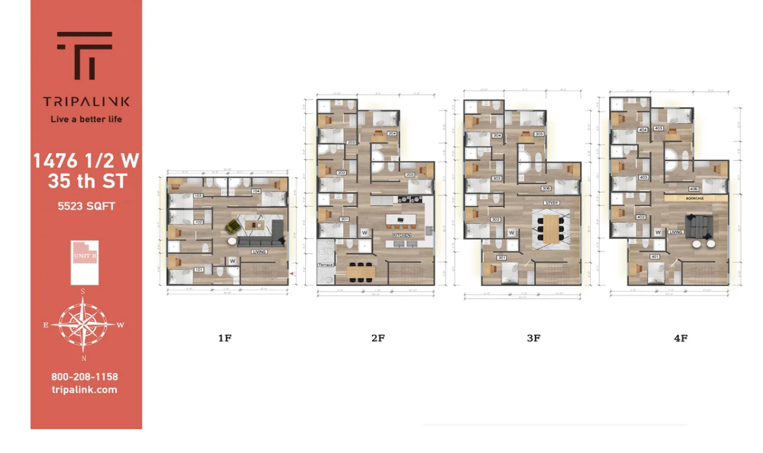

--- FILE ---
content_type: text/html; charset=utf-8
request_url: https://tripalink.com/apartments/los-angeles/usc-off-campus-student-housing/10000274/Rm%20204-10006752
body_size: 22458
content:
<!DOCTYPE html><html lang="en"><head><meta charSet="utf-8"/><title>1476 1/2 W 35th St-Rm 204 USC Room For Rent in 1476 W 35th St , 166 sqft.</title><meta name="viewport" content="width=device-width, initial-scale=1.0, user-scalable=no"/><meta data-n-head="ssr" name="description" content="Find a room(1476 1/2 W 35th St-Rm 204) for rent in USC , 166 sqft. Explore Tripalink&#x27;s Variety of Rental Options in 1476 W 35th St and other neighborhoods."/><meta name="author" content="tripalink"/><meta property="og:title" content="1476 1/2 W 35th St-Rm 204 USC Room For Rent in 1476 W 35th St , 166 sqft."/><meta property="og:description" content="Find a room(1476 1/2 W 35th St-Rm 204) for rent in USC , 166 sqft. Explore Tripalink&#x27;s Variety of Rental Options in 1476 W 35th St and other neighborhoods."/><meta property="og:url" content="https://tripalink.com/apartments/los-angeles/usc-off-campus-student-housing/10000274/Rm%20204-10006752"/><meta property="og:type" content="website"/><meta property="og:site_name" content="Tripalink"/><meta property="og:image" content="https://tripalink-property.s3.us-west-1.amazonaws.com/7f2c8892df520186.png"/><meta property="og:image:alt" content="1476 W 35th St"/><meta property="og:image:width" content="600"/><meta property="og:image:height" content="315"/><meta name="twitter:card" content="summary_large_image"/><meta name="twitter:title" content="1476 1/2 W 35th St-Rm 204 USC Room For Rent in 1476 W 35th St , 166 sqft."/><meta name="twitter:description" content="Find a room(1476 1/2 W 35th St-Rm 204) for rent in USC , 166 sqft. Explore Tripalink&#x27;s Variety of Rental Options in 1476 W 35th St and other neighborhoods."/><meta name="twitter:site" content="@tripalink"/><link rel="canonical" href="https://tripalink.com/apartments/los-angeles/usc-off-campus-student-housing/10000274/Rm%20204-10006752"/><link rel="alternate" hreflang="en-US" href="https://tripalink.com/apartments/los-angeles/usc-off-campus-student-housing/10000274/Rm%20204-10006752"/><link rel="alternate" hreflang="x-default" href="https://tripalink.com/apartments/los-angeles/usc-off-campus-student-housing/10000274/Rm%20204-10006752"/><link rel="alternate" hreflang="es-US" href="https://tripalink.com/es/apartments/los-angeles/usc-off-campus-student-housing/10000274/Rm%20204-10006752"/><link rel="dns-prefetch" href="https://d118ok0y28vu16.cloudfront.net"/><link rel="preload" href="https://d118ok0y28vu16.cloudfront.net/1200New/202303150823543587.webp" as="image" fetchPriority="high"/><meta name="next-head-count" content="24"/><noscript><img alt="" loading="lazy" width="1" height="1" decoding="async" data-nimg="1" class="hidden" style="color:transparent" src="https://www.facebook.com/tr?id=130667406705697&amp;ev=PageView&amp;noscript=1"/></noscript><link rel="preload" href="https://d8ina54cf7pew.cloudfront.net/web/_next/static/media/d0905174e3bf5f38-s.p.woff2" as="font" type="font/woff2" crossorigin="anonymous" data-next-font="size-adjust"/><link rel="preload" href="https://d8ina54cf7pew.cloudfront.net/web/_next/static/media/de27237b7fa25800-s.p.woff2" as="font" type="font/woff2" crossorigin="anonymous" data-next-font="size-adjust"/><link rel="preload" href="https://d8ina54cf7pew.cloudfront.net/web/_next/static/media/c522d06d2f69f675-s.p.woff2" as="font" type="font/woff2" crossorigin="anonymous" data-next-font="size-adjust"/><link rel="preload" href="https://d8ina54cf7pew.cloudfront.net/web/_next/static/media/c4747b02b71a4d4e-s.p.woff2" as="font" type="font/woff2" crossorigin="anonymous" data-next-font="size-adjust"/><link rel="preload" href="https://d8ina54cf7pew.cloudfront.net/web/_next/static/media/9e01495c199a950a-s.p.woff2" as="font" type="font/woff2" crossorigin="anonymous" data-next-font="size-adjust"/><link rel="preload" href="https://d8ina54cf7pew.cloudfront.net/web/_next/static/css/3066107895080933.css" as="style"/><link rel="stylesheet" href="https://d8ina54cf7pew.cloudfront.net/web/_next/static/css/3066107895080933.css" data-n-g=""/><noscript data-n-css=""></noscript><script defer="" nomodule="" src="https://d8ina54cf7pew.cloudfront.net/web/_next/static/chunks/polyfills-c67a75d1b6f99dc8.js"></script><script src="https://d8ina54cf7pew.cloudfront.net/web/_next/static/chunks/webpack-2a164d23fefa676b.js" defer=""></script><script src="https://d8ina54cf7pew.cloudfront.net/web/_next/static/chunks/framework-fee8a7e75612eda8.js" defer=""></script><script src="https://d8ina54cf7pew.cloudfront.net/web/_next/static/chunks/main-1c8f3abf968af257.js" defer=""></script><script src="https://d8ina54cf7pew.cloudfront.net/web/_next/static/chunks/graphqls-5dd8f3836a62ef25.js" defer=""></script><script src="https://d8ina54cf7pew.cloudfront.net/web/_next/static/chunks/large-module-@sentry-3699718c98cda07b.js" defer=""></script><script src="https://d8ina54cf7pew.cloudfront.net/web/_next/static/chunks/pages/_app-eff14eadfbb0783d.js" defer=""></script><script src="https://d8ina54cf7pew.cloudfront.net/web/_next/static/chunks/ea88be26-9c8a89f782d38a9c.js" defer=""></script><script src="https://d8ina54cf7pew.cloudfront.net/web/_next/static/chunks/75fc9c18-a81e26132e35a072.js" defer=""></script><script src="https://d8ina54cf7pew.cloudfront.net/web/_next/static/chunks/1057-31ba3c45343474cc.js" defer=""></script><script src="https://d8ina54cf7pew.cloudfront.net/web/_next/static/chunks/273-19ba66cf103583cc.js" defer=""></script><script src="https://d8ina54cf7pew.cloudfront.net/web/_next/static/chunks/9947-35c310ff91ae5294.js" defer=""></script><script src="https://d8ina54cf7pew.cloudfront.net/web/_next/static/chunks/3184-a835d2aa710d5833.js" defer=""></script><script src="https://d8ina54cf7pew.cloudfront.net/web/_next/static/chunks/3967-02725db2075e0d72.js" defer=""></script><script src="https://d8ina54cf7pew.cloudfront.net/web/_next/static/chunks/1354-90c474fddac4d05f.js" defer=""></script><script src="https://d8ina54cf7pew.cloudfront.net/web/_next/static/chunks/3549-a4357bd9716c7c04.js" defer=""></script><script src="https://d8ina54cf7pew.cloudfront.net/web/_next/static/chunks/5596-d4f2da4ca3b53f31.js" defer=""></script><script src="https://d8ina54cf7pew.cloudfront.net/web/_next/static/chunks/5237-9814ca20095344ff.js" defer=""></script><script src="https://d8ina54cf7pew.cloudfront.net/web/_next/static/chunks/8826-1793c7faf48d2e82.js" defer=""></script><script src="https://d8ina54cf7pew.cloudfront.net/web/_next/static/chunks/7800-90bd7543e120957c.js" defer=""></script><script src="https://d8ina54cf7pew.cloudfront.net/web/_next/static/chunks/4648-678d0a096b9b810b.js" defer=""></script><script src="https://d8ina54cf7pew.cloudfront.net/web/_next/static/chunks/3644-3c50f51b2b90cc75.js" defer=""></script><script src="https://d8ina54cf7pew.cloudfront.net/web/_next/static/chunks/4856-ad3af769cea1b69d.js" defer=""></script><script src="https://d8ina54cf7pew.cloudfront.net/web/_next/static/chunks/7918-5a7a7ed34887a3e5.js" defer=""></script><script src="https://d8ina54cf7pew.cloudfront.net/web/_next/static/chunks/3513-0dd8614775ae565a.js" defer=""></script><script src="https://d8ina54cf7pew.cloudfront.net/web/_next/static/chunks/2494-2b997425e33b46be.js" defer=""></script><script src="https://d8ina54cf7pew.cloudfront.net/web/_next/static/chunks/7994-a6a8b68d28f6db4b.js" defer=""></script><script src="https://d8ina54cf7pew.cloudfront.net/web/_next/static/chunks/8258-3e89e212a8d8d350.js" defer=""></script><script src="https://d8ina54cf7pew.cloudfront.net/web/_next/static/chunks/6382-51b98eca0e75f6c9.js" defer=""></script><script src="https://d8ina54cf7pew.cloudfront.net/web/_next/static/chunks/3907-456f345b50f6341f.js" defer=""></script><script src="https://d8ina54cf7pew.cloudfront.net/web/_next/static/chunks/8624-36f2952e87f3da6a.js" defer=""></script><script src="https://d8ina54cf7pew.cloudfront.net/web/_next/static/chunks/9798-d49ab197388dec7b.js" defer=""></script><script src="https://d8ina54cf7pew.cloudfront.net/web/_next/static/chunks/670-e472ef96672b8883.js" defer=""></script><script src="https://d8ina54cf7pew.cloudfront.net/web/_next/static/chunks/853-44b6bceaca1e9d05.js" defer=""></script><script src="https://d8ina54cf7pew.cloudfront.net/web/_next/static/chunks/6607-749fa3f7c09a1d57.js" defer=""></script><script src="https://d8ina54cf7pew.cloudfront.net/web/_next/static/chunks/970-b8bb9e58f6e063c0.js" defer=""></script><script src="https://d8ina54cf7pew.cloudfront.net/web/_next/static/chunks/pages/apartments/%5BcityRoute%5D/%5BareaRoute%5D/%5Bid%5D/%5Bunit%5D-71f5319e52492ae4.js" defer=""></script><script src="https://d8ina54cf7pew.cloudfront.net/web/_next/static/cvDznzlOJMRCnjyl96ZDU/_buildManifest.js" defer=""></script><script src="https://d8ina54cf7pew.cloudfront.net/web/_next/static/cvDznzlOJMRCnjyl96ZDU/_ssgManifest.js" defer=""></script><style id="__jsx-3490604618">:root{--font-holidayFree:'__holidayFreeFont_3da6c9', '__holidayFreeFont_Fallback_3da6c9';--font-averta:'__averta_3cac64', '__averta_Fallback_3cac64';--font-minion:'__minion_b4adcc', '__minion_Fallback_b4adcc'}</style></head><body id="__nextBody"><div id="__next"><style data-emotion="css-global o6gwfi">html{-webkit-font-smoothing:antialiased;-moz-osx-font-smoothing:grayscale;box-sizing:border-box;-webkit-text-size-adjust:100%;}*,*::before,*::after{box-sizing:inherit;}strong,b{font-weight:700;}body{margin:0;color:rgba(0, 0, 0, 0.87);font-family:"Roboto","Helvetica","Arial",sans-serif;font-weight:400;font-size:1rem;line-height:1.5;letter-spacing:0.00938em;background-color:#fff;}@media print{body{background-color:#fff;}}body::backdrop{background-color:#fff;}</style><div class="layout  MuiBox-root css-0"><div class="MuiBox-root css-0"><script id="structured-data-ItemPage" data-testid="seo-ItemPage-schema" type="application/ld+json">{"@context":"http://schema.org","@type":"ItemPage","about":{"@context":"http://schema.org","@type":"Product","name":"1476 1/2 W 35th St-Rm 204 USC Room For Rent in 1476 W 35th St , 166 sqft.","description":"Find a room(1476 1/2 W 35th St-Rm 204) for rent in USC , 166 sqft. Explore Tripalink's Variety of Rental Options in 1476 W 35th St and other neighborhoods.","url":"https://tripalink.com/apartments/los-angeles/usc-off-campus-student-housing/10000274/Rm%20204-10006752","brand":{"@type":"Brand","name":"tripalink"},"image":["https://tripalink-property.s3.us-west-1.amazonaws.com/202304120930188673.png","https://tripalink-property.s3.us-west-1.amazonaws.com/202304120930193887.png","https://tripalink-property.s3.us-west-1.amazonaws.com/202303150823543587.jpg"],"offers":{"@type":"AggregateOffer","priceCurrency":"USD","lowPrice":1208,"highPrice":1208,"offerCount":2,"url":"https://tripalink.com/apartments/los-angeles/usc-off-campus-student-housing/10000274/Rm%20204-10006752","availability":"https://schema.org/InStock","validFrom":"2026-01-14T12:40:27Z"}},"breadcrumb":{"@context":"http://schema.org","@type":"BreadcrumbList","itemListElement":[{"@type":"ListItem","position":1,"item":{"name":"Home","@id":"https://tripalink.com/"}},{"@type":"ListItem","position":2,"item":{"name":"Los Angeles","@id":"https://tripalink.com/los-angeles/homes-for-rent"}},{"@type":"ListItem","position":3,"item":{"name":"USC","@id":"https://tripalink.com/usc-off-campus-student-housing/homes-for-rent"}},{"@type":"ListItem","position":4,"item":{"name":"1476 W 35th St","@id":"https://tripalink.com/apartments/los-angeles/usc-off-campus-student-housing/10000274"}},{"@type":"ListItem","position":5,"item":{"name":"1476 1/2 W 35th St-Rm 204","@id":"https://tripalink.com/apartments/los-angeles/usc-off-campus-student-housing/10000274/Rm%20204-10006752"}}]},"event":[]}</script></div><div class="w-full h-screen flex flex-col overflow-hidden MuiBox-root css-0"><div class="px-10 pt-10 MuiBox-root css-0"><div class="mb-4 MuiBox-root css-0"><div class="flex flex-row flex-wrap  MuiBox-root css-0"><a alt="Tripalink.com logo" class="text-secondary text-sm font-averta hover:text-black hover:underline hover:font-semibold" href="/">Home</a><div class="mx-1 lg:mx-2 text-secondary font-averta text-sm MuiBox-root css-0">/</div><a alt="Los Angeles" class="text-secondary text-sm font-averta hover:text-black hover:underline hover:font-semibold" href="/los-angeles/homes-for-rent">Los Angeles</a><div class="mx-1 lg:mx-2 text-secondary font-averta text-sm MuiBox-root css-0">/</div><a alt="USC" class="text-secondary text-sm font-averta hover:text-black hover:underline hover:font-semibold" href="/usc-off-campus-student-housing/homes-for-rent">USC</a><div class="mx-1 lg:mx-2 text-secondary font-averta text-sm MuiBox-root css-0">/</div><a alt="1476 W 35th St" class="text-secondary text-sm font-averta hover:text-black hover:underline hover:font-semibold" href="/apartments/los-angeles/usc-off-campus-student-housing/10000274">1476 W 35th St</a><div class="mx-1 lg:mx-2 text-secondary font-averta text-sm MuiBox-root css-0">/</div><div class="text-black font-averta text-sm font-semibold MuiBox-root css-0">1476 1/2 W 35th St , Rm 204</div></div></div><div class="w-full flex flex-row justify-between items-center MuiBox-root css-0"><button class="font-averta font-bold text-xl lg:text-3.5xl text-black MuiBox-root css-0">1476 W 35th St</button><div class="flex flex-row justify-between items-center MuiBox-root css-0"><button class="MuiBox-root css-0"><svg width="20" height="20" viewBox="0 0 20 20" fill="none" xmlns="http://www.w3.org/2000/svg"><path d="M18.09 9.41l-6.667-6.666a.833.833 0 0 0-1.423.59v2.953a9.18 9.18 0 0 0-8.333 9.13v1.25a.834.834 0 0 0 1.487.517 9.548 9.548 0 0 1 6.572-3.375c.041-.005.145-.013.274-.021v2.879a.834.834 0 0 0 1.423.589l6.666-6.667a.834.834 0 0 0 0-1.178zm-6.423 5.245v-1.738a.833.833 0 0 0-.834-.834c-.212 0-1.08.041-1.3.071a11.67 11.67 0 0 0-6.156 2.457 7.51 7.51 0 0 1 7.456-6.694.834.834 0 0 0 .834-.834V5.345L16.322 10l-4.655 4.655z" fill="#050A22"></path></svg></button></div></div><style data-emotion="css 1hvvet2">.css-1hvvet2{overflow:hidden;min-height:48px;-webkit-overflow-scrolling:touch;display:-webkit-box;display:-webkit-flex;display:-ms-flexbox;display:flex;}@media (max-width:599.95px){.css-1hvvet2 .MuiTabs-scrollButtons{display:none;}}.css-1hvvet2 .MuiTabs-indicator{background:#E74F4F;}.css-1hvvet2 .MuiTabs-root button{min-height:44px!important;}</style><div class="MuiTabs-root css-1hvvet2"><style data-emotion="css oqr85h">.css-oqr85h{overflow-x:auto;overflow-y:hidden;scrollbar-width:none;}.css-oqr85h::-webkit-scrollbar{display:none;}</style><div style="width:99px;height:99px;position:absolute;top:-9999px;overflow:scroll" class="MuiTabs-scrollableX MuiTabs-hideScrollbar css-oqr85h"></div><style data-emotion="css 12qnib">.css-12qnib{position:relative;display:inline-block;-webkit-flex:1 1 auto;-ms-flex:1 1 auto;flex:1 1 auto;white-space:nowrap;scrollbar-width:none;overflow-x:auto;overflow-y:hidden;}.css-12qnib::-webkit-scrollbar{display:none;}</style><div class="MuiTabs-scroller MuiTabs-hideScrollbar MuiTabs-scrollableX css-12qnib" style="overflow:hidden;margin-bottom:0"><style data-emotion="css k008qs">.css-k008qs{display:-webkit-box;display:-webkit-flex;display:-ms-flexbox;display:flex;}</style><div aria-label="scrollable auto tabs example" class="MuiTabs-flexContainer css-k008qs" role="tablist"><style data-emotion="css 1dpohow">.css-1dpohow{font-family:"Roboto","Helvetica","Arial",sans-serif;font-weight:500;font-size:0.875rem;line-height:1.25;letter-spacing:0.02857em;text-transform:uppercase;max-width:360px;min-width:90px;position:relative;min-height:48px;-webkit-flex-shrink:0;-ms-flex-negative:0;flex-shrink:0;padding:12px 16px;overflow:hidden;white-space:normal;text-align:center;-webkit-flex-direction:column;-ms-flex-direction:column;flex-direction:column;color:rgba(0, 0, 0, 0.6);}.css-1dpohow.Mui-selected{color:#050A22;}.css-1dpohow.Mui-disabled{color:rgba(0, 0, 0, 0.38);}</style><style data-emotion="css 1ojmw42">.css-1ojmw42{display:-webkit-inline-box;display:-webkit-inline-flex;display:-ms-inline-flexbox;display:inline-flex;-webkit-align-items:center;-webkit-box-align:center;-ms-flex-align:center;align-items:center;-webkit-box-pack:center;-ms-flex-pack:center;-webkit-justify-content:center;justify-content:center;position:relative;box-sizing:border-box;-webkit-tap-highlight-color:transparent;background-color:transparent;outline:0;border:0;margin:0;border-radius:0;padding:0;cursor:pointer;-webkit-user-select:none;-moz-user-select:none;-ms-user-select:none;user-select:none;vertical-align:middle;-moz-appearance:none;-webkit-appearance:none;-webkit-text-decoration:none;text-decoration:none;color:inherit;font-family:"Roboto","Helvetica","Arial",sans-serif;font-weight:500;font-size:0.875rem;line-height:1.25;letter-spacing:0.02857em;text-transform:uppercase;max-width:360px;min-width:90px;position:relative;min-height:48px;-webkit-flex-shrink:0;-ms-flex-negative:0;flex-shrink:0;padding:12px 16px;overflow:hidden;white-space:normal;text-align:center;-webkit-flex-direction:column;-ms-flex-direction:column;flex-direction:column;color:rgba(0, 0, 0, 0.6);}.css-1ojmw42::-moz-focus-inner{border-style:none;}.css-1ojmw42.Mui-disabled{pointer-events:none;cursor:default;}@media print{.css-1ojmw42{-webkit-print-color-adjust:exact;color-adjust:exact;}}.css-1ojmw42.Mui-selected{color:#050A22;}.css-1ojmw42.Mui-disabled{color:rgba(0, 0, 0, 0.38);}</style><button class="MuiButtonBase-root MuiTab-root MuiTab-textColorPrimary Mui-selected capitalize font-averta hover:text-black text-base max-h-12 min-h-12 lg:text-lg lg:h-10 text-black font-bold css-1ojmw42" tabindex="0" type="button" role="tab" aria-selected="true">Floor Plans<style data-emotion="css g58bpu">.css-g58bpu{position:absolute;height:2px;bottom:0;width:100%;-webkit-transition:all 300ms cubic-bezier(0.4, 0, 0.2, 1) 0ms;transition:all 300ms cubic-bezier(0.4, 0, 0.2, 1) 0ms;background-color:#050A22;}</style><span class="MuiTabs-indicator css-g58bpu"></span></button><button class="MuiButtonBase-root MuiTab-root MuiTab-textColorPrimary capitalize font-averta hover:text-black text-base max-h-12 min-h-12 lg:text-lg lg:h-10 text-secondary font-semibold css-1ojmw42" tabindex="-1" type="button" role="tab" aria-selected="false">Photos</button></div></div></div><div class="MuiBox-root css-0"></div></div><div class="flex-auto p-0 m-0 px-10 w-full overflow-hidden MuiBox-root css-0"><div class="w-full flex flex-row gap-9 justify-center h-full MuiBox-root css-0"><div class="relative  flex flex-col items-end py-4 w-[740px] h-full overflow-auto MuiBox-root css-0"><style data-emotion="css xsnxo7">.css-xsnxo7{width:740px;height:492px;}</style><div class="relative mb-3 min-h-492 MuiBox-root css-xsnxo7"><img alt="Floor Plan-0" fetchPriority="high" decoding="async" data-nimg="fill" class="object-contain rounded-xl" style="position:absolute;height:100%;width:100%;left:0;top:0;right:0;bottom:0;color:transparent;background-size:cover;background-position:50% 50%;background-repeat:no-repeat;background-image:url(&quot;data:image/svg+xml;charset=utf-8,%3Csvg xmlns=&#x27;http://www.w3.org/2000/svg&#x27; %3E%3Cfilter id=&#x27;b&#x27; color-interpolation-filters=&#x27;sRGB&#x27;%3E%3CfeGaussianBlur stdDeviation=&#x27;20&#x27;/%3E%3CfeColorMatrix values=&#x27;1 0 0 0 0 0 1 0 0 0 0 0 1 0 0 0 0 0 100 -1&#x27; result=&#x27;s&#x27;/%3E%3CfeFlood x=&#x27;0&#x27; y=&#x27;0&#x27; width=&#x27;100%25&#x27; height=&#x27;100%25&#x27;/%3E%3CfeComposite operator=&#x27;out&#x27; in=&#x27;s&#x27;/%3E%3CfeComposite in2=&#x27;SourceGraphic&#x27;/%3E%3CfeGaussianBlur stdDeviation=&#x27;20&#x27;/%3E%3C/filter%3E%3Cimage width=&#x27;100%25&#x27; height=&#x27;100%25&#x27; x=&#x27;0&#x27; y=&#x27;0&#x27; preserveAspectRatio=&#x27;none&#x27; style=&#x27;filter: url(%23b);&#x27; href=&#x27;[data-uri]&#x27;/%3E%3C/svg%3E&quot;)" src="https://d118ok0y28vu16.cloudfront.net/1200New/202303150823543587.webp"/></div></div><div class="w-[390px] flex flex-col h-full mt-6 MuiBox-root css-0"><style data-emotion="css 9l3uo3">.css-9l3uo3{margin:0;font-family:"Roboto","Helvetica","Arial",sans-serif;font-weight:400;font-size:1rem;line-height:1.5;letter-spacing:0.00938em;}</style><h1 class="MuiTypography-root MuiTypography-body1 text-xl font-bold font-averta text-primary css-9l3uo3">1476 1/2 W 35th St , Rm 204</h1><div class="mt-4 MuiBox-root css-0"><style data-emotion="css 457lt1">.css-457lt1{max-height:undefinedpx;}</style><div class="lg:flex lg:flex-col lg:overflow-y-auto lg:hide-scrollbar lg:shadow-8xl lg:rounded-xl MuiBox-root css-457lt1"><div class="lg:bg-white lg:rounded-xl lg:p-6 MuiBox-root css-0"><div class="text-white-400 font-averta text-xl font-bold MuiBox-root css-0">Rented Out</div><div class="mt-2 md:mt-0 MuiBox-root css-0"><style data-emotion="css 12uy2li">.css-12uy2li{font-family:"Roboto","Helvetica","Arial",sans-serif;font-weight:500;font-size:0.875rem;line-height:1.75;letter-spacing:0.02857em;text-transform:uppercase;min-width:64px;padding:6px 8px;border-radius:4px;-webkit-transition:background-color 250ms cubic-bezier(0.4, 0, 0.2, 1) 0ms,box-shadow 250ms cubic-bezier(0.4, 0, 0.2, 1) 0ms,border-color 250ms cubic-bezier(0.4, 0, 0.2, 1) 0ms,color 250ms cubic-bezier(0.4, 0, 0.2, 1) 0ms;transition:background-color 250ms cubic-bezier(0.4, 0, 0.2, 1) 0ms,box-shadow 250ms cubic-bezier(0.4, 0, 0.2, 1) 0ms,border-color 250ms cubic-bezier(0.4, 0, 0.2, 1) 0ms,color 250ms cubic-bezier(0.4, 0, 0.2, 1) 0ms;color:#050A22;letter-spacing:0;}.css-12uy2li:hover{-webkit-text-decoration:none;text-decoration:none;background-color:rgba(5, 10, 34, 0.04);}@media (hover: none){.css-12uy2li:hover{background-color:transparent;}}.css-12uy2li.Mui-disabled{color:rgba(0, 0, 0, 0.26);}</style><style data-emotion="css y612yf">.css-y612yf{display:-webkit-inline-box;display:-webkit-inline-flex;display:-ms-inline-flexbox;display:inline-flex;-webkit-align-items:center;-webkit-box-align:center;-ms-flex-align:center;align-items:center;-webkit-box-pack:center;-ms-flex-pack:center;-webkit-justify-content:center;justify-content:center;position:relative;box-sizing:border-box;-webkit-tap-highlight-color:transparent;background-color:transparent;outline:0;border:0;margin:0;border-radius:0;padding:0;cursor:pointer;-webkit-user-select:none;-moz-user-select:none;-ms-user-select:none;user-select:none;vertical-align:middle;-moz-appearance:none;-webkit-appearance:none;-webkit-text-decoration:none;text-decoration:none;color:inherit;font-family:"Roboto","Helvetica","Arial",sans-serif;font-weight:500;font-size:0.875rem;line-height:1.75;letter-spacing:0.02857em;text-transform:uppercase;min-width:64px;padding:6px 8px;border-radius:4px;-webkit-transition:background-color 250ms cubic-bezier(0.4, 0, 0.2, 1) 0ms,box-shadow 250ms cubic-bezier(0.4, 0, 0.2, 1) 0ms,border-color 250ms cubic-bezier(0.4, 0, 0.2, 1) 0ms,color 250ms cubic-bezier(0.4, 0, 0.2, 1) 0ms;transition:background-color 250ms cubic-bezier(0.4, 0, 0.2, 1) 0ms,box-shadow 250ms cubic-bezier(0.4, 0, 0.2, 1) 0ms,border-color 250ms cubic-bezier(0.4, 0, 0.2, 1) 0ms,color 250ms cubic-bezier(0.4, 0, 0.2, 1) 0ms;color:#050A22;letter-spacing:0;}.css-y612yf::-moz-focus-inner{border-style:none;}.css-y612yf.Mui-disabled{pointer-events:none;cursor:default;}@media print{.css-y612yf{-webkit-print-color-adjust:exact;color-adjust:exact;}}.css-y612yf:hover{-webkit-text-decoration:none;text-decoration:none;background-color:rgba(5, 10, 34, 0.04);}@media (hover: none){.css-y612yf:hover{background-color:transparent;}}.css-y612yf.Mui-disabled{color:rgba(0, 0, 0, 0.26);}</style><button class="MuiButtonBase-root MuiButton-root MuiButton-text MuiButton-textPrimary MuiButton-sizeMedium MuiButton-textSizeMedium MuiButton-root MuiButton-text MuiButton-textPrimary MuiButton-sizeMedium MuiButton-textSizeMedium bg-red w-full border-primary rounded-lg lg:h-12 h-10 whitespace-nowrap text-base text-white font-averta font-semibold normal-case mt-2 css-y612yf" tabindex="0" type="button">Check Availability</button></div></div></div><div class="font-averta text-sm text-secondary mt-4 MuiBox-root css-0">The price above is base rent only and excludes add-on fees and utilities. Rent and availability are subject to change.</div></div></div></div></div><style data-emotion="css 148outq">.css-148outq{z-index:1200;}.css-148outq .MuiPaper-root{border-top-left-radius:24px;border-top-right-radius:24px;padding-bottom:32px;}</style></div> </div></div><script id="__NEXT_DATA__" type="application/json">{"props":{"pageProps":{"isUnit":true,"statsigABForUnitUrl":true,"isMobileDevice":false,"data":{"__typename":"ESProperty","id":"10000274","isAppFeeWaiverActive":false,"name":"1476 W 35th St","supportAITour":false,"orgId":1,"isColiving":true,"isVr":true,"minPrice":"1088.0","maxPrice":"1198.0","introduce":"Our properties are known for being the best parts of a Co-living property, so you get a community vibe with all this:\n\na game room\nprivate theater room\nstorage room\nyoga room\nprivate lounge space. \n\nThe big difference: when it’s time to study, you can retreat to your private bedroom and enjoy a private bathroom. You also get a smart lock to keep your stuff safe.\n\nTripalink includes hassle-free services that make it easy for you to stay focused on school, too:\n\nA furnished room waiting for you to add the finishing touches.\nDaily Cleaning service. \nAn online portal to pay rent or report issues 24/7. \n \nApply online or call us on weekdays from 9:30 am to 6:30 pm PST. ","longitude":"-118.3025869","latitude":"34.0243985","headPicUrl":"https://tripalink-property.s3.us-west-1.amazonaws.com/7f2c8892df520186.png","availableStartTime":1751976000000,"address":"1476 W 35th St, Los Angeles, CA 90018","shortFullAddress":"1476 W 35th St, Los Angeles, CA 90018","sellingHeadline":"Modern furnishing unit","aiIntroduceKeywords":["Fully furnished","Community vibe","Private bedroom","Hassle-free services"],"area":"USC","city":"Los Angeles","applyNow":false,"minSqrFt":"4056.0","zipoCode":"90018","state":"CA","maxOriginalPrice":"1248.0","minOriginalPrice":"1138.0","availableContent":"Available Now","availableStatus":0,"minUnitPriceId":10004566,"lastRoomNum":20,"minUnitPriceName":"1482 1/2 W 35th St","minRoomPriceId":10006797,"minPriceAvailableTime":1754049600000,"minRoomPriceName":"Rm 102","maxSqrFt":"5523.0","minBd":13,"maxBd":21,"minBa":13,"maxBa":21,"phone":"(213) 810-2733","propertyType":"Duplex","workingHour":"9:30am-6:30pm (PST) daily","marketingTag":"Special Offer","popularRentalNumber":96,"playVideo":"https://youtu.be/N9syqDx7nFk","aerialVideo":[{"__typename":"ESPic","name":"web","path":null,"shortUrl":"https://qn.tripalink.com/r/2jrWl3","tag":null,"type":"aerial video","url":"https://s3.us-west-1.amazonaws.com/tripalink-property/aerial-video/web10000274"},{"__typename":"ESPic","name":"mobile","path":null,"shortUrl":"https://qn.tripalink.com/r/2jrWl3","tag":null,"type":"aerial video","url":"https://s3.us-west-1.amazonaws.com/tripalink-property/aerial-video/mobile10000274"}],"picList":[{"__typename":"ESPic","url":"https://tripalink-property.s3.us-west-1.amazonaws.com/7f2c8892df520186.png","name":"cover-09.png","tag":"Building","unitName":null,"unitId":"null","picFloorPlanBathroomNum":"null","picFloorPlanBedroomNum":"null"},{"__typename":"ESPic","url":"https://tripalink-property.s3.us-west-1.amazonaws.com/f10e582b6d0d4e9c.jpeg","name":"304stagin 7.jpeg","tag":"Bedroom","unitName":null,"unitId":"null","picFloorPlanBathroomNum":"null","picFloorPlanBedroomNum":"null"},{"__typename":"ESPic","url":"https://tripalink-property.s3.us-west-1.amazonaws.com/4daaf8c00eac88e5.jpeg","name":"3floor stagin 9.jpeg","tag":"Building","unitName":null,"unitId":"null","picFloorPlanBathroomNum":"null","picFloorPlanBedroomNum":"null"},{"__typename":"ESPic","url":"https://tripalink-property.s3.us-west-1.amazonaws.com/71ce42623522ca26.jpeg","name":"3floor stagin 7.jpeg","tag":"Kitchen","unitName":null,"unitId":"null","picFloorPlanBathroomNum":"null","picFloorPlanBedroomNum":"null"},{"__typename":"ESPic","url":"https://tripalink-property.s3.us-west-1.amazonaws.com/539f3adb650f9e4b.jpeg","name":"study room 5.jpeg","tag":"Building","unitName":null,"unitId":"null","picFloorPlanBathroomNum":"null","picFloorPlanBedroomNum":"null"},{"__typename":"ESPic","url":"https://tripalink-property.s3.us-west-1.amazonaws.com/7b761f7df850d5a7.JPG","name":"IMG_6063.JPG","tag":"Building","unitName":null,"unitId":"null","picFloorPlanBathroomNum":"null","picFloorPlanBedroomNum":"null"},{"__typename":"ESPic","url":"https://tripalink-property.s3.us-west-1.amazonaws.com/ffde6c2ed018ab8d.JPG","name":"IMG_6044.JPG","tag":"Lighting","unitName":null,"unitId":"null","picFloorPlanBathroomNum":"null","picFloorPlanBedroomNum":"null"},{"__typename":"ESPic","url":"https://tripalink-property.s3.us-west-1.amazonaws.com/393b6959b0f0b992.jpeg","name":"4floor stagin 4.jpeg","tag":"Building","unitName":null,"unitId":"null","picFloorPlanBathroomNum":"null","picFloorPlanBedroomNum":"null"},{"__typename":"ESPic","url":"https://tripalink-property.s3.us-west-1.amazonaws.com/06ea2e1eb61a2f1d.jpeg","name":"4floor stagin 5.jpeg","tag":"Building","unitName":null,"unitId":"null","picFloorPlanBathroomNum":"null","picFloorPlanBedroomNum":"null"},{"__typename":"ESPic","url":"https://tripalink-property.s3.us-west-1.amazonaws.com/202304110845512912.JPG","name":"公共空间.JPG","tag":"Club house","unitName":null,"unitId":"null","picFloorPlanBathroomNum":"null","picFloorPlanBedroomNum":"null"},{"__typename":"ESPic","url":"https://tripalink-property.s3.us-west-1.amazonaws.com/82149acede0214ed.jpeg","name":"game room 2.jpeg","tag":"House","unitName":null,"unitId":"null","picFloorPlanBathroomNum":"null","picFloorPlanBedroomNum":"null"},{"__typename":"ESPic","url":"https://tripalink-property.s3.us-west-1.amazonaws.com/3a494ea708c1170d.jpeg","name":"401 2.jpeg","tag":"Building","unitName":null,"unitId":"null","picFloorPlanBathroomNum":"null","picFloorPlanBedroomNum":"null"},{"__typename":"ESPic","url":"https://tripalink-property.s3.us-west-1.amazonaws.com/030ae088af1edbf7.jpg","name":"yoga room.jpg","tag":"Building","unitName":null,"unitId":"null","picFloorPlanBathroomNum":"null","picFloorPlanBedroomNum":"null"},{"__typename":"ESPic","url":"https://tripalink-property.s3.us-west-1.amazonaws.com/eb0a6816b20db746.jpeg","name":"401 4.jpeg","tag":"Toilet","unitName":null,"unitId":"null","picFloorPlanBathroomNum":"null","picFloorPlanBedroomNum":"null"},{"__typename":"ESPic","url":"https://tripalink-property.s3.us-west-1.amazonaws.com/202304110845514811.jpeg","name":"study room 1.jpeg","tag":"Study Room","unitName":null,"unitId":"null","picFloorPlanBathroomNum":"null","picFloorPlanBedroomNum":"null"},{"__typename":"ESPic","url":"https://tripalink-property.s3.us-west-1.amazonaws.com/202304110845513883.jpeg","name":"study room 5.jpeg","tag":"Study Room","unitName":null,"unitId":"null","picFloorPlanBathroomNum":"null","picFloorPlanBedroomNum":"null"},{"__typename":"ESPic","url":"https://tripalink-property.s3.us-west-1.amazonaws.com/202304110845519626.jpeg","name":"study room 6.jpeg","tag":"Study Room","unitName":null,"unitId":"null","picFloorPlanBathroomNum":"null","picFloorPlanBedroomNum":"null"},{"__typename":"ESPic","url":"https://tripalink-property.s3.us-west-1.amazonaws.com/202304110845516647.jpeg","name":"study room 3.jpeg","tag":"Study Room","unitName":null,"unitId":"null","picFloorPlanBathroomNum":"null","picFloorPlanBedroomNum":"null"},{"__typename":"ESPic","url":"https://tripalink-property.s3.us-west-1.amazonaws.com/257deeade8be0f4b.jpeg","name":"dinin 1.jpeg","tag":"Building","unitName":null,"unitId":"null","picFloorPlanBathroomNum":"null","picFloorPlanBedroomNum":"null"},{"__typename":"ESPic","url":"https://tripalink-property.s3.us-west-1.amazonaws.com/20230411084551118.jpeg","name":"study room 4.jpeg","tag":"Study Room","unitName":null,"unitId":"null","picFloorPlanBathroomNum":"null","picFloorPlanBedroomNum":"null"},{"__typename":"ESPic","url":"https://tripalink-property.s3.us-west-1.amazonaws.com/9cdc89417c71941a.png","name":"cover-10.png","tag":"Living Room","unitName":null,"unitId":"null","picFloorPlanBathroomNum":"null","picFloorPlanBedroomNum":"null"},{"__typename":"ESPic","url":"https://tripalink-property.s3.us-west-1.amazonaws.com/c39e100328019171.png","name":"cover-01.png","tag":"Building","unitName":null,"unitId":"null","picFloorPlanBathroomNum":"null","picFloorPlanBedroomNum":"null"},{"__typename":"ESPic","url":"https://tripalink-property.s3.us-west-1.amazonaws.com/b6e87877632230d8.png","name":"cover-02.png","tag":"Building","unitName":null,"unitId":"null","picFloorPlanBathroomNum":"null","picFloorPlanBedroomNum":"null"},{"__typename":"ESPic","url":"https://tripalink-property.s3.us-west-1.amazonaws.com/9405bc9be8bfed28.png","name":"cover-04.png","tag":"Building","unitName":null,"unitId":"null","picFloorPlanBathroomNum":"null","picFloorPlanBedroomNum":"null"},{"__typename":"ESPic","url":"https://tripalink-property.s3.us-west-1.amazonaws.com/6f2f2750a6ed7ec2.png","name":"cover-07.png","tag":"Building","unitName":null,"unitId":"null","picFloorPlanBathroomNum":"null","picFloorPlanBedroomNum":"null"},{"__typename":"ESPic","url":"https://tripalink-property.s3.us-west-1.amazonaws.com/f82f1194555916d9.png","name":"cover-03.png","tag":"Building","unitName":null,"unitId":"null","picFloorPlanBathroomNum":"null","picFloorPlanBedroomNum":"null"},{"__typename":"ESPic","url":"https://tripalink-property.s3.us-west-1.amazonaws.com/a2cf9eeb11845a89.png","name":"cover-05.png","tag":"Kitchen","unitName":null,"unitId":"null","picFloorPlanBathroomNum":"null","picFloorPlanBedroomNum":"null"},{"__typename":"ESPic","url":"https://tripalink-property.s3.us-west-1.amazonaws.com/b254e4576365b370.png","name":"cover-08.png","tag":"Building","unitName":null,"unitId":"null","picFloorPlanBathroomNum":"null","picFloorPlanBedroomNum":"null"},{"__typename":"ESPic","url":"https://tripalink-property.s3.us-west-1.amazonaws.com/ee5d7367870079b1.png","name":"cover-06.png","tag":"Building","unitName":null,"unitId":"null","picFloorPlanBathroomNum":"null","picFloorPlanBedroomNum":"null"},{"__typename":"ESPic","url":"https://tripalink-property.s3.us-west-1.amazonaws.com/202304110845516209.jpeg","name":"study room 8.jpeg","tag":"Study Room","unitName":null,"unitId":"null","picFloorPlanBathroomNum":"null","picFloorPlanBedroomNum":"null"},{"__typename":"ESPic","url":"https://tripalink-property.s3.us-west-1.amazonaws.com/202304110845516780.JPG","name":"theater 1.JPG","tag":"Movie Room","unitName":null,"unitId":"null","picFloorPlanBathroomNum":"null","picFloorPlanBedroomNum":"null"},{"__typename":"ESPic","url":"https://tripalink-property.s3.us-west-1.amazonaws.com/202304110845516530.JPG","name":"theater 2.JPG","tag":"Movie Room","unitName":null,"unitId":"null","picFloorPlanBathroomNum":"null","picFloorPlanBedroomNum":"null"},{"__typename":"ESPic","url":"https://tripalink-property.s3.us-west-1.amazonaws.com/20230411084551424.jpeg","name":"theater 4.jpeg","tag":"Movie Room","unitName":null,"unitId":"null","picFloorPlanBathroomNum":"null","picFloorPlanBedroomNum":"null"},{"__typename":"ESPic","url":"https://tripalink-property.s3.us-west-1.amazonaws.com/202304110845515169.jpg","name":"yoga room.jpg","tag":"Club house","unitName":null,"unitId":"null","picFloorPlanBathroomNum":"null","picFloorPlanBedroomNum":"null"},{"__typename":"ESPic","url":"https://tripalink-property.s3.us-west-1.amazonaws.com/202304110845514254.jpg","name":"公共空间 (2).jpg","tag":"Lounge","unitName":null,"unitId":"null","picFloorPlanBathroomNum":"null","picFloorPlanBedroomNum":"null"},{"__typename":"ESPic","url":"https://tripalink-property.s3.us-west-1.amazonaws.com/202304110845517251.jpeg","name":"公共空间.jpeg","tag":"Club house","unitName":null,"unitId":"null","picFloorPlanBathroomNum":"null","picFloorPlanBedroomNum":"null"},{"__typename":"ESPic","url":"https://tripalink-property.s3.us-west-1.amazonaws.com/b065ecefdd1da602.jpeg","name":"IMG_3873.jpeg","tag":"Building","unitName":null,"unitId":"null","picFloorPlanBathroomNum":"null","picFloorPlanBedroomNum":"null"},{"__typename":"ESPic","url":"https://tripalink-property.s3.us-west-1.amazonaws.com/7112a2cb650800a5.jpeg","name":"IMG_3866.jpeg","tag":"Building","unitName":null,"unitId":"null","picFloorPlanBathroomNum":"null","picFloorPlanBedroomNum":"null"},{"__typename":"ESPic","url":"https://tripalink-property.s3.us-west-1.amazonaws.com/202304120947294256.png","name":"1482.5 _ 1476.5 二楼 Kitchen.png","tag":"Kitchen","unitName":"1482 1/2 W 35th St","unitId":"10004566","picFloorPlanBathroomNum":"21.0","picFloorPlanBedroomNum":"21.0"},{"__typename":"ESPic","url":"https://tripalink-property.s3.us-west-1.amazonaws.com/202304120947293002.png","name":"1482.5 _ 1476.5 二楼（2） Kitchen.png","tag":"Kitchen","unitName":"1482 1/2 W 35th St","unitId":"10004566","picFloorPlanBathroomNum":"21.0","picFloorPlanBedroomNum":"21.0"},{"__typename":"ESPic","url":"https://tripalink-property.s3.us-west-1.amazonaws.com/202304120947295839.png","name":"1482.5 _ 1476.5 二楼（3） Kitchen.png","tag":"Kitchen","unitName":"1482 1/2 W 35th St","unitId":"10004566","picFloorPlanBathroomNum":"21.0","picFloorPlanBedroomNum":"21.0"},{"__typename":"ESPic","url":"https://tripalink-property.s3.us-west-1.amazonaws.com/20230412094729853.png","name":"1482.5 _ 1476.5 三楼 Study Room.png","tag":"Study Room","unitName":"1482 1/2 W 35th St","unitId":"10004566","picFloorPlanBathroomNum":"21.0","picFloorPlanBedroomNum":"21.0"},{"__typename":"ESPic","url":"https://tripalink-property.s3.us-west-1.amazonaws.com/202304120947297282.png","name":"1482.5 _ 1476.5 四楼 Living room.png","tag":"Living room","unitName":"1482 1/2 W 35th St","unitId":"10004566","picFloorPlanBathroomNum":"21.0","picFloorPlanBedroomNum":"21.0"},{"__typename":"ESPic","url":"https://tripalink-property.s3.us-west-1.amazonaws.com/202304120947293298.png","name":"1482.5 _ 1476.5 四楼（2） Living room.png","tag":"Living room","unitName":"1482 1/2 W 35th St","unitId":"10004566","picFloorPlanBathroomNum":"21.0","picFloorPlanBedroomNum":"21.0"},{"__typename":"ESPic","url":"https://tripalink-property.s3.us-west-1.amazonaws.com/202304120947296186.png","name":"1482.5 _ 1476.5 一楼 Living room.png","tag":"Living room","unitName":"1482 1/2 W 35th St","unitId":"10004566","picFloorPlanBathroomNum":"21.0","picFloorPlanBedroomNum":"21.0"},{"__typename":"ESPic","url":"https://tripalink-property.s3.us-west-1.amazonaws.com/202304120946283513.png","name":"1482.5 _ 1476.5 二楼 Kinchen.png","tag":"W/D","unitName":"1476 1/2 W 35th St","unitId":"10004564","picFloorPlanBathroomNum":"21.0","picFloorPlanBedroomNum":"21.0"},{"__typename":"ESPic","url":"https://tripalink-property.s3.us-west-1.amazonaws.com/202304110806157424.jpeg","name":"3floor stagin 1.jpeg","tag":"Living room","unitName":"1482 W 35th St","unitId":"10004565","picFloorPlanBathroomNum":"13.0","picFloorPlanBedroomNum":"13.0"},{"__typename":"ESPic","url":"https://tripalink-property.s3.us-west-1.amazonaws.com/202304110806159688.jpeg","name":"3floor stagin 2.jpeg","tag":"Living room","unitName":"1482 W 35th St","unitId":"10004565","picFloorPlanBathroomNum":"13.0","picFloorPlanBedroomNum":"13.0"},{"__typename":"ESPic","url":"https://tripalink-property.s3.us-west-1.amazonaws.com/202304110806153064.jpeg","name":"3floor stagin 3.jpeg","tag":"Living room","unitName":"1482 W 35th St","unitId":"10004565","picFloorPlanBathroomNum":"13.0","picFloorPlanBedroomNum":"13.0"},{"__typename":"ESPic","url":"https://tripalink-property.s3.us-west-1.amazonaws.com/20230411080615889.jpeg","name":"3floor stagin 4.jpeg","tag":"Living room","unitName":"1482 W 35th St","unitId":"10004565","picFloorPlanBathroomNum":"13.0","picFloorPlanBedroomNum":"13.0"},{"__typename":"ESPic","url":"https://tripalink-property.s3.us-west-1.amazonaws.com/202304110806159072.jpeg","name":"3floor stagin 5.jpeg","tag":"Living room","unitName":"1482 W 35th St","unitId":"10004565","picFloorPlanBathroomNum":"13.0","picFloorPlanBedroomNum":"13.0"},{"__typename":"ESPic","url":"https://tripalink-property.s3.us-west-1.amazonaws.com/202304110806153110.jpeg","name":"3floor stagin 6.jpeg","tag":"Living room","unitName":"1482 W 35th St","unitId":"10004565","picFloorPlanBathroomNum":"13.0","picFloorPlanBedroomNum":"13.0"},{"__typename":"ESPic","url":"https://tripalink-property.s3.us-west-1.amazonaws.com/202304110806151474.jpeg","name":"3floor stagin 8.jpeg","tag":"Living room","unitName":"1482 W 35th St","unitId":"10004565","picFloorPlanBathroomNum":"13.0","picFloorPlanBedroomNum":"13.0"},{"__typename":"ESPic","url":"https://tripalink-property.s3.us-west-1.amazonaws.com/20230411080615390.jpeg","name":"3floor stagin 10.jpeg","tag":"Living room","unitName":"1482 W 35th St","unitId":"10004565","picFloorPlanBathroomNum":"13.0","picFloorPlanBedroomNum":"13.0"},{"__typename":"ESPic","url":"https://tripalink-property.s3.us-west-1.amazonaws.com/202304110806154170.jpeg","name":"3floor stagin 11.jpeg","tag":"Living room","unitName":"1482 W 35th St","unitId":"10004565","picFloorPlanBathroomNum":"13.0","picFloorPlanBedroomNum":"13.0"},{"__typename":"ESPic","url":"https://tripalink-property.s3.us-west-1.amazonaws.com/202304110806154032.jpeg","name":"3floor stagin 12.jpeg","tag":"Living room","unitName":"1482 W 35th St","unitId":"10004565","picFloorPlanBathroomNum":"13.0","picFloorPlanBedroomNum":"13.0"},{"__typename":"ESPic","url":"https://tripalink-property.s3.us-west-1.amazonaws.com/202304110806153871.jpeg","name":"3floor stagin 13.jpeg","tag":"Living room","unitName":"1482 W 35th St","unitId":"10004565","picFloorPlanBathroomNum":"13.0","picFloorPlanBedroomNum":"13.0"},{"__typename":"ESPic","url":"https://tripalink-property.s3.us-west-1.amazonaws.com/202304110806157113.jpg","name":"3floor.jpg","tag":"Living room","unitName":"1482 W 35th St","unitId":"10004565","picFloorPlanBathroomNum":"13.0","picFloorPlanBedroomNum":"13.0"},{"__typename":"ESPic","url":"https://tripalink-property.s3.us-west-1.amazonaws.com/202304110806154021.jpeg","name":"4floor 1.jpeg","tag":"Living room","unitName":"1482 W 35th St","unitId":"10004565","picFloorPlanBathroomNum":"13.0","picFloorPlanBedroomNum":"13.0"},{"__typename":"ESPic","url":"https://tripalink-property.s3.us-west-1.amazonaws.com/202304110806154949.jpeg","name":"4floor 2.jpeg","tag":"Living room","unitName":"1482 W 35th St","unitId":"10004565","picFloorPlanBathroomNum":"13.0","picFloorPlanBedroomNum":"13.0"},{"__typename":"ESPic","url":"https://tripalink-property.s3.us-west-1.amazonaws.com/202304110806158054.jpeg","name":"4floor 3.jpeg","tag":"Living room","unitName":"1482 W 35th St","unitId":"10004565","picFloorPlanBathroomNum":"13.0","picFloorPlanBedroomNum":"13.0"},{"__typename":"ESPic","url":"https://tripalink-property.s3.us-west-1.amazonaws.com/202304110806151394.jpeg","name":"4floor 4.jpeg","tag":"Living room","unitName":"1482 W 35th St","unitId":"10004565","picFloorPlanBathroomNum":"13.0","picFloorPlanBedroomNum":"13.0"},{"__typename":"ESPic","url":"https://tripalink-property.s3.us-west-1.amazonaws.com/202304110806155168.jpeg","name":"4floor 5.jpeg","tag":"Living room","unitName":"1482 W 35th St","unitId":"10004565","picFloorPlanBathroomNum":"13.0","picFloorPlanBedroomNum":"13.0"},{"__typename":"ESPic","url":"https://tripalink-property.s3.us-west-1.amazonaws.com/202304110806154376.jpeg","name":"4floor 6.jpeg","tag":"Living room","unitName":"1482 W 35th St","unitId":"10004565","picFloorPlanBathroomNum":"13.0","picFloorPlanBedroomNum":"13.0"},{"__typename":"ESPic","url":"https://tripalink-property.s3.us-west-1.amazonaws.com/202304110806156613.jpeg","name":"4floor 7.jpeg","tag":"Living room","unitName":"1482 W 35th St","unitId":"10004565","picFloorPlanBathroomNum":"13.0","picFloorPlanBedroomNum":"13.0"},{"__typename":"ESPic","url":"https://tripalink-property.s3.us-west-1.amazonaws.com/202304110806157060.jpeg","name":"4floor 8.jpeg","tag":"Living room","unitName":"1482 W 35th St","unitId":"10004565","picFloorPlanBathroomNum":"13.0","picFloorPlanBedroomNum":"13.0"},{"__typename":"ESPic","url":"https://tripalink-property.s3.us-west-1.amazonaws.com/202304110806151317.jpeg","name":"4floor 9.jpeg","tag":"Living room","unitName":"1482 W 35th St","unitId":"10004565","picFloorPlanBathroomNum":"13.0","picFloorPlanBedroomNum":"13.0"},{"__typename":"ESPic","url":"https://tripalink-property.s3.us-west-1.amazonaws.com/202304110806157900.jpeg","name":"4floor 10.jpeg","tag":"Living room","unitName":"1482 W 35th St","unitId":"10004565","picFloorPlanBathroomNum":"13.0","picFloorPlanBedroomNum":"13.0"},{"__typename":"ESPic","url":"https://tripalink-property.s3.us-west-1.amazonaws.com/202304110806158702.jpeg","name":"4floor 11.jpeg","tag":"Living room","unitName":"1482 W 35th St","unitId":"10004565","picFloorPlanBathroomNum":"13.0","picFloorPlanBedroomNum":"13.0"},{"__typename":"ESPic","url":"https://tripalink-property.s3.us-west-1.amazonaws.com/202304110806158702.jpeg","name":"4floor stagin 1.jpeg","tag":"Living room","unitName":"1482 W 35th St","unitId":"10004565","picFloorPlanBathroomNum":"13.0","picFloorPlanBedroomNum":"13.0"},{"__typename":"ESPic","url":"https://tripalink-property.s3.us-west-1.amazonaws.com/202304110806153975.jpeg","name":"4floor stagin 2.jpeg","tag":"Living room","unitName":"1482 W 35th St","unitId":"10004565","picFloorPlanBathroomNum":"13.0","picFloorPlanBedroomNum":"13.0"},{"__typename":"ESPic","url":"https://tripalink-property.s3.us-west-1.amazonaws.com/202304110806157814.jpeg","name":"4floor stagin 3.jpeg","tag":"Living room","unitName":"1482 W 35th St","unitId":"10004565","picFloorPlanBathroomNum":"13.0","picFloorPlanBedroomNum":"13.0"},{"__typename":"ESPic","url":"https://tripalink-property.s3.us-west-1.amazonaws.com/202304110806159204.jpeg","name":"4floor stagin 6.jpeg","tag":"Living room","unitName":"1482 W 35th St","unitId":"10004565","picFloorPlanBathroomNum":"13.0","picFloorPlanBedroomNum":"13.0"},{"__typename":"ESPic","url":"https://tripalink-property.s3.us-west-1.amazonaws.com/202304110806158687.jpeg","name":"4floor stagin 7.jpeg","tag":"Living room","unitName":"1482 W 35th St","unitId":"10004565","picFloorPlanBathroomNum":"13.0","picFloorPlanBedroomNum":"13.0"},{"__typename":"ESPic","url":"https://tripalink-property.s3.us-west-1.amazonaws.com/202304110806152278.jpeg","name":"4floor stagin 8.jpeg","tag":"Living room","unitName":"1482 W 35th St","unitId":"10004565","picFloorPlanBathroomNum":"13.0","picFloorPlanBedroomNum":"13.0"},{"__typename":"ESPic","url":"https://tripalink-property.s3.us-west-1.amazonaws.com/202304110806151774.jpeg","name":"4floor stagin 9.jpeg","tag":"Living room","unitName":"1482 W 35th St","unitId":"10004565","picFloorPlanBathroomNum":"13.0","picFloorPlanBedroomNum":"13.0"},{"__typename":"ESPic","url":"https://tripalink-property.s3.us-west-1.amazonaws.com/202304110806151046.jpeg","name":"4floor stagin 10.jpeg","tag":"Living room","unitName":"1482 W 35th St","unitId":"10004565","picFloorPlanBathroomNum":"13.0","picFloorPlanBedroomNum":"13.0"},{"__typename":"ESPic","url":"https://tripalink-property.s3.us-west-1.amazonaws.com/202304110806152578.jpeg","name":"4floor stagin 11.jpeg","tag":"Living room","unitName":"1482 W 35th St","unitId":"10004565","picFloorPlanBathroomNum":"13.0","picFloorPlanBedroomNum":"13.0"},{"__typename":"ESPic","url":"https://tripalink-property.s3.us-west-1.amazonaws.com/202304110806155788.jpeg","name":"4floor stagin 12.jpeg","tag":"Living room","unitName":"1482 W 35th St","unitId":"10004565","picFloorPlanBathroomNum":"13.0","picFloorPlanBedroomNum":"13.0"},{"__typename":"ESPic","url":"https://tripalink-property.s3.us-west-1.amazonaws.com/202304110806159823.jpeg","name":"4floor stagin 13.jpeg","tag":"Living room","unitName":"1482 W 35th St","unitId":"10004565","picFloorPlanBathroomNum":"13.0","picFloorPlanBedroomNum":"13.0"},{"__typename":"ESPic","url":"https://tripalink-property.s3.us-west-1.amazonaws.com/20230411080615133.jpeg","name":"4floor stagin 14.jpeg","tag":"Living room","unitName":"1482 W 35th St","unitId":"10004565","picFloorPlanBathroomNum":"13.0","picFloorPlanBedroomNum":"13.0"},{"__typename":"ESPic","url":"https://tripalink-property.s3.us-west-1.amazonaws.com/202304110806153769.jpeg","name":"4floor stagin 15.jpeg","tag":"Living room","unitName":"1482 W 35th St","unitId":"10004565","picFloorPlanBathroomNum":"13.0","picFloorPlanBedroomNum":"13.0"},{"__typename":"ESPic","url":"https://tripalink-property.s3.us-west-1.amazonaws.com/20230411080615433.jpg","name":"4floor.jpg","tag":"Living room","unitName":"1482 W 35th St","unitId":"10004565","picFloorPlanBathroomNum":"13.0","picFloorPlanBedroomNum":"13.0"},{"__typename":"ESPic","url":"https://tripalink-property.s3.us-west-1.amazonaws.com/202304110806153764.jpeg","name":"304.jpeg","tag":"Bedroom","unitName":"1482 W 35th St","unitId":"10004565","picFloorPlanBathroomNum":"13.0","picFloorPlanBedroomNum":"13.0"},{"__typename":"ESPic","url":"https://tripalink-property.s3.us-west-1.amazonaws.com/202304110806151852.jpeg","name":"304stagin 1.jpeg","tag":"Bedroom","unitName":"1482 W 35th St","unitId":"10004565","picFloorPlanBathroomNum":"13.0","picFloorPlanBedroomNum":"13.0"},{"__typename":"ESPic","url":"https://tripalink-property.s3.us-west-1.amazonaws.com/202304110806155489.jpeg","name":"304stagin 2.jpeg","tag":"Bedroom","unitName":"1482 W 35th St","unitId":"10004565","picFloorPlanBathroomNum":"13.0","picFloorPlanBedroomNum":"13.0"},{"__typename":"ESPic","url":"https://tripalink-property.s3.us-west-1.amazonaws.com/202304110806156193.jpeg","name":"304stagin 3.jpeg","tag":"Bedroom","unitName":"1482 W 35th St","unitId":"10004565","picFloorPlanBathroomNum":"13.0","picFloorPlanBedroomNum":"13.0"},{"__typename":"ESPic","url":"https://tripalink-property.s3.us-west-1.amazonaws.com/202304110806153804.jpeg","name":"304stagin 4.jpeg","tag":"Bedroom","unitName":"1482 W 35th St","unitId":"10004565","picFloorPlanBathroomNum":"13.0","picFloorPlanBedroomNum":"13.0"},{"__typename":"ESPic","url":"https://tripalink-property.s3.us-west-1.amazonaws.com/202304110806156014.jpeg","name":"304stagin 5.jpeg","tag":"Bedroom","unitName":"1482 W 35th St","unitId":"10004565","picFloorPlanBathroomNum":"13.0","picFloorPlanBedroomNum":"13.0"},{"__typename":"ESPic","url":"https://tripalink-property.s3.us-west-1.amazonaws.com/202304110806155451.jpeg","name":"304stagin 6.jpeg","tag":"Bedroom","unitName":"1482 W 35th St","unitId":"10004565","picFloorPlanBathroomNum":"13.0","picFloorPlanBedroomNum":"13.0"},{"__typename":"ESPic","url":"https://tripalink-property.s3.us-west-1.amazonaws.com/202304110806156160.jpeg","name":"304stagin 8.jpeg","tag":"Bedroom","unitName":"1482 W 35th St","unitId":"10004565","picFloorPlanBathroomNum":"13.0","picFloorPlanBedroomNum":"13.0"},{"__typename":"ESPic","url":"https://tripalink-property.s3.us-west-1.amazonaws.com/202304110806154263.jpeg","name":"304stagin 9.jpeg","tag":"Bedroom","unitName":"1482 W 35th St","unitId":"10004565","picFloorPlanBathroomNum":"13.0","picFloorPlanBedroomNum":"13.0"},{"__typename":"ESPic","url":"https://tripalink-property.s3.us-west-1.amazonaws.com/202304110806159847.jpeg","name":"304stagin 10.jpeg","tag":"Bedroom","unitName":"1482 W 35th St","unitId":"10004565","picFloorPlanBathroomNum":"13.0","picFloorPlanBedroomNum":"13.0"},{"__typename":"ESPic","url":"https://tripalink-property.s3.us-west-1.amazonaws.com/202304110806151486.jpeg","name":"304stagin 11.jpeg","tag":"Bedroom","unitName":"1482 W 35th St","unitId":"10004565","picFloorPlanBathroomNum":"13.0","picFloorPlanBedroomNum":"13.0"},{"__typename":"ESPic","url":"https://tripalink-property.s3.us-west-1.amazonaws.com/202304110806157973.jpeg","name":"401 1.jpeg","tag":"Bedroom","unitName":"1482 W 35th St","unitId":"10004565","picFloorPlanBathroomNum":"13.0","picFloorPlanBedroomNum":"13.0"},{"__typename":"ESPic","url":"https://tripalink-property.s3.us-west-1.amazonaws.com/202304110806152204.jpeg","name":"401 3.jpeg","tag":"Bedroom","unitName":"1482 W 35th St","unitId":"10004565","picFloorPlanBathroomNum":"13.0","picFloorPlanBedroomNum":"13.0"},{"__typename":"ESPic","url":"https://tripalink-property.s3.us-west-1.amazonaws.com/202304110806153280.jpeg","name":"401 5.jpeg","tag":"Bathroom","unitName":"1482 W 35th St","unitId":"10004565","picFloorPlanBathroomNum":"13.0","picFloorPlanBedroomNum":"13.0"},{"__typename":"ESPic","url":"https://tripalink-property.s3.us-west-1.amazonaws.com/20230411080615213.jpeg","name":"401stagin 1.jpeg","tag":"Bedroom","unitName":"1482 W 35th St","unitId":"10004565","picFloorPlanBathroomNum":"13.0","picFloorPlanBedroomNum":"13.0"},{"__typename":"ESPic","url":"https://tripalink-property.s3.us-west-1.amazonaws.com/202304110806158753.jpeg","name":"401stagin 2.jpeg","tag":"Bedroom","unitName":"1482 W 35th St","unitId":"10004565","picFloorPlanBathroomNum":"13.0","picFloorPlanBedroomNum":"13.0"},{"__typename":"ESPic","url":"https://tripalink-property.s3.us-west-1.amazonaws.com/202304110806153015.jpeg","name":"401stagin 3.jpeg","tag":"Bedroom","unitName":"1482 W 35th St","unitId":"10004565","picFloorPlanBathroomNum":"13.0","picFloorPlanBedroomNum":"13.0"},{"__typename":"ESPic","url":"https://tripalink-property.s3.us-west-1.amazonaws.com/202304110806152942.jpeg","name":"401stagin 4.jpeg","tag":"Bedroom","unitName":"1482 W 35th St","unitId":"10004565","picFloorPlanBathroomNum":"13.0","picFloorPlanBedroomNum":"13.0"},{"__typename":"ESPic","url":"https://tripalink-property.s3.us-west-1.amazonaws.com/202304110806151520.jpeg","name":"401stagin 5.jpeg","tag":"Bathroom","unitName":"1482 W 35th St","unitId":"10004565","picFloorPlanBathroomNum":"13.0","picFloorPlanBedroomNum":"13.0"},{"__typename":"ESPic","url":"https://tripalink-property.s3.us-west-1.amazonaws.com/202304110806154251.jpeg","name":"401stagin 6.jpeg","tag":"Bathroom","unitName":"1482 W 35th St","unitId":"10004565","picFloorPlanBathroomNum":"13.0","picFloorPlanBedroomNum":"13.0"},{"__typename":"ESPic","url":"https://tripalink-property.s3.us-west-1.amazonaws.com/20230411080615168.jpeg","name":"401stagin 7.jpeg","tag":"Bathroom","unitName":"1482 W 35th St","unitId":"10004565","picFloorPlanBathroomNum":"13.0","picFloorPlanBedroomNum":"13.0"},{"__typename":"ESPic","url":"https://tripalink-property.s3.us-west-1.amazonaws.com/20230411080615929.jpeg","name":"dinin 2.jpeg","tag":"Kitchen","unitName":"1482 W 35th St","unitId":"10004565","picFloorPlanBathroomNum":"13.0","picFloorPlanBedroomNum":"13.0"},{"__typename":"ESPic","url":"https://tripalink-property.s3.us-west-1.amazonaws.com/202304110806154663.jpeg","name":"dinin stagin 1.jpeg","tag":"Kitchen","unitName":"1482 W 35th St","unitId":"10004565","picFloorPlanBathroomNum":"13.0","picFloorPlanBedroomNum":"13.0"},{"__typename":"ESPic","url":"https://tripalink-property.s3.us-west-1.amazonaws.com/202304110806159669.jpeg","name":"dinin stagin 2.jpeg","tag":"Kitchen","unitName":"1482 W 35th St","unitId":"10004565","picFloorPlanBathroomNum":"13.0","picFloorPlanBedroomNum":"13.0"},{"__typename":"ESPic","url":"https://tripalink-property.s3.us-west-1.amazonaws.com/202304110806159842.jpeg","name":"dinin stagin 3.jpeg","tag":"Kitchen","unitName":"1482 W 35th St","unitId":"10004565","picFloorPlanBathroomNum":"13.0","picFloorPlanBedroomNum":"13.0"},{"__typename":"ESPic","url":"https://tripalink-property.s3.us-west-1.amazonaws.com/202304110806154293.jpeg","name":"dinin stagin 4.jpeg","tag":"Kitchen","unitName":"1482 W 35th St","unitId":"10004565","picFloorPlanBathroomNum":"13.0","picFloorPlanBedroomNum":"13.0"},{"__typename":"ESPic","url":"https://tripalink-property.s3.us-west-1.amazonaws.com/202304110806155241.jpeg","name":"dinin stagin 5.jpeg","tag":"Kitchen","unitName":"1482 W 35th St","unitId":"10004565","picFloorPlanBathroomNum":"13.0","picFloorPlanBedroomNum":"13.0"},{"__typename":"ESPic","url":"https://tripalink-property.s3.us-west-1.amazonaws.com/202304110806157797.jpeg","name":"dinin stagin 6.jpeg","tag":"Kitchen","unitName":"1482 W 35th St","unitId":"10004565","picFloorPlanBathroomNum":"13.0","picFloorPlanBedroomNum":"13.0"}],"floorPlans":[{"__typename":"ESPic","unitId":"10004566","url":"https://tripalink-property.s3.us-west-1.amazonaws.com/202303150824092173.jpg","picFloorPlanBathroomNum":"21.0","picFloorPlanBedroomNum":"21.0"},{"__typename":"ESPic","unitId":"10004564","url":"https://tripalink-property.s3.us-west-1.amazonaws.com/202303150823543587.jpg","picFloorPlanBathroomNum":"21.0","picFloorPlanBedroomNum":"21.0"},{"__typename":"ESPic","unitId":"10004565","url":"https://tripalink-property.s3.us-west-1.amazonaws.com/202303150823367051.jpg","picFloorPlanBathroomNum":"13.0","picFloorPlanBedroomNum":"13.0"},{"__typename":"ESPic","unitId":"10004563","url":"https://tripalink-property.s3.us-west-1.amazonaws.com/202303150822024579.jpg","picFloorPlanBathroomNum":"18.0","picFloorPlanBedroomNum":"18.0"}],"videoUrl":[{"__typename":"ESPic","url":"https://youtu.be/N9syqDx7nFk"},{"__typename":"ESPic","url":"https://youtu.be/1GIXOBY0KcA"}],"vrUrl":[{"__typename":"ESPic","url":"http://beyond.3dnest.cn/lookhouse/?m=cd157304_Lbxc_b6f9\u0026lang=1","name":"1476","picFloorPlanBathroomNum":"18.0","picFloorPlanBedroomNum":"18.0","unitName":"1476 W 35th St","unitId":"10004563"}],"leasePolicy":[{"__typename":"ESPolicy","catalogName":"Renter’s Insurance","type":["Renter’s insurance required"]}],"amenities":[{"__typename":"ESAmenity","catalogName":"AC","catalogValue":true,"catalogUrl":"https://tripalink-public.s3-accelerate.amazonaws.com/admin%2Fc743ba7034eb999d.png","level":"room"},{"__typename":"ESAmenity","catalogName":"Bed","catalogValue":true,"catalogUrl":"","level":"room"},{"__typename":"ESAmenity","catalogName":"Chair","catalogValue":true,"catalogUrl":"","level":"room"},{"__typename":"ESAmenity","catalogName":"Conference Room","catalogValue":true,"catalogUrl":"","level":"property"},{"__typename":"ESAmenity","catalogName":"Controlled Access","catalogValue":true,"catalogUrl":"","level":"property"},{"__typename":"ESAmenity","catalogName":"Dishwasher","catalogValue":true,"catalogUrl":"https://tripalink-public.s3-accelerate.amazonaws.com/admin%2Fc9250e74c1d40619.png","level":"unit"},{"__typename":"ESAmenity","catalogName":"Fitness Center","catalogValue":true,"catalogUrl":"https://tripalink-public.s3-accelerate.amazonaws.com/admin%2F691552e4b0c544d2.png","level":"property"},{"__typename":"ESAmenity","catalogName":"Furnished","catalogValue":true,"catalogUrl":"","level":"unit"},{"__typename":"ESAmenity","catalogName":"Game Room","catalogValue":true,"catalogUrl":"","level":"property"},{"__typename":"ESAmenity","catalogName":"Garbage Disposal","catalogValue":true,"catalogUrl":"https://tripalink-public.s3-accelerate.amazonaws.com/admin%2F56e1958f48e87da9.png","level":"unit"},{"__typename":"ESAmenity","catalogName":"Heater","catalogValue":true,"catalogUrl":"https://tripalink-public.s3-accelerate.amazonaws.com/admin%2Fdeea2049e3f09293.png","level":"room"},{"__typename":"ESAmenity","catalogName":"In-Unit W/D","catalogValue":true,"catalogUrl":"https://tripalink-public.s3-accelerate.amazonaws.com/admin%2F1619da77b2a9f8ee.png","level":"unit"},{"__typename":"ESAmenity","catalogName":"Microwave","catalogValue":true,"catalogUrl":"https://tripalink-public.s3-accelerate.amazonaws.com/admin%2F05512e8b102851ea.png","level":"unit"},{"__typename":"ESAmenity","catalogName":"Movie Room","catalogValue":true,"catalogUrl":"","level":"property"},{"__typename":"ESAmenity","catalogName":"Oven","catalogValue":true,"catalogUrl":"https://tripalink-public.s3-accelerate.amazonaws.com/admin%2Fbdc33b065f968ef9.png","level":"unit"},{"__typename":"ESAmenity","catalogName":"Package Locker","catalogValue":true,"catalogUrl":"","level":"property"},{"__typename":"ESAmenity","catalogName":"Parking","catalogValue":true,"catalogUrl":"","level":"property"},{"__typename":"ESAmenity","catalogName":"Private Bathroom","catalogValue":true,"catalogUrl":"","level":"room"},{"__typename":"ESAmenity","catalogName":"Refrigerator","catalogValue":true,"catalogUrl":"https://tripalink-public.s3-accelerate.amazonaws.com/admin%2F9dbd06bb246f3979.png","level":"unit"},{"__typename":"ESAmenity","catalogName":"Security Camera","catalogValue":true,"catalogUrl":"","level":"property"},{"__typename":"ESAmenity","catalogName":"Shower","catalogValue":true,"catalogUrl":"","level":"unit"},{"__typename":"ESAmenity","catalogName":"Smart Lock","catalogValue":true,"catalogUrl":"","level":"property"},{"__typename":"ESAmenity","catalogName":"Sofa","catalogValue":true,"catalogUrl":"","level":"unit"},{"__typename":"ESAmenity","catalogName":"Stove","catalogValue":true,"catalogUrl":"https://tripalink-public.s3-accelerate.amazonaws.com/admin%2F7708c66888032724.png","level":"unit"},{"__typename":"ESAmenity","catalogName":"Study Lounge","catalogValue":true,"catalogUrl":"","level":"property"},{"__typename":"ESAmenity","catalogName":"TV","catalogValue":true,"catalogUrl":"","level":"unit"},{"__typename":"ESAmenity","catalogName":"Wardrobe","catalogValue":true,"catalogUrl":"","level":"room"},{"__typename":"ESAmenity","catalogName":"Yard","catalogValue":true,"catalogUrl":"https://tripalink-public.s3-accelerate.amazonaws.com/admin%2Fe1979d9f4f28dead.png","level":"property"}],"displayModel":1,"selectedLeaseWindowId":null,"leaseTerms":null,"floorPlanModeUnit":[{"__typename":"ESFloorModeUnit","floorPlanCode":"48a69bd139ad6c021092000a81918beb","name":null,"den":false,"floorPlanBedroomNum":"18.0","floorPlanBathroomNum":"18.0","totalArea":"5512.0","minArea":null,"maxArea":null,"floorUrl":"https://tripalink-property.s3.us-west-1.amazonaws.com/202303150822024579.jpg","floorPlanId":null,"floorPlanName":"1476 W 35th St.jpg","availableCount":null,"loft":false,"minOnePersonPrice":"60","maxOnePersonPrice":"60","availableUnits":[{"__typename":"ESUnit","floorPlanCode":null,"unitType":"Standard","id":"10004563","name":"1476 W 35th St","minPrice":"1088.0","maxPrice":"1148.0","availableNow":null,"availableStartTime":1766145600000,"floorPlanBedroomNum":"18.0","floorPlanBathroomNum":"18.0","totalArea":"5512.0","rentWhole":2,"availableNum":2,"show":true,"available":null,"propertyId":"10000274","availableContent":"Available Now","availableStatus":0,"availableRoomStatus":0,"originalPrice":"20574.0","priceReduction":null,"den":false,"loft":false,"minOnePersonPrice":"60","maxOnePersonPrice":"64","picList":[{"__typename":"ESPic","url":"https://tripalink-property.s3.us-west-1.amazonaws.com/20230411071356130.jpeg","name":"3floor stagin 1.jpeg","tag":"Living room"},{"__typename":"ESPic","url":"https://tripalink-property.s3.us-west-1.amazonaws.com/202304110713568544.jpeg","name":"3floor stagin 2.jpeg","tag":"Living room"},{"__typename":"ESPic","url":"https://tripalink-property.s3.us-west-1.amazonaws.com/202304110713562437.jpeg","name":"3floor stagin 3.jpeg","tag":"Living room"},{"__typename":"ESPic","url":"https://tripalink-property.s3.us-west-1.amazonaws.com/202304110713564307.jpeg","name":"3floor stagin 4.jpeg","tag":"Living room"},{"__typename":"ESPic","url":"https://tripalink-property.s3.us-west-1.amazonaws.com/20230411071356941.jpeg","name":"3floor stagin 5.jpeg","tag":"Living room"},{"__typename":"ESPic","url":"https://tripalink-property.s3.us-west-1.amazonaws.com/202304110713565941.jpeg","name":"3floor stagin 6.jpeg","tag":"Living room"},{"__typename":"ESPic","url":"https://tripalink-property.s3.us-west-1.amazonaws.com/202304110713568284.jpeg","name":"3floor stagin 7.jpeg","tag":"Living room"},{"__typename":"ESPic","url":"https://tripalink-property.s3.us-west-1.amazonaws.com/202304110713565074.jpeg","name":"3floor stagin 8.jpeg","tag":"Living room"},{"__typename":"ESPic","url":"https://tripalink-property.s3.us-west-1.amazonaws.com/202304110713566755.jpeg","name":"3floor stagin 9.jpeg","tag":"Living room"},{"__typename":"ESPic","url":"https://tripalink-property.s3.us-west-1.amazonaws.com/202304110713561355.jpeg","name":"3floor stagin 10.jpeg","tag":"Living room"},{"__typename":"ESPic","url":"https://tripalink-property.s3.us-west-1.amazonaws.com/202304110713568345.jpeg","name":"3floor stagin 11.jpeg","tag":"Living room"},{"__typename":"ESPic","url":"https://tripalink-property.s3.us-west-1.amazonaws.com/202304110713569846.jpeg","name":"3floor stagin 12.jpeg","tag":"Living room"},{"__typename":"ESPic","url":"https://tripalink-property.s3.us-west-1.amazonaws.com/202304110713566849.jpeg","name":"3floor stagin 13.jpeg","tag":"Living room"},{"__typename":"ESPic","url":"https://tripalink-property.s3.us-west-1.amazonaws.com/202304110713569349.jpg","name":"3floor.jpg","tag":"Living room"},{"__typename":"ESPic","url":"https://tripalink-property.s3.us-west-1.amazonaws.com/202304110713562773.jpeg","name":"4floor 1.jpeg","tag":"Living room"},{"__typename":"ESPic","url":"https://tripalink-property.s3.us-west-1.amazonaws.com/202304110713562716.jpeg","name":"4floor 2.jpeg","tag":"Living room"},{"__typename":"ESPic","url":"https://tripalink-property.s3.us-west-1.amazonaws.com/202304110713563880.jpeg","name":"4floor 3.jpeg","tag":"Living room"},{"__typename":"ESPic","url":"https://tripalink-property.s3.us-west-1.amazonaws.com/202304110713566103.jpeg","name":"4floor 4.jpeg","tag":"Living room"},{"__typename":"ESPic","url":"https://tripalink-property.s3.us-west-1.amazonaws.com/202304110713563216.jpeg","name":"4floor 5.jpeg","tag":"Living room"},{"__typename":"ESPic","url":"https://tripalink-property.s3.us-west-1.amazonaws.com/202304110713566017.jpeg","name":"4floor 6.jpeg","tag":"Living room"},{"__typename":"ESPic","url":"https://tripalink-property.s3.us-west-1.amazonaws.com/202304110713567703.jpeg","name":"4floor 7.jpeg","tag":"Living room"},{"__typename":"ESPic","url":"https://tripalink-property.s3.us-west-1.amazonaws.com/20230411071356754.jpeg","name":"4floor 8.jpeg","tag":"Living room"},{"__typename":"ESPic","url":"https://tripalink-property.s3.us-west-1.amazonaws.com/20230411071356380.jpeg","name":"4floor 9.jpeg","tag":"Living room"},{"__typename":"ESPic","url":"https://tripalink-property.s3.us-west-1.amazonaws.com/202304110713566338.jpeg","name":"4floor 10.jpeg","tag":"Living room"},{"__typename":"ESPic","url":"https://tripalink-property.s3.us-west-1.amazonaws.com/202304110713567632.jpeg","name":"4floor 11.jpeg","tag":"Living room"},{"__typename":"ESPic","url":"https://tripalink-property.s3.us-west-1.amazonaws.com/202304110713568853.jpeg","name":"4floor stagin 1.jpeg","tag":"Living room"},{"__typename":"ESPic","url":"https://tripalink-property.s3.us-west-1.amazonaws.com/202304110713561727.jpeg","name":"4floor stagin 2.jpeg","tag":"Living room"},{"__typename":"ESPic","url":"https://tripalink-property.s3.us-west-1.amazonaws.com/202304110713563771.jpeg","name":"4floor stagin 3.jpeg","tag":"Living room"},{"__typename":"ESPic","url":"https://tripalink-property.s3.us-west-1.amazonaws.com/202304110713568914.jpeg","name":"4floor stagin 4.jpeg","tag":"Living room"},{"__typename":"ESPic","url":"https://tripalink-property.s3.us-west-1.amazonaws.com/202304110713565481.jpeg","name":"4floor stagin 5.jpeg","tag":"Living room"},{"__typename":"ESPic","url":"https://tripalink-property.s3.us-west-1.amazonaws.com/202304110713565200.jpeg","name":"4floor stagin 6.jpeg","tag":"Living room"},{"__typename":"ESPic","url":"https://tripalink-property.s3.us-west-1.amazonaws.com/202304110713569065.jpeg","name":"4floor stagin 7.jpeg","tag":"Living room"},{"__typename":"ESPic","url":"https://tripalink-property.s3.us-west-1.amazonaws.com/202304110713565424.jpeg","name":"4floor stagin 8.jpeg","tag":"Living room"},{"__typename":"ESPic","url":"https://tripalink-property.s3.us-west-1.amazonaws.com/202304110713566323.jpeg","name":"4floor stagin 9.jpeg","tag":"Living room"},{"__typename":"ESPic","url":"https://tripalink-property.s3.us-west-1.amazonaws.com/202304110713563430.jpeg","name":"4floor stagin 10.jpeg","tag":"Living room"},{"__typename":"ESPic","url":"https://tripalink-property.s3.us-west-1.amazonaws.com/202304110713567417.jpeg","name":"4floor stagin 11.jpeg","tag":"Living room"},{"__typename":"ESPic","url":"https://tripalink-property.s3.us-west-1.amazonaws.com/202304110713562188.jpeg","name":"4floor stagin 12.jpeg","tag":"Living room"},{"__typename":"ESPic","url":"https://tripalink-property.s3.us-west-1.amazonaws.com/202304110713569060.jpeg","name":"4floor stagin 13.jpeg","tag":"Living room"},{"__typename":"ESPic","url":"https://tripalink-property.s3.us-west-1.amazonaws.com/202304110713568277.jpeg","name":"4floor stagin 14.jpeg","tag":"Living room"},{"__typename":"ESPic","url":"https://tripalink-property.s3.us-west-1.amazonaws.com/202304110713568535.jpeg","name":"4floor stagin 15.jpeg","tag":"Living room"},{"__typename":"ESPic","url":"https://tripalink-property.s3.us-west-1.amazonaws.com/202304110713562702.jpg","name":"4floor.jpg","tag":"Living room"},{"__typename":"ESPic","url":"https://tripalink-property.s3.us-west-1.amazonaws.com/202304110713568576.jpeg","name":"304.jpeg","tag":"Bedroom"},{"__typename":"ESPic","url":"https://tripalink-property.s3.us-west-1.amazonaws.com/20230411071356722.jpeg","name":"304stagin 1.jpeg","tag":"Bedroom"},{"__typename":"ESPic","url":"https://tripalink-property.s3.us-west-1.amazonaws.com/202304110713561484.jpeg","name":"304stagin 2.jpeg","tag":"Bedroom"},{"__typename":"ESPic","url":"https://tripalink-property.s3.us-west-1.amazonaws.com/202304110713566370.jpeg","name":"304stagin 3.jpeg","tag":"Bedroom"},{"__typename":"ESPic","url":"https://tripalink-property.s3.us-west-1.amazonaws.com/202304110713561722.jpeg","name":"304stagin 4.jpeg","tag":"Bedroom"},{"__typename":"ESPic","url":"https://tripalink-property.s3.us-west-1.amazonaws.com/202304110713565463.jpeg","name":"304stagin 5.jpeg","tag":"Bedroom"},{"__typename":"ESPic","url":"https://tripalink-property.s3.us-west-1.amazonaws.com/202304110713567341.jpeg","name":"304stagin 6.jpeg","tag":"Bedroom"},{"__typename":"ESPic","url":"https://tripalink-property.s3.us-west-1.amazonaws.com/202304110713573322.jpeg","name":"304stagin 7.jpeg","tag":"Bedroom"},{"__typename":"ESPic","url":"https://tripalink-property.s3.us-west-1.amazonaws.com/20230411071357355.jpeg","name":"304stagin 8.jpeg","tag":"Bedroom"},{"__typename":"ESPic","url":"https://tripalink-property.s3.us-west-1.amazonaws.com/202304110713578216.jpeg","name":"304stagin 9.jpeg","tag":"Bedroom"},{"__typename":"ESPic","url":"https://tripalink-property.s3.us-west-1.amazonaws.com/202304110713572542.jpeg","name":"304stagin 10.jpeg","tag":"Bedroom"},{"__typename":"ESPic","url":"https://tripalink-property.s3.us-west-1.amazonaws.com/202304110713571622.jpeg","name":"304stagin 11.jpeg","tag":"Bedroom"},{"__typename":"ESPic","url":"https://tripalink-property.s3.us-west-1.amazonaws.com/202304110713571616.jpeg","name":"401 1.jpeg","tag":"Bedroom"},{"__typename":"ESPic","url":"https://tripalink-property.s3.us-west-1.amazonaws.com/202304110713576223.jpeg","name":"401 2.jpeg","tag":"Bedroom"},{"__typename":"ESPic","url":"https://tripalink-property.s3.us-west-1.amazonaws.com/202304110713573473.jpeg","name":"401 3.jpeg","tag":"Bedroom"},{"__typename":"ESPic","url":"https://tripalink-property.s3.us-west-1.amazonaws.com/202304110713578743.jpeg","name":"401 4.jpeg","tag":"Bathroom"},{"__typename":"ESPic","url":"https://tripalink-property.s3.us-west-1.amazonaws.com/202304110713572030.jpeg","name":"401 5.jpeg","tag":"Bathroom"},{"__typename":"ESPic","url":"https://tripalink-property.s3.us-west-1.amazonaws.com/202304110713572010.jpeg","name":"401stagin 1.jpeg","tag":"Bedroom"},{"__typename":"ESPic","url":"https://tripalink-property.s3.us-west-1.amazonaws.com/202304110713578629.jpeg","name":"401stagin 2.jpeg","tag":"Bedroom"},{"__typename":"ESPic","url":"https://tripalink-property.s3.us-west-1.amazonaws.com/202304110713574188.jpeg","name":"401stagin 3.jpeg","tag":"Bedroom"},{"__typename":"ESPic","url":"https://tripalink-property.s3.us-west-1.amazonaws.com/202304110713576996.jpeg","name":"401stagin 4.jpeg","tag":"Bedroom"},{"__typename":"ESPic","url":"https://tripalink-property.s3.us-west-1.amazonaws.com/20230411071357166.jpeg","name":"401stagin 5.jpeg","tag":"Bathroom"},{"__typename":"ESPic","url":"https://tripalink-property.s3.us-west-1.amazonaws.com/202304110713572108.jpeg","name":"401stagin 6.jpeg","tag":"Bathroom"},{"__typename":"ESPic","url":"https://tripalink-property.s3.us-west-1.amazonaws.com/202304110713578088.jpeg","name":"401stagin 7.jpeg","tag":"Bathroom"},{"__typename":"ESPic","url":"https://tripalink-property.s3.us-west-1.amazonaws.com/202304110713579538.jpeg","name":"dinin 1.jpeg","tag":"Kitchen"},{"__typename":"ESPic","url":"https://tripalink-property.s3.us-west-1.amazonaws.com/202304110713571033.jpeg","name":"dinin 2.jpeg","tag":"Kitchen"},{"__typename":"ESPic","url":"https://tripalink-property.s3.us-west-1.amazonaws.com/20230411071357426.jpeg","name":"dinin stagin 1.jpeg","tag":"Kitchen"},{"__typename":"ESPic","url":"https://tripalink-property.s3.us-west-1.amazonaws.com/202304110713572534.jpeg","name":"dinin stagin 2.jpeg","tag":"Kitchen"},{"__typename":"ESPic","url":"https://tripalink-property.s3.us-west-1.amazonaws.com/202304110713568419.jpeg","name":"dinin stagin 3.jpeg","tag":"Kitchen"},{"__typename":"ESPic","url":"https://tripalink-property.s3.us-west-1.amazonaws.com/202304110713561046.jpeg","name":"dinin stagin 4.jpeg","tag":"Kitchen"},{"__typename":"ESPic","url":"https://tripalink-property.s3.us-west-1.amazonaws.com/202304110713561424.jpeg","name":"dinin stagin 5.jpeg","tag":"Kitchen"},{"__typename":"ESPic","url":"https://tripalink-property.s3.us-west-1.amazonaws.com/202304110713568969.jpeg","name":"dinin stagin 6.jpeg","tag":"Kitchen"}],"floorPlans":[{"__typename":"ESPic","url":"https://tripalink-property.s3.us-west-1.amazonaws.com/202303150822024579.jpg"}],"videoUrl":null,"vrUrl":[{"__typename":"ESPic","url":"http://beyond.3dnest.cn/lookhouse/?m=cd157304_Lbxc_b6f9\u0026lang=1"}],"amenities":[{"__typename":"ESAmenity","catalogName":"In-Unit W/D","catalogValue":true,"catalogUrl":"https://tripalink-public.s3-accelerate.amazonaws.com/admin%2F1619da77b2a9f8ee.png"},{"__typename":"ESAmenity","catalogName":"Shower","catalogValue":true,"catalogUrl":""},{"__typename":"ESAmenity","catalogName":"AC","catalogValue":true,"catalogUrl":"https://tripalink-public.s3-accelerate.amazonaws.com/admin%2Fc743ba7034eb999d.png"},{"__typename":"ESAmenity","catalogName":"Heater","catalogValue":true,"catalogUrl":"https://tripalink-public.s3-accelerate.amazonaws.com/admin%2Fdeea2049e3f09293.png"},{"__typename":"ESAmenity","catalogName":"Furnished","catalogValue":true,"catalogUrl":""},{"__typename":"ESAmenity","catalogName":"Sofa","catalogValue":true,"catalogUrl":""},{"__typename":"ESAmenity","catalogName":"Bed","catalogValue":true,"catalogUrl":""},{"__typename":"ESAmenity","catalogName":"Wardrobe","catalogValue":true,"catalogUrl":""},{"__typename":"ESAmenity","catalogName":"Chair","catalogValue":true,"catalogUrl":""},{"__typename":"ESAmenity","catalogName":"Oven","catalogValue":true,"catalogUrl":"https://tripalink-public.s3-accelerate.amazonaws.com/admin%2Fbdc33b065f968ef9.png"},{"__typename":"ESAmenity","catalogName":"Stove","catalogValue":true,"catalogUrl":"https://tripalink-public.s3-accelerate.amazonaws.com/admin%2F7708c66888032724.png"},{"__typename":"ESAmenity","catalogName":"Refrigerator","catalogValue":true,"catalogUrl":"https://tripalink-public.s3-accelerate.amazonaws.com/admin%2F9dbd06bb246f3979.png"},{"__typename":"ESAmenity","catalogName":"Garbage Disposal","catalogValue":true,"catalogUrl":"https://tripalink-public.s3-accelerate.amazonaws.com/admin%2F56e1958f48e87da9.png"},{"__typename":"ESAmenity","catalogName":"Microwave","catalogValue":true,"catalogUrl":"https://tripalink-public.s3-accelerate.amazonaws.com/admin%2F05512e8b102851ea.png"},{"__typename":"ESAmenity","catalogName":"Dishwasher","catalogValue":true,"catalogUrl":"https://tripalink-public.s3-accelerate.amazonaws.com/admin%2Fc9250e74c1d40619.png"}],"unitConcessionDesc":null,"sharedBathroom":false,"rooms":[{"__typename":"ESRoom","id":"10006743","name":"Rm 103","price":"1098.0","virtual":false,"show":true,"availableNow":null,"direction":" ","originalPrice":"1148.0","priceReduction":"-50","availableStartTime":1766145600000,"unitId":"10004563","totalArea":"172.0","availableContent":"Available Now","availableStatus":0,"picList":[{"__typename":"ESPic","url":"https://tripalink-property.s3.us-west-1.amazonaws.com/202304120827134726.png","name":"1476 103、203、303 _ 1482 202、303 Bedroom.png","tag":"Bedroom"},{"__typename":"ESPic","url":"https://tripalink-property.s3.us-west-1.amazonaws.com/202304120827132018.png","name":"1476 103、203、303 _ 1482 202、303 Bathroom.png","tag":"Bathroom"},{"__typename":"ESPic","url":"https://tripalink-property.s3.us-west-1.amazonaws.com/202304120827134484.png","name":"1476 103、203、303 _ 1482 202、303（2） Bathroom.png","tag":"Bathroom"}],"floorPlans":[{"__typename":"ESPic","url":"https://tripalink-property.s3.us-west-1.amazonaws.com/202303150822024579.jpg"}],"videoUrl":null,"vrUrl":[{"__typename":"ESPic","url":"http://beyond.3dnest.cn/lookhouse/?m=cd157304_Lbxc_b6f9\u0026lang=1"}],"amenities":[{"__typename":"ESAmenity","catalogName":"Bed","catalogValue":true,"catalogUrl":""},{"__typename":"ESAmenity","catalogName":"Heater","catalogValue":true,"catalogUrl":"https://tripalink-public.s3-accelerate.amazonaws.com/admin%2Fdeea2049e3f09293.png"},{"__typename":"ESAmenity","catalogName":"AC","catalogValue":true,"catalogUrl":"https://tripalink-public.s3-accelerate.amazonaws.com/admin%2Fc743ba7034eb999d.png"},{"__typename":"ESAmenity","catalogName":"Wardrobe","catalogValue":true,"catalogUrl":""},{"__typename":"ESAmenity","catalogName":"Chair","catalogValue":true,"catalogUrl":""},{"__typename":"ESAmenity","catalogName":"Private Bathroom","catalogValue":true,"catalogUrl":""}],"roomConcessionDesc":null},{"__typename":"ESRoom","id":"10006729","name":"Rm 301","price":"1088.0","virtual":false,"show":true,"availableNow":null,"direction":" ","originalPrice":"1138.0","priceReduction":"-50","availableStartTime":1767873600000,"unitId":"10004563","totalArea":"156.0","availableContent":"Available Now","availableStatus":0,"picList":[{"__typename":"ESPic","url":"https://tripalink-property.s3.us-west-1.amazonaws.com/202304120830062980.png","name":"1476 101、201、301 _ 1482 204、305 Bedroom.png","tag":"Bedroom"},{"__typename":"ESPic","url":"https://tripalink-property.s3.us-west-1.amazonaws.com/202304120830068006.png","name":"1476 101、201、301 _ 1482 204、305 Bathroom.png","tag":"Bathroom"},{"__typename":"ESPic","url":"https://tripalink-property.s3.us-west-1.amazonaws.com/202304120830061028.png","name":"1476 101、201、301 _ 1482 204、305（2）Bedroom.png","tag":"Bedroom"}],"floorPlans":[{"__typename":"ESPic","url":"https://tripalink-property.s3.us-west-1.amazonaws.com/202303150822024579.jpg"}],"videoUrl":null,"vrUrl":[{"__typename":"ESPic","url":"http://beyond.3dnest.cn/lookhouse/?m=cd157304_Lbxc_b6f9\u0026lang=1"}],"amenities":[{"__typename":"ESAmenity","catalogName":"Bed","catalogValue":true,"catalogUrl":""},{"__typename":"ESAmenity","catalogName":"Heater","catalogValue":true,"catalogUrl":"https://tripalink-public.s3-accelerate.amazonaws.com/admin%2Fdeea2049e3f09293.png"},{"__typename":"ESAmenity","catalogName":"AC","catalogValue":true,"catalogUrl":"https://tripalink-public.s3-accelerate.amazonaws.com/admin%2Fc743ba7034eb999d.png"},{"__typename":"ESAmenity","catalogName":"Wardrobe","catalogValue":true,"catalogUrl":""},{"__typename":"ESAmenity","catalogName":"Chair","catalogValue":true,"catalogUrl":""},{"__typename":"ESAmenity","catalogName":"Private Bathroom","catalogValue":true,"catalogUrl":""}],"roomConcessionDesc":null},{"__typename":"ESRoom","id":"10006735","name":"Rm 401","price":"1148.0","virtual":false,"show":true,"availableNow":null,"direction":" ","originalPrice":"1148.0","priceReduction":"0","availableStartTime":1775563200000,"unitId":"10004563","totalArea":"183.0","availableContent":"Available from 04/07/2026","availableStatus":1,"picList":[{"__typename":"ESPic","url":"https://tripalink-property.s3.us-west-1.amazonaws.com/202304130205006097.png","name":"1476 401 _1482 404（2） Bedroom.png","tag":"Bedroom"},{"__typename":"ESPic","url":"https://tripalink-property.s3.us-west-1.amazonaws.com/202304130205006126.jpeg","name":"1476 401 _1482 404 Bedroom.jpeg","tag":"Bedroom"},{"__typename":"ESPic","url":"https://tripalink-property.s3.us-west-1.amazonaws.com/2023041302050096.png","name":"1476 401 _1482 404 Bathroom.png","tag":"Bathroom"}],"floorPlans":[{"__typename":"ESPic","url":"https://tripalink-property.s3.us-west-1.amazonaws.com/202303150822024579.jpg"}],"videoUrl":null,"vrUrl":[{"__typename":"ESPic","url":"http://beyond.3dnest.cn/lookhouse/?m=cd157304_Lbxc_b6f9\u0026lang=1"}],"amenities":[{"__typename":"ESAmenity","catalogName":"Bed","catalogValue":true,"catalogUrl":""},{"__typename":"ESAmenity","catalogName":"Heater","catalogValue":true,"catalogUrl":"https://tripalink-public.s3-accelerate.amazonaws.com/admin%2Fdeea2049e3f09293.png"},{"__typename":"ESAmenity","catalogName":"AC","catalogValue":true,"catalogUrl":"https://tripalink-public.s3-accelerate.amazonaws.com/admin%2Fc743ba7034eb999d.png"},{"__typename":"ESAmenity","catalogName":"Wardrobe","catalogValue":true,"catalogUrl":""},{"__typename":"ESAmenity","catalogName":"Chair","catalogValue":true,"catalogUrl":""},{"__typename":"ESAmenity","catalogName":"Private Bathroom","catalogValue":true,"catalogUrl":""}],"roomConcessionDesc":null},{"__typename":"ESRoom","id":"10006739","name":"Rm 101","price":"1098.0","virtual":false,"show":true,"availableNow":null,"direction":" ","originalPrice":"1098.0","priceReduction":"0","availableStartTime":null,"unitId":"10004563","totalArea":"133.0","availableContent":"Rented Out","availableStatus":2,"picList":[{"__typename":"ESPic","url":"https://tripalink-property.s3.us-west-1.amazonaws.com/202304120819402518.png","name":"1476 101、201、301 _ 1482 204、305 Bedroom.png","tag":"Bedroom"},{"__typename":"ESPic","url":"https://tripalink-property.s3.us-west-1.amazonaws.com/202304120819404464.png","name":"1476 101、201、301 _ 1482 204、305 Bathroom.png","tag":"Bathroom"},{"__typename":"ESPic","url":"https://tripalink-property.s3.us-west-1.amazonaws.com/202304120819409715.png","name":"1476 101、201、301 _ 1482 204、305（2）Bedroom.png","tag":"Bedroom"}],"floorPlans":[{"__typename":"ESPic","url":"https://tripalink-property.s3.us-west-1.amazonaws.com/202303150822024579.jpg"}],"videoUrl":null,"vrUrl":[{"__typename":"ESPic","url":"http://beyond.3dnest.cn/lookhouse/?m=cd157304_Lbxc_b6f9\u0026lang=1"}],"amenities":[{"__typename":"ESAmenity","catalogName":"Bed","catalogValue":true,"catalogUrl":""},{"__typename":"ESAmenity","catalogName":"Heater","catalogValue":true,"catalogUrl":"https://tripalink-public.s3-accelerate.amazonaws.com/admin%2Fdeea2049e3f09293.png"},{"__typename":"ESAmenity","catalogName":"AC","catalogValue":true,"catalogUrl":"https://tripalink-public.s3-accelerate.amazonaws.com/admin%2Fc743ba7034eb999d.png"},{"__typename":"ESAmenity","catalogName":"Wardrobe","catalogValue":true,"catalogUrl":""},{"__typename":"ESAmenity","catalogName":"Chair","catalogValue":true,"catalogUrl":""},{"__typename":"ESAmenity","catalogName":"Private Bathroom","catalogValue":true,"catalogUrl":""}],"roomConcessionDesc":null},{"__typename":"ESRoom","id":"10006741","name":"Rm 102","price":"1168.0","virtual":false,"show":true,"availableNow":null,"direction":" ","originalPrice":"1168.0","priceReduction":"0","availableStartTime":null,"unitId":"10004563","totalArea":"189.0","availableContent":"Rented Out","availableStatus":2,"picList":[{"__typename":"ESPic","url":"https://tripalink-property.s3.us-west-1.amazonaws.com/202304120820233176.png","name":"1476 102、202、302 _ 1482 203、304 Bedroom.png","tag":"Bedroom"}],"floorPlans":[{"__typename":"ESPic","url":"https://tripalink-property.s3.us-west-1.amazonaws.com/202303150822024579.jpg"}],"videoUrl":null,"vrUrl":[{"__typename":"ESPic","url":"http://beyond.3dnest.cn/lookhouse/?m=cd157304_Lbxc_b6f9\u0026lang=1"}],"amenities":[{"__typename":"ESAmenity","catalogName":"Bed","catalogValue":true,"catalogUrl":""},{"__typename":"ESAmenity","catalogName":"Heater","catalogValue":true,"catalogUrl":"https://tripalink-public.s3-accelerate.amazonaws.com/admin%2Fdeea2049e3f09293.png"},{"__typename":"ESAmenity","catalogName":"AC","catalogValue":true,"catalogUrl":"https://tripalink-public.s3-accelerate.amazonaws.com/admin%2Fc743ba7034eb999d.png"},{"__typename":"ESAmenity","catalogName":"Wardrobe","catalogValue":true,"catalogUrl":""},{"__typename":"ESAmenity","catalogName":"Chair","catalogValue":true,"catalogUrl":""},{"__typename":"ESAmenity","catalogName":"Private Bathroom","catalogValue":true,"catalogUrl":""}],"roomConcessionDesc":null},{"__typename":"ESRoom","id":"10006740","name":"Rm 104","price":"1118.0","virtual":false,"show":true,"availableNow":null,"direction":" ","originalPrice":"1118.0","priceReduction":"0","availableStartTime":null,"unitId":"10004563","totalArea":"125.0","availableContent":"Rented Out","availableStatus":2,"picList":[{"__typename":"ESPic","url":"https://tripalink-property.s3.us-west-1.amazonaws.com/202304120827315881.png","name":"1476 104、204、304 _ 1482 201、302 Bedroom.png","tag":"Bedroom"},{"__typename":"ESPic","url":"https://tripalink-property.s3.us-west-1.amazonaws.com/202304120827316909.png","name":"1476 104、204、304 _ 1482 201、302（1） Bedroom.png","tag":"Bedroom"},{"__typename":"ESPic","url":"https://tripalink-property.s3.us-west-1.amazonaws.com/20230412082731926.png","name":"1476 104、204、304 _ 1482 201、302（2） Bathroom.png","tag":"Bathroom"}],"floorPlans":[{"__typename":"ESPic","url":"https://tripalink-property.s3.us-west-1.amazonaws.com/202303150822024579.jpg"}],"videoUrl":null,"vrUrl":[{"__typename":"ESPic","url":"http://beyond.3dnest.cn/lookhouse/?m=cd157304_Lbxc_b6f9\u0026lang=1"}],"amenities":[{"__typename":"ESAmenity","catalogName":"Bed","catalogValue":true,"catalogUrl":""},{"__typename":"ESAmenity","catalogName":"Heater","catalogValue":true,"catalogUrl":"https://tripalink-public.s3-accelerate.amazonaws.com/admin%2Fdeea2049e3f09293.png"},{"__typename":"ESAmenity","catalogName":"AC","catalogValue":true,"catalogUrl":"https://tripalink-public.s3-accelerate.amazonaws.com/admin%2Fc743ba7034eb999d.png"},{"__typename":"ESAmenity","catalogName":"Wardrobe","catalogValue":true,"catalogUrl":""},{"__typename":"ESAmenity","catalogName":"Chair","catalogValue":true,"catalogUrl":""},{"__typename":"ESAmenity","catalogName":"Private Bathroom","catalogValue":true,"catalogUrl":""}],"roomConcessionDesc":null},{"__typename":"ESRoom","id":"10006738","name":"Rm 201","price":"1128.0","virtual":false,"show":true,"availableNow":null,"direction":" ","originalPrice":"1128.0","priceReduction":"0","availableStartTime":null,"unitId":"10004563","totalArea":"156.0","availableContent":"Rented Out","availableStatus":2,"picList":[{"__typename":"ESPic","url":"https://tripalink-property.s3.us-west-1.amazonaws.com/202304120828363546.png","name":"1476 101、201、301 _ 1482 204、305 Bedroom.png","tag":"Bedroom"},{"__typename":"ESPic","url":"https://tripalink-property.s3.us-west-1.amazonaws.com/202304120828363899.png","name":"1476 101、201、301 _ 1482 204、305 Bathroom.png","tag":"Bathroom"},{"__typename":"ESPic","url":"https://tripalink-property.s3.us-west-1.amazonaws.com/20230412082836393.png","name":"1476 101、201、301 _ 1482 204、305（2）Bedroom.png","tag":"Bedroom"}],"floorPlans":[{"__typename":"ESPic","url":"https://tripalink-property.s3.us-west-1.amazonaws.com/202303150822024579.jpg"}],"videoUrl":null,"vrUrl":[{"__typename":"ESPic","url":"http://beyond.3dnest.cn/lookhouse/?m=cd157304_Lbxc_b6f9\u0026lang=1"}],"amenities":[{"__typename":"ESAmenity","catalogName":"Bed","catalogValue":true,"catalogUrl":""},{"__typename":"ESAmenity","catalogName":"Heater","catalogValue":true,"catalogUrl":"https://tripalink-public.s3-accelerate.amazonaws.com/admin%2Fdeea2049e3f09293.png"},{"__typename":"ESAmenity","catalogName":"AC","catalogValue":true,"catalogUrl":"https://tripalink-public.s3-accelerate.amazonaws.com/admin%2Fc743ba7034eb999d.png"},{"__typename":"ESAmenity","catalogName":"Wardrobe","catalogValue":true,"catalogUrl":""},{"__typename":"ESAmenity","catalogName":"Chair","catalogValue":true,"catalogUrl":""},{"__typename":"ESAmenity","catalogName":"Private Bathroom","catalogValue":true,"catalogUrl":""}],"roomConcessionDesc":null},{"__typename":"ESRoom","id":"10006742","name":"Rm 202","price":"1178.0","virtual":false,"show":true,"availableNow":null,"direction":" ","originalPrice":"1178.0","priceReduction":"0","availableStartTime":null,"unitId":"10004563","totalArea":"222.0","availableContent":"Rented Out","availableStatus":2,"picList":[{"__typename":"ESPic","url":"https://tripalink-property.s3.us-west-1.amazonaws.com/202304120828537080.png","name":"1476 102、202、302 _ 1482 203、304 Bedroom.png","tag":"Bedroom"}],"floorPlans":[{"__typename":"ESPic","url":"https://tripalink-property.s3.us-west-1.amazonaws.com/202303150822024579.jpg"}],"videoUrl":null,"vrUrl":[{"__typename":"ESPic","url":"http://beyond.3dnest.cn/lookhouse/?m=cd157304_Lbxc_b6f9\u0026lang=1"}],"amenities":[{"__typename":"ESAmenity","catalogName":"Bed","catalogValue":true,"catalogUrl":""},{"__typename":"ESAmenity","catalogName":"Heater","catalogValue":true,"catalogUrl":"https://tripalink-public.s3-accelerate.amazonaws.com/admin%2Fdeea2049e3f09293.png"},{"__typename":"ESAmenity","catalogName":"AC","catalogValue":true,"catalogUrl":"https://tripalink-public.s3-accelerate.amazonaws.com/admin%2Fc743ba7034eb999d.png"},{"__typename":"ESAmenity","catalogName":"Wardrobe","catalogValue":true,"catalogUrl":""},{"__typename":"ESAmenity","catalogName":"Chair","catalogValue":true,"catalogUrl":""},{"__typename":"ESAmenity","catalogName":"Private Bathroom","catalogValue":true,"catalogUrl":""}],"roomConcessionDesc":null},{"__typename":"ESRoom","id":"10006733","name":"Rm 203","price":"1158.0","virtual":false,"show":true,"availableNow":null,"direction":" ","originalPrice":"1158.0","priceReduction":"0","availableStartTime":null,"unitId":"10004563","totalArea":"185.0","availableContent":"Rented Out","availableStatus":2,"picList":[{"__typename":"ESPic","url":"https://tripalink-property.s3.us-west-1.amazonaws.com/202304120829079983.png","name":"1476 103、203、303 _ 1482 202、303 Bedroom.png","tag":"Bedroom"},{"__typename":"ESPic","url":"https://tripalink-property.s3.us-west-1.amazonaws.com/20230412082907672.png","name":"1476 103、203、303 _ 1482 202、303 Bathroom.png","tag":"Bathroom"},{"__typename":"ESPic","url":"https://tripalink-property.s3.us-west-1.amazonaws.com/20230412082907340.png","name":"1476 103、203、303 _ 1482 202、303（2） Bathroom.png","tag":"Bathroom"}],"floorPlans":[{"__typename":"ESPic","url":"https://tripalink-property.s3.us-west-1.amazonaws.com/202303150822024579.jpg"}],"videoUrl":null,"vrUrl":[{"__typename":"ESPic","url":"http://beyond.3dnest.cn/lookhouse/?m=cd157304_Lbxc_b6f9\u0026lang=1"}],"amenities":[{"__typename":"ESAmenity","catalogName":"Bed","catalogValue":true,"catalogUrl":""},{"__typename":"ESAmenity","catalogName":"Heater","catalogValue":true,"catalogUrl":"https://tripalink-public.s3-accelerate.amazonaws.com/admin%2Fdeea2049e3f09293.png"},{"__typename":"ESAmenity","catalogName":"AC","catalogValue":true,"catalogUrl":"https://tripalink-public.s3-accelerate.amazonaws.com/admin%2Fc743ba7034eb999d.png"},{"__typename":"ESAmenity","catalogName":"Wardrobe","catalogValue":true,"catalogUrl":""},{"__typename":"ESAmenity","catalogName":"Chair","catalogValue":true,"catalogUrl":""},{"__typename":"ESAmenity","catalogName":"Private Bathroom","catalogValue":true,"catalogUrl":""}],"roomConcessionDesc":null},{"__typename":"ESRoom","id":"10006731","name":"Rm 204","price":"1128.0","virtual":false,"show":true,"availableNow":null,"direction":" ","originalPrice":"1128.0","priceReduction":"0","availableStartTime":null,"unitId":"10004563","totalArea":"120.0","availableContent":"Rented Out","availableStatus":2,"picList":[{"__typename":"ESPic","url":"https://tripalink-property.s3.us-west-1.amazonaws.com/202304120829352505.png","name":"1476 104、204、304 _ 1482 201、302 Bedroom.png","tag":"Bedroom"},{"__typename":"ESPic","url":"https://tripalink-property.s3.us-west-1.amazonaws.com/202304120829355387.png","name":"1476 104、204、304 _ 1482 201、302（1） Bedroom.png","tag":"Bedroom"},{"__typename":"ESPic","url":"https://tripalink-property.s3.us-west-1.amazonaws.com/202304120829354465.png","name":"1476 104、204、304 _ 1482 201、302（2） Bathroom.png","tag":"Bathroom"}],"floorPlans":[{"__typename":"ESPic","url":"https://tripalink-property.s3.us-west-1.amazonaws.com/202303150822024579.jpg"}],"videoUrl":null,"vrUrl":[{"__typename":"ESPic","url":"http://beyond.3dnest.cn/lookhouse/?m=cd157304_Lbxc_b6f9\u0026lang=1"}],"amenities":[{"__typename":"ESAmenity","catalogName":"Bed","catalogValue":true,"catalogUrl":""},{"__typename":"ESAmenity","catalogName":"Heater","catalogValue":true,"catalogUrl":"https://tripalink-public.s3-accelerate.amazonaws.com/admin%2Fdeea2049e3f09293.png"},{"__typename":"ESAmenity","catalogName":"AC","catalogValue":true,"catalogUrl":"https://tripalink-public.s3-accelerate.amazonaws.com/admin%2Fc743ba7034eb999d.png"},{"__typename":"ESAmenity","catalogName":"Wardrobe","catalogValue":true,"catalogUrl":""},{"__typename":"ESAmenity","catalogName":"Chair","catalogValue":true,"catalogUrl":""},{"__typename":"ESAmenity","catalogName":"Private Bathroom","catalogValue":true,"catalogUrl":""}],"roomConcessionDesc":null},{"__typename":"ESRoom","id":"10006732","name":"Rm 302","price":"1188.0","virtual":false,"show":true,"availableNow":null,"direction":" ","originalPrice":"1188.0","priceReduction":"0","availableStartTime":null,"unitId":"10004563","totalArea":"222.0","availableContent":"Rented Out","availableStatus":2,"picList":[{"__typename":"ESPic","url":"https://tripalink-property.s3.us-west-1.amazonaws.com/202304120830389235.png","name":"1476 102、202、302 _ 1482 203、304 Bedroom.png","tag":"Bedroom"}],"floorPlans":[{"__typename":"ESPic","url":"https://tripalink-property.s3.us-west-1.amazonaws.com/202303150822024579.jpg"}],"videoUrl":null,"vrUrl":[{"__typename":"ESPic","url":"http://beyond.3dnest.cn/lookhouse/?m=cd157304_Lbxc_b6f9\u0026lang=1"}],"amenities":[{"__typename":"ESAmenity","catalogName":"Bed","catalogValue":true,"catalogUrl":""},{"__typename":"ESAmenity","catalogName":"Heater","catalogValue":true,"catalogUrl":"https://tripalink-public.s3-accelerate.amazonaws.com/admin%2Fdeea2049e3f09293.png"},{"__typename":"ESAmenity","catalogName":"AC","catalogValue":true,"catalogUrl":"https://tripalink-public.s3-accelerate.amazonaws.com/admin%2Fc743ba7034eb999d.png"},{"__typename":"ESAmenity","catalogName":"Wardrobe","catalogValue":true,"catalogUrl":""},{"__typename":"ESAmenity","catalogName":"Chair","catalogValue":true,"catalogUrl":""},{"__typename":"ESAmenity","catalogName":"Private Bathroom","catalogValue":true,"catalogUrl":""}],"roomConcessionDesc":null},{"__typename":"ESRoom","id":"10006730","name":"Rm 303","price":"1168.0","virtual":false,"show":true,"availableNow":null,"direction":" ","originalPrice":"1168.0","priceReduction":"0","availableStartTime":null,"unitId":"10004563","totalArea":"185.0","availableContent":"Rented Out","availableStatus":2,"picList":[{"__typename":"ESPic","url":"https://tripalink-property.s3.us-west-1.amazonaws.com/202304120830562873.png","name":"1476 103、203、303 _ 1482 202、303 Bedroom.png","tag":"Bedroom"},{"__typename":"ESPic","url":"https://tripalink-property.s3.us-west-1.amazonaws.com/202304120830562632.png","name":"1476 103、203、303 _ 1482 202、303 Bathroom.png","tag":"Bathroom"},{"__typename":"ESPic","url":"https://tripalink-property.s3.us-west-1.amazonaws.com/202304120830564928.png","name":"1476 103、203、303 _ 1482 202、303（2） Bathroom.png","tag":"Bathroom"}],"floorPlans":[{"__typename":"ESPic","url":"https://tripalink-property.s3.us-west-1.amazonaws.com/202303150822024579.jpg"}],"videoUrl":null,"vrUrl":[{"__typename":"ESPic","url":"http://beyond.3dnest.cn/lookhouse/?m=cd157304_Lbxc_b6f9\u0026lang=1"}],"amenities":[{"__typename":"ESAmenity","catalogName":"Bed","catalogValue":true,"catalogUrl":""},{"__typename":"ESAmenity","catalogName":"Heater","catalogValue":true,"catalogUrl":"https://tripalink-public.s3-accelerate.amazonaws.com/admin%2Fdeea2049e3f09293.png"},{"__typename":"ESAmenity","catalogName":"AC","catalogValue":true,"catalogUrl":"https://tripalink-public.s3-accelerate.amazonaws.com/admin%2Fc743ba7034eb999d.png"},{"__typename":"ESAmenity","catalogName":"Wardrobe","catalogValue":true,"catalogUrl":""},{"__typename":"ESAmenity","catalogName":"Chair","catalogValue":true,"catalogUrl":""},{"__typename":"ESAmenity","catalogName":"Private Bathroom","catalogValue":true,"catalogUrl":""}],"roomConcessionDesc":null},{"__typename":"ESRoom","id":"10006727","name":"Rm 304","price":"1138.0","virtual":false,"show":true,"availableNow":null,"direction":" ","originalPrice":"1138.0","priceReduction":"0","availableStartTime":null,"unitId":"10004563","totalArea":"120.0","availableContent":"Rented Out","availableStatus":2,"picList":[{"__typename":"ESPic","url":"https://tripalink-property.s3.us-west-1.amazonaws.com/202304120831171427.png","name":"1476 104、204、304 _ 1482 201、302 Bedroom.png","tag":"Bedroom"},{"__typename":"ESPic","url":"https://tripalink-property.s3.us-west-1.amazonaws.com/202304120831176656.png","name":"1476 104、204、304 _ 1482 201、302（1） Bedroom.png","tag":"Bedroom"},{"__typename":"ESPic","url":"https://tripalink-property.s3.us-west-1.amazonaws.com/202304120831179598.png","name":"1476 104、204、304 _ 1482 201、302（2） Bathroom.png","tag":"Bathroom"}],"floorPlans":[{"__typename":"ESPic","url":"https://tripalink-property.s3.us-west-1.amazonaws.com/202303150822024579.jpg"}],"videoUrl":null,"vrUrl":[{"__typename":"ESPic","url":"http://beyond.3dnest.cn/lookhouse/?m=cd157304_Lbxc_b6f9\u0026lang=1"}],"amenities":[{"__typename":"ESAmenity","catalogName":"Bed","catalogValue":true,"catalogUrl":""},{"__typename":"ESAmenity","catalogName":"Heater","catalogValue":true,"catalogUrl":"https://tripalink-public.s3-accelerate.amazonaws.com/admin%2Fdeea2049e3f09293.png"},{"__typename":"ESAmenity","catalogName":"AC","catalogValue":true,"catalogUrl":"https://tripalink-public.s3-accelerate.amazonaws.com/admin%2Fc743ba7034eb999d.png"},{"__typename":"ESAmenity","catalogName":"Wardrobe","catalogValue":true,"catalogUrl":""},{"__typename":"ESAmenity","catalogName":"Chair","catalogValue":true,"catalogUrl":""},{"__typename":"ESAmenity","catalogName":"Private Bathroom","catalogValue":true,"catalogUrl":""}],"roomConcessionDesc":null},{"__typename":"ESRoom","id":"10006728","name":"Rm 305","price":"1108.0","virtual":false,"show":true,"availableNow":null,"direction":" ","originalPrice":"1108.0","priceReduction":"0","availableStartTime":null,"unitId":"10004563","totalArea":"114.0","availableContent":"Rented Out","availableStatus":2,"picList":[{"__typename":"ESPic","url":"https://tripalink-property.s3.us-west-1.amazonaws.com/20230412083146683.png","name":"1476 105、305 _ 1482 301 Bedroom.png","tag":"Bedroom"},{"__typename":"ESPic","url":"https://tripalink-property.s3.us-west-1.amazonaws.com/20230412083146422.png","name":"1476 105、305 _ 1482 301 (2) Bathroom.png","tag":"Bathroom"}],"floorPlans":[{"__typename":"ESPic","url":"https://tripalink-property.s3.us-west-1.amazonaws.com/202303150822024579.jpg"}],"videoUrl":null,"vrUrl":[{"__typename":"ESPic","url":"http://beyond.3dnest.cn/lookhouse/?m=cd157304_Lbxc_b6f9\u0026lang=1"}],"amenities":[{"__typename":"ESAmenity","catalogName":"Bed","catalogValue":true,"catalogUrl":""},{"__typename":"ESAmenity","catalogName":"Heater","catalogValue":true,"catalogUrl":"https://tripalink-public.s3-accelerate.amazonaws.com/admin%2Fdeea2049e3f09293.png"},{"__typename":"ESAmenity","catalogName":"AC","catalogValue":true,"catalogUrl":"https://tripalink-public.s3-accelerate.amazonaws.com/admin%2Fc743ba7034eb999d.png"},{"__typename":"ESAmenity","catalogName":"Wardrobe","catalogValue":true,"catalogUrl":""},{"__typename":"ESAmenity","catalogName":"Chair","catalogValue":true,"catalogUrl":""},{"__typename":"ESAmenity","catalogName":"Private Bathroom","catalogValue":true,"catalogUrl":""}],"roomConcessionDesc":null},{"__typename":"ESRoom","id":"10006734","name":"Rm 402","price":"1148.0","virtual":false,"show":true,"availableNow":null,"direction":" ","originalPrice":"1148.0","priceReduction":"0","availableStartTime":null,"unitId":"10004563","totalArea":"150.0","availableContent":"Rented Out","availableStatus":2,"picList":[{"__typename":"ESPic","url":"https://tripalink-property.s3.us-west-1.amazonaws.com/202304130205338308.png","name":"1476 402 _1482 403 Bedroom.png","tag":"Bedroom"},{"__typename":"ESPic","url":"https://tripalink-property.s3.us-west-1.amazonaws.com/202304130205331806.png","name":"1476 402 _1482 403（2） Bedroom.png","tag":"Bedroom"},{"__typename":"ESPic","url":"https://tripalink-property.s3.us-west-1.amazonaws.com/202304130205336175.png","name":"1476 402 _1482 403 Bathroom.png","tag":"Bathroom"}],"floorPlans":[{"__typename":"ESPic","url":"https://tripalink-property.s3.us-west-1.amazonaws.com/202303150822024579.jpg"}],"videoUrl":null,"vrUrl":[{"__typename":"ESPic","url":"http://beyond.3dnest.cn/lookhouse/?m=cd157304_Lbxc_b6f9\u0026lang=1"}],"amenities":[{"__typename":"ESAmenity","catalogName":"Bed","catalogValue":true,"catalogUrl":""},{"__typename":"ESAmenity","catalogName":"Heater","catalogValue":true,"catalogUrl":"https://tripalink-public.s3-accelerate.amazonaws.com/admin%2Fdeea2049e3f09293.png"},{"__typename":"ESAmenity","catalogName":"AC","catalogValue":true,"catalogUrl":"https://tripalink-public.s3-accelerate.amazonaws.com/admin%2Fc743ba7034eb999d.png"},{"__typename":"ESAmenity","catalogName":"Wardrobe","catalogValue":true,"catalogUrl":""},{"__typename":"ESAmenity","catalogName":"Chair","catalogValue":true,"catalogUrl":""},{"__typename":"ESAmenity","catalogName":"Private Bathroom","catalogValue":true,"catalogUrl":""}],"roomConcessionDesc":null},{"__typename":"ESRoom","id":"10006736","name":"Rm 403","price":"1148.0","virtual":false,"show":true,"availableNow":null,"direction":" ","originalPrice":"1148.0","priceReduction":"0","availableStartTime":null,"unitId":"10004563","totalArea":"158.0","availableContent":"Rented Out","availableStatus":2,"picList":[{"__typename":"ESPic","url":"https://tripalink-property.s3.us-west-1.amazonaws.com/202304130206195389.png","name":"1476 403 _1482 402 Bedroom.png","tag":"Bedroom"},{"__typename":"ESPic","url":"https://tripalink-property.s3.us-west-1.amazonaws.com/202304130206198914.png","name":"1476 403 _1482 402 Bathroom.png","tag":"Bathroom"}],"floorPlans":[{"__typename":"ESPic","url":"https://tripalink-property.s3.us-west-1.amazonaws.com/202303150822024579.jpg"}],"videoUrl":null,"vrUrl":[{"__typename":"ESPic","url":"http://beyond.3dnest.cn/lookhouse/?m=cd157304_Lbxc_b6f9\u0026lang=1"}],"amenities":[{"__typename":"ESAmenity","catalogName":"Bed","catalogValue":true,"catalogUrl":""},{"__typename":"ESAmenity","catalogName":"Heater","catalogValue":true,"catalogUrl":"https://tripalink-public.s3-accelerate.amazonaws.com/admin%2Fdeea2049e3f09293.png"},{"__typename":"ESAmenity","catalogName":"AC","catalogValue":true,"catalogUrl":"https://tripalink-public.s3-accelerate.amazonaws.com/admin%2Fc743ba7034eb999d.png"},{"__typename":"ESAmenity","catalogName":"Wardrobe","catalogValue":true,"catalogUrl":""},{"__typename":"ESAmenity","catalogName":"Chair","catalogValue":true,"catalogUrl":""},{"__typename":"ESAmenity","catalogName":"Private Bathroom","catalogValue":true,"catalogUrl":""}],"roomConcessionDesc":null},{"__typename":"ESRoom","id":"10006737","name":"Rm 404","price":"1148.0","virtual":false,"show":true,"availableNow":null,"direction":" ","originalPrice":"1148.0","priceReduction":"0","availableStartTime":null,"unitId":"10004563","totalArea":"150.0","availableContent":"Rented Out","availableStatus":2,"picList":[{"__typename":"ESPic","url":"https://tripalink-property.s3.us-west-1.amazonaws.com/202304130206416676.png","name":"1476 404 _1482 401 Bedroom.png","tag":"Bedroom"},{"__typename":"ESPic","url":"https://tripalink-property.s3.us-west-1.amazonaws.com/202304130206414042.png","name":"1476 404 _1482 401 Bathroom.png","tag":"Bathroom"}],"floorPlans":[{"__typename":"ESPic","url":"https://tripalink-property.s3.us-west-1.amazonaws.com/202303150822024579.jpg"}],"videoUrl":null,"vrUrl":[{"__typename":"ESPic","url":"http://beyond.3dnest.cn/lookhouse/?m=cd157304_Lbxc_b6f9\u0026lang=1"}],"amenities":[{"__typename":"ESAmenity","catalogName":"Bed","catalogValue":true,"catalogUrl":""},{"__typename":"ESAmenity","catalogName":"Heater","catalogValue":true,"catalogUrl":"https://tripalink-public.s3-accelerate.amazonaws.com/admin%2Fdeea2049e3f09293.png"},{"__typename":"ESAmenity","catalogName":"AC","catalogValue":true,"catalogUrl":"https://tripalink-public.s3-accelerate.amazonaws.com/admin%2Fc743ba7034eb999d.png"},{"__typename":"ESAmenity","catalogName":"Wardrobe","catalogValue":true,"catalogUrl":""},{"__typename":"ESAmenity","catalogName":"Chair","catalogValue":true,"catalogUrl":""},{"__typename":"ESAmenity","catalogName":"Private Bathroom","catalogValue":true,"catalogUrl":""}],"roomConcessionDesc":null}]}],"spaceOptions":null},{"__typename":"ESFloorModeUnit","floorPlanCode":"d088d2c86e08b958099cb2e2ad97b59f","name":null,"den":false,"floorPlanBedroomNum":"21.0","floorPlanBathroomNum":"21.0","totalArea":"5523.0","minArea":null,"maxArea":null,"floorUrl":"https://tripalink-property.s3.us-west-1.amazonaws.com/202303150824092173.jpg","floorPlanId":null,"floorPlanName":"1482 1/2 W 35th St.jpg","availableCount":null,"loft":false,"minOnePersonPrice":"52","maxOnePersonPrice":"53","availableUnits":[{"__typename":"ESUnit","floorPlanCode":null,"unitType":"Standard","id":"10004564","name":"1476 1/2 W 35th St","minPrice":"1118.0","maxPrice":"1198.0","availableNow":null,"availableStartTime":1754049600000,"floorPlanBedroomNum":"21.0","floorPlanBathroomNum":"21.0","totalArea":"5523.0","rentWhole":2,"availableNum":6,"show":true,"available":null,"propertyId":"10000274","availableContent":"Available Now","availableStatus":0,"availableRoomStatus":0,"originalPrice":"24968.0","priceReduction":null,"den":false,"loft":false,"minOnePersonPrice":"53","maxOnePersonPrice":"57","picList":[{"__typename":"ESPic","url":"https://tripalink-property.s3.us-west-1.amazonaws.com/202304120946285820.png","name":"1482.5 _ 1476.5 二楼 Kitchen.png","tag":"Kitchen"},{"__typename":"ESPic","url":"https://tripalink-property.s3.us-west-1.amazonaws.com/2023041209462814.png","name":"1482.5 _ 1476.5 二楼（2） Kitchen.png","tag":"Kitchen"},{"__typename":"ESPic","url":"https://tripalink-property.s3.us-west-1.amazonaws.com/202304120946283802.png","name":"1482.5 _ 1476.5 二楼（3） Kitchen.png","tag":"Kitchen"},{"__typename":"ESPic","url":"https://tripalink-property.s3.us-west-1.amazonaws.com/202304120946283513.png","name":"1482.5 _ 1476.5 二楼 Kinchen.png","tag":"W/D"},{"__typename":"ESPic","url":"https://tripalink-property.s3.us-west-1.amazonaws.com/202304120946289996.png","name":"1482.5 _ 1476.5 三楼 Study Room.png","tag":"Study Room"},{"__typename":"ESPic","url":"https://tripalink-property.s3.us-west-1.amazonaws.com/202304120946285916.png","name":"1482.5 _ 1476.5 四楼 Living room.png","tag":"Living room"},{"__typename":"ESPic","url":"https://tripalink-property.s3.us-west-1.amazonaws.com/202304120946289673.png","name":"1482.5 _ 1476.5 四楼（2） Living room.png","tag":"Living room"},{"__typename":"ESPic","url":"https://tripalink-property.s3.us-west-1.amazonaws.com/202304120946285849.png","name":"1482.5 _ 1476.5 一楼 Living room.png","tag":"Living room"}],"floorPlans":[{"__typename":"ESPic","url":"https://tripalink-property.s3.us-west-1.amazonaws.com/202303150823543587.jpg"}],"videoUrl":null,"vrUrl":null,"amenities":[{"__typename":"ESAmenity","catalogName":"In-Unit W/D","catalogValue":true,"catalogUrl":"https://tripalink-public.s3-accelerate.amazonaws.com/admin%2F1619da77b2a9f8ee.png"},{"__typename":"ESAmenity","catalogName":"Shower","catalogValue":true,"catalogUrl":""},{"__typename":"ESAmenity","catalogName":"AC","catalogValue":true,"catalogUrl":"https://tripalink-public.s3-accelerate.amazonaws.com/admin%2Fc743ba7034eb999d.png"},{"__typename":"ESAmenity","catalogName":"Heater","catalogValue":true,"catalogUrl":"https://tripalink-public.s3-accelerate.amazonaws.com/admin%2Fdeea2049e3f09293.png"},{"__typename":"ESAmenity","catalogName":"Furnished","catalogValue":true,"catalogUrl":""},{"__typename":"ESAmenity","catalogName":"Sofa","catalogValue":true,"catalogUrl":""},{"__typename":"ESAmenity","catalogName":"TV","catalogValue":true,"catalogUrl":""},{"__typename":"ESAmenity","catalogName":"Bed","catalogValue":true,"catalogUrl":""},{"__typename":"ESAmenity","catalogName":"Wardrobe","catalogValue":true,"catalogUrl":""},{"__typename":"ESAmenity","catalogName":"Chair","catalogValue":true,"catalogUrl":""},{"__typename":"ESAmenity","catalogName":"Oven","catalogValue":true,"catalogUrl":"https://tripalink-public.s3-accelerate.amazonaws.com/admin%2Fbdc33b065f968ef9.png"},{"__typename":"ESAmenity","catalogName":"Stove","catalogValue":true,"catalogUrl":"https://tripalink-public.s3-accelerate.amazonaws.com/admin%2F7708c66888032724.png"},{"__typename":"ESAmenity","catalogName":"Refrigerator","catalogValue":true,"catalogUrl":"https://tripalink-public.s3-accelerate.amazonaws.com/admin%2F9dbd06bb246f3979.png"},{"__typename":"ESAmenity","catalogName":"Garbage Disposal","catalogValue":true,"catalogUrl":"https://tripalink-public.s3-accelerate.amazonaws.com/admin%2F56e1958f48e87da9.png"},{"__typename":"ESAmenity","catalogName":"Microwave","catalogValue":true,"catalogUrl":"https://tripalink-public.s3-accelerate.amazonaws.com/admin%2F05512e8b102851ea.png"},{"__typename":"ESAmenity","catalogName":"Dishwasher","catalogValue":true,"catalogUrl":"https://tripalink-public.s3-accelerate.amazonaws.com/admin%2Fc9250e74c1d40619.png"}],"unitConcessionDesc":null,"sharedBathroom":false,"rooms":[{"__typename":"ESRoom","id":"10006753","name":"Rm 203","price":"1118.0","virtual":false,"show":true,"availableNow":null,"direction":" ","originalPrice":"1168.0","priceReduction":"-50","availableStartTime":1759838400000,"unitId":"10004564","totalArea":"147.0","availableContent":"Available Now","availableStatus":0,"picList":[{"__typename":"ESPic","url":"https://tripalink-property.s3.us-west-1.amazonaws.com/202304120929105000.png","name":"1482.5 203、303、403 _1476.5 203、304、404 Bedroom.png","tag":"Bedroom"},{"__typename":"ESPic","url":"https://tripalink-property.s3.us-west-1.amazonaws.com/202304120929107056.png","name":"1482.5 203、303、403 _1476.5 203、304、404 Bathroom.png","tag":"Bathroom"}],"floorPlans":[{"__typename":"ESPic","url":"https://tripalink-property.s3.us-west-1.amazonaws.com/202303150823543587.jpg"}],"videoUrl":null,"vrUrl":null,"amenities":[{"__typename":"ESAmenity","catalogName":"Bed","catalogValue":true,"catalogUrl":""},{"__typename":"ESAmenity","catalogName":"Heater","catalogValue":true,"catalogUrl":"https://tripalink-public.s3-accelerate.amazonaws.com/admin%2Fdeea2049e3f09293.png"},{"__typename":"ESAmenity","catalogName":"AC","catalogValue":true,"catalogUrl":"https://tripalink-public.s3-accelerate.amazonaws.com/admin%2Fc743ba7034eb999d.png"},{"__typename":"ESAmenity","catalogName":"Wardrobe","catalogValue":true,"catalogUrl":""},{"__typename":"ESAmenity","catalogName":"Chair","catalogValue":true,"catalogUrl":""},{"__typename":"ESAmenity","catalogName":"Private Bathroom","catalogValue":true,"catalogUrl":""}],"roomConcessionDesc":null},{"__typename":"ESRoom","id":"10006756","name":"Rm 302","price":"1118.0","virtual":false,"show":true,"availableNow":null,"direction":" ","originalPrice":"1168.0","priceReduction":"-50","availableStartTime":1757332800000,"unitId":"10004564","totalArea":"144.0","availableContent":"Available Now","availableStatus":0,"picList":[{"__typename":"ESPic","url":"https://tripalink-property.s3.us-west-1.amazonaws.com/202304120934571766.png","name":"1482.5 205、305、405 _1476.5 201、302、402 Bedroom.png","tag":"Bedroom"},{"__typename":"ESPic","url":"https://tripalink-property.s3.us-west-1.amazonaws.com/202304120934571529.png","name":"1482.5 205、305、405 _1476.5 201、302、402(2) Bedroom.png","tag":"Bedroom"},{"__typename":"ESPic","url":"https://tripalink-property.s3.us-west-1.amazonaws.com/202304120934574049.png","name":"1482.5 205、305、405 _1476.5 201、302、402 Bathroom.png","tag":"Bathroom"}],"floorPlans":[{"__typename":"ESPic","url":"https://tripalink-property.s3.us-west-1.amazonaws.com/202303150823543587.jpg"}],"videoUrl":null,"vrUrl":null,"amenities":[{"__typename":"ESAmenity","catalogName":"Bed","catalogValue":true,"catalogUrl":""},{"__typename":"ESAmenity","catalogName":"Heater","catalogValue":true,"catalogUrl":"https://tripalink-public.s3-accelerate.amazonaws.com/admin%2Fdeea2049e3f09293.png"},{"__typename":"ESAmenity","catalogName":"AC","catalogValue":true,"catalogUrl":"https://tripalink-public.s3-accelerate.amazonaws.com/admin%2Fc743ba7034eb999d.png"},{"__typename":"ESAmenity","catalogName":"Wardrobe","catalogValue":true,"catalogUrl":""},{"__typename":"ESAmenity","catalogName":"Chair","catalogValue":true,"catalogUrl":""},{"__typename":"ESAmenity","catalogName":"Private Bathroom","catalogValue":true,"catalogUrl":""}],"roomConcessionDesc":null},{"__typename":"ESRoom","id":"10006757","name":"Rm 303","price":"1128.0","virtual":false,"show":true,"availableNow":null,"direction":" ","originalPrice":"1178.0","priceReduction":"-50","availableStartTime":1757332800000,"unitId":"10004564","totalArea":"157.0","availableContent":"Available Now","availableStatus":0,"picList":[{"__typename":"ESPic","url":"https://tripalink-property.s3.us-west-1.amazonaws.com/202304120935559557.png","name":"1482.5 204、304、404 _1476.5 202、303、403 Bedroom.png","tag":"Bedroom"},{"__typename":"ESPic","url":"https://tripalink-property.s3.us-west-1.amazonaws.com/202304120935552171.png","name":"1482.5 204、304、404 _1476.5 202、303、403 Bathroom.png","tag":"Bathroom"}],"floorPlans":[{"__typename":"ESPic","url":"https://tripalink-property.s3.us-west-1.amazonaws.com/202303150823543587.jpg"}],"videoUrl":null,"vrUrl":null,"amenities":[{"__typename":"ESAmenity","catalogName":"Bed","catalogValue":true,"catalogUrl":""},{"__typename":"ESAmenity","catalogName":"Heater","catalogValue":true,"catalogUrl":"https://tripalink-public.s3-accelerate.amazonaws.com/admin%2Fdeea2049e3f09293.png"},{"__typename":"ESAmenity","catalogName":"AC","catalogValue":true,"catalogUrl":"https://tripalink-public.s3-accelerate.amazonaws.com/admin%2Fc743ba7034eb999d.png"},{"__typename":"ESAmenity","catalogName":"Wardrobe","catalogValue":true,"catalogUrl":""},{"__typename":"ESAmenity","catalogName":"Chair","catalogValue":true,"catalogUrl":""},{"__typename":"ESAmenity","catalogName":"Private Bathroom","catalogValue":true,"catalogUrl":""}],"roomConcessionDesc":null},{"__typename":"ESRoom","id":"10006761","name":"Rm 401","price":"1198.0","virtual":false,"show":true,"availableNow":null,"direction":" ","originalPrice":"1248.0","priceReduction":"-50","availableStartTime":1754049600000,"unitId":"10004564","totalArea":"281.0","availableContent":"Available Now","availableStatus":0,"picList":[{"__typename":"ESPic","url":"https://tripalink-property.s3.us-west-1.amazonaws.com/20230412093946317.png","name":"1482.5 306、406 _ 1476.5 301、401 Bedroom.png","tag":"Bedroom"},{"__typename":"ESPic","url":"https://tripalink-property.s3.us-west-1.amazonaws.com/202304120939467436.png","name":"1482.5 306、406 _ 1476.5 301、401（2） Bedroom.png","tag":"Bedroom"},{"__typename":"ESPic","url":"https://tripalink-property.s3.us-west-1.amazonaws.com/202304120939468585.png","name":"1482.5 306、406 _ 1476.5 301、401 Bathroom.png","tag":"Bathroom"}],"floorPlans":[{"__typename":"ESPic","url":"https://tripalink-property.s3.us-west-1.amazonaws.com/202303150823543587.jpg"}],"videoUrl":null,"vrUrl":null,"amenities":[{"__typename":"ESAmenity","catalogName":"Bed","catalogValue":true,"catalogUrl":""},{"__typename":"ESAmenity","catalogName":"Heater","catalogValue":true,"catalogUrl":"https://tripalink-public.s3-accelerate.amazonaws.com/admin%2Fdeea2049e3f09293.png"},{"__typename":"ESAmenity","catalogName":"AC","catalogValue":true,"catalogUrl":"https://tripalink-public.s3-accelerate.amazonaws.com/admin%2Fc743ba7034eb999d.png"},{"__typename":"ESAmenity","catalogName":"Wardrobe","catalogValue":true,"catalogUrl":""},{"__typename":"ESAmenity","catalogName":"Chair","catalogValue":true,"catalogUrl":""},{"__typename":"ESAmenity","catalogName":"Private Bathroom","catalogValue":true,"catalogUrl":""}],"roomConcessionDesc":null},{"__typename":"ESRoom","id":"10006763","name":"Rm 403","price":"1138.0","virtual":false,"show":true,"availableNow":null,"direction":" ","originalPrice":"1188.0","priceReduction":"-50","availableStartTime":1759838400000,"unitId":"10004564","totalArea":"157.0","availableContent":"Available Now","availableStatus":0,"picList":[{"__typename":"ESPic","url":"https://tripalink-property.s3.us-west-1.amazonaws.com/202304120942491303.png","name":"1482.5 204、304、404 _1476.5 202、303、403 Bedroom.png","tag":"Bedroom"},{"__typename":"ESPic","url":"https://tripalink-property.s3.us-west-1.amazonaws.com/202304120942492669.png","name":"1482.5 204、304、404 _1476.5 202、303、403 Bathroom.png","tag":"Bathroom"}],"floorPlans":[{"__typename":"ESPic","url":"https://tripalink-property.s3.us-west-1.amazonaws.com/202303150823543587.jpg"}],"videoUrl":null,"vrUrl":null,"amenities":[{"__typename":"ESAmenity","catalogName":"Bed","catalogValue":true,"catalogUrl":""},{"__typename":"ESAmenity","catalogName":"Heater","catalogValue":true,"catalogUrl":"https://tripalink-public.s3-accelerate.amazonaws.com/admin%2Fdeea2049e3f09293.png"},{"__typename":"ESAmenity","catalogName":"AC","catalogValue":true,"catalogUrl":"https://tripalink-public.s3-accelerate.amazonaws.com/admin%2Fc743ba7034eb999d.png"},{"__typename":"ESAmenity","catalogName":"Wardrobe","catalogValue":true,"catalogUrl":""},{"__typename":"ESAmenity","catalogName":"Chair","catalogValue":true,"catalogUrl":""},{"__typename":"ESAmenity","catalogName":"Private Bathroom","catalogValue":true,"catalogUrl":""}],"roomConcessionDesc":null},{"__typename":"ESRoom","id":"10006764","name":"Rm 404","price":"1138.0","virtual":false,"show":true,"availableNow":null,"direction":" ","originalPrice":"1188.0","priceReduction":"-50","availableStartTime":1754049600000,"unitId":"10004564","totalArea":"147.0","availableContent":"Available Now","availableStatus":0,"picList":[{"__typename":"ESPic","url":"https://tripalink-property.s3.us-west-1.amazonaws.com/20230412094324736.png","name":"1482.5 203、303、403 _1476.5 203、304、404 Bedroom.png","tag":"Bedroom"},{"__typename":"ESPic","url":"https://tripalink-property.s3.us-west-1.amazonaws.com/20230412094324517.png","name":"1482.5 203、303、403 _1476.5 203、304、404 Bathroom.png","tag":"Bathroom"}],"floorPlans":[{"__typename":"ESPic","url":"https://tripalink-property.s3.us-west-1.amazonaws.com/202303150823543587.jpg"}],"videoUrl":null,"vrUrl":null,"amenities":[{"__typename":"ESAmenity","catalogName":"Bed","catalogValue":true,"catalogUrl":""},{"__typename":"ESAmenity","catalogName":"Heater","catalogValue":true,"catalogUrl":"https://tripalink-public.s3-accelerate.amazonaws.com/admin%2Fdeea2049e3f09293.png"},{"__typename":"ESAmenity","catalogName":"AC","catalogValue":true,"catalogUrl":"https://tripalink-public.s3-accelerate.amazonaws.com/admin%2Fc743ba7034eb999d.png"},{"__typename":"ESAmenity","catalogName":"Wardrobe","catalogValue":true,"catalogUrl":""},{"__typename":"ESAmenity","catalogName":"Chair","catalogValue":true,"catalogUrl":""},{"__typename":"ESAmenity","catalogName":"Private Bathroom","catalogValue":true,"catalogUrl":""}],"roomConcessionDesc":null},{"__typename":"ESRoom","id":"10006747","name":"Rm 101","price":"1178.0","virtual":false,"show":true,"availableNow":null,"direction":" ","originalPrice":"1178.0","priceReduction":"0","availableStartTime":null,"unitId":"10004564","totalArea":"106.0","availableContent":"Rented Out","availableStatus":2,"picList":[{"__typename":"ESPic","url":"https://tripalink-property.s3.us-west-1.amazonaws.com/202304120922419165.png","name":"1482.5 104 _1476.5 101 （2） Bedroom.png","tag":"Bedroom"},{"__typename":"ESPic","url":"https://tripalink-property.s3.us-west-1.amazonaws.com/202304120922419407.png","name":"1482.5 104 _1476.5 101 Bedroom.png","tag":"Bedroom"},{"__typename":"ESPic","url":"https://tripalink-property.s3.us-west-1.amazonaws.com/202304120922411609.png","name":"1482.5 104 _1476.5 101 Bathroom.png","tag":"Bathroom"}],"floorPlans":[{"__typename":"ESPic","url":"https://tripalink-property.s3.us-west-1.amazonaws.com/202303150823543587.jpg"}],"videoUrl":null,"vrUrl":null,"amenities":[{"__typename":"ESAmenity","catalogName":"Bed","catalogValue":true,"catalogUrl":""},{"__typename":"ESAmenity","catalogName":"Heater","catalogValue":true,"catalogUrl":"https://tripalink-public.s3-accelerate.amazonaws.com/admin%2Fdeea2049e3f09293.png"},{"__typename":"ESAmenity","catalogName":"AC","catalogValue":true,"catalogUrl":"https://tripalink-public.s3-accelerate.amazonaws.com/admin%2Fc743ba7034eb999d.png"},{"__typename":"ESAmenity","catalogName":"Wardrobe","catalogValue":true,"catalogUrl":""},{"__typename":"ESAmenity","catalogName":"Chair","catalogValue":true,"catalogUrl":""},{"__typename":"ESAmenity","catalogName":"Private Bathroom","catalogValue":true,"catalogUrl":""}],"roomConcessionDesc":null},{"__typename":"ESRoom","id":"10006745","name":"Rm 102","price":"1168.0","virtual":false,"show":true,"availableNow":null,"direction":" ","originalPrice":"1168.0","priceReduction":"0","availableStartTime":null,"unitId":"10004564","totalArea":"159.0","availableContent":"Rented Out","availableStatus":2,"picList":[{"__typename":"ESPic","url":"https://tripalink-property.s3.us-west-1.amazonaws.com/202304120924595139.png","name":"1482.5 103 _1476.5 102 Bedroom.png","tag":"Bedroom"},{"__typename":"ESPic","url":"https://tripalink-property.s3.us-west-1.amazonaws.com/202304120924599687.png","name":"1482.5 103 _1476.5 102 Bathroom.png","tag":"Bathroom"}],"floorPlans":[{"__typename":"ESPic","url":"https://tripalink-property.s3.us-west-1.amazonaws.com/202303150823543587.jpg"}],"videoUrl":null,"vrUrl":null,"amenities":[{"__typename":"ESAmenity","catalogName":"Bed","catalogValue":true,"catalogUrl":""},{"__typename":"ESAmenity","catalogName":"Heater","catalogValue":true,"catalogUrl":"https://tripalink-public.s3-accelerate.amazonaws.com/admin%2Fdeea2049e3f09293.png"},{"__typename":"ESAmenity","catalogName":"AC","catalogValue":true,"catalogUrl":"https://tripalink-public.s3-accelerate.amazonaws.com/admin%2Fc743ba7034eb999d.png"},{"__typename":"ESAmenity","catalogName":"Wardrobe","catalogValue":true,"catalogUrl":""},{"__typename":"ESAmenity","catalogName":"Chair","catalogValue":true,"catalogUrl":""},{"__typename":"ESAmenity","catalogName":"Private Bathroom","catalogValue":true,"catalogUrl":""}],"roomConcessionDesc":null},{"__typename":"ESRoom","id":"10006750","name":"Rm 103","price":"1138.0","virtual":false,"show":true,"availableNow":null,"direction":" ","originalPrice":"1138.0","priceReduction":"0","availableStartTime":null,"unitId":"10004564","totalArea":"126.0","availableContent":"Rented Out","availableStatus":2,"picList":[{"__typename":"ESPic","url":"https://tripalink-property.s3.us-west-1.amazonaws.com/202304120925298913.png","name":"1482.5 102 _1476.5 103 Bedroom.png","tag":"Bedroom"}],"floorPlans":[{"__typename":"ESPic","url":"https://tripalink-property.s3.us-west-1.amazonaws.com/202303150823543587.jpg"}],"videoUrl":null,"vrUrl":null,"amenities":[{"__typename":"ESAmenity","catalogName":"Bed","catalogValue":true,"catalogUrl":""},{"__typename":"ESAmenity","catalogName":"Heater","catalogValue":true,"catalogUrl":"https://tripalink-public.s3-accelerate.amazonaws.com/admin%2Fdeea2049e3f09293.png"},{"__typename":"ESAmenity","catalogName":"AC","catalogValue":true,"catalogUrl":"https://tripalink-public.s3-accelerate.amazonaws.com/admin%2Fc743ba7034eb999d.png"},{"__typename":"ESAmenity","catalogName":"Wardrobe","catalogValue":true,"catalogUrl":""},{"__typename":"ESAmenity","catalogName":"Chair","catalogValue":true,"catalogUrl":""},{"__typename":"ESAmenity","catalogName":"Private Bathroom","catalogValue":true,"catalogUrl":""}],"roomConcessionDesc":null},{"__typename":"ESRoom","id":"10006751","name":"Rm 104","price":"1148.0","virtual":false,"show":true,"availableNow":null,"direction":" ","originalPrice":"1148.0","priceReduction":"0","availableStartTime":null,"unitId":"10004564","totalArea":"139.0","availableContent":"Rented Out","availableStatus":2,"picList":[{"__typename":"ESPic","url":"https://tripalink-property.s3.us-west-1.amazonaws.com/202304120925477124.png","name":"1482.5 101 _1476.5 104 （2） Bedroom.png","tag":"Bedroom"},{"__typename":"ESPic","url":"https://tripalink-property.s3.us-west-1.amazonaws.com/202304120925478399.png","name":"1482.5 101 _1476.5 104 Bedroom.png","tag":"Bedroom"},{"__typename":"ESPic","url":"https://tripalink-property.s3.us-west-1.amazonaws.com/20230412092547782.png","name":"1482.5 101 _1476.5 104 Bathroom.png","tag":"Bathroom"}],"floorPlans":[{"__typename":"ESPic","url":"https://tripalink-property.s3.us-west-1.amazonaws.com/202303150823543587.jpg"}],"videoUrl":null,"vrUrl":null,"amenities":[{"__typename":"ESAmenity","catalogName":"Bed","catalogValue":true,"catalogUrl":""},{"__typename":"ESAmenity","catalogName":"Heater","catalogValue":true,"catalogUrl":"https://tripalink-public.s3-accelerate.amazonaws.com/admin%2Fdeea2049e3f09293.png"},{"__typename":"ESAmenity","catalogName":"AC","catalogValue":true,"catalogUrl":"https://tripalink-public.s3-accelerate.amazonaws.com/admin%2Fc743ba7034eb999d.png"},{"__typename":"ESAmenity","catalogName":"Wardrobe","catalogValue":true,"catalogUrl":""},{"__typename":"ESAmenity","catalogName":"Chair","catalogValue":true,"catalogUrl":""},{"__typename":"ESAmenity","catalogName":"Private Bathroom","catalogValue":true,"catalogUrl":""}],"roomConcessionDesc":null},{"__typename":"ESRoom","id":"10006748","name":"Rm 201","price":"1158.0","virtual":false,"show":true,"availableNow":null,"direction":" ","originalPrice":"1158.0","priceReduction":"0","availableStartTime":null,"unitId":"10004564","totalArea":"144.0","availableContent":"Rented Out","availableStatus":2,"picList":[{"__typename":"ESPic","url":"https://tripalink-property.s3.us-west-1.amazonaws.com/202304120927466768.png","name":"1482.5 205、305、405 _1476.5 201、302、402 Bedroom.png","tag":"Bedroom"},{"__typename":"ESPic","url":"https://tripalink-property.s3.us-west-1.amazonaws.com/202304120927467631.png","name":"1482.5 205、305、405 _1476.5 201、302、402(2) Bedroom.png","tag":"Bedroom"},{"__typename":"ESPic","url":"https://tripalink-property.s3.us-west-1.amazonaws.com/202304120927463227.png","name":"1482.5 205、305、405 _1476.5 201、302、402 Bathroom.png","tag":"Bathroom"}],"floorPlans":[{"__typename":"ESPic","url":"https://tripalink-property.s3.us-west-1.amazonaws.com/202303150823543587.jpg"}],"videoUrl":null,"vrUrl":null,"amenities":[{"__typename":"ESAmenity","catalogName":"Bed","catalogValue":true,"catalogUrl":""},{"__typename":"ESAmenity","catalogName":"Heater","catalogValue":true,"catalogUrl":"https://tripalink-public.s3-accelerate.amazonaws.com/admin%2Fdeea2049e3f09293.png"},{"__typename":"ESAmenity","catalogName":"AC","catalogValue":true,"catalogUrl":"https://tripalink-public.s3-accelerate.amazonaws.com/admin%2Fc743ba7034eb999d.png"},{"__typename":"ESAmenity","catalogName":"Wardrobe","catalogValue":true,"catalogUrl":""},{"__typename":"ESAmenity","catalogName":"Chair","catalogValue":true,"catalogUrl":""},{"__typename":"ESAmenity","catalogName":"Private Bathroom","catalogValue":true,"catalogUrl":""}],"roomConcessionDesc":null},{"__typename":"ESRoom","id":"10006749","name":"Rm 202","price":"1168.0","virtual":false,"show":true,"availableNow":null,"direction":" ","originalPrice":"1168.0","priceReduction":"0","availableStartTime":null,"unitId":"10004564","totalArea":"157.0","availableContent":"Rented Out","availableStatus":2,"picList":[{"__typename":"ESPic","url":"https://tripalink-property.s3.us-west-1.amazonaws.com/202304120928216981.png","name":"1482.5 204、304、404 _1476.5 202、303、403 Bedroom.png","tag":"Bedroom"},{"__typename":"ESPic","url":"https://tripalink-property.s3.us-west-1.amazonaws.com/202304120928218736.png","name":"1482.5 204、304、404 _1476.5 202、303、403 Bathroom.png","tag":"Bathroom"}],"floorPlans":[{"__typename":"ESPic","url":"https://tripalink-property.s3.us-west-1.amazonaws.com/202303150823543587.jpg"}],"videoUrl":null,"vrUrl":null,"amenities":[{"__typename":"ESAmenity","catalogName":"Bed","catalogValue":true,"catalogUrl":""},{"__typename":"ESAmenity","catalogName":"Heater","catalogValue":true,"catalogUrl":"https://tripalink-public.s3-accelerate.amazonaws.com/admin%2Fdeea2049e3f09293.png"},{"__typename":"ESAmenity","catalogName":"AC","catalogValue":true,"catalogUrl":"https://tripalink-public.s3-accelerate.amazonaws.com/admin%2Fc743ba7034eb999d.png"},{"__typename":"ESAmenity","catalogName":"Wardrobe","catalogValue":true,"catalogUrl":""},{"__typename":"ESAmenity","catalogName":"Chair","catalogValue":true,"catalogUrl":""},{"__typename":"ESAmenity","catalogName":"Private Bathroom","catalogValue":true,"catalogUrl":""}],"roomConcessionDesc":null},{"__typename":"ESRoom","id":"10006752","name":"Rm 204","price":"1208.0","virtual":false,"show":true,"availableNow":null,"direction":" ","originalPrice":"1208.0","priceReduction":"0","availableStartTime":null,"unitId":"10004564","totalArea":"166.0","availableContent":"Rented Out","availableStatus":2,"picList":[{"__typename":"ESPic","url":"https://tripalink-property.s3.us-west-1.amazonaws.com/202304120930188673.png","name":"1482.5 202、302、402 _1476.5 204、305、405 Bedroom.png","tag":"Bedroom"},{"__typename":"ESPic","url":"https://tripalink-property.s3.us-west-1.amazonaws.com/202304120930193887.png","name":"1482.5 202、302、402 _1476.5 204、305、405 Bathroom.png","tag":"Bathroom"}],"floorPlans":[{"__typename":"ESPic","url":"https://tripalink-property.s3.us-west-1.amazonaws.com/202303150823543587.jpg"}],"videoUrl":null,"vrUrl":null,"amenities":[{"__typename":"ESAmenity","catalogName":"Bed","catalogValue":true,"catalogUrl":""},{"__typename":"ESAmenity","catalogName":"Heater","catalogValue":true,"catalogUrl":"https://tripalink-public.s3-accelerate.amazonaws.com/admin%2Fdeea2049e3f09293.png"},{"__typename":"ESAmenity","catalogName":"AC","catalogValue":true,"catalogUrl":"https://tripalink-public.s3-accelerate.amazonaws.com/admin%2Fc743ba7034eb999d.png"},{"__typename":"ESAmenity","catalogName":"Wardrobe","catalogValue":true,"catalogUrl":""},{"__typename":"ESAmenity","catalogName":"Chair","catalogValue":true,"catalogUrl":""},{"__typename":"ESAmenity","catalogName":"Private Bathroom","catalogValue":true,"catalogUrl":""}],"roomConcessionDesc":null},{"__typename":"ESRoom","id":"10006754","name":"Rm 205","price":"1198.0","virtual":false,"show":true,"availableNow":null,"direction":" ","originalPrice":"1198.0","priceReduction":"0","availableStartTime":null,"unitId":"10004564","totalArea":"171.0","availableContent":"Rented Out","availableStatus":2,"picList":[{"__typename":"ESPic","url":"https://tripalink-property.s3.us-west-1.amazonaws.com/202304120931187534.png","name":"1482.5 201、301、401 _1476.5 205、306、406 Bedroom.png","tag":"Bedroom"},{"__typename":"ESPic","url":"https://tripalink-property.s3.us-west-1.amazonaws.com/202304120931185229.png","name":"1482.5 201、301、401 _1476.5 205、306、406(2) Bedroom.png","tag":"Bedroom"},{"__typename":"ESPic","url":"https://tripalink-property.s3.us-west-1.amazonaws.com/202304120931188480.png","name":"1482.5 201、301、401 _1476.5 205、306、406 Bathroom.png","tag":"Bathroom"}],"floorPlans":[{"__typename":"ESPic","url":"https://tripalink-property.s3.us-west-1.amazonaws.com/202303150823543587.jpg"}],"videoUrl":null,"vrUrl":null,"amenities":[{"__typename":"ESAmenity","catalogName":"Bed","catalogValue":true,"catalogUrl":""},{"__typename":"ESAmenity","catalogName":"Heater","catalogValue":true,"catalogUrl":"https://tripalink-public.s3-accelerate.amazonaws.com/admin%2Fdeea2049e3f09293.png"},{"__typename":"ESAmenity","catalogName":"AC","catalogValue":true,"catalogUrl":"https://tripalink-public.s3-accelerate.amazonaws.com/admin%2Fc743ba7034eb999d.png"},{"__typename":"ESAmenity","catalogName":"Wardrobe","catalogValue":true,"catalogUrl":""},{"__typename":"ESAmenity","catalogName":"Chair","catalogValue":true,"catalogUrl":""},{"__typename":"ESAmenity","catalogName":"Private Bathroom","catalogValue":true,"catalogUrl":""}],"roomConcessionDesc":null},{"__typename":"ESRoom","id":"10006755","name":"Rm 301","price":"1238.0","virtual":false,"show":true,"availableNow":null,"direction":" ","originalPrice":"1238.0","priceReduction":"0","availableStartTime":null,"unitId":"10004564","totalArea":"281.0","availableContent":"Rented Out","availableStatus":2,"picList":[{"__typename":"ESPic","url":"https://tripalink-property.s3.us-west-1.amazonaws.com/20230412093222891.png","name":"1482.5 306、406 _ 1476.5 301、401 Bedroom.png","tag":"Bedroom"},{"__typename":"ESPic","url":"https://tripalink-property.s3.us-west-1.amazonaws.com/202304120932223820.png","name":"1482.5 306、406 _ 1476.5 301、401 Bathroom.png","tag":"Bathroom"},{"__typename":"ESPic","url":"https://tripalink-property.s3.us-west-1.amazonaws.com/202304120932222346.png","name":"1482.5 306、406 _ 1476.5 301、401（2） Bedroom.png","tag":"Bedroom"}],"floorPlans":[{"__typename":"ESPic","url":"https://tripalink-property.s3.us-west-1.amazonaws.com/202303150823543587.jpg"}],"videoUrl":null,"vrUrl":null,"amenities":[{"__typename":"ESAmenity","catalogName":"Bed","catalogValue":true,"catalogUrl":""},{"__typename":"ESAmenity","catalogName":"Heater","catalogValue":true,"catalogUrl":"https://tripalink-public.s3-accelerate.amazonaws.com/admin%2Fdeea2049e3f09293.png"},{"__typename":"ESAmenity","catalogName":"AC","catalogValue":true,"catalogUrl":"https://tripalink-public.s3-accelerate.amazonaws.com/admin%2Fc743ba7034eb999d.png"},{"__typename":"ESAmenity","catalogName":"Wardrobe","catalogValue":true,"catalogUrl":""},{"__typename":"ESAmenity","catalogName":"Chair","catalogValue":true,"catalogUrl":""},{"__typename":"ESAmenity","catalogName":"Private Bathroom","catalogValue":true,"catalogUrl":""}],"roomConcessionDesc":null},{"__typename":"ESRoom","id":"10006758","name":"Rm 304","price":"1178.0","virtual":false,"show":true,"availableNow":null,"direction":" ","originalPrice":"1178.0","priceReduction":"0","availableStartTime":null,"unitId":"10004564","totalArea":"147.0","availableContent":"Rented Out","availableStatus":2,"picList":[{"__typename":"ESPic","url":"https://tripalink-property.s3.us-west-1.amazonaws.com/202304120936516110.png","name":"1482.5 203、303、403 _1476.5 203、304、404 Bedroom.png","tag":"Bedroom"},{"__typename":"ESPic","url":"https://tripalink-property.s3.us-west-1.amazonaws.com/202304120936516801.png","name":"1482.5 203、303、403 _1476.5 203、304、404 Bathroom.png","tag":"Bathroom"}],"floorPlans":[{"__typename":"ESPic","url":"https://tripalink-property.s3.us-west-1.amazonaws.com/202303150823543587.jpg"}],"videoUrl":null,"vrUrl":null,"amenities":[{"__typename":"ESAmenity","catalogName":"Bed","catalogValue":true,"catalogUrl":""},{"__typename":"ESAmenity","catalogName":"Heater","catalogValue":true,"catalogUrl":"https://tripalink-public.s3-accelerate.amazonaws.com/admin%2Fdeea2049e3f09293.png"},{"__typename":"ESAmenity","catalogName":"AC","catalogValue":true,"catalogUrl":"https://tripalink-public.s3-accelerate.amazonaws.com/admin%2Fc743ba7034eb999d.png"},{"__typename":"ESAmenity","catalogName":"Wardrobe","catalogValue":true,"catalogUrl":""},{"__typename":"ESAmenity","catalogName":"Chair","catalogValue":true,"catalogUrl":""},{"__typename":"ESAmenity","catalogName":"Private Bathroom","catalogValue":true,"catalogUrl":""}],"roomConcessionDesc":null},{"__typename":"ESRoom","id":"10006759","name":"Rm 305","price":"1218.0","virtual":false,"show":true,"availableNow":null,"direction":" ","originalPrice":"1218.0","priceReduction":"0","availableStartTime":null,"unitId":"10004564","totalArea":"166.0","availableContent":"Rented Out","availableStatus":2,"picList":[{"__typename":"ESPic","url":"https://tripalink-property.s3.us-west-1.amazonaws.com/202304120937401765.png","name":"1482.5 202、302、402 _1476.5 204、305、405 Bedroom.png","tag":"Bedroom"},{"__typename":"ESPic","url":"https://tripalink-property.s3.us-west-1.amazonaws.com/202304120937408023.png","name":"1482.5 202、302、402 _1476.5 204、305、405 Bathroom.png","tag":"Bathroom"}],"floorPlans":[{"__typename":"ESPic","url":"https://tripalink-property.s3.us-west-1.amazonaws.com/202303150823543587.jpg"}],"videoUrl":null,"vrUrl":null,"amenities":[{"__typename":"ESAmenity","catalogName":"Bed","catalogValue":true,"catalogUrl":""},{"__typename":"ESAmenity","catalogName":"Heater","catalogValue":true,"catalogUrl":"https://tripalink-public.s3-accelerate.amazonaws.com/admin%2Fdeea2049e3f09293.png"},{"__typename":"ESAmenity","catalogName":"AC","catalogValue":true,"catalogUrl":"https://tripalink-public.s3-accelerate.amazonaws.com/admin%2Fc743ba7034eb999d.png"},{"__typename":"ESAmenity","catalogName":"Wardrobe","catalogValue":true,"catalogUrl":""},{"__typename":"ESAmenity","catalogName":"Chair","catalogValue":true,"catalogUrl":""},{"__typename":"ESAmenity","catalogName":"Private Bathroom","catalogValue":true,"catalogUrl":""}],"roomConcessionDesc":null},{"__typename":"ESRoom","id":"10006760","name":"Rm 306","price":"1208.0","virtual":false,"show":true,"availableNow":null,"direction":" ","originalPrice":"1208.0","priceReduction":"0","availableStartTime":null,"unitId":"10004564","totalArea":"171.0","availableContent":"Rented Out","availableStatus":2,"picList":[{"__typename":"ESPic","url":"https://tripalink-property.s3.us-west-1.amazonaws.com/202304120938417228.png","name":"1482.5 201、301、401 _1476.5 205、306、406 Bedroom.png","tag":"Bedroom"},{"__typename":"ESPic","url":"https://tripalink-property.s3.us-west-1.amazonaws.com/202304120938412998.png","name":"1482.5 201、301、401 _1476.5 205、306、406(2) Bedroom.png","tag":"Bedroom"},{"__typename":"ESPic","url":"https://tripalink-property.s3.us-west-1.amazonaws.com/202304120938417423.png","name":"1482.5 201、301、401 _1476.5 205、306、406 Bathroom.png","tag":"Bathroom"}],"floorPlans":[{"__typename":"ESPic","url":"https://tripalink-property.s3.us-west-1.amazonaws.com/202303150823543587.jpg"}],"videoUrl":null,"vrUrl":null,"amenities":[{"__typename":"ESAmenity","catalogName":"Bed","catalogValue":true,"catalogUrl":""},{"__typename":"ESAmenity","catalogName":"Heater","catalogValue":true,"catalogUrl":"https://tripalink-public.s3-accelerate.amazonaws.com/admin%2Fdeea2049e3f09293.png"},{"__typename":"ESAmenity","catalogName":"AC","catalogValue":true,"catalogUrl":"https://tripalink-public.s3-accelerate.amazonaws.com/admin%2Fc743ba7034eb999d.png"},{"__typename":"ESAmenity","catalogName":"Wardrobe","catalogValue":true,"catalogUrl":""},{"__typename":"ESAmenity","catalogName":"Chair","catalogValue":true,"catalogUrl":""},{"__typename":"ESAmenity","catalogName":"Private Bathroom","catalogValue":true,"catalogUrl":""}],"roomConcessionDesc":null},{"__typename":"ESRoom","id":"10006762","name":"Rm 402","price":"1178.0","virtual":false,"show":true,"availableNow":null,"direction":" ","originalPrice":"1178.0","priceReduction":"0","availableStartTime":null,"unitId":"10004564","totalArea":"144.0","availableContent":"Rented Out","availableStatus":2,"picList":[{"__typename":"ESPic","url":"https://tripalink-property.s3.us-west-1.amazonaws.com/202304120941002065.png","name":"1482.5 205、305、405 _1476.5 201、302、402 Bedroom.png","tag":"Bedroom"},{"__typename":"ESPic","url":"https://tripalink-property.s3.us-west-1.amazonaws.com/202304120941006659.png","name":"1482.5 205、305、405 _1476.5 201、302、402(2) Bedroom.png","tag":"Bedroom"},{"__typename":"ESPic","url":"https://tripalink-property.s3.us-west-1.amazonaws.com/202304120942243980.png","name":"1482.5 205、305、405 _1476.5 201、302、402 Bathroom.png","tag":"Bathroom"}],"floorPlans":[{"__typename":"ESPic","url":"https://tripalink-property.s3.us-west-1.amazonaws.com/202303150823543587.jpg"}],"videoUrl":null,"vrUrl":null,"amenities":[{"__typename":"ESAmenity","catalogName":"Bed","catalogValue":true,"catalogUrl":""},{"__typename":"ESAmenity","catalogName":"Heater","catalogValue":true,"catalogUrl":"https://tripalink-public.s3-accelerate.amazonaws.com/admin%2Fdeea2049e3f09293.png"},{"__typename":"ESAmenity","catalogName":"AC","catalogValue":true,"catalogUrl":"https://tripalink-public.s3-accelerate.amazonaws.com/admin%2Fc743ba7034eb999d.png"},{"__typename":"ESAmenity","catalogName":"Wardrobe","catalogValue":true,"catalogUrl":""},{"__typename":"ESAmenity","catalogName":"Chair","catalogValue":true,"catalogUrl":""},{"__typename":"ESAmenity","catalogName":"Private Bathroom","catalogValue":true,"catalogUrl":""}],"roomConcessionDesc":null},{"__typename":"ESRoom","id":"10006765","name":"Rm 405","price":"1228.0","virtual":false,"show":true,"availableNow":null,"direction":" ","originalPrice":"1228.0","priceReduction":"0","availableStartTime":null,"unitId":"10004564","totalArea":"166.0","availableContent":"Rented Out","availableStatus":2,"picList":[{"__typename":"ESPic","url":"https://tripalink-property.s3.us-west-1.amazonaws.com/202304120944235682.png","name":"1482.5 202、302、402 _1476.5 204、305、405 Bedroom.png","tag":"Bedroom"},{"__typename":"ESPic","url":"https://tripalink-property.s3.us-west-1.amazonaws.com/202304120944235211.png","name":"1482.5 202、302、402 _1476.5 204、305、405 Bathroom.png","tag":"Bathroom"}],"floorPlans":[{"__typename":"ESPic","url":"https://tripalink-property.s3.us-west-1.amazonaws.com/202303150823543587.jpg"}],"videoUrl":null,"vrUrl":null,"amenities":[{"__typename":"ESAmenity","catalogName":"Bed","catalogValue":true,"catalogUrl":""},{"__typename":"ESAmenity","catalogName":"Heater","catalogValue":true,"catalogUrl":"https://tripalink-public.s3-accelerate.amazonaws.com/admin%2Fdeea2049e3f09293.png"},{"__typename":"ESAmenity","catalogName":"AC","catalogValue":true,"catalogUrl":"https://tripalink-public.s3-accelerate.amazonaws.com/admin%2Fc743ba7034eb999d.png"},{"__typename":"ESAmenity","catalogName":"Wardrobe","catalogValue":true,"catalogUrl":""},{"__typename":"ESAmenity","catalogName":"Chair","catalogValue":true,"catalogUrl":""},{"__typename":"ESAmenity","catalogName":"Private Bathroom","catalogValue":true,"catalogUrl":""}],"roomConcessionDesc":null},{"__typename":"ESRoom","id":"10006766","name":"Rm 406","price":"1218.0","virtual":false,"show":true,"availableNow":null,"direction":" ","originalPrice":"1218.0","priceReduction":"0","availableStartTime":null,"unitId":"10004564","totalArea":"171.0","availableContent":"Rented Out","availableStatus":2,"picList":[{"__typename":"ESPic","url":"https://tripalink-property.s3.us-west-1.amazonaws.com/202304120945144344.png","name":"1482.5 201、301、401 _1476.5 205、306、406(2) Bedroom.png","tag":"Bedroom"},{"__typename":"ESPic","url":"https://tripalink-property.s3.us-west-1.amazonaws.com/202304120945149259.png","name":"1482.5 201、301、401 _1476.5 205、306、406 Bedroom.png","tag":"Bedroom"},{"__typename":"ESPic","url":"https://tripalink-property.s3.us-west-1.amazonaws.com/202304120945145249.png","name":"1482.5 201、301、401 _1476.5 205、306、406 Bathroom.png","tag":"Bathroom"}],"floorPlans":[{"__typename":"ESPic","url":"https://tripalink-property.s3.us-west-1.amazonaws.com/202303150823543587.jpg"}],"videoUrl":null,"vrUrl":null,"amenities":[{"__typename":"ESAmenity","catalogName":"Bed","catalogValue":true,"catalogUrl":""},{"__typename":"ESAmenity","catalogName":"Heater","catalogValue":true,"catalogUrl":"https://tripalink-public.s3-accelerate.amazonaws.com/admin%2Fdeea2049e3f09293.png"},{"__typename":"ESAmenity","catalogName":"AC","catalogValue":true,"catalogUrl":"https://tripalink-public.s3-accelerate.amazonaws.com/admin%2Fc743ba7034eb999d.png"},{"__typename":"ESAmenity","catalogName":"Wardrobe","catalogValue":true,"catalogUrl":""},{"__typename":"ESAmenity","catalogName":"Chair","catalogValue":true,"catalogUrl":""},{"__typename":"ESAmenity","catalogName":"Private Bathroom","catalogValue":true,"catalogUrl":""}],"roomConcessionDesc":null}]},{"__typename":"ESUnit","floorPlanCode":null,"unitType":"Standard","id":"10004566","name":"1482 1/2 W 35th St","minPrice":"1088.0","maxPrice":"1198.0","availableNow":null,"availableStartTime":1751976000000,"floorPlanBedroomNum":"21.0","floorPlanBathroomNum":"21.0","totalArea":"5523.0","rentWhole":2,"availableNum":6,"show":true,"available":null,"propertyId":"10000274","availableContent":"Available Now","availableStatus":0,"availableRoomStatus":0,"originalPrice":"24968.0","priceReduction":null,"den":false,"loft":false,"minOnePersonPrice":"52","maxOnePersonPrice":"57","picList":[{"__typename":"ESPic","url":"https://tripalink-property.s3.us-west-1.amazonaws.com/202304120947294256.png","name":"1482.5 _ 1476.5 二楼 Kitchen.png","tag":"Kitchen"},{"__typename":"ESPic","url":"https://tripalink-property.s3.us-west-1.amazonaws.com/202304120947293002.png","name":"1482.5 _ 1476.5 二楼（2） Kitchen.png","tag":"Kitchen"},{"__typename":"ESPic","url":"https://tripalink-property.s3.us-west-1.amazonaws.com/202304120947295839.png","name":"1482.5 _ 1476.5 二楼（3） Kitchen.png","tag":"Kitchen"},{"__typename":"ESPic","url":"https://tripalink-property.s3.us-west-1.amazonaws.com/202304120947299923.png","name":"1482.5 _ 1476.5 二楼 Kitchen.png","tag":"W/D"},{"__typename":"ESPic","url":"https://tripalink-property.s3.us-west-1.amazonaws.com/20230412094729853.png","name":"1482.5 _ 1476.5 三楼 Study Room.png","tag":"Study Room"},{"__typename":"ESPic","url":"https://tripalink-property.s3.us-west-1.amazonaws.com/202304120947297282.png","name":"1482.5 _ 1476.5 四楼 Living room.png","tag":"Living room"},{"__typename":"ESPic","url":"https://tripalink-property.s3.us-west-1.amazonaws.com/202304120947293298.png","name":"1482.5 _ 1476.5 四楼（2） Living room.png","tag":"Living room"},{"__typename":"ESPic","url":"https://tripalink-property.s3.us-west-1.amazonaws.com/202304120947296186.png","name":"1482.5 _ 1476.5 一楼 Living room.png","tag":"Living room"}],"floorPlans":[{"__typename":"ESPic","url":"https://tripalink-property.s3.us-west-1.amazonaws.com/202303150824092173.jpg"}],"videoUrl":null,"vrUrl":null,"amenities":[{"__typename":"ESAmenity","catalogName":"In-Unit W/D","catalogValue":true,"catalogUrl":"https://tripalink-public.s3-accelerate.amazonaws.com/admin%2F1619da77b2a9f8ee.png"},{"__typename":"ESAmenity","catalogName":"Shower","catalogValue":true,"catalogUrl":""},{"__typename":"ESAmenity","catalogName":"AC","catalogValue":true,"catalogUrl":"https://tripalink-public.s3-accelerate.amazonaws.com/admin%2Fc743ba7034eb999d.png"},{"__typename":"ESAmenity","catalogName":"Heater","catalogValue":true,"catalogUrl":"https://tripalink-public.s3-accelerate.amazonaws.com/admin%2Fdeea2049e3f09293.png"},{"__typename":"ESAmenity","catalogName":"Furnished","catalogValue":true,"catalogUrl":""},{"__typename":"ESAmenity","catalogName":"Sofa","catalogValue":true,"catalogUrl":""},{"__typename":"ESAmenity","catalogName":"TV","catalogValue":true,"catalogUrl":""},{"__typename":"ESAmenity","catalogName":"Bed","catalogValue":true,"catalogUrl":""},{"__typename":"ESAmenity","catalogName":"Wardrobe","catalogValue":true,"catalogUrl":""},{"__typename":"ESAmenity","catalogName":"Chair","catalogValue":true,"catalogUrl":""},{"__typename":"ESAmenity","catalogName":"Oven","catalogValue":true,"catalogUrl":"https://tripalink-public.s3-accelerate.amazonaws.com/admin%2Fbdc33b065f968ef9.png"},{"__typename":"ESAmenity","catalogName":"Stove","catalogValue":true,"catalogUrl":"https://tripalink-public.s3-accelerate.amazonaws.com/admin%2F7708c66888032724.png"},{"__typename":"ESAmenity","catalogName":"Refrigerator","catalogValue":true,"catalogUrl":"https://tripalink-public.s3-accelerate.amazonaws.com/admin%2F9dbd06bb246f3979.png"},{"__typename":"ESAmenity","catalogName":"Garbage Disposal","catalogValue":true,"catalogUrl":"https://tripalink-public.s3-accelerate.amazonaws.com/admin%2F56e1958f48e87da9.png"},{"__typename":"ESAmenity","catalogName":"Microwave","catalogValue":true,"catalogUrl":"https://tripalink-public.s3-accelerate.amazonaws.com/admin%2F05512e8b102851ea.png"},{"__typename":"ESAmenity","catalogName":"Dishwasher","catalogValue":true,"catalogUrl":"https://tripalink-public.s3-accelerate.amazonaws.com/admin%2Fc9250e74c1d40619.png"}],"unitConcessionDesc":null,"sharedBathroom":false,"rooms":[{"__typename":"ESRoom","id":"10006797","name":"Rm 102","price":"1088.0","virtual":false,"show":true,"availableNow":null,"direction":" ","originalPrice":"1138.0","priceReduction":"-50","availableStartTime":1754049600000,"unitId":"10004566","totalArea":"150.0","availableContent":"Available Now","availableStatus":0,"picList":[{"__typename":"ESPic","url":"https://tripalink-property.s3.us-west-1.amazonaws.com/202304120909277712.png","name":"1482.5 102 _1476.5 103 Bedroom.png","tag":"Bedroom"}],"floorPlans":[{"__typename":"ESPic","url":"https://tripalink-property.s3.us-west-1.amazonaws.com/202303150824092173.jpg"}],"videoUrl":null,"vrUrl":null,"amenities":[{"__typename":"ESAmenity","catalogName":"Bed","catalogValue":true,"catalogUrl":""},{"__typename":"ESAmenity","catalogName":"Heater","catalogValue":true,"catalogUrl":"https://tripalink-public.s3-accelerate.amazonaws.com/admin%2Fdeea2049e3f09293.png"},{"__typename":"ESAmenity","catalogName":"AC","catalogValue":true,"catalogUrl":"https://tripalink-public.s3-accelerate.amazonaws.com/admin%2Fc743ba7034eb999d.png"},{"__typename":"ESAmenity","catalogName":"Wardrobe","catalogValue":true,"catalogUrl":""},{"__typename":"ESAmenity","catalogName":"Chair","catalogValue":true,"catalogUrl":""},{"__typename":"ESAmenity","catalogName":"Private Bathroom","catalogValue":true,"catalogUrl":""}],"roomConcessionDesc":null},{"__typename":"ESRoom","id":"10006792","name":"Rm 201","price":"1148.0","virtual":false,"show":true,"availableNow":null,"direction":" ","originalPrice":"1198.0","priceReduction":"-50","availableStartTime":1754049600000,"unitId":"10004566","totalArea":"201.0","availableContent":"Available Now","availableStatus":0,"picList":[{"__typename":"ESPic","url":"https://tripalink-property.s3.us-west-1.amazonaws.com/202304120911063034.png","name":"1482.5 201、301、401 _1476.5 205、306、406(2) Bedroom.png","tag":"Bedroom"},{"__typename":"ESPic","url":"https://tripalink-property.s3.us-west-1.amazonaws.com/202304120911064323.png","name":"1482.5 201、301、401 _1476.5 205、306、406 Bedroom.png","tag":"Bedroom"},{"__typename":"ESPic","url":"https://tripalink-property.s3.us-west-1.amazonaws.com/202304120911061466.png","name":"1482.5 201、301、401 _1476.5 205、306、406 Bathroom.png","tag":"Bathroom"}],"floorPlans":[{"__typename":"ESPic","url":"https://tripalink-property.s3.us-west-1.amazonaws.com/202303150824092173.jpg"}],"videoUrl":null,"vrUrl":null,"amenities":[{"__typename":"ESAmenity","catalogName":"Bed","catalogValue":true,"catalogUrl":""},{"__typename":"ESAmenity","catalogName":"Heater","catalogValue":true,"catalogUrl":"https://tripalink-public.s3-accelerate.amazonaws.com/admin%2Fdeea2049e3f09293.png"},{"__typename":"ESAmenity","catalogName":"AC","catalogValue":true,"catalogUrl":"https://tripalink-public.s3-accelerate.amazonaws.com/admin%2Fc743ba7034eb999d.png"},{"__typename":"ESAmenity","catalogName":"Wardrobe","catalogValue":true,"catalogUrl":""},{"__typename":"ESAmenity","catalogName":"Chair","catalogValue":true,"catalogUrl":""},{"__typename":"ESAmenity","catalogName":"Private Bathroom","catalogValue":true,"catalogUrl":""}],"roomConcessionDesc":null},{"__typename":"ESRoom","id":"10006799","name":"Rm 203","price":"1118.0","virtual":false,"show":true,"availableNow":null,"direction":" ","originalPrice":"1168.0","priceReduction":"-50","availableStartTime":1751976000000,"unitId":"10004566","totalArea":"140.0","availableContent":"Available Now","availableStatus":0,"picList":[{"__typename":"ESPic","url":"https://tripalink-property.s3.us-west-1.amazonaws.com/202304120912358007.png","name":"1482.5 203、303、403 _1476.5 203、304、404 Bedroom.png","tag":"Bedroom"},{"__typename":"ESPic","url":"https://tripalink-property.s3.us-west-1.amazonaws.com/202304120912355119.png","name":"1482.5 203、303、403 _1476.5 203、304、404 Bathroom.png","tag":"Bathroom"}],"floorPlans":[{"__typename":"ESPic","url":"https://tripalink-property.s3.us-west-1.amazonaws.com/202303150824092173.jpg"}],"videoUrl":null,"vrUrl":null,"amenities":[{"__typename":"ESAmenity","catalogName":"Bed","catalogValue":true,"catalogUrl":""},{"__typename":"ESAmenity","catalogName":"Heater","catalogValue":true,"catalogUrl":"https://tripalink-public.s3-accelerate.amazonaws.com/admin%2Fdeea2049e3f09293.png"},{"__typename":"ESAmenity","catalogName":"AC","catalogValue":true,"catalogUrl":"https://tripalink-public.s3-accelerate.amazonaws.com/admin%2Fc743ba7034eb999d.png"},{"__typename":"ESAmenity","catalogName":"Wardrobe","catalogValue":true,"catalogUrl":""},{"__typename":"ESAmenity","catalogName":"Chair","catalogValue":true,"catalogUrl":""},{"__typename":"ESAmenity","catalogName":"Private Bathroom","catalogValue":true,"catalogUrl":""}],"roomConcessionDesc":null},{"__typename":"ESRoom","id":"10006800","name":"Rm 204","price":"1118.0","virtual":false,"show":true,"availableNow":null,"direction":" ","originalPrice":"1168.0","priceReduction":"-50","availableStartTime":1754049600000,"unitId":"10004566","totalArea":"151.0","availableContent":"Available Now","availableStatus":0,"picList":[{"__typename":"ESPic","url":"https://tripalink-property.s3.us-west-1.amazonaws.com/202304120913117685.png","name":"1482.5 204、304、404 _1476.5 202、303、403 Bedroom.png","tag":"Bedroom"},{"__typename":"ESPic","url":"https://tripalink-property.s3.us-west-1.amazonaws.com/202304120913115619.png","name":"1482.5 204、304、404 _1476.5 202、303、403 Bathroom.png","tag":"Bathroom"}],"floorPlans":[{"__typename":"ESPic","url":"https://tripalink-property.s3.us-west-1.amazonaws.com/202303150824092173.jpg"}],"videoUrl":null,"vrUrl":null,"amenities":[{"__typename":"ESAmenity","catalogName":"Bed","catalogValue":true,"catalogUrl":""},{"__typename":"ESAmenity","catalogName":"Heater","catalogValue":true,"catalogUrl":"https://tripalink-public.s3-accelerate.amazonaws.com/admin%2Fdeea2049e3f09293.png"},{"__typename":"ESAmenity","catalogName":"AC","catalogValue":true,"catalogUrl":"https://tripalink-public.s3-accelerate.amazonaws.com/admin%2Fc743ba7034eb999d.png"},{"__typename":"ESAmenity","catalogName":"Wardrobe","catalogValue":true,"catalogUrl":""},{"__typename":"ESAmenity","catalogName":"Chair","catalogValue":true,"catalogUrl":""},{"__typename":"ESAmenity","catalogName":"Private Bathroom","catalogValue":true,"catalogUrl":""}],"roomConcessionDesc":null},{"__typename":"ESRoom","id":"10006783","name":"Rm 301","price":"1158.0","virtual":false,"show":true,"availableNow":null,"direction":" ","originalPrice":"1208.0","priceReduction":"-50","availableStartTime":1751976000000,"unitId":"10004566","totalArea":"201.0","availableContent":"Available Now","availableStatus":0,"picList":[{"__typename":"ESPic","url":"https://tripalink-property.s3.us-west-1.amazonaws.com/202304120914167963.png","name":"1482.5 201、301、401 _1476.5 205、306、406 Bedroom.png","tag":"Bedroom"},{"__typename":"ESPic","url":"https://tripalink-property.s3.us-west-1.amazonaws.com/202304120914168326.png","name":"1482.5 201、301、401 _1476.5 205、306、406(2) Bedroom.png","tag":"Bedroom"},{"__typename":"ESPic","url":"https://tripalink-property.s3.us-west-1.amazonaws.com/202304120914169735.png","name":"1482.5 201、301、401 _1476.5 205、306、406 Bathroom.png","tag":"Bathroom"}],"floorPlans":[{"__typename":"ESPic","url":"https://tripalink-property.s3.us-west-1.amazonaws.com/202303150824092173.jpg"}],"videoUrl":null,"vrUrl":null,"amenities":[{"__typename":"ESAmenity","catalogName":"Bed","catalogValue":true,"catalogUrl":""},{"__typename":"ESAmenity","catalogName":"Heater","catalogValue":true,"catalogUrl":"https://tripalink-public.s3-accelerate.amazonaws.com/admin%2Fdeea2049e3f09293.png"},{"__typename":"ESAmenity","catalogName":"AC","catalogValue":true,"catalogUrl":"https://tripalink-public.s3-accelerate.amazonaws.com/admin%2Fc743ba7034eb999d.png"},{"__typename":"ESAmenity","catalogName":"Wardrobe","catalogValue":true,"catalogUrl":""},{"__typename":"ESAmenity","catalogName":"Chair","catalogValue":true,"catalogUrl":""},{"__typename":"ESAmenity","catalogName":"Private Bathroom","catalogValue":true,"catalogUrl":""}],"roomConcessionDesc":null},{"__typename":"ESRoom","id":"10006786","name":"Rm 403","price":"1138.0","virtual":false,"show":true,"availableNow":null,"direction":" ","originalPrice":"1188.0","priceReduction":"-50","availableStartTime":1757332800000,"unitId":"10004566","totalArea":"140.0","availableContent":"Available Now","availableStatus":0,"picList":[{"__typename":"ESPic","url":"https://tripalink-property.s3.us-west-1.amazonaws.com/202304120919436151.png","name":"1482.5 203、303、403 _1476.5 203、304、404 Bedroom.png","tag":"Bedroom"},{"__typename":"ESPic","url":"https://tripalink-property.s3.us-west-1.amazonaws.com/202304120919438239.png","name":"1482.5 203、303、403 _1476.5 203、304、404 Bathroom.png","tag":"Bathroom"}],"floorPlans":[{"__typename":"ESPic","url":"https://tripalink-property.s3.us-west-1.amazonaws.com/202303150824092173.jpg"}],"videoUrl":null,"vrUrl":null,"amenities":[{"__typename":"ESAmenity","catalogName":"Bed","catalogValue":true,"catalogUrl":""},{"__typename":"ESAmenity","catalogName":"Heater","catalogValue":true,"catalogUrl":"https://tripalink-public.s3-accelerate.amazonaws.com/admin%2Fdeea2049e3f09293.png"},{"__typename":"ESAmenity","catalogName":"AC","catalogValue":true,"catalogUrl":"https://tripalink-public.s3-accelerate.amazonaws.com/admin%2Fc743ba7034eb999d.png"},{"__typename":"ESAmenity","catalogName":"Wardrobe","catalogValue":true,"catalogUrl":""},{"__typename":"ESAmenity","catalogName":"Chair","catalogValue":true,"catalogUrl":""},{"__typename":"ESAmenity","catalogName":"Private Bathroom","catalogValue":true,"catalogUrl":""}],"roomConcessionDesc":null},{"__typename":"ESRoom","id":"10006781","name":"Rm 303","price":"1178.0","virtual":false,"show":true,"availableNow":null,"direction":" ","originalPrice":"1178.0","priceReduction":"0","availableStartTime":1775563200000,"unitId":"10004566","totalArea":"140.0","availableContent":"Available from 04/07/2026","availableStatus":1,"picList":[{"__typename":"ESPic","url":"https://tripalink-property.s3.us-west-1.amazonaws.com/202304120916052197.png","name":"1482.5 203、303、403 _1476.5 203、304、404 Bedroom.png","tag":"Bedroom"},{"__typename":"ESPic","url":"https://tripalink-property.s3.us-west-1.amazonaws.com/202304120916058591.png","name":"1482.5 203、303、403 _1476.5 203、304、404 Bathroom.png","tag":"Bathroom"}],"floorPlans":[{"__typename":"ESPic","url":"https://tripalink-property.s3.us-west-1.amazonaws.com/202303150824092173.jpg"}],"videoUrl":null,"vrUrl":null,"amenities":[{"__typename":"ESAmenity","catalogName":"Bed","catalogValue":true,"catalogUrl":""},{"__typename":"ESAmenity","catalogName":"Heater","catalogValue":true,"catalogUrl":"https://tripalink-public.s3-accelerate.amazonaws.com/admin%2Fdeea2049e3f09293.png"},{"__typename":"ESAmenity","catalogName":"AC","catalogValue":true,"catalogUrl":"https://tripalink-public.s3-accelerate.amazonaws.com/admin%2Fc743ba7034eb999d.png"},{"__typename":"ESAmenity","catalogName":"Wardrobe","catalogValue":true,"catalogUrl":""},{"__typename":"ESAmenity","catalogName":"Chair","catalogValue":true,"catalogUrl":""},{"__typename":"ESAmenity","catalogName":"Private Bathroom","catalogValue":true,"catalogUrl":""}],"roomConcessionDesc":null},{"__typename":"ESRoom","id":"10006802","name":"Rm 406","price":"1198.0","virtual":false,"show":true,"availableNow":null,"direction":" ","originalPrice":"1248.0","priceReduction":"-50","availableStartTime":1770379200000,"unitId":"10004566","totalArea":"258.0","availableContent":"Available from 02/06/2026","availableStatus":1,"picList":[{"__typename":"ESPic","url":"https://tripalink-property.s3.us-west-1.amazonaws.com/202304120921058822.png","name":"1482.5 306、406 _ 1476.5 301、401 Bedroom.png","tag":"Bedroom"},{"__typename":"ESPic","url":"https://tripalink-property.s3.us-west-1.amazonaws.com/202304120921053578.png","name":"1482.5 306、406 _ 1476.5 301、401（2） Bedroom.png","tag":"Bedroom"},{"__typename":"ESPic","url":"https://tripalink-property.s3.us-west-1.amazonaws.com/202304120921051626.png","name":"1482.5 306、406 _ 1476.5 301、401 Bathroom.png","tag":"Bathroom"}],"floorPlans":[{"__typename":"ESPic","url":"https://tripalink-property.s3.us-west-1.amazonaws.com/202303150824092173.jpg"}],"videoUrl":null,"vrUrl":null,"amenities":[{"__typename":"ESAmenity","catalogName":"Bed","catalogValue":true,"catalogUrl":""},{"__typename":"ESAmenity","catalogName":"Heater","catalogValue":true,"catalogUrl":"https://tripalink-public.s3-accelerate.amazonaws.com/admin%2Fdeea2049e3f09293.png"},{"__typename":"ESAmenity","catalogName":"AC","catalogValue":true,"catalogUrl":"https://tripalink-public.s3-accelerate.amazonaws.com/admin%2Fc743ba7034eb999d.png"},{"__typename":"ESAmenity","catalogName":"Wardrobe","catalogValue":true,"catalogUrl":""},{"__typename":"ESAmenity","catalogName":"Chair","catalogValue":true,"catalogUrl":""},{"__typename":"ESAmenity","catalogName":"Private Bathroom","catalogValue":true,"catalogUrl":""}],"roomConcessionDesc":null},{"__typename":"ESRoom","id":"10006794","name":"Rm 101","price":"1148.0","virtual":false,"show":true,"availableNow":null,"direction":" ","originalPrice":"1148.0","priceReduction":"0","availableStartTime":null,"unitId":"10004566","totalArea":"141.0","availableContent":"Rented Out","availableStatus":2,"picList":[{"__typename":"ESPic","url":"https://tripalink-property.s3.us-west-1.amazonaws.com/202304120908596402.png","name":"1482.5 101 _1476.5 104 （2） Bedroom.png","tag":"Bedroom"},{"__typename":"ESPic","url":"https://tripalink-property.s3.us-west-1.amazonaws.com/202304120908593333.png","name":"1482.5 101 _1476.5 104 Bathroom.png","tag":"Bathroom"},{"__typename":"ESPic","url":"https://tripalink-property.s3.us-west-1.amazonaws.com/202304120908592686.png","name":"1482.5 101 _1476.5 104 Bedroom.png","tag":"Bedroom"}],"floorPlans":[{"__typename":"ESPic","url":"https://tripalink-property.s3.us-west-1.amazonaws.com/202303150824092173.jpg"}],"videoUrl":null,"vrUrl":null,"amenities":[{"__typename":"ESAmenity","catalogName":"Bed","catalogValue":true,"catalogUrl":""},{"__typename":"ESAmenity","catalogName":"Heater","catalogValue":true,"catalogUrl":"https://tripalink-public.s3-accelerate.amazonaws.com/admin%2Fdeea2049e3f09293.png"},{"__typename":"ESAmenity","catalogName":"AC","catalogValue":true,"catalogUrl":"https://tripalink-public.s3-accelerate.amazonaws.com/admin%2Fc743ba7034eb999d.png"},{"__typename":"ESAmenity","catalogName":"Wardrobe","catalogValue":true,"catalogUrl":""},{"__typename":"ESAmenity","catalogName":"Chair","catalogValue":true,"catalogUrl":""},{"__typename":"ESAmenity","catalogName":"Private Bathroom","catalogValue":true,"catalogUrl":""}],"roomConcessionDesc":null},{"__typename":"ESRoom","id":"10006793","name":"Rm 103","price":"1168.0","virtual":false,"show":true,"availableNow":null,"direction":" ","originalPrice":"1168.0","priceReduction":"0","availableStartTime":null,"unitId":"10004566","totalArea":"177.0","availableContent":"Rented Out","availableStatus":2,"picList":[{"__typename":"ESPic","url":"https://tripalink-property.s3.us-west-1.amazonaws.com/202304120909471772.png","name":"1482.5 103 _1476.5 102 Bedroom.png","tag":"Bedroom"},{"__typename":"ESPic","url":"https://tripalink-property.s3.us-west-1.amazonaws.com/202304120909478016.png","name":"1482.5 103 _1476.5 102 Bathroom.png","tag":"Bathroom"}],"floorPlans":[{"__typename":"ESPic","url":"https://tripalink-property.s3.us-west-1.amazonaws.com/202303150824092173.jpg"}],"videoUrl":null,"vrUrl":null,"amenities":[{"__typename":"ESAmenity","catalogName":"Bed","catalogValue":true,"catalogUrl":""},{"__typename":"ESAmenity","catalogName":"Heater","catalogValue":true,"catalogUrl":"https://tripalink-public.s3-accelerate.amazonaws.com/admin%2Fdeea2049e3f09293.png"},{"__typename":"ESAmenity","catalogName":"AC","catalogValue":true,"catalogUrl":"https://tripalink-public.s3-accelerate.amazonaws.com/admin%2Fc743ba7034eb999d.png"},{"__typename":"ESAmenity","catalogName":"Wardrobe","catalogValue":true,"catalogUrl":""},{"__typename":"ESAmenity","catalogName":"Chair","catalogValue":true,"catalogUrl":""},{"__typename":"ESAmenity","catalogName":"Private Bathroom","catalogValue":true,"catalogUrl":""}],"roomConcessionDesc":null},{"__typename":"ESRoom","id":"10006798","name":"Rm 104","price":"1178.0","virtual":false,"show":true,"availableNow":null,"direction":" ","originalPrice":"1178.0","priceReduction":"0","availableStartTime":null,"unitId":"10004566","totalArea":"181.0","availableContent":"Rented Out","availableStatus":2,"picList":[{"__typename":"ESPic","url":"https://tripalink-property.s3.us-west-1.amazonaws.com/202304120910102666.png","name":"1482.5 104 _1476.5 101 Bedroom.png","tag":"Bedroom"},{"__typename":"ESPic","url":"https://tripalink-property.s3.us-west-1.amazonaws.com/202304120910104924.png","name":"1482.5 104 _1476.5 101 （2） Bedroom.png","tag":"Bedroom"},{"__typename":"ESPic","url":"https://tripalink-property.s3.us-west-1.amazonaws.com/202304120910106654.png","name":"1482.5 104 _1476.5 101 Bathroom.png","tag":"Bathroom"}],"floorPlans":[{"__typename":"ESPic","url":"https://tripalink-property.s3.us-west-1.amazonaws.com/202303150824092173.jpg"}],"videoUrl":null,"vrUrl":null,"amenities":[{"__typename":"ESAmenity","catalogName":"Bed","catalogValue":true,"catalogUrl":""},{"__typename":"ESAmenity","catalogName":"Heater","catalogValue":true,"catalogUrl":"https://tripalink-public.s3-accelerate.amazonaws.com/admin%2Fdeea2049e3f09293.png"},{"__typename":"ESAmenity","catalogName":"AC","catalogValue":true,"catalogUrl":"https://tripalink-public.s3-accelerate.amazonaws.com/admin%2Fc743ba7034eb999d.png"},{"__typename":"ESAmenity","catalogName":"Wardrobe","catalogValue":true,"catalogUrl":""},{"__typename":"ESAmenity","catalogName":"Chair","catalogValue":true,"catalogUrl":""},{"__typename":"ESAmenity","catalogName":"Private Bathroom","catalogValue":true,"catalogUrl":""}],"roomConcessionDesc":null},{"__typename":"ESRoom","id":"10006795","name":"Rm 202","price":"1208.0","virtual":false,"show":true,"availableNow":null,"direction":" ","originalPrice":"1208.0","priceReduction":"0","availableStartTime":null,"unitId":"10004566","totalArea":"166.0","availableContent":"Rented Out","availableStatus":2,"picList":[{"__typename":"ESPic","url":"https://tripalink-property.s3.us-west-1.amazonaws.com/202304120912096333.png","name":"1482.5 202、302、402 _1476.5 204、305、405 Bedroom.png","tag":"Bedroom"},{"__typename":"ESPic","url":"https://tripalink-property.s3.us-west-1.amazonaws.com/202304120912093981.png","name":"1482.5 202、302、402 _1476.5 204、305、405 Bathroom.png","tag":"Bathroom"}],"floorPlans":[{"__typename":"ESPic","url":"https://tripalink-property.s3.us-west-1.amazonaws.com/202303150824092173.jpg"}],"videoUrl":null,"vrUrl":null,"amenities":[{"__typename":"ESAmenity","catalogName":"Bed","catalogValue":true,"catalogUrl":""},{"__typename":"ESAmenity","catalogName":"Heater","catalogValue":true,"catalogUrl":"https://tripalink-public.s3-accelerate.amazonaws.com/admin%2Fdeea2049e3f09293.png"},{"__typename":"ESAmenity","catalogName":"AC","catalogValue":true,"catalogUrl":"https://tripalink-public.s3-accelerate.amazonaws.com/admin%2Fc743ba7034eb999d.png"},{"__typename":"ESAmenity","catalogName":"Wardrobe","catalogValue":true,"catalogUrl":""},{"__typename":"ESAmenity","catalogName":"Chair","catalogValue":true,"catalogUrl":""},{"__typename":"ESAmenity","catalogName":"Private Bathroom","catalogValue":true,"catalogUrl":""}],"roomConcessionDesc":null},{"__typename":"ESRoom","id":"10006796","name":"Rm 205","price":"1158.0","virtual":false,"show":true,"availableNow":null,"direction":" ","originalPrice":"1158.0","priceReduction":"0","availableStartTime":null,"unitId":"10004566","totalArea":"141.0","availableContent":"Rented Out","availableStatus":2,"picList":[{"__typename":"ESPic","url":"https://tripalink-property.s3.us-west-1.amazonaws.com/202304120913344307.png","name":"1482.5 205、305、405 _1476.5 201、302、402 Bedroom.png","tag":"Bedroom"},{"__typename":"ESPic","url":"https://tripalink-property.s3.us-west-1.amazonaws.com/202304120913347970.png","name":"1482.5 205、305、405 _1476.5 201、302、402(2) Bedroom.png","tag":"Bedroom"},{"__typename":"ESPic","url":"https://tripalink-property.s3.us-west-1.amazonaws.com/202304120913343874.png","name":"1482.5 205、305、405 _1476.5 201、302、402 Bathroom.png","tag":"Bathroom"}],"floorPlans":[{"__typename":"ESPic","url":"https://tripalink-property.s3.us-west-1.amazonaws.com/202303150824092173.jpg"}],"videoUrl":null,"vrUrl":null,"amenities":[{"__typename":"ESAmenity","catalogName":"Bed","catalogValue":true,"catalogUrl":""},{"__typename":"ESAmenity","catalogName":"Heater","catalogValue":true,"catalogUrl":"https://tripalink-public.s3-accelerate.amazonaws.com/admin%2Fdeea2049e3f09293.png"},{"__typename":"ESAmenity","catalogName":"AC","catalogValue":true,"catalogUrl":"https://tripalink-public.s3-accelerate.amazonaws.com/admin%2Fc743ba7034eb999d.png"},{"__typename":"ESAmenity","catalogName":"Wardrobe","catalogValue":true,"catalogUrl":""},{"__typename":"ESAmenity","catalogName":"Chair","catalogValue":true,"catalogUrl":""},{"__typename":"ESAmenity","catalogName":"Private Bathroom","catalogValue":true,"catalogUrl":""}],"roomConcessionDesc":null},{"__typename":"ESRoom","id":"10006785","name":"Rm 302","price":"1218.0","virtual":false,"show":true,"availableNow":null,"direction":" ","originalPrice":"1218.0","priceReduction":"0","availableStartTime":null,"unitId":"10004566","totalArea":"166.0","availableContent":"Rented Out","availableStatus":2,"picList":[{"__typename":"ESPic","url":"https://tripalink-property.s3.us-west-1.amazonaws.com/202304120915005674.png","name":"1482.5 202、302、402 _1476.5 204、305、405 Bedroom.png","tag":"Bedroom"},{"__typename":"ESPic","url":"https://tripalink-property.s3.us-west-1.amazonaws.com/202304120915009021.png","name":"1482.5 202、302、402 _1476.5 204、305、405 Bathroom.png","tag":"Bathroom"}],"floorPlans":[{"__typename":"ESPic","url":"https://tripalink-property.s3.us-west-1.amazonaws.com/202303150824092173.jpg"}],"videoUrl":null,"vrUrl":null,"amenities":[{"__typename":"ESAmenity","catalogName":"Bed","catalogValue":true,"catalogUrl":""},{"__typename":"ESAmenity","catalogName":"Heater","catalogValue":true,"catalogUrl":"https://tripalink-public.s3-accelerate.amazonaws.com/admin%2Fdeea2049e3f09293.png"},{"__typename":"ESAmenity","catalogName":"AC","catalogValue":true,"catalogUrl":"https://tripalink-public.s3-accelerate.amazonaws.com/admin%2Fc743ba7034eb999d.png"},{"__typename":"ESAmenity","catalogName":"Wardrobe","catalogValue":true,"catalogUrl":""},{"__typename":"ESAmenity","catalogName":"Chair","catalogValue":true,"catalogUrl":""},{"__typename":"ESAmenity","catalogName":"Private Bathroom","catalogValue":true,"catalogUrl":""}],"roomConcessionDesc":null},{"__typename":"ESRoom","id":"10006782","name":"Rm 304","price":"1178.0","virtual":false,"show":true,"availableNow":null,"direction":" ","originalPrice":"1178.0","priceReduction":"0","availableStartTime":null,"unitId":"10004566","totalArea":"151.0","availableContent":"Rented Out","availableStatus":2,"picList":[{"__typename":"ESPic","url":"https://tripalink-property.s3.us-west-1.amazonaws.com/202304120916308204.png","name":"1482.5 204、304、404 _1476.5 202、303、403 Bedroom.png","tag":"Bedroom"},{"__typename":"ESPic","url":"https://tripalink-property.s3.us-west-1.amazonaws.com/202304120916282198.png","name":"1482.5 204、304、404 _1476.5 202、303、403 Bathroom.png","tag":"Bathroom"}],"floorPlans":[{"__typename":"ESPic","url":"https://tripalink-property.s3.us-west-1.amazonaws.com/202303150824092173.jpg"}],"videoUrl":null,"vrUrl":null,"amenities":[{"__typename":"ESAmenity","catalogName":"Bed","catalogValue":true,"catalogUrl":""},{"__typename":"ESAmenity","catalogName":"Heater","catalogValue":true,"catalogUrl":"https://tripalink-public.s3-accelerate.amazonaws.com/admin%2Fdeea2049e3f09293.png"},{"__typename":"ESAmenity","catalogName":"AC","catalogValue":true,"catalogUrl":"https://tripalink-public.s3-accelerate.amazonaws.com/admin%2Fc743ba7034eb999d.png"},{"__typename":"ESAmenity","catalogName":"Wardrobe","catalogValue":true,"catalogUrl":""},{"__typename":"ESAmenity","catalogName":"Chair","catalogValue":true,"catalogUrl":""},{"__typename":"ESAmenity","catalogName":"Private Bathroom","catalogValue":true,"catalogUrl":""}],"roomConcessionDesc":null},{"__typename":"ESRoom","id":"10006788","name":"Rm 305","price":"1168.0","virtual":false,"show":true,"availableNow":null,"direction":" ","originalPrice":"1168.0","priceReduction":"0","availableStartTime":null,"unitId":"10004566","totalArea":"141.0","availableContent":"Rented Out","availableStatus":2,"picList":[{"__typename":"ESPic","url":"https://tripalink-property.s3.us-west-1.amazonaws.com/202304120917456907.png","name":"1482.5 205、305、405 _1476.5 201、302、402 Bedroom.png","tag":"Bedroom"},{"__typename":"ESPic","url":"https://tripalink-property.s3.us-west-1.amazonaws.com/20230412091745709.png","name":"1482.5 205、305、405 _1476.5 201、302、402(2) Bedroom.png","tag":"Bedroom"},{"__typename":"ESPic","url":"https://tripalink-property.s3.us-west-1.amazonaws.com/202304120917457591.png","name":"1482.5 205、305、405 _1476.5 201、302、402 Bathroom.png","tag":"Bathroom"}],"floorPlans":[{"__typename":"ESPic","url":"https://tripalink-property.s3.us-west-1.amazonaws.com/202303150824092173.jpg"}],"videoUrl":null,"vrUrl":null,"amenities":[{"__typename":"ESAmenity","catalogName":"Bed","catalogValue":true,"catalogUrl":""},{"__typename":"ESAmenity","catalogName":"Heater","catalogValue":true,"catalogUrl":"https://tripalink-public.s3-accelerate.amazonaws.com/admin%2Fdeea2049e3f09293.png"},{"__typename":"ESAmenity","catalogName":"AC","catalogValue":true,"catalogUrl":"https://tripalink-public.s3-accelerate.amazonaws.com/admin%2Fc743ba7034eb999d.png"},{"__typename":"ESAmenity","catalogName":"Wardrobe","catalogValue":true,"catalogUrl":""},{"__typename":"ESAmenity","catalogName":"Chair","catalogValue":true,"catalogUrl":""},{"__typename":"ESAmenity","catalogName":"Private Bathroom","catalogValue":true,"catalogUrl":""}],"roomConcessionDesc":null},{"__typename":"ESRoom","id":"10006784","name":"Rm 306","price":"1238.0","virtual":false,"show":true,"availableNow":null,"direction":" ","originalPrice":"1238.0","priceReduction":"0","availableStartTime":null,"unitId":"10004566","totalArea":"258.0","availableContent":"Rented Out","availableStatus":2,"picList":[{"__typename":"ESPic","url":"https://tripalink-property.s3.us-west-1.amazonaws.com/202304120918143366.png","name":"1482.5 306、406 _ 1476.5 301、401 Bedroom.png","tag":"Bedroom"},{"__typename":"ESPic","url":"https://tripalink-property.s3.us-west-1.amazonaws.com/202304120918142909.png","name":"1482.5 306、406 _ 1476.5 301、401（2） Bedroom.png","tag":"Bedroom"},{"__typename":"ESPic","url":"https://tripalink-property.s3.us-west-1.amazonaws.com/202304120918149227.png","name":"1482.5 306、406 _ 1476.5 301、401 Bathroom.png","tag":"Bathroom"}],"floorPlans":[{"__typename":"ESPic","url":"https://tripalink-property.s3.us-west-1.amazonaws.com/202303150824092173.jpg"}],"videoUrl":null,"vrUrl":null,"amenities":[{"__typename":"ESAmenity","catalogName":"Bed","catalogValue":true,"catalogUrl":""},{"__typename":"ESAmenity","catalogName":"Heater","catalogValue":true,"catalogUrl":"https://tripalink-public.s3-accelerate.amazonaws.com/admin%2Fdeea2049e3f09293.png"},{"__typename":"ESAmenity","catalogName":"AC","catalogValue":true,"catalogUrl":"https://tripalink-public.s3-accelerate.amazonaws.com/admin%2Fc743ba7034eb999d.png"},{"__typename":"ESAmenity","catalogName":"Wardrobe","catalogValue":true,"catalogUrl":""},{"__typename":"ESAmenity","catalogName":"Chair","catalogValue":true,"catalogUrl":""},{"__typename":"ESAmenity","catalogName":"Private Bathroom","catalogValue":true,"catalogUrl":""}],"roomConcessionDesc":null},{"__typename":"ESRoom","id":"10006789","name":"Rm 401","price":"1218.0","virtual":false,"show":true,"availableNow":null,"direction":" ","originalPrice":"1218.0","priceReduction":"0","availableStartTime":null,"unitId":"10004566","totalArea":"201.0","availableContent":"Rented Out","availableStatus":2,"picList":[{"__typename":"ESPic","url":"https://tripalink-property.s3.us-west-1.amazonaws.com/202304120918467249.png","name":"1482.5 201、301、401 _1476.5 205、306、406(2) Bedroom.png","tag":"Bedroom"},{"__typename":"ESPic","url":"https://tripalink-property.s3.us-west-1.amazonaws.com/202304120918469481.png","name":"1482.5 201、301、401 _1476.5 205、306、406 Bedroom.png","tag":"Bedroom"},{"__typename":"ESPic","url":"https://tripalink-property.s3.us-west-1.amazonaws.com/202304120918465570.png","name":"1482.5 201、301、401 _1476.5 205、306、406 Bathroom.png","tag":"Bathroom"}],"floorPlans":[{"__typename":"ESPic","url":"https://tripalink-property.s3.us-west-1.amazonaws.com/202303150824092173.jpg"}],"videoUrl":null,"vrUrl":null,"amenities":[{"__typename":"ESAmenity","catalogName":"Bed","catalogValue":true,"catalogUrl":""},{"__typename":"ESAmenity","catalogName":"Heater","catalogValue":true,"catalogUrl":"https://tripalink-public.s3-accelerate.amazonaws.com/admin%2Fdeea2049e3f09293.png"},{"__typename":"ESAmenity","catalogName":"AC","catalogValue":true,"catalogUrl":"https://tripalink-public.s3-accelerate.amazonaws.com/admin%2Fc743ba7034eb999d.png"},{"__typename":"ESAmenity","catalogName":"Wardrobe","catalogValue":true,"catalogUrl":""},{"__typename":"ESAmenity","catalogName":"Chair","catalogValue":true,"catalogUrl":""},{"__typename":"ESAmenity","catalogName":"Private Bathroom","catalogValue":true,"catalogUrl":""}],"roomConcessionDesc":null},{"__typename":"ESRoom","id":"10006790","name":"Rm 402","price":"1228.0","virtual":false,"show":true,"availableNow":null,"direction":" ","originalPrice":"1228.0","priceReduction":"0","availableStartTime":null,"unitId":"10004566","totalArea":"166.0","availableContent":"Rented Out","availableStatus":2,"picList":[{"__typename":"ESPic","url":"https://tripalink-property.s3.us-west-1.amazonaws.com/202304120919209508.png","name":"1482.5 202、302、402 _1476.5 204、305、405 Bedroom.png","tag":"Bedroom"},{"__typename":"ESPic","url":"https://tripalink-property.s3.us-west-1.amazonaws.com/202304120919209582.png","name":"1482.5 202、302、402 _1476.5 204、305、405 Bathroom.png","tag":"Bathroom"}],"floorPlans":[{"__typename":"ESPic","url":"https://tripalink-property.s3.us-west-1.amazonaws.com/202303150824092173.jpg"}],"videoUrl":null,"vrUrl":null,"amenities":[{"__typename":"ESAmenity","catalogName":"Bed","catalogValue":true,"catalogUrl":""},{"__typename":"ESAmenity","catalogName":"Heater","catalogValue":true,"catalogUrl":"https://tripalink-public.s3-accelerate.amazonaws.com/admin%2Fdeea2049e3f09293.png"},{"__typename":"ESAmenity","catalogName":"AC","catalogValue":true,"catalogUrl":"https://tripalink-public.s3-accelerate.amazonaws.com/admin%2Fc743ba7034eb999d.png"},{"__typename":"ESAmenity","catalogName":"Wardrobe","catalogValue":true,"catalogUrl":""},{"__typename":"ESAmenity","catalogName":"Chair","catalogValue":true,"catalogUrl":""},{"__typename":"ESAmenity","catalogName":"Private Bathroom","catalogValue":true,"catalogUrl":""}],"roomConcessionDesc":null},{"__typename":"ESRoom","id":"10006787","name":"Rm 404","price":"1188.0","virtual":false,"show":true,"availableNow":null,"direction":" ","originalPrice":"1188.0","priceReduction":"0","availableStartTime":null,"unitId":"10004566","totalArea":"151.0","availableContent":"Rented Out","availableStatus":2,"picList":[{"__typename":"ESPic","url":"https://tripalink-property.s3.us-west-1.amazonaws.com/202304120920119499.png","name":"1482.5 204、304、404 _1476.5 202、303、403 Bedroom.png","tag":"Bedroom"},{"__typename":"ESPic","url":"https://tripalink-property.s3.us-west-1.amazonaws.com/202304120920117435.png","name":"1482.5 204、304、404 _1476.5 202、303、403 Bathroom.png","tag":"Bathroom"}],"floorPlans":[{"__typename":"ESPic","url":"https://tripalink-property.s3.us-west-1.amazonaws.com/202303150824092173.jpg"}],"videoUrl":null,"vrUrl":null,"amenities":[{"__typename":"ESAmenity","catalogName":"Bed","catalogValue":true,"catalogUrl":""},{"__typename":"ESAmenity","catalogName":"Heater","catalogValue":true,"catalogUrl":"https://tripalink-public.s3-accelerate.amazonaws.com/admin%2Fdeea2049e3f09293.png"},{"__typename":"ESAmenity","catalogName":"AC","catalogValue":true,"catalogUrl":"https://tripalink-public.s3-accelerate.amazonaws.com/admin%2Fc743ba7034eb999d.png"},{"__typename":"ESAmenity","catalogName":"Wardrobe","catalogValue":true,"catalogUrl":""},{"__typename":"ESAmenity","catalogName":"Chair","catalogValue":true,"catalogUrl":""},{"__typename":"ESAmenity","catalogName":"Private Bathroom","catalogValue":true,"catalogUrl":""}],"roomConcessionDesc":null},{"__typename":"ESRoom","id":"10006801","name":"Rm 405","price":"1178.0","virtual":false,"show":true,"availableNow":null,"direction":" ","originalPrice":"1178.0","priceReduction":"0","availableStartTime":null,"unitId":"10004566","totalArea":"141.0","availableContent":"Rented Out","availableStatus":2,"picList":[{"__typename":"ESPic","url":"https://tripalink-property.s3.us-west-1.amazonaws.com/202304120920373222.png","name":"1482.5 205、305、405 _1476.5 201、302、402 Bedroom.png","tag":"Bedroom"},{"__typename":"ESPic","url":"https://tripalink-property.s3.us-west-1.amazonaws.com/202304120920376758.png","name":"1482.5 205、305、405 _1476.5 201、302、402(2) Bedroom.png","tag":"Bedroom"},{"__typename":"ESPic","url":"https://tripalink-property.s3.us-west-1.amazonaws.com/202304120920373503.png","name":"1482.5 205、305、405 _1476.5 201、302、402 Bathroom.png","tag":"Bathroom"}],"floorPlans":[{"__typename":"ESPic","url":"https://tripalink-property.s3.us-west-1.amazonaws.com/202303150824092173.jpg"}],"videoUrl":null,"vrUrl":null,"amenities":[{"__typename":"ESAmenity","catalogName":"Bed","catalogValue":true,"catalogUrl":""},{"__typename":"ESAmenity","catalogName":"Heater","catalogValue":true,"catalogUrl":"https://tripalink-public.s3-accelerate.amazonaws.com/admin%2Fdeea2049e3f09293.png"},{"__typename":"ESAmenity","catalogName":"AC","catalogValue":true,"catalogUrl":"https://tripalink-public.s3-accelerate.amazonaws.com/admin%2Fc743ba7034eb999d.png"},{"__typename":"ESAmenity","catalogName":"Wardrobe","catalogValue":true,"catalogUrl":""},{"__typename":"ESAmenity","catalogName":"Chair","catalogValue":true,"catalogUrl":""},{"__typename":"ESAmenity","catalogName":"Private Bathroom","catalogValue":true,"catalogUrl":""}],"roomConcessionDesc":null}]}],"spaceOptions":null},{"__typename":"ESFloorModeUnit","floorPlanCode":"7796faa37f035fd6a33d3b436e1138b2","name":null,"den":false,"floorPlanBedroomNum":"13.0","floorPlanBathroomNum":"13.0","totalArea":"4056.0","minArea":null,"maxArea":null,"floorUrl":"https://tripalink-property.s3.us-west-1.amazonaws.com/202303150823367051.jpg","floorPlanId":null,"floorPlanName":"1482 W 35th St.jpg","availableCount":null,"loft":false,"minOnePersonPrice":"85","maxOnePersonPrice":"85","availableUnits":[{"__typename":"ESUnit","floorPlanCode":null,"unitType":"Standard","id":"10004565","name":"1482 W 35th St","minPrice":"1108.0","maxPrice":"1188.0","availableNow":null,"availableStartTime":1754049600000,"floorPlanBedroomNum":"13.0","floorPlanBathroomNum":"13.0","totalArea":"4056.0","rentWhole":2,"availableNum":2,"show":true,"available":null,"propertyId":"10000274","availableContent":"Available Now","availableStatus":0,"availableRoomStatus":0,"originalPrice":"15184.0","priceReduction":null,"den":false,"loft":false,"minOnePersonPrice":"85","maxOnePersonPrice":"91","picList":[{"__typename":"ESPic","url":"https://tripalink-property.s3.us-west-1.amazonaws.com/202304110806157424.jpeg","name":"3floor stagin 1.jpeg","tag":"Living room"},{"__typename":"ESPic","url":"https://tripalink-property.s3.us-west-1.amazonaws.com/202304110806159688.jpeg","name":"3floor stagin 2.jpeg","tag":"Living room"},{"__typename":"ESPic","url":"https://tripalink-property.s3.us-west-1.amazonaws.com/202304110806153064.jpeg","name":"3floor stagin 3.jpeg","tag":"Living room"},{"__typename":"ESPic","url":"https://tripalink-property.s3.us-west-1.amazonaws.com/20230411080615889.jpeg","name":"3floor stagin 4.jpeg","tag":"Living room"},{"__typename":"ESPic","url":"https://tripalink-property.s3.us-west-1.amazonaws.com/202304110806159072.jpeg","name":"3floor stagin 5.jpeg","tag":"Living room"},{"__typename":"ESPic","url":"https://tripalink-property.s3.us-west-1.amazonaws.com/202304110806153110.jpeg","name":"3floor stagin 6.jpeg","tag":"Living room"},{"__typename":"ESPic","url":"https://tripalink-property.s3.us-west-1.amazonaws.com/202304110806158316.jpeg","name":"3floor stagin 7.jpeg","tag":"Living room"},{"__typename":"ESPic","url":"https://tripalink-property.s3.us-west-1.amazonaws.com/202304110806151474.jpeg","name":"3floor stagin 8.jpeg","tag":"Living room"},{"__typename":"ESPic","url":"https://tripalink-property.s3.us-west-1.amazonaws.com/202304110806151303.jpeg","name":"3floor stagin 9.jpeg","tag":"Living room"},{"__typename":"ESPic","url":"https://tripalink-property.s3.us-west-1.amazonaws.com/20230411080615390.jpeg","name":"3floor stagin 10.jpeg","tag":"Living room"},{"__typename":"ESPic","url":"https://tripalink-property.s3.us-west-1.amazonaws.com/202304110806154170.jpeg","name":"3floor stagin 11.jpeg","tag":"Living room"},{"__typename":"ESPic","url":"https://tripalink-property.s3.us-west-1.amazonaws.com/202304110806154032.jpeg","name":"3floor stagin 12.jpeg","tag":"Living room"},{"__typename":"ESPic","url":"https://tripalink-property.s3.us-west-1.amazonaws.com/202304110806153871.jpeg","name":"3floor stagin 13.jpeg","tag":"Living room"},{"__typename":"ESPic","url":"https://tripalink-property.s3.us-west-1.amazonaws.com/202304110806157113.jpg","name":"3floor.jpg","tag":"Living room"},{"__typename":"ESPic","url":"https://tripalink-property.s3.us-west-1.amazonaws.com/202304110806154021.jpeg","name":"4floor 1.jpeg","tag":"Living room"},{"__typename":"ESPic","url":"https://tripalink-property.s3.us-west-1.amazonaws.com/202304110806154949.jpeg","name":"4floor 2.jpeg","tag":"Living room"},{"__typename":"ESPic","url":"https://tripalink-property.s3.us-west-1.amazonaws.com/202304110806158054.jpeg","name":"4floor 3.jpeg","tag":"Living room"},{"__typename":"ESPic","url":"https://tripalink-property.s3.us-west-1.amazonaws.com/202304110806151394.jpeg","name":"4floor 4.jpeg","tag":"Living room"},{"__typename":"ESPic","url":"https://tripalink-property.s3.us-west-1.amazonaws.com/202304110806155168.jpeg","name":"4floor 5.jpeg","tag":"Living room"},{"__typename":"ESPic","url":"https://tripalink-property.s3.us-west-1.amazonaws.com/202304110806154376.jpeg","name":"4floor 6.jpeg","tag":"Living room"},{"__typename":"ESPic","url":"https://tripalink-property.s3.us-west-1.amazonaws.com/202304110806156613.jpeg","name":"4floor 7.jpeg","tag":"Living room"},{"__typename":"ESPic","url":"https://tripalink-property.s3.us-west-1.amazonaws.com/202304110806157060.jpeg","name":"4floor 8.jpeg","tag":"Living room"},{"__typename":"ESPic","url":"https://tripalink-property.s3.us-west-1.amazonaws.com/202304110806151317.jpeg","name":"4floor 9.jpeg","tag":"Living room"},{"__typename":"ESPic","url":"https://tripalink-property.s3.us-west-1.amazonaws.com/202304110806157900.jpeg","name":"4floor 10.jpeg","tag":"Living room"},{"__typename":"ESPic","url":"https://tripalink-property.s3.us-west-1.amazonaws.com/202304110806158702.jpeg","name":"4floor 11.jpeg","tag":"Living room"},{"__typename":"ESPic","url":"https://tripalink-property.s3.us-west-1.amazonaws.com/202304110806158702.jpeg","name":"4floor stagin 1.jpeg","tag":"Living room"},{"__typename":"ESPic","url":"https://tripalink-property.s3.us-west-1.amazonaws.com/202304110806153975.jpeg","name":"4floor stagin 2.jpeg","tag":"Living room"},{"__typename":"ESPic","url":"https://tripalink-property.s3.us-west-1.amazonaws.com/202304110806157814.jpeg","name":"4floor stagin 3.jpeg","tag":"Living room"},{"__typename":"ESPic","url":"https://tripalink-property.s3.us-west-1.amazonaws.com/202304110806153758.jpeg","name":"4floor stagin 4.jpeg","tag":"Living room"},{"__typename":"ESPic","url":"https://tripalink-property.s3.us-west-1.amazonaws.com/202304110806153595.jpeg","name":"4floor stagin 5.jpeg","tag":"Living room"},{"__typename":"ESPic","url":"https://tripalink-property.s3.us-west-1.amazonaws.com/202304110806159204.jpeg","name":"4floor stagin 6.jpeg","tag":"Living room"},{"__typename":"ESPic","url":"https://tripalink-property.s3.us-west-1.amazonaws.com/202304110806158687.jpeg","name":"4floor stagin 7.jpeg","tag":"Living room"},{"__typename":"ESPic","url":"https://tripalink-property.s3.us-west-1.amazonaws.com/202304110806152278.jpeg","name":"4floor stagin 8.jpeg","tag":"Living room"},{"__typename":"ESPic","url":"https://tripalink-property.s3.us-west-1.amazonaws.com/202304110806151774.jpeg","name":"4floor stagin 9.jpeg","tag":"Living room"},{"__typename":"ESPic","url":"https://tripalink-property.s3.us-west-1.amazonaws.com/202304110806151046.jpeg","name":"4floor stagin 10.jpeg","tag":"Living room"},{"__typename":"ESPic","url":"https://tripalink-property.s3.us-west-1.amazonaws.com/202304110806152578.jpeg","name":"4floor stagin 11.jpeg","tag":"Living room"},{"__typename":"ESPic","url":"https://tripalink-property.s3.us-west-1.amazonaws.com/202304110806155788.jpeg","name":"4floor stagin 12.jpeg","tag":"Living room"},{"__typename":"ESPic","url":"https://tripalink-property.s3.us-west-1.amazonaws.com/202304110806159823.jpeg","name":"4floor stagin 13.jpeg","tag":"Living room"},{"__typename":"ESPic","url":"https://tripalink-property.s3.us-west-1.amazonaws.com/20230411080615133.jpeg","name":"4floor stagin 14.jpeg","tag":"Living room"},{"__typename":"ESPic","url":"https://tripalink-property.s3.us-west-1.amazonaws.com/202304110806153769.jpeg","name":"4floor stagin 15.jpeg","tag":"Living room"},{"__typename":"ESPic","url":"https://tripalink-property.s3.us-west-1.amazonaws.com/20230411080615433.jpg","name":"4floor.jpg","tag":"Living room"},{"__typename":"ESPic","url":"https://tripalink-property.s3.us-west-1.amazonaws.com/202304110806153764.jpeg","name":"304.jpeg","tag":"Bedroom"},{"__typename":"ESPic","url":"https://tripalink-property.s3.us-west-1.amazonaws.com/202304110806151852.jpeg","name":"304stagin 1.jpeg","tag":"Bedroom"},{"__typename":"ESPic","url":"https://tripalink-property.s3.us-west-1.amazonaws.com/202304110806155489.jpeg","name":"304stagin 2.jpeg","tag":"Bedroom"},{"__typename":"ESPic","url":"https://tripalink-property.s3.us-west-1.amazonaws.com/202304110806156193.jpeg","name":"304stagin 3.jpeg","tag":"Bedroom"},{"__typename":"ESPic","url":"https://tripalink-property.s3.us-west-1.amazonaws.com/202304110806153804.jpeg","name":"304stagin 4.jpeg","tag":"Bedroom"},{"__typename":"ESPic","url":"https://tripalink-property.s3.us-west-1.amazonaws.com/202304110806156014.jpeg","name":"304stagin 5.jpeg","tag":"Bedroom"},{"__typename":"ESPic","url":"https://tripalink-property.s3.us-west-1.amazonaws.com/202304110806155451.jpeg","name":"304stagin 6.jpeg","tag":"Bedroom"},{"__typename":"ESPic","url":"https://tripalink-property.s3.us-west-1.amazonaws.com/202304110806154727.jpeg","name":"304stagin 7.jpeg","tag":"Bedroom"},{"__typename":"ESPic","url":"https://tripalink-property.s3.us-west-1.amazonaws.com/202304110806156160.jpeg","name":"304stagin 8.jpeg","tag":"Bedroom"},{"__typename":"ESPic","url":"https://tripalink-property.s3.us-west-1.amazonaws.com/202304110806154263.jpeg","name":"304stagin 9.jpeg","tag":"Bedroom"},{"__typename":"ESPic","url":"https://tripalink-property.s3.us-west-1.amazonaws.com/202304110806159847.jpeg","name":"304stagin 10.jpeg","tag":"Bedroom"},{"__typename":"ESPic","url":"https://tripalink-property.s3.us-west-1.amazonaws.com/202304110806151486.jpeg","name":"304stagin 11.jpeg","tag":"Bedroom"},{"__typename":"ESPic","url":"https://tripalink-property.s3.us-west-1.amazonaws.com/202304110806157973.jpeg","name":"401 1.jpeg","tag":"Bedroom"},{"__typename":"ESPic","url":"https://tripalink-property.s3.us-west-1.amazonaws.com/202304110806159676.jpeg","name":"401 2.jpeg","tag":"Bedroom"},{"__typename":"ESPic","url":"https://tripalink-property.s3.us-west-1.amazonaws.com/202304110806152204.jpeg","name":"401 3.jpeg","tag":"Bedroom"},{"__typename":"ESPic","url":"https://tripalink-property.s3.us-west-1.amazonaws.com/202304110806157465.jpeg","name":"401 4.jpeg","tag":"Bathroom"},{"__typename":"ESPic","url":"https://tripalink-property.s3.us-west-1.amazonaws.com/202304110806153280.jpeg","name":"401 5.jpeg","tag":"Bathroom"},{"__typename":"ESPic","url":"https://tripalink-property.s3.us-west-1.amazonaws.com/20230411080615213.jpeg","name":"401stagin 1.jpeg","tag":"Bedroom"},{"__typename":"ESPic","url":"https://tripalink-property.s3.us-west-1.amazonaws.com/202304110806158753.jpeg","name":"401stagin 2.jpeg","tag":"Bedroom"},{"__typename":"ESPic","url":"https://tripalink-property.s3.us-west-1.amazonaws.com/202304110806153015.jpeg","name":"401stagin 3.jpeg","tag":"Bedroom"},{"__typename":"ESPic","url":"https://tripalink-property.s3.us-west-1.amazonaws.com/202304110806152942.jpeg","name":"401stagin 4.jpeg","tag":"Bedroom"},{"__typename":"ESPic","url":"https://tripalink-property.s3.us-west-1.amazonaws.com/202304110806151520.jpeg","name":"401stagin 5.jpeg","tag":"Bathroom"},{"__typename":"ESPic","url":"https://tripalink-property.s3.us-west-1.amazonaws.com/202304110806154251.jpeg","name":"401stagin 6.jpeg","tag":"Bathroom"},{"__typename":"ESPic","url":"https://tripalink-property.s3.us-west-1.amazonaws.com/20230411080615168.jpeg","name":"401stagin 7.jpeg","tag":"Bathroom"},{"__typename":"ESPic","url":"https://tripalink-property.s3.us-west-1.amazonaws.com/202304110806159232.jpeg","name":"dinin 1.jpeg","tag":"Kitchen"},{"__typename":"ESPic","url":"https://tripalink-property.s3.us-west-1.amazonaws.com/20230411080615929.jpeg","name":"dinin 2.jpeg","tag":"Kitchen"},{"__typename":"ESPic","url":"https://tripalink-property.s3.us-west-1.amazonaws.com/202304110806154663.jpeg","name":"dinin stagin 1.jpeg","tag":"Kitchen"},{"__typename":"ESPic","url":"https://tripalink-property.s3.us-west-1.amazonaws.com/202304110806159669.jpeg","name":"dinin stagin 2.jpeg","tag":"Kitchen"},{"__typename":"ESPic","url":"https://tripalink-property.s3.us-west-1.amazonaws.com/202304110806159842.jpeg","name":"dinin stagin 3.jpeg","tag":"Kitchen"},{"__typename":"ESPic","url":"https://tripalink-property.s3.us-west-1.amazonaws.com/202304110806154293.jpeg","name":"dinin stagin 4.jpeg","tag":"Kitchen"},{"__typename":"ESPic","url":"https://tripalink-property.s3.us-west-1.amazonaws.com/202304110806155241.jpeg","name":"dinin stagin 5.jpeg","tag":"Kitchen"},{"__typename":"ESPic","url":"https://tripalink-property.s3.us-west-1.amazonaws.com/202304110806157797.jpeg","name":"dinin stagin 6.jpeg","tag":"Kitchen"}],"floorPlans":[{"__typename":"ESPic","url":"https://tripalink-property.s3.us-west-1.amazonaws.com/202303150823367051.jpg"}],"videoUrl":null,"vrUrl":null,"amenities":[{"__typename":"ESAmenity","catalogName":"In-Unit W/D","catalogValue":true,"catalogUrl":"https://tripalink-public.s3-accelerate.amazonaws.com/admin%2F1619da77b2a9f8ee.png"},{"__typename":"ESAmenity","catalogName":"Shower","catalogValue":true,"catalogUrl":""},{"__typename":"ESAmenity","catalogName":"AC","catalogValue":true,"catalogUrl":"https://tripalink-public.s3-accelerate.amazonaws.com/admin%2Fc743ba7034eb999d.png"},{"__typename":"ESAmenity","catalogName":"Heater","catalogValue":true,"catalogUrl":"https://tripalink-public.s3-accelerate.amazonaws.com/admin%2Fdeea2049e3f09293.png"},{"__typename":"ESAmenity","catalogName":"Furnished","catalogValue":true,"catalogUrl":""},{"__typename":"ESAmenity","catalogName":"Sofa","catalogValue":true,"catalogUrl":""},{"__typename":"ESAmenity","catalogName":"Bed","catalogValue":true,"catalogUrl":""},{"__typename":"ESAmenity","catalogName":"Wardrobe","catalogValue":true,"catalogUrl":""},{"__typename":"ESAmenity","catalogName":"Chair","catalogValue":true,"catalogUrl":""},{"__typename":"ESAmenity","catalogName":"Oven","catalogValue":true,"catalogUrl":"https://tripalink-public.s3-accelerate.amazonaws.com/admin%2Fbdc33b065f968ef9.png"},{"__typename":"ESAmenity","catalogName":"Stove","catalogValue":true,"catalogUrl":"https://tripalink-public.s3-accelerate.amazonaws.com/admin%2F7708c66888032724.png"},{"__typename":"ESAmenity","catalogName":"Refrigerator","catalogValue":true,"catalogUrl":"https://tripalink-public.s3-accelerate.amazonaws.com/admin%2F9dbd06bb246f3979.png"},{"__typename":"ESAmenity","catalogName":"Garbage Disposal","catalogValue":true,"catalogUrl":"https://tripalink-public.s3-accelerate.amazonaws.com/admin%2F56e1958f48e87da9.png"},{"__typename":"ESAmenity","catalogName":"Microwave","catalogValue":true,"catalogUrl":"https://tripalink-public.s3-accelerate.amazonaws.com/admin%2F05512e8b102851ea.png"},{"__typename":"ESAmenity","catalogName":"Dishwasher","catalogValue":true,"catalogUrl":"https://tripalink-public.s3-accelerate.amazonaws.com/admin%2Fc9250e74c1d40619.png"}],"unitConcessionDesc":null,"sharedBathroom":false,"rooms":[{"__typename":"ESRoom","id":"10006770","name":"Rm 201","price":"1108.0","virtual":false,"show":true,"availableNow":null,"direction":" ","originalPrice":"1158.0","priceReduction":"-50","availableStartTime":1762776000000,"unitId":"10004565","totalArea":"165.0","availableContent":"Available Now","availableStatus":0,"picList":[{"__typename":"ESPic","url":"https://tripalink-property.s3.us-west-1.amazonaws.com/202304120850142609.png","name":"1476 104、204、304 _ 1482 201、302（1） Bedroom.png","tag":"Bedroom"},{"__typename":"ESPic","url":"https://tripalink-property.s3.us-west-1.amazonaws.com/202304120850582012.png","name":"1476 104、204、304 _ 1482 201、302 Bedroom.png","tag":"Bedroom"},{"__typename":"ESPic","url":"https://tripalink-property.s3.us-west-1.amazonaws.com/202304120850146032.png","name":"1476 104、204、304 _ 1482 201、302（2） Bathroom.png","tag":"Bathroom"}],"floorPlans":[{"__typename":"ESPic","url":"https://tripalink-property.s3.us-west-1.amazonaws.com/202303150823367051.jpg"}],"videoUrl":null,"vrUrl":null,"amenities":[{"__typename":"ESAmenity","catalogName":"Bed","catalogValue":true,"catalogUrl":""},{"__typename":"ESAmenity","catalogName":"Heater","catalogValue":true,"catalogUrl":"https://tripalink-public.s3-accelerate.amazonaws.com/admin%2Fdeea2049e3f09293.png"},{"__typename":"ESAmenity","catalogName":"AC","catalogValue":true,"catalogUrl":"https://tripalink-public.s3-accelerate.amazonaws.com/admin%2Fc743ba7034eb999d.png"},{"__typename":"ESAmenity","catalogName":"Wardrobe","catalogValue":true,"catalogUrl":""},{"__typename":"ESAmenity","catalogName":"Chair","catalogValue":true,"catalogUrl":""},{"__typename":"ESAmenity","catalogName":"Private Bathroom","catalogValue":true,"catalogUrl":""}],"roomConcessionDesc":null},{"__typename":"ESRoom","id":"10006769","name":"Rm 303","price":"1108.0","virtual":false,"show":true,"availableNow":null,"direction":" ","originalPrice":"1158.0","priceReduction":"-50","availableStartTime":1754049600000,"unitId":"10004565","totalArea":"145.0","availableContent":"Available Now","availableStatus":0,"picList":[{"__typename":"ESPic","url":"https://tripalink-property.s3.us-west-1.amazonaws.com/202304120855496348.png","name":"1476 103、203、303 _ 1482 202、303 Bedroom.png","tag":"Bedroom"},{"__typename":"ESPic","url":"https://tripalink-property.s3.us-west-1.amazonaws.com/202304120855496192.png","name":"1476 103、203、303 _ 1482 202、303 Bathroom.png","tag":"Bathroom"},{"__typename":"ESPic","url":"https://tripalink-property.s3.us-west-1.amazonaws.com/202304120855493210.png","name":"1476 103、203、303 _ 1482 202、303（2） Bathroom.png","tag":"Bathroom"}],"floorPlans":[{"__typename":"ESPic","url":"https://tripalink-property.s3.us-west-1.amazonaws.com/202303150823367051.jpg"}],"videoUrl":null,"vrUrl":null,"amenities":[{"__typename":"ESAmenity","catalogName":"Bed","catalogValue":true,"catalogUrl":""},{"__typename":"ESAmenity","catalogName":"Heater","catalogValue":true,"catalogUrl":"https://tripalink-public.s3-accelerate.amazonaws.com/admin%2Fdeea2049e3f09293.png"},{"__typename":"ESAmenity","catalogName":"AC","catalogValue":true,"catalogUrl":"https://tripalink-public.s3-accelerate.amazonaws.com/admin%2Fc743ba7034eb999d.png"},{"__typename":"ESAmenity","catalogName":"Wardrobe","catalogValue":true,"catalogUrl":""},{"__typename":"ESAmenity","catalogName":"Chair","catalogValue":true,"catalogUrl":""},{"__typename":"ESAmenity","catalogName":"Private Bathroom","catalogValue":true,"catalogUrl":""}],"roomConcessionDesc":null},{"__typename":"ESRoom","id":"10006775","name":"Rm 403","price":"1188.0","virtual":false,"show":true,"availableNow":null,"direction":" ","originalPrice":"1188.0","priceReduction":"0","availableStartTime":1772798400000,"unitId":"10004565","totalArea":"180.0","availableContent":"Available from 03/06/2026","availableStatus":1,"picList":[{"__typename":"ESPic","url":"https://tripalink-property.s3.us-west-1.amazonaws.com/202304130210351605.png","name":"1476 402 _1482 403 Bedroom.png","tag":"Bedroom"},{"__typename":"ESPic","url":"https://tripalink-property.s3.us-west-1.amazonaws.com/202304130210357961.png","name":"1476 402 _1482 403（2） Bedroom.png","tag":"Bedroom"},{"__typename":"ESPic","url":"https://tripalink-property.s3.us-west-1.amazonaws.com/202304130210351974.png","name":"1476 402 _1482 403 Bathroom.png","tag":"Bathroom"}],"floorPlans":[{"__typename":"ESPic","url":"https://tripalink-property.s3.us-west-1.amazonaws.com/202303150823367051.jpg"}],"videoUrl":null,"vrUrl":null,"amenities":[{"__typename":"ESAmenity","catalogName":"Bed","catalogValue":true,"catalogUrl":""},{"__typename":"ESAmenity","catalogName":"Heater","catalogValue":true,"catalogUrl":"https://tripalink-public.s3-accelerate.amazonaws.com/admin%2Fdeea2049e3f09293.png"},{"__typename":"ESAmenity","catalogName":"AC","catalogValue":true,"catalogUrl":"https://tripalink-public.s3-accelerate.amazonaws.com/admin%2Fc743ba7034eb999d.png"},{"__typename":"ESAmenity","catalogName":"Wardrobe","catalogValue":true,"catalogUrl":""},{"__typename":"ESAmenity","catalogName":"Chair","catalogValue":true,"catalogUrl":""},{"__typename":"ESAmenity","catalogName":"Private Bathroom","catalogValue":true,"catalogUrl":""}],"roomConcessionDesc":null},{"__typename":"ESRoom","id":"10006772","name":"Rm 202","price":"1148.0","virtual":false,"show":true,"availableNow":null,"direction":" ","originalPrice":"1148.0","priceReduction":"0","availableStartTime":null,"unitId":"10004565","totalArea":"145.0","availableContent":"Rented Out","availableStatus":2,"picList":[{"__typename":"ESPic","url":"https://tripalink-property.s3.us-west-1.amazonaws.com/202304120851326494.png","name":"1476 103、203、303 _ 1482 202、303 Bedroom.png","tag":"Bedroom"},{"__typename":"ESPic","url":"https://tripalink-property.s3.us-west-1.amazonaws.com/202304120851322265.png","name":"1476 103、203、303 _ 1482 202、303 Bathroom.png","tag":"Bathroom"},{"__typename":"ESPic","url":"https://tripalink-property.s3.us-west-1.amazonaws.com/202304120851329860.png","name":"1476 103、203、303 _ 1482 202、303（2） Bathroom.png","tag":"Bathroom"}],"floorPlans":[{"__typename":"ESPic","url":"https://tripalink-property.s3.us-west-1.amazonaws.com/202303150823367051.jpg"}],"videoUrl":null,"vrUrl":null,"amenities":[{"__typename":"ESAmenity","catalogName":"Bed","catalogValue":true,"catalogUrl":""},{"__typename":"ESAmenity","catalogName":"Heater","catalogValue":true,"catalogUrl":"https://tripalink-public.s3-accelerate.amazonaws.com/admin%2Fdeea2049e3f09293.png"},{"__typename":"ESAmenity","catalogName":"AC","catalogValue":true,"catalogUrl":"https://tripalink-public.s3-accelerate.amazonaws.com/admin%2Fc743ba7034eb999d.png"},{"__typename":"ESAmenity","catalogName":"Wardrobe","catalogValue":true,"catalogUrl":""},{"__typename":"ESAmenity","catalogName":"Chair","catalogValue":true,"catalogUrl":""},{"__typename":"ESAmenity","catalogName":"Private Bathroom","catalogValue":true,"catalogUrl":""}],"roomConcessionDesc":null},{"__typename":"ESRoom","id":"10006767","name":"Rm 203","price":"1168.0","virtual":false,"show":true,"availableNow":null,"direction":" ","originalPrice":"1168.0","priceReduction":"0","availableStartTime":null,"unitId":"10004565","totalArea":"169.0","availableContent":"Rented Out","availableStatus":2,"picList":[{"__typename":"ESPic","url":"https://tripalink-property.s3.us-west-1.amazonaws.com/202304111016425430.jpeg","name":"304stagin 1.jpeg","tag":"Bedroom"},{"__typename":"ESPic","url":"https://tripalink-property.s3.us-west-1.amazonaws.com/202304111016424514.jpeg","name":"304stagin 2.jpeg","tag":"Bedroom"},{"__typename":"ESPic","url":"https://tripalink-property.s3.us-west-1.amazonaws.com/202304111016423127.jpeg","name":"304stagin 3.jpeg","tag":"Bedroom"},{"__typename":"ESPic","url":"https://tripalink-property.s3.us-west-1.amazonaws.com/202304111016421121.jpeg","name":"304stagin 4.jpeg","tag":"Bedroom"},{"__typename":"ESPic","url":"https://tripalink-property.s3.us-west-1.amazonaws.com/202304111016424456.jpeg","name":"304stagin 5.jpeg","tag":"Bedroom"},{"__typename":"ESPic","url":"https://tripalink-property.s3.us-west-1.amazonaws.com/202304111016421672.jpeg","name":"304stagin 6.jpeg","tag":"Bedroom"},{"__typename":"ESPic","url":"https://tripalink-property.s3.us-west-1.amazonaws.com/20230411101642751.jpeg","name":"304stagin 7.jpeg","tag":"Bedroom"},{"__typename":"ESPic","url":"https://tripalink-property.s3.us-west-1.amazonaws.com/202304111016426305.jpeg","name":"304stagin 8.jpeg","tag":"Bedroom"},{"__typename":"ESPic","url":"https://tripalink-property.s3.us-west-1.amazonaws.com/202304111016425497.jpeg","name":"304stagin 9.jpeg","tag":"Bedroom"},{"__typename":"ESPic","url":"https://tripalink-property.s3.us-west-1.amazonaws.com/202304111016429166.jpeg","name":"304stagin 10.jpeg","tag":"Bedroom"},{"__typename":"ESPic","url":"https://tripalink-property.s3.us-west-1.amazonaws.com/202304111016422256.jpeg","name":"304stagin 11.jpeg","tag":"Bedroom"},{"__typename":"ESPic","url":"https://tripalink-property.s3.us-west-1.amazonaws.com/202304111017153153.jpeg","name":"304.jpeg","tag":"Bedroom"},{"__typename":"ESPic","url":"https://tripalink-property.s3.us-west-1.amazonaws.com/202304120852184162.png","name":"1476 102、202、302 _ 1482 203、304 Bedroom.png","tag":"Bedroom"}],"floorPlans":[{"__typename":"ESPic","url":"https://tripalink-property.s3.us-west-1.amazonaws.com/202303150823367051.jpg"}],"videoUrl":null,"vrUrl":null,"amenities":[{"__typename":"ESAmenity","catalogName":"Bed","catalogValue":true,"catalogUrl":""},{"__typename":"ESAmenity","catalogName":"Heater","catalogValue":true,"catalogUrl":"https://tripalink-public.s3-accelerate.amazonaws.com/admin%2Fdeea2049e3f09293.png"},{"__typename":"ESAmenity","catalogName":"AC","catalogValue":true,"catalogUrl":"https://tripalink-public.s3-accelerate.amazonaws.com/admin%2Fc743ba7034eb999d.png"},{"__typename":"ESAmenity","catalogName":"Wardrobe","catalogValue":true,"catalogUrl":""},{"__typename":"ESAmenity","catalogName":"Chair","catalogValue":true,"catalogUrl":""},{"__typename":"ESAmenity","catalogName":"Private Bathroom","catalogValue":true,"catalogUrl":""}],"roomConcessionDesc":null},{"__typename":"ESRoom","id":"10006773","name":"Rm 204","price":"1148.0","virtual":false,"show":true,"availableNow":null,"direction":" ","originalPrice":"1148.0","priceReduction":"0","availableStartTime":null,"unitId":"10004565","totalArea":"143.0","availableContent":"Rented Out","availableStatus":2,"picList":[{"__typename":"ESPic","url":"https://tripalink-property.s3.us-west-1.amazonaws.com/202304120852563640.png","name":"1476 101、201、301 _ 1482 204、305 Bedroom.png","tag":"Bedroom"},{"__typename":"ESPic","url":"https://tripalink-property.s3.us-west-1.amazonaws.com/20230412085256286.png","name":"1476 101、201、301 _ 1482 204、305 Bathroom.png","tag":"Bathroom"},{"__typename":"ESPic","url":"https://tripalink-property.s3.us-west-1.amazonaws.com/202304120852565659.png","name":"1476 101、201、301 _ 1482 204、305（2）Bedroom.png","tag":"Bedroom"}],"floorPlans":[{"__typename":"ESPic","url":"https://tripalink-property.s3.us-west-1.amazonaws.com/202303150823367051.jpg"}],"videoUrl":null,"vrUrl":null,"amenities":[{"__typename":"ESAmenity","catalogName":"Bed","catalogValue":true,"catalogUrl":""},{"__typename":"ESAmenity","catalogName":"Heater","catalogValue":true,"catalogUrl":"https://tripalink-public.s3-accelerate.amazonaws.com/admin%2Fdeea2049e3f09293.png"},{"__typename":"ESAmenity","catalogName":"AC","catalogValue":true,"catalogUrl":"https://tripalink-public.s3-accelerate.amazonaws.com/admin%2Fc743ba7034eb999d.png"},{"__typename":"ESAmenity","catalogName":"Wardrobe","catalogValue":true,"catalogUrl":""},{"__typename":"ESAmenity","catalogName":"Chair","catalogValue":true,"catalogUrl":""},{"__typename":"ESAmenity","catalogName":"Private Bathroom","catalogValue":true,"catalogUrl":""}],"roomConcessionDesc":null},{"__typename":"ESRoom","id":"10006774","name":"Rm 301","price":"1168.0","virtual":false,"show":true,"availableNow":null,"direction":" ","originalPrice":"1168.0","priceReduction":"0","availableStartTime":null,"unitId":"10004565","totalArea":"96.0","availableContent":"Rented Out","availableStatus":2,"picList":[{"__typename":"ESPic","url":"https://tripalink-property.s3.us-west-1.amazonaws.com/202304120854517566.png","name":"1476 105、305 _ 1482 301 Bedroom.png","tag":"Bedroom"},{"__typename":"ESPic","url":"https://tripalink-property.s3.us-west-1.amazonaws.com/202304120854513296.png","name":"1476 105、305 _ 1482 301 (2) Bathroom.png","tag":"Bathroom"}],"floorPlans":[{"__typename":"ESPic","url":"https://tripalink-property.s3.us-west-1.amazonaws.com/202303150823367051.jpg"}],"videoUrl":null,"vrUrl":null,"amenities":[{"__typename":"ESAmenity","catalogName":"Bed","catalogValue":true,"catalogUrl":""},{"__typename":"ESAmenity","catalogName":"Heater","catalogValue":true,"catalogUrl":"https://tripalink-public.s3-accelerate.amazonaws.com/admin%2Fdeea2049e3f09293.png"},{"__typename":"ESAmenity","catalogName":"AC","catalogValue":true,"catalogUrl":"https://tripalink-public.s3-accelerate.amazonaws.com/admin%2Fc743ba7034eb999d.png"},{"__typename":"ESAmenity","catalogName":"Wardrobe","catalogValue":true,"catalogUrl":""},{"__typename":"ESAmenity","catalogName":"Chair","catalogValue":true,"catalogUrl":""},{"__typename":"ESAmenity","catalogName":"Private Bathroom","catalogValue":true,"catalogUrl":""}],"roomConcessionDesc":null},{"__typename":"ESRoom","id":"10006768","name":"Rm 302","price":"1168.0","virtual":false,"show":true,"availableNow":null,"direction":" ","originalPrice":"1168.0","priceReduction":"0","availableStartTime":null,"unitId":"10004565","totalArea":"165.0","availableContent":"Rented Out","availableStatus":2,"picList":[{"__typename":"ESPic","url":"https://tripalink-property.s3.us-west-1.amazonaws.com/202304120855193335.png","name":"1476 104、204、304 _ 1482 201、302 Bedroom.png","tag":"Bedroom"},{"__typename":"ESPic","url":"https://tripalink-property.s3.us-west-1.amazonaws.com/202304120855191986.png","name":"1476 104、204、304 _ 1482 201、302（1） Bedroom.png","tag":"Bedroom"},{"__typename":"ESPic","url":"https://tripalink-property.s3.us-west-1.amazonaws.com/202304120855194297.png","name":"1476 104、204、304 _ 1482 201、302（2） Bathroom.png","tag":"Bathroom"}],"floorPlans":[{"__typename":"ESPic","url":"https://tripalink-property.s3.us-west-1.amazonaws.com/202303150823367051.jpg"}],"videoUrl":null,"vrUrl":null,"amenities":[{"__typename":"ESAmenity","catalogName":"Bed","catalogValue":true,"catalogUrl":""},{"__typename":"ESAmenity","catalogName":"Heater","catalogValue":true,"catalogUrl":"https://tripalink-public.s3-accelerate.amazonaws.com/admin%2Fdeea2049e3f09293.png"},{"__typename":"ESAmenity","catalogName":"AC","catalogValue":true,"catalogUrl":"https://tripalink-public.s3-accelerate.amazonaws.com/admin%2Fc743ba7034eb999d.png"},{"__typename":"ESAmenity","catalogName":"Wardrobe","catalogValue":true,"catalogUrl":""},{"__typename":"ESAmenity","catalogName":"Chair","catalogValue":true,"catalogUrl":""},{"__typename":"ESAmenity","catalogName":"Private Bathroom","catalogValue":true,"catalogUrl":""}],"roomConcessionDesc":null},{"__typename":"ESRoom","id":"10006777","name":"Rm 304","price":"1198.0","virtual":false,"show":true,"availableNow":null,"direction":" ","originalPrice":"1198.0","priceReduction":"0","availableStartTime":null,"unitId":"10004565","totalArea":"169.0","availableContent":"Rented Out","availableStatus":2,"picList":[{"__typename":"ESPic","url":"https://tripalink-property.s3.us-west-1.amazonaws.com/202304111018021485.jpeg","name":"304stagin 1.jpeg","tag":"Bedroom"},{"__typename":"ESPic","url":"https://tripalink-property.s3.us-west-1.amazonaws.com/202304111018022156.jpeg","name":"304stagin 2.jpeg","tag":"Bedroom"},{"__typename":"ESPic","url":"https://tripalink-property.s3.us-west-1.amazonaws.com/202304111018023617.jpeg","name":"304stagin 3.jpeg","tag":"Bedroom"},{"__typename":"ESPic","url":"https://tripalink-property.s3.us-west-1.amazonaws.com/202304111018026087.jpeg","name":"304stagin 4.jpeg","tag":"Bedroom"},{"__typename":"ESPic","url":"https://tripalink-property.s3.us-west-1.amazonaws.com/202304111018025780.jpeg","name":"304stagin 5.jpeg","tag":"Bedroom"},{"__typename":"ESPic","url":"https://tripalink-property.s3.us-west-1.amazonaws.com/202304111018026327.jpeg","name":"304stagin 6.jpeg","tag":"Bedroom"},{"__typename":"ESPic","url":"https://tripalink-property.s3.us-west-1.amazonaws.com/202304111018026064.jpeg","name":"304stagin 7.jpeg","tag":"Bedroom"},{"__typename":"ESPic","url":"https://tripalink-property.s3.us-west-1.amazonaws.com/202304111018024745.jpeg","name":"304stagin 8.jpeg","tag":"Bedroom"},{"__typename":"ESPic","url":"https://tripalink-property.s3.us-west-1.amazonaws.com/202304111018027528.jpeg","name":"304stagin 9.jpeg","tag":"Bedroom"},{"__typename":"ESPic","url":"https://tripalink-property.s3.us-west-1.amazonaws.com/202304111018024295.jpeg","name":"304stagin 10.jpeg","tag":"Bedroom"},{"__typename":"ESPic","url":"https://tripalink-property.s3.us-west-1.amazonaws.com/202304111018028748.jpeg","name":"304stagin 11.jpeg","tag":"Bedroom"},{"__typename":"ESPic","url":"https://tripalink-property.s3.us-west-1.amazonaws.com/20230411101850705.jpeg","name":"304.jpeg","tag":"Bedroom"},{"__typename":"ESPic","url":"https://tripalink-property.s3.us-west-1.amazonaws.com/202304120856141280.png","name":"1476 102、202、302 _ 1482 203、304 Bedroom.png","tag":"Bedroom"}],"floorPlans":[{"__typename":"ESPic","url":"https://tripalink-property.s3.us-west-1.amazonaws.com/202303150823367051.jpg"}],"videoUrl":null,"vrUrl":null,"amenities":[{"__typename":"ESAmenity","catalogName":"Bed","catalogValue":true,"catalogUrl":""},{"__typename":"ESAmenity","catalogName":"Heater","catalogValue":true,"catalogUrl":"https://tripalink-public.s3-accelerate.amazonaws.com/admin%2Fdeea2049e3f09293.png"},{"__typename":"ESAmenity","catalogName":"AC","catalogValue":true,"catalogUrl":"https://tripalink-public.s3-accelerate.amazonaws.com/admin%2Fc743ba7034eb999d.png"},{"__typename":"ESAmenity","catalogName":"Wardrobe","catalogValue":true,"catalogUrl":""},{"__typename":"ESAmenity","catalogName":"Chair","catalogValue":true,"catalogUrl":""},{"__typename":"ESAmenity","catalogName":"Private Bathroom","catalogValue":true,"catalogUrl":""}],"roomConcessionDesc":null},{"__typename":"ESRoom","id":"10006771","name":"Rm 305","price":"1158.0","virtual":false,"show":true,"availableNow":null,"direction":" ","originalPrice":"1158.0","priceReduction":"0","availableStartTime":null,"unitId":"10004565","totalArea":"143.0","availableContent":"Rented Out","availableStatus":2,"picList":[{"__typename":"ESPic","url":"https://tripalink-property.s3.us-west-1.amazonaws.com/202304120856374030.png","name":"1476 105、305 _ 1482 301 Bedroom.png","tag":"Bedroom"},{"__typename":"ESPic","url":"https://tripalink-property.s3.us-west-1.amazonaws.com/202304120856379480.png","name":"1476 105、305 _ 1482 301 (2) Bathroom.png","tag":"Bathroom"}],"floorPlans":[{"__typename":"ESPic","url":"https://tripalink-property.s3.us-west-1.amazonaws.com/202303150823367051.jpg"}],"videoUrl":null,"vrUrl":null,"amenities":[{"__typename":"ESAmenity","catalogName":"Bed","catalogValue":true,"catalogUrl":""},{"__typename":"ESAmenity","catalogName":"Heater","catalogValue":true,"catalogUrl":"https://tripalink-public.s3-accelerate.amazonaws.com/admin%2Fdeea2049e3f09293.png"},{"__typename":"ESAmenity","catalogName":"AC","catalogValue":true,"catalogUrl":"https://tripalink-public.s3-accelerate.amazonaws.com/admin%2Fc743ba7034eb999d.png"},{"__typename":"ESAmenity","catalogName":"Wardrobe","catalogValue":true,"catalogUrl":""},{"__typename":"ESAmenity","catalogName":"Chair","catalogValue":true,"catalogUrl":""},{"__typename":"ESAmenity","catalogName":"Private Bathroom","catalogValue":true,"catalogUrl":""}],"roomConcessionDesc":null},{"__typename":"ESRoom","id":"10006776","name":"Rm 401","price":"1178.0","virtual":false,"show":true,"availableNow":null,"direction":" ","originalPrice":"1178.0","priceReduction":"0","availableStartTime":null,"unitId":"10004565","totalArea":"196.0","availableContent":"Rented Out","availableStatus":2,"picList":[{"__typename":"ESPic","url":"https://tripalink-property.s3.us-west-1.amazonaws.com/202304130209464955.png","name":"1476 404 _1482 401 Bedroom.png","tag":"Bedroom"},{"__typename":"ESPic","url":"https://tripalink-property.s3.us-west-1.amazonaws.com/202304130209464863.png","name":"1476 404 _1482 401 Bathroom.png","tag":"Bathroom"}],"floorPlans":[{"__typename":"ESPic","url":"https://tripalink-property.s3.us-west-1.amazonaws.com/202303150823367051.jpg"}],"videoUrl":null,"vrUrl":null,"amenities":[{"__typename":"ESAmenity","catalogName":"Bed","catalogValue":true,"catalogUrl":""},{"__typename":"ESAmenity","catalogName":"Heater","catalogValue":true,"catalogUrl":"https://tripalink-public.s3-accelerate.amazonaws.com/admin%2Fdeea2049e3f09293.png"},{"__typename":"ESAmenity","catalogName":"AC","catalogValue":true,"catalogUrl":"https://tripalink-public.s3-accelerate.amazonaws.com/admin%2Fc743ba7034eb999d.png"},{"__typename":"ESAmenity","catalogName":"Wardrobe","catalogValue":true,"catalogUrl":""},{"__typename":"ESAmenity","catalogName":"Chair","catalogValue":true,"catalogUrl":""},{"__typename":"ESAmenity","catalogName":"Private Bathroom","catalogValue":true,"catalogUrl":""}],"roomConcessionDesc":null},{"__typename":"ESRoom","id":"10006779","name":"Rm 402","price":"1178.0","virtual":false,"show":true,"availableNow":null,"direction":" ","originalPrice":"1178.0","priceReduction":"0","availableStartTime":null,"unitId":"10004565","totalArea":"130.0","availableContent":"Rented Out","availableStatus":2,"picList":[{"__typename":"ESPic","url":"https://tripalink-property.s3.us-west-1.amazonaws.com/202304130210123335.png","name":"1476 403 _1482 402 Bedroom.png","tag":"Bedroom"},{"__typename":"ESPic","url":"https://tripalink-property.s3.us-west-1.amazonaws.com/202304130210128951.png","name":"1476 403 _1482 402 Bathroom.png","tag":"Bathroom"}],"floorPlans":[{"__typename":"ESPic","url":"https://tripalink-property.s3.us-west-1.amazonaws.com/202303150823367051.jpg"}],"videoUrl":null,"vrUrl":null,"amenities":[{"__typename":"ESAmenity","catalogName":"Bed","catalogValue":true,"catalogUrl":""},{"__typename":"ESAmenity","catalogName":"Heater","catalogValue":true,"catalogUrl":"https://tripalink-public.s3-accelerate.amazonaws.com/admin%2Fdeea2049e3f09293.png"},{"__typename":"ESAmenity","catalogName":"AC","catalogValue":true,"catalogUrl":"https://tripalink-public.s3-accelerate.amazonaws.com/admin%2Fc743ba7034eb999d.png"},{"__typename":"ESAmenity","catalogName":"Wardrobe","catalogValue":true,"catalogUrl":""},{"__typename":"ESAmenity","catalogName":"Chair","catalogValue":true,"catalogUrl":""},{"__typename":"ESAmenity","catalogName":"Private Bathroom","catalogValue":true,"catalogUrl":""}],"roomConcessionDesc":null},{"__typename":"ESRoom","id":"10006778","name":"Rm 404","price":"1168.0","virtual":false,"show":true,"availableNow":null,"direction":" ","originalPrice":"1168.0","priceReduction":"0","availableStartTime":null,"unitId":"10004565","totalArea":"165.0","availableContent":"Rented Out","availableStatus":2,"picList":[{"__typename":"ESPic","url":"https://tripalink-property.s3.us-west-1.amazonaws.com/20230413021233370.png","name":"1476 401 _1482 404（2） Bedroom.png","tag":"Bedroom"},{"__typename":"ESPic","url":"https://tripalink-property.s3.us-west-1.amazonaws.com/202304130212336866.jpeg","name":"1476 401 _1482 404 Bedroom.jpeg","tag":"Bedroom"},{"__typename":"ESPic","url":"https://tripalink-property.s3.us-west-1.amazonaws.com/202304130212331753.png","name":"1476 401 _1482 404 Bathroom.png","tag":"Bathroom"}],"floorPlans":[{"__typename":"ESPic","url":"https://tripalink-property.s3.us-west-1.amazonaws.com/202303150823367051.jpg"}],"videoUrl":null,"vrUrl":null,"amenities":[{"__typename":"ESAmenity","catalogName":"Bed","catalogValue":true,"catalogUrl":""},{"__typename":"ESAmenity","catalogName":"Heater","catalogValue":true,"catalogUrl":"https://tripalink-public.s3-accelerate.amazonaws.com/admin%2Fdeea2049e3f09293.png"},{"__typename":"ESAmenity","catalogName":"AC","catalogValue":true,"catalogUrl":"https://tripalink-public.s3-accelerate.amazonaws.com/admin%2Fc743ba7034eb999d.png"},{"__typename":"ESAmenity","catalogName":"Wardrobe","catalogValue":true,"catalogUrl":""},{"__typename":"ESAmenity","catalogName":"Chair","catalogValue":true,"catalogUrl":""},{"__typename":"ESAmenity","catalogName":"Private Bathroom","catalogValue":true,"catalogUrl":""}],"roomConcessionDesc":null}]}],"spaceOptions":null}],"matchedFloorPlanModeUnit":null,"campaign":{"__typename":"ESCampaign","campaignStatus":2,"campaignStartTime":"1765785600000","campaignEndTime":"1772351999000","campaignDescription":"Discounted Rent Today—Sign your lease and enjoy rooms at $958/mo+ Utilities! Call for the best offer!","campaignName":"Immediate Signing Bonus!","campaignType":"Special Offer"},"availableUnits":[],"similarityProperties":null,"matchedAvailableUnits":null,"updateTime":1768381343430,"routes":{"__typename":"ESRoutes","toward":"USC W.Gate","walking":{"__typename":"ESTransportation","duration":"18 mins","distance":"0.8 mi"},"driving":{"__typename":"ESTransportation","duration":"5 mins","distance":"1.1 mi"}},"bestRental":null,"show":true,"matchedMinRoomPriceId":null,"matchedMinUnitPriceId":null,"matchedMinRoomPriceName":null,"matchedMinUnitPriceName":null,"matchedMinPriceAvailableTime":null,"matchedPriceReduction":null,"matchedMinPrice":null,"matchedMinOriginalPrice":null,"matchedMaxPrice":null,"matchedMaxOriginalPrice":null},"ip":"18.225.149.54","errorCode":null,"templateConfig":{"data":{"coefficientProperty":["10000214","10000270","10000250","50000088","10000106","10019964","10000043","10000154","10000111","10000203","50000037","10000263","10000066","10000037","10000089","10000152","50000139","10000085","10000210","10000083","50000082","50000060","10000058","10000040","10020118","50000084","10020005","10000013","50000068","10000074","10000249","10000144","10000221","10000056","10000073","50000028","10000204","10000063","10000261","10000248","10019976","50000064","10000251","10000006","10000087","50000089","50000142","10000086","50000144","10019982","10000153","10000078","50000038","10000256","10000137","10000269","10019163","10000126","10000207","10000092","10000191","50000058","10000025","10000112","10000090","50000111","50000052","10000080","50000099","10000202","10000098","10000217","10020006","10019975","10000244","10000218","10000267","10000125","10000036","10000039","10000200","10000209","10000268","10000208","10000223","10000061","10000065","10000062","10019971","50000145","10000007","10000215","10000201","10000107","10000180","10000213","10000057","10000088","10000044","10000055","10000024","10000177","10000009","50000118","10019980","10000109","50000022","10000102","50000050","10000205","10000145","10000254","50000138","10000271","50000040","50000055","10000190","10000124","50000056","10000084","10000212","10020003","10000164","50000072","10000253","10000274","10000160","10000193","10000108","10000222","10000001","10000021","50000120","10000246","10000216","10019963","50000131","10019979","50000143","10000163","10000052","10000165","10000151","10000156","10000224","10000219","10015261","10020007","10000035","10000195"]},"loading":false,"networkStatus":7},"errorMsg":null,"customizeFooter":true,"websiteLocations":[{"__typename":"CityAreaP1","id":"1","icon":"https://tripalink-public.s3-accelerate.amazonaws.com/web/cdcd779186ae6e7c.svg","iconCopy":null,"path":"los-angeles","displayName":"Los Angeles","name":"Los Angeles","maps":[{"__typename":"CityAreaMapping","id":"1","state":"CA","city":"Los Angeles","area":null,"level":"1","lat":"34.0522","lng":"-118.2437"}],"children":[{"__typename":"CityAreaP1","id":"10","icon":"https://tripalink-public.s3-accelerate.amazonaws.com/web/c4019067e0cb2433.svg","iconCopy":null,"path":"usc-off-campus-student-housing","displayName":"USC","name":"USC","maps":[{"__typename":"CityAreaMapping","id":"7","state":"CA","city":"Los Angeles","area":"USC","level":"2","lat":"34.021511","lng":"-118.286604"}]},{"__typename":"CityAreaP1","id":"11","icon":"https://tripalink-public.s3-accelerate.amazonaws.com/web%2Fa084fb9bfb370fbe.svg","iconCopy":null,"path":"koreatown-housing","displayName":"Koreatown","name":"Koreatown","maps":[{"__typename":"CityAreaMapping","id":"8","state":"CA","city":"Los Angeles","area":"Koreatown","level":"2","lat":"34.057768308466","lng":"-118.2942159914"}]},{"__typename":"CityAreaP1","id":"12","icon":"https://tripalink-public.s3-accelerate.amazonaws.com/web/b1754247407b43d9.svg","iconCopy":null,"path":"west-la-ucla-student-housing","displayName":"West LA","name":"West LA","maps":[{"__typename":"CityAreaMapping","id":"9","state":"CA","city":"Los Angeles","area":"West LA","level":"2","lat":"34.032102","lng":"-118.422128"}]},{"__typename":"CityAreaP1","id":"13","icon":"https://tripalink-public.s3-accelerate.amazonaws.com/web/de50cab6feb5a46d.svg","iconCopy":null,"path":"apartments-in-hollywood","displayName":"Hollywood","name":"Hollywood","maps":[{"__typename":"CityAreaMapping","id":"18","state":"CA","city":"Los Angeles","area":"Hollywood","level":"2","lat":"34.087369560703","lng":"-118.30862791536"}]},{"__typename":"CityAreaP1","id":"14","icon":"https://tripalink-public.s3-accelerate.amazonaws.com/web/b8a687c464da241e.svg","iconCopy":null,"path":"downtown-la","displayName":"DTLA","name":"DTLA","maps":[{"__typename":"CityAreaMapping","id":"43","state":"CA","city":"Los Angeles","area":"DTLA","level":"2","lat":"34.041686","lng":"-118.2662567"}]},{"__typename":"CityAreaP1","id":"15","icon":"https://tripalink-public.s3-accelerate.amazonaws.com/web/a495b61a61773718.png","iconCopy":"By The original uploader was \u003ca href=\"https://en.wikipedia.org/wiki/User:Lordkinbote\" class=\"extiw\" title=\"wikipedia:User:Lordkinbote\"\u003eLordkinbote\u003c/a\u003e at \u003ca href=\"https://en.wikipedia.org/wiki/\" class=\"extiw\" title=\"wikipedia:\"\u003eEnglish Wikipedia\u003c/a\u003e.(\u003cspan lang=\"en\" dir=\"ltr\"\u003eOriginal text: \u003ca href=\"https://en.wikipedia.org/wiki/User:Lordkinbote\" class=\"extiw\" title=\"en:User:Lordkinbote\"\u003eLordkinbote\u003c/a\u003e\u003c/span\u003e) - Robert A. Estremo, \u003ca href=\"https://creativecommons.org/licenses/by-sa/2.0\" title=\"Creative Commons Attribution-Share Alike 2.0\"\u003eCC BY-SA 2.0\u003c/a\u003e, \u003ca href=\"https://commons.wikimedia.org/w/index.php?curid=74529205\"\u003eLink\u003c/a\u003e","path":"san-gabriel-valley","displayName":"San Gabriel Valley","name":"San Gabriel Valley","maps":[{"__typename":"CityAreaMapping","id":"108","state":"CA","city":"Temple City","area":null,"level":"1","lat":"34.1","lng":"-118.1056"},{"__typename":"CityAreaMapping","id":"111","state":"CA","city":"San Gabriel","area":null,"level":"1","lat":"34.1","lng":"-118.1056"}]}]},{"__typename":"CityAreaP1","id":"2","icon":"https://tripalink-public.s3-accelerate.amazonaws.com/web/e6fb277d7334411c.svg","iconCopy":null,"path":"seattle","displayName":"Seattle","name":"Seattle","maps":[{"__typename":"CityAreaMapping","id":"3","state":"WA","city":"Seattle","area":null,"level":"1","lat":"47.6062","lng":"-122.3321"}],"children":[{"__typename":"CityAreaP1","id":"16","icon":"https://tripalink-public.s3-accelerate.amazonaws.com/web/dbfa41cad93b359d.svg","iconCopy":null,"path":"uw-university-district-off-campus-student-housing","displayName":"University District","name":"University District","maps":[{"__typename":"CityAreaMapping","id":"11","state":"WA","city":"Seattle","area":"University District","level":"2","lat":"47.667938255405","lng":"-122.31382538673"}]},{"__typename":"CityAreaP1","id":"17","icon":"https://tripalink-public.s3-accelerate.amazonaws.com/web/0efb433ea5850a66.svg","iconCopy":null,"path":"apartments-near-downtown-seattle","displayName":"Downtown Seattle","name":"Downtown Seattle","maps":[{"__typename":"CityAreaMapping","id":"40","state":"WA","city":"Seattle","area":"Downtown Seattle","level":"2","lat":"47.618316854281","lng":"-122.32708431768"}]},{"__typename":"CityAreaP1","id":"18","icon":"https://tripalink-public.s3-accelerate.amazonaws.com/web/6e576cebe2a12991.svg","iconCopy":null,"path":"studio-apartments-west-seattle","displayName":"West Seattle","name":"West Seattle","maps":[{"__typename":"CityAreaMapping","id":"41","state":"WA","city":"Seattle","area":"West Seattle","level":"2","lat":"47.565890180829","lng":"-122.37711911768"}]},{"__typename":"CityAreaP1","id":"19","icon":"https://tripalink-public.s3-accelerate.amazonaws.com/web/4c3cb781a5ba6b8b.svg","iconCopy":null,"path":"studio-apartments-ballard","displayName":"Ballard","name":"Ballard","maps":[{"__typename":"CityAreaMapping","id":"42","state":"WA","city":"Seattle","area":"Ballard","level":"2","lat":"47.673454465618","lng":"-122.37666181582"}]},{"__typename":"CityAreaP1","id":"20","icon":"https://tripalink-public.s3-accelerate.amazonaws.com/web/89bf8ed371c9ba5c.svg","iconCopy":null,"path":"studio-apartments-fremont","displayName":"Fremont","name":"Fremont","maps":[{"__typename":"CityAreaMapping","id":"45","state":"WA","city":"Seattle","area":"Fremont","level":"2","lat":"47.653457829505","lng":"-122.3548577598"}]},{"__typename":"CityAreaP1","id":"22","icon":"https://tripalink-public.s3-accelerate.amazonaws.com/web/451dfcf30552dc42.svg","iconCopy":null,"path":"apartments-near-wallingford","displayName":"Wallingford","name":"Wallingford","maps":[{"__typename":"CityAreaMapping","id":"103","state":"WA","city":"Seattle","area":"Wallingford","level":"2","lat":"47.6584806","lng":"-122.3715177"}]},{"__typename":"CityAreaP1","id":"87","icon":"https://tripalink-public.s3-accelerate.amazonaws.com/881f870b7e524cd2.png","iconCopy":null,"path":"lake-city","displayName":"Lake City","name":"Lake City","maps":[{"__typename":"CityAreaMapping","id":"102","state":"WA","city":"Seattle","area":"Northeast Seattle","level":"2","lat":null,"lng":null}]}]},{"__typename":"CityAreaP1","id":"89","icon":"https://tripalink-public.s3.us-east-2.amazonaws.com/web/arcadia.svg","iconCopy":null,"path":"arcadia","displayName":"Arcadia","name":"Arcadia","maps":[{"__typename":"CityAreaMapping","id":"150","state":"CA","city":"Arcadia","area":null,"level":"1","lat":null,"lng":null}],"children":null},{"__typename":"CityAreaP1","id":"4","icon":"https://tripalink-public.s3-accelerate.amazonaws.com/web/aff74a8e679dfcd9.svg","iconCopy":null,"path":"pittsburgh","displayName":"Pittsburgh","name":"Pittsburgh","maps":[{"__typename":"CityAreaMapping","id":"2","state":"PA","city":"Pittsburgh","area":null,"level":"1","lat":"40.4406","lng":"-79.9959"}],"children":[{"__typename":"CityAreaP1","id":"25","icon":"https://tripalink-public.s3-accelerate.amazonaws.com/web/aba8c15bf9893001.svg","iconCopy":null,"path":"squirrel-hill-pitt-cmu-off-campus-student-housing","displayName":"Squirrel Hill","name":"Squirrel Hill","maps":[{"__typename":"CityAreaMapping","id":"14","state":"PA","city":"Pittsburgh","area":"Squirrel Hill","level":"2","lat":"40.4268864","lng":"-79.9289213"}]},{"__typename":"CityAreaP1","id":"26","icon":"https://tripalink-public.s3-accelerate.amazonaws.com/web/b82d9047aa535adb.svg","iconCopy":null,"path":"oakland-pitt-cmu-off-campus-student-housing","displayName":"Oakland","name":"Oakland","maps":[{"__typename":"CityAreaMapping","id":"15","state":"PA","city":"Pittsburgh","area":"Oakland","level":"2","lat":"40.42671300000001","lng":"-79.93709129999999"}]}]},{"__typename":"CityAreaP1","id":"5","icon":"https://tripalink-public.s3-accelerate.amazonaws.com/web/a1f6204d7f365045.svg","iconCopy":null,"path":"irvine","displayName":"Irvine","name":"Irvine","maps":[{"__typename":"CityAreaMapping","id":"5","state":"CA","city":"Irvine","area":null,"level":"1","lat":"33.6846","lng":"-117.8265"}],"children":[{"__typename":"CityAreaP1","id":"27","icon":"https://tripalink-public.s3-accelerate.amazonaws.com/web/d4ca8f33556f83d4.svg","iconCopy":null,"path":"uci-off-campus-student-housing","displayName":"UCI Area","name":"UCI Area","maps":[{"__typename":"CityAreaMapping","id":"17","state":"CA","city":"Irvine","area":"UCI Area","level":"2","lat":"33.6424","lng":"-117.8417"}]},{"__typename":"CityAreaP1","id":"90","icon":"https://tripalink-public.s3.us-east-2.amazonaws.com/web/huntington-beach.svg","iconCopy":null,"path":"huntington-beach","displayName":"Huntington Beach","name":"Huntington Beach","maps":[{"__typename":"CityAreaMapping","id":"152","state":"CA","city":"Huntington Beach","area":null,"level":"1","lat":null,"lng":null}]}]},{"__typename":"CityAreaP1","id":"7","icon":"https://tripalink-public.s3-accelerate.amazonaws.com/web/2727c23b0682f4f6.svg","iconCopy":null,"path":"tacoma-housing","displayName":"Tacoma","name":"Tacoma","maps":[{"__typename":"CityAreaMapping","id":"44","state":"WA","city":"Tacoma","area":null,"level":"1","lat":"47.2529","lng":"-122.4443"}],"children":null},{"__typename":"CityAreaP1","id":"8","icon":"https://tripalink-public.s3-accelerate.amazonaws.com/web/661ba7fd59ec09e6.png","iconCopy":null,"path":"chicago","displayName":"Chicago","name":"Chicago","maps":[{"__typename":"CityAreaMapping","id":"49","state":"IL","city":"Chicago","area":null,"level":"1","lat":"41.8781","lng":"-87.6298"}],"children":[{"__typename":"CityAreaP1","id":"31","icon":"https://tripalink-public.s3-accelerate.amazonaws.com/web/b39cf5a7344f5aa6.png","iconCopy":null,"path":"uic-student-housing","displayName":"UIC","name":"UIC","maps":[{"__typename":"CityAreaMapping","id":"51","state":"IL","city":"Chicago","area":"UIC","level":"2","lat":"41.8612685","lng":"-87.6620432"}]},{"__typename":"CityAreaP1","id":"88","icon":"https://tripalink-public.s3-accelerate.amazonaws.com/d36804a30405af05.png","iconCopy":null,"path":"west-loop-apartments","displayName":"West Loop","name":"West Loop","maps":[{"__typename":"CityAreaMapping","id":"145","state":"IL","city":"Chicago","area":"West Loop","level":"2","lat":"41.8830596","lng":"-87.6520702"}]}]},{"__typename":"CityAreaP1","id":"9","icon":"https://tripalink-public.s3-accelerate.amazonaws.com/web%2Fda341917c9ea9ed8.png","iconCopy":null,"path":"bay-area","displayName":"Bay Area","name":"Bay Area","maps":[{"__typename":"CityAreaMapping","id":"55","state":"CA","city":"Berkeley","area":null,"level":"1","lat":"37.8715","lng":"-122.273"}],"children":[{"__typename":"CityAreaP1","id":"32","icon":"https://tripalink-public.s3-accelerate.amazonaws.com/web/7a23c1bfec446ca5.png","iconCopy":null,"path":"berkeley","displayName":"Berkeley","name":"Berkeley","maps":[{"__typename":"CityAreaMapping","id":"56","state":"CA","city":"Berkeley","area":"Downtown Berkeley","level":"2","lat":"37.8683125","lng":"-122.279413"},{"__typename":"CityAreaMapping","id":"126","state":"CA","city":"Berkeley","area":"Central Berkeley","level":"2","lat":"37.8677604","lng":"-122.2925683"}]}]},{"__typename":"CityAreaP1","id":"67","icon":"https://tripalink-public.s3-accelerate.amazonaws.com/web%2Fa118a9a9afcbf647.png","iconCopy":null,"path":"dc","displayName":"DC","name":"DC","maps":[{"__typename":"CityAreaMapping","id":"116","state":"VA","city":"Arlington","area":null,"level":"1","lat":"38.8808956","lng":"-77.2581036"}],"children":[{"__typename":"CityAreaP1","id":"69","icon":"https://tripalink-public.s3-accelerate.amazonaws.com/web%2Fd4fbd3dd7a404d9d.png","iconCopy":null,"path":"crystal-city","displayName":"Crystal City","name":"Crystal City","maps":[{"__typename":"CityAreaMapping","id":"117","state":"VA","city":"Arlington","area":"Crystal City","level":"2","lat":"38.8532622","lng":"-77.0721712"}]}]},{"__typename":"CityAreaP1","id":"74","icon":"https://tripalink-public.s3-accelerate.amazonaws.com/web%2F59a47ac315fd95e1.png","iconCopy":"By \u003ca rel=\"nofollow\" class=\"external text\" href=\"https://www.flickr.com/people/patashley/\"\u003ePatrick Ashley\u003c/a\u003e - \u003ca rel=\"nofollow\" class=\"external free\" href=\"https://www.flickr.com/photos/patashley/5942203512/\"\u003ehttps://www.flickr.com/photos/patashley/5942203512/\u003c/a\u003e, \u003ca href=\"https://creativecommons.org/licenses/by/2.0\" title=\"Creative Commons Attribution 2.0\"\u003eCC BY 2.0\u003c/a\u003e, \u003ca href=\"https://commons.wikimedia.org/w/index.php?curid=16718405\"\u003eLink\u003c/a\u003e","path":"rochester","displayName":"Rochester","name":"Rochester","maps":[{"__typename":"CityAreaMapping","id":"121","state":"NY","city":"Rochester","area":null,"level":"1","lat":"43.1862717","lng":"-77.6988001"}],"children":[{"__typename":"CityAreaP1","id":"75","icon":"https://tripalink-public.s3-accelerate.amazonaws.com/web%2F87d18291785baade.png","iconCopy":"By \u003ca href=\"//commons.wikimedia.org/wiki/User:DanielPenfield\" title=\"User:DanielPenfield\"\u003eDanielPenfield\u003c/a\u003e - \u003cspan class=\"int-own-work\" lang=\"en\"\u003eOwn work\u003c/span\u003e, \u003ca href=\"https://creativecommons.org/licenses/by-sa/4.0\" title=\"Creative Commons Attribution-Share Alike 4.0\"\u003eCC BY-SA 4.0\u003c/a\u003e, \u003ca href=\"https://commons.wikimedia.org/w/index.php?curid=58019477\"\u003eLink\u003c/a\u003e","path":"university-of-rochester","displayName":"University of Rochester","name":"University of Rochester","maps":[{"__typename":"CityAreaMapping","id":"123","state":"NY","city":"Rochester","area":"University of Rochester","level":"2","lat":"40.7446277","lng":"-73.98683969999999"}]}]},{"__typename":"CityAreaP1","id":"77","icon":"https://tripalink-public.s3-accelerate.amazonaws.com/8d9b9e48ac0d9fe5.png","iconCopy":null,"path":"albany","displayName":"Albany","name":"Albany","maps":[{"__typename":"CityAreaMapping","id":"124","state":"NY","city":"Albany","area":null,"level":"1","lat":"42.6525793","lng":"-73.7562317"}],"children":[{"__typename":"CityAreaP1","id":"76","icon":"https://tripalink-public.s3-accelerate.amazonaws.com/web%2Faddbece50eba3b58.png","iconCopy":"By \u003ca href=\"//commons.wikimedia.org/wiki/User:Beyond_My_Ken\" title=\"User:Beyond My Ken\"\u003eBeyond My Ken\u003c/a\u003e - \u003cspan class=\"int-own-work\" lang=\"en\"\u003eOwn work\u003c/span\u003e, \u003ca href=\"https://creativecommons.org/licenses/by-sa/4.0\" title=\"Creative Commons Attribution-Share Alike 4.0\"\u003eCC BY-SA 4.0\u003c/a\u003e, \u003ca href=\"https://commons.wikimedia.org/w/index.php?curid=17194529\"\u003eLink\u003c/a\u003e","path":"university-at-albany","displayName":"University at Albany","name":"University at Albany","maps":[{"__typename":"CityAreaMapping","id":"125","state":"NY","city":"Albany","area":"University at Albany","level":"2","lat":"42.6525793","lng":"-73.7562317"}]}]},{"__typename":"CityAreaP1","id":"80","icon":"https://tripalink-public.s3-accelerate.amazonaws.com/web%2Fc25c24a76857d69f.png","iconCopy":null,"path":"buffalo","displayName":"Buffalo","name":"Buffalo","maps":[{"__typename":"CityAreaMapping","id":"131","state":"NY","city":"Getzville","area":null,"level":"1","lat":"43.020323","lng":"-78.788502"},{"__typename":"CityAreaMapping","id":"135","state":"NY","city":"Buffalo","area":null,"level":"1","lat":"42.88690039999999","lng":"-78.8788896"}],"children":[{"__typename":"CityAreaP1","id":"81","icon":"https://tripalink-public.s3-accelerate.amazonaws.com/web%2Fad326ca72d120476.png","iconCopy":null,"path":"university-at-buffalo","displayName":"University at Buffalo","name":"University at Buffalo","maps":[{"__typename":"CityAreaMapping","id":"132","state":"NY","city":"Getzville","area":"University at Buffalo","level":"2","lat":"43.020323","lng":"-78.788502"}]}]},{"__typename":"CityAreaP1","id":"83","icon":"https://tripalink-public.s3-accelerate.amazonaws.com/web%2F2fb3008d849b8a92.png","iconCopy":null,"path":"ithaca","displayName":"Ithaca","name":"Ithaca","maps":[{"__typename":"CityAreaMapping","id":"134","state":"NY","city":"Ithaca","area":null,"level":"1","lat":"42.4439614","lng":"-76.5018807"},{"__typename":"CityAreaMapping","id":"148","state":"NY","city":"Ithaca","area":"Ithaca University","level":"2","lat":null,"lng":null}],"children":null},{"__typename":"CityAreaP1","id":"84","icon":"https://tripalink-public.s3-accelerate.amazonaws.com/web%2F2d22a9efafd9d7ec.png","iconCopy":null,"path":"spartanburg","displayName":"Spartanburg","name":"Spartanburg","maps":[{"__typename":"CityAreaMapping","id":"138","state":"SC","city":"Spartanburg","area":null,"level":"1","lat":"34.9515959","lng":"-81.9327167"}],"children":null},{"__typename":"CityAreaP1","id":"86","icon":"https://tripalink-public.s3-accelerate.amazonaws.com/web%2F88f2e8ee29450d18.png","iconCopy":null,"path":"wilmington","displayName":"Wilmington","name":"Wilmington","maps":[{"__typename":"CityAreaMapping","id":"140","state":"NC","city":"Wilmington","area":null,"level":"1","lat":"34.2103894","lng":"-77.8868117"}],"children":null},{"__typename":"CityAreaP1","id":"85","icon":"https://tripalink-public.s3-accelerate.amazonaws.com/web%2Fb15be5782e54296b.png","iconCopy":null,"path":"baton-rouge","displayName":"Baton Rouge","name":"Baton Rouge","maps":[{"__typename":"CityAreaMapping","id":"143","state":"LA","city":"Baton Rouge","area":null,"level":"1","lat":"30.4514677","lng":"-91.18714659999999"}],"children":null}],"location":{"city":{"__typename":"CityAreaP1","id":"1","icon":"https://tripalink-public.s3-accelerate.amazonaws.com/web/cdcd779186ae6e7c.svg","iconCopy":null,"path":"los-angeles","displayName":"Los Angeles","name":"Los Angeles","maps":[{"__typename":"CityAreaMapping","id":"1","state":"CA","city":"Los Angeles","area":null,"level":"1","lat":"34.0522","lng":"-118.2437"}],"children":[{"__typename":"CityAreaP1","id":"10","icon":"https://tripalink-public.s3-accelerate.amazonaws.com/web/c4019067e0cb2433.svg","iconCopy":null,"path":"usc-off-campus-student-housing","displayName":"USC","name":"USC","maps":[{"__typename":"CityAreaMapping","id":"7","state":"CA","city":"Los Angeles","area":"USC","level":"2","lat":"34.021511","lng":"-118.286604"}]},{"__typename":"CityAreaP1","id":"11","icon":"https://tripalink-public.s3-accelerate.amazonaws.com/web%2Fa084fb9bfb370fbe.svg","iconCopy":null,"path":"koreatown-housing","displayName":"Koreatown","name":"Koreatown","maps":[{"__typename":"CityAreaMapping","id":"8","state":"CA","city":"Los Angeles","area":"Koreatown","level":"2","lat":"34.057768308466","lng":"-118.2942159914"}]},{"__typename":"CityAreaP1","id":"12","icon":"https://tripalink-public.s3-accelerate.amazonaws.com/web/b1754247407b43d9.svg","iconCopy":null,"path":"west-la-ucla-student-housing","displayName":"West LA","name":"West LA","maps":[{"__typename":"CityAreaMapping","id":"9","state":"CA","city":"Los Angeles","area":"West LA","level":"2","lat":"34.032102","lng":"-118.422128"}]},{"__typename":"CityAreaP1","id":"13","icon":"https://tripalink-public.s3-accelerate.amazonaws.com/web/de50cab6feb5a46d.svg","iconCopy":null,"path":"apartments-in-hollywood","displayName":"Hollywood","name":"Hollywood","maps":[{"__typename":"CityAreaMapping","id":"18","state":"CA","city":"Los Angeles","area":"Hollywood","level":"2","lat":"34.087369560703","lng":"-118.30862791536"}]},{"__typename":"CityAreaP1","id":"14","icon":"https://tripalink-public.s3-accelerate.amazonaws.com/web/b8a687c464da241e.svg","iconCopy":null,"path":"downtown-la","displayName":"DTLA","name":"DTLA","maps":[{"__typename":"CityAreaMapping","id":"43","state":"CA","city":"Los Angeles","area":"DTLA","level":"2","lat":"34.041686","lng":"-118.2662567"}]},{"__typename":"CityAreaP1","id":"15","icon":"https://tripalink-public.s3-accelerate.amazonaws.com/web/a495b61a61773718.png","iconCopy":"By The original uploader was \u003ca href=\"https://en.wikipedia.org/wiki/User:Lordkinbote\" class=\"extiw\" title=\"wikipedia:User:Lordkinbote\"\u003eLordkinbote\u003c/a\u003e at \u003ca href=\"https://en.wikipedia.org/wiki/\" class=\"extiw\" title=\"wikipedia:\"\u003eEnglish Wikipedia\u003c/a\u003e.(\u003cspan lang=\"en\" dir=\"ltr\"\u003eOriginal text: \u003ca href=\"https://en.wikipedia.org/wiki/User:Lordkinbote\" class=\"extiw\" title=\"en:User:Lordkinbote\"\u003eLordkinbote\u003c/a\u003e\u003c/span\u003e) - Robert A. Estremo, \u003ca href=\"https://creativecommons.org/licenses/by-sa/2.0\" title=\"Creative Commons Attribution-Share Alike 2.0\"\u003eCC BY-SA 2.0\u003c/a\u003e, \u003ca href=\"https://commons.wikimedia.org/w/index.php?curid=74529205\"\u003eLink\u003c/a\u003e","path":"san-gabriel-valley","displayName":"San Gabriel Valley","name":"San Gabriel Valley","maps":[{"__typename":"CityAreaMapping","id":"108","state":"CA","city":"Temple City","area":null,"level":"1","lat":"34.1","lng":"-118.1056"},{"__typename":"CityAreaMapping","id":"111","state":"CA","city":"San Gabriel","area":null,"level":"1","lat":"34.1","lng":"-118.1056"}]}]},"area":{"__typename":"CityAreaP1","id":"10","icon":"https://tripalink-public.s3-accelerate.amazonaws.com/web/c4019067e0cb2433.svg","iconCopy":null,"path":"usc-off-campus-student-housing","displayName":"USC","name":"USC","maps":[{"__typename":"CityAreaMapping","id":"7","state":"CA","city":"Los Angeles","area":"USC","level":"2","lat":"34.021511","lng":"-118.286604"}]}}},"__N_SSP":true},"page":"/apartments/[cityRoute]/[areaRoute]/[id]/[unit]","query":{"cityRoute":"los-angeles","areaRoute":"usc-off-campus-student-housing","id":"10000274","unit":"Rm 204-10006752"},"buildId":"cvDznzlOJMRCnjyl96ZDU","assetPrefix":"https://d8ina54cf7pew.cloudfront.net/web","isFallback":false,"isExperimentalCompile":false,"gssp":true,"locale":"en","locales":["en","es"],"defaultLocale":"en","scriptLoader":[{"strategy":"afterInteractive","src":"https://www.googletagmanager.com/gtag/js?id=G-B9DY5CKM5X"},{"strategy":"afterInteractive","id":"google-analytics","children":"\n          window.dataLayer = window.dataLayer || [];\n          function gtag(){dataLayer.push(arguments);}\n          gtag('js', new Date());\n          gtag('config', 'G-B9DY5CKM5X', {\n          page_path: window.location.pathname,\n          });\n        "},{"strategy":"afterInteractive","id":"google-tag","children":"\n          (function(w,d,s,l,i){w[l]=w[l]||[];w[l].push({'gtm.start':\n          new Date().getTime(),event:'gtm.js'});var f=d.getElementsByTagName(s)[0],\n          j=d.createElement(s),dl=l!='dataLayer'?'\u0026l='+l:'';j.async=true;j.src=\n          'https://www.googletagmanager.com/gtm.js?id='+i+dl;f.parentNode.insertBefore(j,f);\n          })(window,document,'script','dataLayer','GTM-NTJNFDZ2');\n        "},{"strategy":"afterInteractive","id":"facebook-tag","children":"\n             !function(f,b,e,v,n,t,s)\n             {if(f.fbq)return;n=f.fbq=function(){n.callMethod?\n             n.callMethod.apply(n,arguments):n.queue.push(arguments)};\n             if(!f._fbq)f._fbq=n;n.push=n;n.loaded=!0;n.version='2.0';\n             n.queue=[];t=b.createElement(e);t.async=!0;\n             t.src=v;s=b.getElementsByTagName(e)[0];\n             s.parentNode.insertBefore(t,s)}(window, document,'script',\n             'https://connect.facebook.net/en_US/fbevents.js');\n             fbq('init', '130667406705697');\n             fbq('track', 'PageView');\n        "}]}</script><noscript><iframe title="no-script-for-google-tag" src="https://www.googletagmanager.com/ns.html?id=GTM-NTJNFDZ2" height="0" width="0" style="display:none;visibility:hidden"></iframe></noscript></body></html>

--- FILE ---
content_type: application/javascript
request_url: https://d8ina54cf7pew.cloudfront.net/web/_next/static/chunks/2494-2b997425e33b46be.js
body_size: 38764
content:
(self.webpackChunk_N_E=self.webpackChunk_N_E||[]).push([[2494],{31425:function(e,t,n){"use strict";n.d(t,{Z:function(){return g}});var a=n(63366),o=n(87462),i=n(67294),l=n(86010),s=n(58510),u=n(90948),d=n(71657),c=n(1977),m=n(8027);function getDialogActionsUtilityClass(e){return(0,m.ZP)("MuiDialogActions",e)}(0,c.Z)("MuiDialogActions",["root","spacing"]);var p=n(85893);let h=["className","disableSpacing"],useUtilityClasses=e=>{let{classes:t,disableSpacing:n}=e;return(0,s.Z)({root:["root",!n&&"spacing"]},getDialogActionsUtilityClass,t)},f=(0,u.ZP)("div",{name:"MuiDialogActions",slot:"Root",overridesResolver:(e,t)=>{let{ownerState:n}=e;return[t.root,!n.disableSpacing&&t.spacing]}})(({ownerState:e})=>(0,o.Z)({display:"flex",alignItems:"center",padding:8,justifyContent:"flex-end",flex:"0 0 auto"},!e.disableSpacing&&{"& > :not(:first-of-type)":{marginLeft:8}})),y=i.forwardRef(function(e,t){let n=(0,d.Z)({props:e,name:"MuiDialogActions"}),{className:i,disableSpacing:s=!1}=n,u=(0,a.Z)(n,h),c=(0,o.Z)({},n,{disableSpacing:s}),m=useUtilityClasses(c);return(0,p.jsx)(f,(0,o.Z)({className:(0,l.Z)(m.root,i),ownerState:c,ref:t},u))});var g=y},37645:function(e,t,n){"use strict";var a=n(87462),o=n(63366),i=n(67294),l=n(86010),s=n(58510),u=n(15861),d=n(90948),c=n(71657),m=n(4472),p=n(34182),h=n(85893);let f=["className","id"],useUtilityClasses=e=>{let{classes:t}=e;return(0,s.Z)({root:["root"]},m.a,t)},y=(0,d.ZP)(u.Z,{name:"MuiDialogTitle",slot:"Root",overridesResolver:(e,t)=>t.root})({padding:"16px 24px",flex:"0 0 auto"}),g=i.forwardRef(function(e,t){let n=(0,c.Z)({props:e,name:"MuiDialogTitle"}),{className:s,id:u}=n,d=(0,o.Z)(n,f),m=useUtilityClasses(n),{titleId:g=u}=i.useContext(p.Z);return(0,h.jsx)(y,(0,a.Z)({component:"h2",className:(0,l.Z)(m.root,s),ownerState:n,ref:t,variant:"h6",id:null!=u?u:g},d))});t.Z=g},87109:function(e,t,n){"use strict";n.d(t,{Z:function(){return P}});var a,o=n(63366),i=n(87462),l=n(67294),s=n(86010),u=n(58510),d=n(98216),c=n(15861),m=n(47167),p=n(74423),h=n(90948),f=n(1977),y=n(8027);function getInputAdornmentUtilityClass(e){return(0,y.ZP)("MuiInputAdornment",e)}let g=(0,f.Z)("MuiInputAdornment",["root","filled","standard","outlined","positionStart","positionEnd","disablePointerEvents","hiddenLabel","sizeSmall"]);var v=n(71657),b=n(85893);let x=["children","className","component","disablePointerEvents","disableTypography","position","variant"],useUtilityClasses=e=>{let{classes:t,disablePointerEvents:n,hiddenLabel:a,position:o,size:i,variant:l}=e,s={root:["root",n&&"disablePointerEvents",o&&`position${(0,d.Z)(o)}`,l,a&&"hiddenLabel",i&&`size${(0,d.Z)(i)}`]};return(0,u.Z)(s,getInputAdornmentUtilityClass,t)},D=(0,h.ZP)("div",{name:"MuiInputAdornment",slot:"Root",overridesResolver:(e,t)=>{let{ownerState:n}=e;return[t.root,t[`position${(0,d.Z)(n.position)}`],!0===n.disablePointerEvents&&t.disablePointerEvents,t[n.variant]]}})(({theme:e,ownerState:t})=>(0,i.Z)({display:"flex",height:"0.01em",maxHeight:"2em",alignItems:"center",whiteSpace:"nowrap",color:(e.vars||e).palette.action.active},"filled"===t.variant&&{[`&.${g.positionStart}&:not(.${g.hiddenLabel})`]:{marginTop:16}},"start"===t.position&&{marginRight:8},"end"===t.position&&{marginLeft:8},!0===t.disablePointerEvents&&{pointerEvents:"none"})),w=l.forwardRef(function(e,t){let n=(0,v.Z)({props:e,name:"MuiInputAdornment"}),{children:u,className:d,component:h="div",disablePointerEvents:f=!1,disableTypography:y=!1,position:g,variant:w}=n,P=(0,o.Z)(n,x),Z=(0,p.Z)()||{},C=w;w&&Z.variant,Z&&!C&&(C=Z.variant);let S=(0,i.Z)({},n,{hiddenLabel:Z.hiddenLabel,size:Z.size,disablePointerEvents:f,position:g,variant:C}),k=useUtilityClasses(S);return(0,b.jsx)(m.Z.Provider,{value:null,children:(0,b.jsx)(D,(0,i.Z)({as:h,ownerState:S,className:(0,s.Z)(k.root,d),ref:t},P,{children:"string"!=typeof u||y?(0,b.jsxs)(l.Fragment,{children:["start"===g?a||(a=(0,b.jsx)("span",{className:"notranslate",children:"​"})):null,u]}):(0,b.jsx)(c.Z,{color:"text.secondary",children:u})}))})});var P=w},70569:function(e,t,n){"use strict";var a=n(45697),o=n.n(a);let i=o().oneOfType([o().func,o().object]);t.Z=i},42298:function(e,t,n){"use strict";n.d(t,{Q:function(){return AdapterMoment}});var a=n(87462),o=n(30381),i=n.n(o);let l={Y:"year",YY:"year",YYYY:{sectionType:"year",contentType:"digit",maxLength:4},M:{sectionType:"month",contentType:"digit",maxLength:2},MM:"month",MMM:{sectionType:"month",contentType:"letter"},MMMM:{sectionType:"month",contentType:"letter"},D:{sectionType:"day",contentType:"digit",maxLength:2},DD:"day",Do:{sectionType:"day",contentType:"digit-with-letter"},E:{sectionType:"weekDay",contentType:"digit",maxLength:1},e:{sectionType:"weekDay",contentType:"digit",maxLength:1},d:{sectionType:"weekDay",contentType:"digit",maxLength:1},dd:{sectionType:"weekDay",contentType:"letter"},ddd:{sectionType:"weekDay",contentType:"letter"},dddd:{sectionType:"weekDay",contentType:"letter"},A:"meridiem",a:"meridiem",H:{sectionType:"hours",contentType:"digit",maxLength:2},HH:"hours",h:{sectionType:"hours",contentType:"digit",maxLength:2},hh:"hours",m:{sectionType:"minutes",contentType:"digit",maxLength:2},mm:"minutes",s:{sectionType:"seconds",contentType:"digit",maxLength:2},ss:"seconds"},s={year:"YYYY",month:"MMMM",monthShort:"MMM",dayOfMonth:"D",weekday:"dddd",weekdayShort:"ddd",hours24h:"HH",hours12h:"hh",meridiem:"A",minutes:"mm",seconds:"ss",fullDate:"ll",fullDateWithWeekday:"dddd, LL",keyboardDate:"L",shortDate:"MMM D",normalDate:"D MMMM",normalDateWithWeekday:"ddd, MMM D",monthAndYear:"MMMM YYYY",monthAndDate:"MMMM D",fullTime:"LT",fullTime12h:"hh:mm A",fullTime24h:"HH:mm",fullDateTime:"lll",fullDateTime12h:"ll hh:mm A",fullDateTime24h:"ll HH:mm",keyboardDateTime:"L LT",keyboardDateTime12h:"L hh:mm A",keyboardDateTime24h:"L HH:mm"},u="Missing timezone plugin\nTo be able to use timezones, you have to pass the default export from `moment-timezone` to the `dateLibInstance` prop of `LocalizationProvider`\nFind more information on https://mui.com/x/react-date-pickers/timezone/#moment-and-timezone";let AdapterMoment=class AdapterMoment{constructor({locale:e,formats:t,instance:n}={}){this.isMUIAdapter=!0,this.isTimezoneCompatible=!0,this.lib="moment",this.moment=void 0,this.locale=void 0,this.formats=void 0,this.escapedCharacters={start:"[",end:"]"},this.formatTokenMap=l,this.setLocaleToValue=e=>{let t=this.getCurrentLocaleCode();return t===e.locale()?e:e.locale(t)},this.syncMomentLocale=e=>{var t;let n=i().locale(),a=null!=(t=this.locale)?t:"en-us";if(n!==a){i().locale(a);let t=e();return i().locale(n),t}return e()},this.hasTimezonePlugin=()=>void 0!==this.moment.tz,this.createSystemDate=e=>{let t=this.moment(e).local();return void 0===this.locale?t:t.locale(this.locale)},this.createUTCDate=e=>{let t=this.moment.utc(e);return void 0===this.locale?t:t.locale(this.locale)},this.createTZDate=(e,t)=>{if(!this.hasTimezonePlugin())throw Error(u);let n="default"===t?this.moment(e):this.moment.tz(e,t);return void 0===this.locale?n:n.locale(this.locale)},this.date=e=>{if(null===e)return null;let t=this.moment(e);return t.locale(this.getCurrentLocaleCode()),t},this.dateWithTimezone=(e,t)=>null===e?null:"UTC"===t?this.createUTCDate(e):"system"!==t&&("default"!==t||this.hasTimezonePlugin())?this.createTZDate(e,t):this.createSystemDate(e),this.getTimezone=e=>{var t,n,a;let o=null==(t=e._z)?void 0:t.name,i=e.isUTC()?"UTC":"system";return null!=(n=null!=o?o:null==(a=this.moment.defaultZone)?void 0:a.name)?n:i},this.setTimezone=(e,t)=>{var n,a;if(this.getTimezone(e)===t)return e;if("UTC"===t)return e.clone().utc();if("system"===t)return e.clone().local();if(!this.hasTimezonePlugin()){if("default"!==t)throw Error(u);return e}let o="default"===t?null!=(n=null==(a=this.moment.defaultZone)?void 0:a.name)?n:"system":t;if("system"===o)return e.clone().local();let i=e.clone();return i.tz(o),i},this.toJsDate=e=>e.toDate(),this.parseISO=e=>this.moment(e,!0),this.toISO=e=>e.toISOString(),this.parse=(e,t)=>""===e?null:this.locale?this.moment(e,t,this.locale,!0):this.moment(e,t,!0),this.getCurrentLocaleCode=()=>this.locale||i().locale(),this.is12HourCycleInCurrentLocale=()=>/A|a/.test(i().localeData(this.getCurrentLocaleCode()).longDateFormat("LT")),this.expandFormat=e=>e.match(/(\[[^[]*\])|(\\)?(LTS|LT|LL?L?L?|l{1,4})|./g).map(e=>{let t=e[0];return"L"===t||";"===t?i().localeData(this.getCurrentLocaleCode()).longDateFormat(e):e}).join(""),this.getFormatHelperText=e=>this.expandFormat(e).replace(/a/gi,"(a|p)m").toLocaleLowerCase(),this.isNull=e=>null===e,this.isValid=e=>this.moment(e).isValid(),this.format=(e,t)=>this.formatByString(e,this.formats[t]),this.formatByString=(e,t)=>{let n=e.clone();return n.locale(this.getCurrentLocaleCode()),n.format(t)},this.formatNumber=e=>e,this.getDiff=(e,t,n)=>e.diff(t,n),this.isEqual=(e,t)=>null===e&&null===t||this.moment(e).isSame(t),this.isSameYear=(e,t)=>e.isSame(t,"year"),this.isSameMonth=(e,t)=>e.isSame(t,"month"),this.isSameDay=(e,t)=>e.isSame(t,"day"),this.isSameHour=(e,t)=>e.isSame(t,"hour"),this.isAfter=(e,t)=>e.isAfter(t),this.isAfterYear=(e,t)=>e.isAfter(t,"year"),this.isAfterDay=(e,t)=>e.isAfter(t,"day"),this.isBefore=(e,t)=>e.isBefore(t),this.isBeforeYear=(e,t)=>e.isBefore(t,"year"),this.isBeforeDay=(e,t)=>e.isBefore(t,"day"),this.isWithinRange=(e,[t,n])=>e.isBetween(t,n,null,"[]"),this.startOfYear=e=>e.clone().startOf("year"),this.startOfMonth=e=>e.clone().startOf("month"),this.startOfWeek=e=>e.clone().startOf("week"),this.startOfDay=e=>e.clone().startOf("day"),this.endOfYear=e=>e.clone().endOf("year"),this.endOfMonth=e=>e.clone().endOf("month"),this.endOfWeek=e=>e.clone().endOf("week"),this.endOfDay=e=>e.clone().endOf("day"),this.addYears=(e,t)=>t<0?e.clone().subtract(Math.abs(t),"years"):e.clone().add(t,"years"),this.addMonths=(e,t)=>t<0?e.clone().subtract(Math.abs(t),"months"):e.clone().add(t,"months"),this.addWeeks=(e,t)=>t<0?e.clone().subtract(Math.abs(t),"weeks"):e.clone().add(t,"weeks"),this.addDays=(e,t)=>t<0?e.clone().subtract(Math.abs(t),"days"):e.clone().add(t,"days"),this.addHours=(e,t)=>t<0?e.clone().subtract(Math.abs(t),"hours"):e.clone().add(t,"hours"),this.addMinutes=(e,t)=>t<0?e.clone().subtract(Math.abs(t),"minutes"):e.clone().add(t,"minutes"),this.addSeconds=(e,t)=>t<0?e.clone().subtract(Math.abs(t),"seconds"):e.clone().add(t,"seconds"),this.getYear=e=>e.get("year"),this.getMonth=e=>e.get("month"),this.getDate=e=>e.get("date"),this.getHours=e=>e.get("hours"),this.getMinutes=e=>e.get("minutes"),this.getSeconds=e=>e.get("seconds"),this.getMilliseconds=e=>e.get("milliseconds"),this.setYear=(e,t)=>e.clone().year(t),this.setMonth=(e,t)=>e.clone().month(t),this.setDate=(e,t)=>e.clone().date(t),this.setHours=(e,t)=>e.clone().hours(t),this.setMinutes=(e,t)=>e.clone().minutes(t),this.setSeconds=(e,t)=>e.clone().seconds(t),this.setMilliseconds=(e,t)=>e.clone().milliseconds(t),this.getDaysInMonth=e=>e.daysInMonth(),this.getNextMonth=e=>e.clone().add(1,"month"),this.getPreviousMonth=e=>e.clone().subtract(1,"month"),this.getMonthArray=e=>{let t=this.startOfYear(e),n=[t];for(;n.length<12;){let e=n[n.length-1];n.push(this.getNextMonth(e))}return n},this.mergeDateAndTime=(e,t)=>e.clone().hour(t.hour()).minute(t.minute()).second(t.second()),this.getWeekdays=()=>this.syncMomentLocale(()=>i().weekdaysShort(!0)),this.getWeekArray=e=>{let t=this.setLocaleToValue(e),n=t.clone().startOf("month").startOf("week"),a=t.clone().endOf("month").endOf("week"),o=0,i=n,l=[];for(;i.isBefore(a);){let e=Math.floor(o/7);l[e]=l[e]||[],l[e].push(i),i=i.clone().add(1,"day"),o+=1}return l},this.getWeekNumber=e=>e.week(),this.getYearRange=(e,t)=>{let n=this.moment(e).startOf("year"),a=this.moment(t).endOf("year"),o=[],i=n;for(;i.isBefore(a);)o.push(i),i=i.clone().add(1,"year");return o},this.getMeridiemText=e=>this.is12HourCycleInCurrentLocale()?i().localeData(this.getCurrentLocaleCode()).meridiem("am"===e?0:13,0,!1):"am"===e?"AM":"PM",this.moment=n||i(),this.locale=e,this.formats=(0,a.Z)({},s,t)}}},25237:function(e,t,n){"use strict";n.d(t,{N:function(){return R}});var a=n(87462),o=n(63366),i=n(67294),l=n(50135),s=n(71657),u=n(24833),d=n(55071),c=n(54895),m=n(22010),p=n(22760),h=n(2734),f=n(86866),y=n(48865),g=n(96107),v=n(81222),b=n(57605),x=n(69032);let useFieldState=e=>{let t=(0,y.nB)(),n=(0,y.og)(),o=(0,y.Do)(),l=(0,h.Z)(),s="rtl"===l.direction,{valueManager:u,fieldValueManager:d,valueType:c,validator:m,internalProps:p,internalProps:{value:f,defaultValue:D,referenceDate:w,onChange:P,format:Z,formatDensity:C="dense",selectedSections:S,onSelectedSectionsChange:k,shouldRespectLeadingZeros:M=!1,timezone:T}}=e,{timezone:V,value:I,handleValueChange:A}=(0,b.w)({timezone:T,value:f,defaultValue:D,onChange:P,valueManager:u}),F=i.useMemo(()=>(0,g.IE)(t,V),[t,V]),O=i.useCallback((e,a=null)=>d.getSectionsFromValue(t,e,a,s,e=>(0,g.nC)(t,V,n,Z,e,C,M,s)),[d,Z,n,s,M,t,C,V]),R=i.useMemo(()=>d.getValueStrFromSections(O(u.emptyValue),s),[d,O,u.emptyValue,s]),[L,E]=i.useState(()=>{let e=O(I);(0,g.wz)(e,c);let n={sections:e,value:I,referenceValue:u.emptyValue,tempValueStrAndroid:null},o=(0,x.hV)(e),i=u.getInitialReferenceValue({referenceDate:w,value:I,utils:t,props:p,granularity:o,timezone:V});return(0,a.Z)({},n,{referenceValue:i})}),[N,j]=(0,v.Z)({controlled:S,default:null,name:"useField",state:"selectedSectionIndexes"}),setSelectedSections=e=>{j(e),null==k||k(e),E(e=>(0,a.Z)({},e,{selectedSectionQuery:null}))},B=i.useMemo(()=>{if(null==N)return null;if("all"===N)return{startIndex:0,endIndex:L.sections.length-1,shouldSelectBoundarySelectors:!0};if("number"==typeof N)return{startIndex:N,endIndex:N};if("string"==typeof N){let e=L.sections.findIndex(e=>e.type===N);return{startIndex:e,endIndex:e}}return N},[N,L.sections]),publishValue=({value:e,referenceValue:n,sections:i})=>{if(E(t=>(0,a.Z)({},t,{sections:i,value:e,referenceValue:n,tempValueStrAndroid:null})),u.areValuesEqual(t,L.value,e))return;let l={validationError:m({adapter:o,value:e,props:(0,a.Z)({},p,{value:e,timezone:V})})};A(e,l)},setSectionValue=(e,t)=>{let n=[...L.sections];return n[e]=(0,a.Z)({},n[e],{value:t,modified:!0}),(0,g.qc)(n,s)};return i.useEffect(()=>{let e=O(L.value);(0,g.wz)(e,c),E(t=>(0,a.Z)({},t,{sections:e}))},[Z,t.locale]),i.useEffect(()=>{u.areValuesEqual(t,L.value,I)&&u.getTimezone(t,L.value)===u.getTimezone(t,I)||E(e=>(0,a.Z)({},e,{value:I,referenceValue:d.updateReferenceValue(t,I,e.referenceValue),sections:O(I)}))},[I]),{state:L,selectedSectionIndexes:B,setSelectedSections,clearValue:()=>{publishValue({value:u.emptyValue,referenceValue:L.referenceValue,sections:O(u.emptyValue)})},clearActiveSection:()=>{if(null==B)return;let e=L.sections[B.startIndex],n=d.getActiveDateManager(t,L,e),o=n.getSections(L.sections).filter(e=>""!==e.value).length,i=o===(""===e.value?0:1),l=setSectionValue(B.startIndex,""),s=i?null:t.date(new Date("")),u=n.getNewValuesFromNewActiveDate(s);(null!=s&&!t.isValid(s))!=(null!=n.date&&!t.isValid(n.date))?publishValue((0,a.Z)({},u,{sections:l})):E(e=>(0,a.Z)({},e,u,{sections:l,tempValueStrAndroid:null}))},updateSectionValue:({activeSection:e,newSectionValue:n,shouldGoToNextSection:o})=>{let i,l;o&&B&&B.startIndex<L.sections.length-1?setSelectedSections(B.startIndex+1):B&&B.startIndex!==B.endIndex&&setSelectedSections(B.startIndex);let s=d.getActiveDateManager(t,L,e),u=setSectionValue(B.startIndex,n),c=s.getSections(u),m=(0,g.lt)(t,c);if(null!=m&&t.isValid(m)){let e=(0,g.$9)(t,V,m,c,s.referenceDate,!0);i=s.getNewValuesFromNewActiveDate(e),l=!0}else i=s.getNewValuesFromNewActiveDate(m),l=(null!=m&&!t.isValid(m))!=(null!=s.date&&!t.isValid(s.date));return l?publishValue((0,a.Z)({},i,{sections:u})):E(e=>(0,a.Z)({},e,i,{sections:u,tempValueStrAndroid:null}))},updateValueFromValueStr:e=>{let a=d.parseValueStr(e,L.referenceValue,(e,a)=>{let o=t.parse(e,Z);if(null==o||!t.isValid(o))return null;let i=(0,g.nC)(t,V,n,Z,o,C,M,s);return(0,g.$9)(t,V,o,i,a,!1)}),o=d.updateReferenceValue(t,a,L.referenceValue);publishValue({value:a,referenceValue:o,sections:O(a,L.sections)})},setTempAndroidValueStr:e=>E(t=>(0,a.Z)({},t,{tempValueStrAndroid:e})),sectionsValueBoundaries:F,placeholder:R,timezone:V}},isQueryResponseWithoutValue=e=>null!=e.saveQuery,useFieldCharacterEditing=({sections:e,updateSectionValue:t,sectionsValueBoundaries:n,setTempAndroidValueStr:o,timezone:l})=>{let s=(0,y.nB)(),[u,d]=i.useState(null),c=(0,m.Z)(()=>d(null));i.useEffect(()=>{var t;null!=u&&(null==(t=e[u.sectionIndex])?void 0:t.type)!==u.sectionType&&c()},[e,u,c]),i.useEffect(()=>{if(null!=u){let e=setTimeout(()=>c(),5e3);return()=>{window.clearTimeout(e)}}return()=>{}},[u,c]);let applyQuery=({keyPressed:t,sectionIndex:n},a,o)=>{let i=t.toLowerCase(),l=e[n];if(null!=u&&(!o||o(u.value))&&u.sectionIndex===n){let e=`${u.value}${i}`,t=a(e,l);if(!isQueryResponseWithoutValue(t))return d({sectionIndex:n,value:e,sectionType:l.type}),t}let s=a(i,l);return isQueryResponseWithoutValue(s)&&!s.saveQuery?(c(),null):(d({sectionIndex:n,value:i,sectionType:l.type}),isQueryResponseWithoutValue(s))?null:s},applyLetterEditing=e=>{let findMatchingOptions=(e,t,n)=>{let a=t.filter(e=>e.toLowerCase().startsWith(n));return 0===a.length?{saveQuery:!1}:{sectionValue:a[0],shouldGoToNextSection:1===a.length}},testQueryOnFormatAndFallbackFormat=(e,t,n,o)=>{let getOptions=e=>(0,g.wk)(s,l,t.type,e);if("letter"===t.contentType)return findMatchingOptions(t.format,getOptions(t.format),e);if(n&&null!=o&&"letter"===(0,g.z1)(s,n).contentType){let t=getOptions(n),i=findMatchingOptions(n,t,e);return isQueryResponseWithoutValue(i)?{saveQuery:!1}:(0,a.Z)({},i,{sectionValue:o(i.sectionValue,t)})}return{saveQuery:!1}};return applyQuery(e,(e,t)=>{switch(t.type){case"month":return testQueryOnFormatAndFallbackFormat(e,t,s.formats.month,e=>(0,g.Yo)(s,e,s.formats.month,t.format));case"weekDay":return testQueryOnFormatAndFallbackFormat(e,t,s.formats.weekday,(e,t)=>t.indexOf(e).toString());case"meridiem":return testQueryOnFormatAndFallbackFormat(e,t);default:return{saveQuery:!1}}})},applyNumericEditing=e=>{let getNewSectionValue=(e,t)=>{let a=Number(`${e}`),o=n[t.type]({currentDate:null,format:t.format,contentType:t.contentType});if(a>o.maximum)return{saveQuery:!1};if(a<o.minimum)return{saveQuery:!0};let i=Number(`${e}0`)>o.maximum||e.length===o.maximum.toString().length,u=(0,g.P$)(s,l,a,o,t);return{sectionValue:u,shouldGoToNextSection:i}};return applyQuery(e,(e,t)=>{if("digit"===t.contentType||"digit-with-letter"===t.contentType)return getNewSectionValue(e,t);if("month"===t.type){let n=(0,g.Su)(s,l,"digit","month","MM"),o=getNewSectionValue(e,{type:t.type,format:"MM",hasLeadingZerosInFormat:n,hasLeadingZerosInInput:!0,contentType:"digit",maxLength:2});if(isQueryResponseWithoutValue(o))return o;let i=(0,g.Yo)(s,o.sectionValue,"MM",t.format);return(0,a.Z)({},o,{sectionValue:i})}if("weekDay"===t.type){let n=getNewSectionValue(e,t);if(isQueryResponseWithoutValue(n))return n;let o=(0,g.R7)(s,l,t.format)[Number(n.sectionValue)-1];return(0,a.Z)({},n,{sectionValue:o})}return{saveQuery:!1}},e=>!Number.isNaN(Number(e)))},p=(0,m.Z)(n=>{let a=e[n.sectionIndex],i=!Number.isNaN(Number(n.keyPressed)),l=i?applyNumericEditing(n):applyLetterEditing(n);null==l?o(null):t({activeSection:a,newSectionValue:l.sectionValue,shouldGoToNextSection:l.shouldGoToNextSection})});return{applyCharacterEditing:p,resetCharacterQuery:c}};var D=n(43530);let w=["onClick","onKeyDown","onFocus","onBlur","onMouseUp","onPaste","error","clearable","onClear","disabled"],useField=e=>{let t=(0,y.nB)(),{state:n,selectedSectionIndexes:l,setSelectedSections:s,clearValue:u,clearActiveSection:d,updateSectionValue:v,updateValueFromValueStr:b,setTempAndroidValueStr:x,sectionsValueBoundaries:P,placeholder:Z,timezone:C}=useFieldState(e),{inputRef:S,internalProps:k,internalProps:{readOnly:M=!1,unstableFieldRef:T,minutesStep:V},forwardedProps:{onClick:I,onKeyDown:A,onFocus:F,onBlur:O,onMouseUp:R,onPaste:L,error:E,clearable:N,onClear:j,disabled:B},fieldValueManager:z,valueManager:U,validator:$}=e,W=(0,o.Z)(e.forwardedProps,w),{applyCharacterEditing:Y,resetCharacterQuery:H}=useFieldCharacterEditing({sections:n.sections,updateSectionValue:v,sectionsValueBoundaries:P,setTempAndroidValueStr:x,timezone:C}),_=i.useRef(null),q=(0,p.Z)(S,_),K=i.useRef(void 0),Q=(0,h.Z)(),G="rtl"===Q.direction,X=i.useMemo(()=>(0,g.N2)(n.sections,G),[n.sections,G]),syncSelectionFromDOM=()=>{var e;let t;if(M){s(null);return}let a=null!=(e=_.current.selectionStart)?e:0;t=a<=n.sections[0].startInInput?1:a>=n.sections[n.sections.length-1].endInInput?1:n.sections.findIndex(e=>e.startInInput-e.startSeparator.length>a);let o=-1===t?n.sections.length-1:t-1;s(o)},J=(0,m.Z)((e,...t)=>{e.isDefaultPrevented()||(null==I||I(e,...t),syncSelectionFromDOM())}),ee=(0,m.Z)(e=>{null==R||R(e),e.preventDefault()}),et=(0,m.Z)((...e)=>{null==F||F(...e);let t=_.current;window.clearTimeout(K.current),K.current=setTimeout(()=>{t&&t===_.current&&null==l&&!M&&(t.value.length&&Number(t.selectionEnd)-Number(t.selectionStart)===t.value.length?s("all"):syncSelectionFromDOM())})}),en=(0,m.Z)((...e)=>{null==O||O(...e),s(null)}),er=(0,m.Z)(e=>{if(null==L||L(e),M){e.preventDefault();return}let t=e.clipboardData.getData("text");if(l&&l.startIndex===l.endIndex){let a=n.sections[l.startIndex],o=/^[a-zA-Z]+$/.test(t),i=/^[0-9]+$/.test(t),s=/^(([a-zA-Z]+)|)([0-9]+)(([a-zA-Z]+)|)$/.test(t),u="letter"===a.contentType&&o||"digit"===a.contentType&&i||"digit-with-letter"===a.contentType&&s;if(u){H(),v({activeSection:a,newSectionValue:t,shouldGoToNextSection:!0}),e.preventDefault();return}if(o||i){e.preventDefault();return}}e.preventDefault(),H(),b(t)}),ea=(0,m.Z)(e=>{let t;if(M)return;let a=e.target.value;if(""===a){H(),u();return}let o=e.nativeEvent.data,i=o&&o.length>1,s=i?o:a,c=(0,g.EY)(s);if(null==l||i){b(i?o:c);return}if(0===l.startIndex&&l.endIndex===n.sections.length-1&&1===c.length)t=c;else{let e=(0,g.EY)(z.getValueStrFromSections(n.sections,G)),a=-1,o=-1;for(let t=0;t<e.length;t+=1)-1===a&&e[t]!==c[t]&&(a=t),-1===o&&e[e.length-t-1]!==c[c.length-t-1]&&(o=t);let i=n.sections[l.startIndex],s=a<i.start||e.length-o-1>i.end;if(s)return;let u=c.length-e.length+i.end-(0,g.EY)(i.endSeparator||"").length;t=c.slice(i.start+(0,g.EY)(i.startSeparator||"").length,u)}if(0===t.length){(0,g.Dt)()?x(s):(H(),d());return}Y({keyPressed:t,sectionIndex:l.startIndex})}),eo=(0,m.Z)(e=>{switch(null==A||A(e),!0){case"a"===e.key&&(e.ctrlKey||e.metaKey):e.preventDefault(),s("all");break;case"ArrowRight"===e.key:if(e.preventDefault(),null==l)s(X.startIndex);else if(l.startIndex!==l.endIndex)s(l.endIndex);else{let e=X.neighbors[l.startIndex].rightIndex;null!==e&&s(e)}break;case"ArrowLeft"===e.key:if(e.preventDefault(),null==l)s(X.endIndex);else if(l.startIndex!==l.endIndex)s(l.startIndex);else{let e=X.neighbors[l.startIndex].leftIndex;null!==e&&s(e)}break;case"Delete"===e.key:if(e.preventDefault(),M)break;null==l||0===l.startIndex&&l.endIndex===n.sections.length-1?u():d(),H();break;case["ArrowUp","ArrowDown","Home","End","PageUp","PageDown"].includes(e.key):{if(e.preventDefault(),M||null==l)break;let a=n.sections[l.startIndex],o=z.getActiveDateManager(t,n,a),i=(0,g.o$)(t,C,a,e.key,P,o.date,{minutesStep:V});v({activeSection:a,newSectionValue:i,shouldGoToNextSection:!1})}}});(0,c.Z)(()=>{if(!_.current)return;if(null==l){_.current.scrollLeft&&(_.current.scrollLeft=0);return}let e=n.sections[l.startIndex],t=n.sections[l.endIndex],a=e.startInInput,o=t.endInInput;if(l.shouldSelectBoundarySelectors&&(a-=e.startSeparator.length,o+=t.endSeparator.length),a!==_.current.selectionStart||o!==_.current.selectionEnd){let e=_.current.scrollTop;_.current===(0,D.vY)(document)&&_.current.setSelectionRange(a,o),_.current.scrollTop=e}});let ei=(0,f.V)((0,a.Z)({},k,{value:n.value,timezone:C}),$,U.isSameError,U.defaultErrorState),el=i.useMemo(()=>void 0!==E?E:U.hasError(ei),[U,ei,E]);i.useEffect(()=>{el||l||H()},[n.referenceValue,l,el]),i.useEffect(()=>(_.current&&_.current===document.activeElement&&s("all"),()=>window.clearTimeout(K.current)),[]),i.useEffect(()=>{null!=n.tempValueStrAndroid&&null!=l&&(H(),d())},[n.tempValueStrAndroid]);let es=i.useMemo(()=>{var e;return null!=(e=n.tempValueStrAndroid)?e:z.getValueStrFromSections(n.sections,G)},[n.sections,z,n.tempValueStrAndroid,G]),eu=i.useMemo(()=>null==l||"letter"===n.sections[l.startIndex].contentType?"text":"numeric",[l,n.sections]),ed=_.current&&_.current===(0,D.vY)(document),ec=U.areValuesEqual(t,n.value,U.emptyValue);i.useImperativeHandle(T,()=>({getSections:()=>n.sections,getActiveSectionIndex:()=>{var e,t,a;let o=null!=(e=_.current.selectionStart)?e:0,i=null!=(t=_.current.selectionEnd)?t:0,l=!!(null!=(a=_.current)&&a.readOnly);if(0===o&&0===i||l)return null;let s=o<=n.sections[0].startInInput?1:n.sections.findIndex(e=>e.startInInput-e.startSeparator.length>o);return -1===s?n.sections.length-1:s-1},setSelectedSections:e=>s(e)}));let em=(0,m.Z)((e,...t)=>{var n;e.preventDefault(),null==j||j(e,...t),u(),null==_||null==(n=_.current)||n.focus(),s(0)});return(0,a.Z)({placeholder:Z,autoComplete:"off",disabled:!!B},W,{value:!ed&&ec?"":es,inputMode:eu,readOnly:M,onClick:J,onFocus:et,onBlur:en,onPaste:er,onChange:ea,onKeyDown:eo,onMouseUp:ee,onClear:em,error:el,ref:q,clearable:!!(N&&!ec&&!M&&!B)})};var P=n(33088),Z=n(5535),C=n(35700);let S=["value","defaultValue","referenceDate","format","formatDensity","onChange","timezone","readOnly","onError","shouldRespectLeadingZeros","selectedSections","onSelectedSectionsChange","unstableFieldRef"],splitFieldInternalAndForwardedProps=(e,t)=>{let n=(0,a.Z)({},e),o={},extractProp=e=>{n.hasOwnProperty(e)&&(o[e]=n[e],delete n[e])};return S.forEach(extractProp),"date"===t?C.I.forEach(extractProp):"time"===t?C.Rk.forEach(extractProp):"date-time"===t&&(C.I.forEach(extractProp),C.Rk.forEach(extractProp),C.Gf.forEach(extractProp)),{forwardedProps:n,internalProps:o}},useDefaultizedDateField=e=>{var t,n,o;let i=(0,y.nB)(),l=(0,y.PP)();return(0,a.Z)({},e,{disablePast:null!=(t=e.disablePast)&&t,disableFuture:null!=(n=e.disableFuture)&&n,format:null!=(o=e.format)?o:i.formats.keyboardDate,minDate:(0,Z.US)(i,e.minDate,l.minDate),maxDate:(0,Z.US)(i,e.maxDate,l.maxDate)})},useDateField=({props:e,inputRef:t})=>{let n=useDefaultizedDateField(e),{forwardedProps:a,internalProps:o}=splitFieldInternalAndForwardedProps(n,"date");return useField({inputRef:t,forwardedProps:a,internalProps:o,valueManager:d.h,fieldValueManager:d.a,validator:P.q,valueType:"date"})};var k=n(93946),M=n(87109),T=n(83205),V=n(85893);let I=["ownerState"],useClearableField=({clearable:e,fieldProps:t,InputProps:n,onClear:l,slots:s,slotProps:d,components:c,componentsProps:m})=>{var p,h,f,g,v,b;let x=(0,y.og)(),D=null!=(p=null!=(h=null==s?void 0:s.clearButton)?h:null==c?void 0:c.ClearButton)?p:k.Z,w=(0,u.y)({elementType:D,externalSlotProps:null!=(f=null==d?void 0:d.clearButton)?f:null==m?void 0:m.clearButton,ownerState:{},className:"clearButton",additionalProps:{title:x.fieldClearLabel}}),P=(0,o.Z)(w,I),Z=null!=(g=null!=(v=null==s?void 0:s.clearIcon)?v:null==c?void 0:c.ClearIcon)?g:T.Rk,C=(0,u.y)({elementType:Z,externalSlotProps:null!=(b=null==d?void 0:d.clearIcon)?b:null==m?void 0:m.clearIcon,ownerState:{}}),S=(0,a.Z)({},n,{endAdornment:(0,V.jsxs)(i.Fragment,{children:[e&&(0,V.jsx)(M.Z,{position:"end",sx:{marginRight:null!=n&&n.endAdornment?-1:-1.5},children:(0,V.jsx)(D,(0,a.Z)({},P,{onClick:l,children:(0,V.jsx)(Z,(0,a.Z)({fontSize:"small"},C))}))}),null==n?void 0:n.endAdornment]})}),A=(0,a.Z)({},t,{sx:[{"& .clearButton":{opacity:1},"@media (pointer: fine)":{"& .clearButton":{opacity:0},"&:hover, &:focus-within":{".clearButton":{opacity:1}}}},...Array.isArray(t.sx)?t.sx:[t.sx]]});return{InputProps:S,fieldProps:A}},A=["components","componentsProps","slots","slotProps","InputProps","inputProps"],F=["inputRef"],O=["ref","onPaste","onKeyDown","inputMode","readOnly","clearable","onClear"],R=i.forwardRef(function(e,t){var n,i,d;let c=(0,s.Z)({props:e,name:"MuiDateField"}),{components:m,componentsProps:p,slots:h,slotProps:f,InputProps:y,inputProps:g}=c,v=(0,o.Z)(c,A),b=null!=(n=null!=(i=null==h?void 0:h.textField)?i:null==m?void 0:m.TextField)?n:l.Z,x=(0,u.y)({elementType:b,externalSlotProps:null!=(d=null==f?void 0:f.textField)?d:null==p?void 0:p.textField,externalForwardedProps:v,ownerState:c}),{inputRef:D}=x,w=(0,o.Z)(x,F);w.inputProps=(0,a.Z)({},g,w.inputProps),w.InputProps=(0,a.Z)({},y,w.InputProps);let P=useDateField({props:w,inputRef:D}),{ref:Z,onPaste:C,onKeyDown:S,inputMode:k,readOnly:M,clearable:T,onClear:I}=P,R=(0,o.Z)(P,O),{InputProps:L,fieldProps:E}=useClearableField({onClear:I,clearable:T,fieldProps:R,InputProps:R.InputProps,slots:h,slotProps:f,components:m,componentsProps:p});return(0,V.jsx)(b,(0,a.Z)({ref:t},E,{InputProps:(0,a.Z)({},L,{readOnly:M}),inputProps:(0,a.Z)({},R.inputProps,{inputMode:k,onPaste:C,onKeyDown:S,ref:Z})}))})},29502:function(e,t,n){"use strict";n.d(t,{n:function(){return useDatePickerDefaultizedProps}});var a=n(87462),o=n(67294),i=n(71657),l=n(48865),s=n(27495),u=n(5535),d=n(63366),c=n(64700),m=n(15861),p=n(90948),h=n(58510),f=n(8027),y=n(1977);function getPickersToolbarUtilityClass(e){return(0,f.ZP)("MuiPickersToolbar",e)}(0,y.Z)("MuiPickersToolbar",["root","content"]);var g=n(85893);let useUtilityClasses=e=>{let{classes:t,isLandscape:n}=e;return(0,h.Z)({root:["root"],content:["content"],penIconButton:["penIconButton",n&&"penIconButtonLandscape"]},getPickersToolbarUtilityClass,t)},v=(0,p.ZP)("div",{name:"MuiPickersToolbar",slot:"Root",overridesResolver:(e,t)=>t.root})(({theme:e,ownerState:t})=>(0,a.Z)({display:"flex",flexDirection:"column",alignItems:"flex-start",justifyContent:"space-between",padding:e.spacing(2,3)},t.isLandscape&&{height:"auto",maxWidth:160,padding:16,justifyContent:"flex-start",flexWrap:"wrap"})),b=(0,p.ZP)("div",{name:"MuiPickersToolbar",slot:"Content",overridesResolver:(e,t)=>t.content})(({ownerState:e})=>{var t;return{display:"flex",flexWrap:"wrap",width:"100%",justifyContent:e.isLandscape?"flex-start":"space-between",flexDirection:e.isLandscape?null!=(t=e.landscapeDirection)?t:"column":"row",flex:1,alignItems:e.isLandscape?"flex-start":"center"}}),x=o.forwardRef(function(e,t){let n=(0,i.Z)({props:e,name:"MuiPickersToolbar"}),{children:a,className:o,toolbarTitle:l,hidden:s,titleId:u}=n,d=useUtilityClasses(n);return s?null:(0,g.jsxs)(v,{ref:t,className:(0,c.Z)(d.root,o),ownerState:n,children:[(0,g.jsx)(m.Z,{color:"text.secondary",variant:"overline",id:u,children:l}),(0,g.jsx)(b,{className:d.content,ownerState:n,children:a})]})});function getDatePickerToolbarUtilityClass(e){return(0,f.ZP)("MuiDatePickerToolbar",e)}(0,y.Z)("MuiDatePickerToolbar",["root","title"]);let D=["value","isLandscape","onChange","toolbarFormat","toolbarPlaceholder","views","className"],DatePickerToolbar_useUtilityClasses=e=>{let{classes:t}=e;return(0,h.Z)({root:["root"],title:["title"]},getDatePickerToolbarUtilityClass,t)},w=(0,p.ZP)(x,{name:"MuiDatePickerToolbar",slot:"Root",overridesResolver:(e,t)=>t.root})({}),P=(0,p.ZP)(m.Z,{name:"MuiDatePickerToolbar",slot:"Title",overridesResolver:(e,t)=>t.title})(({ownerState:e})=>(0,a.Z)({},e.isLandscape&&{margin:"auto 16px auto auto"})),Z=o.forwardRef(function(e,t){let n=(0,i.Z)({props:e,name:"MuiDatePickerToolbar"}),{value:s,isLandscape:m,toolbarFormat:p,toolbarPlaceholder:h="––",views:f,className:y}=n,v=(0,d.Z)(n,D),b=(0,l.nB)(),x=(0,l.og)(),Z=DatePickerToolbar_useUtilityClasses(n),C=o.useMemo(()=>{if(!s)return h;let e=(0,u.iB)(b,{format:p,views:f},!0);return b.formatByString(s,e)},[s,p,h,b,f]);return(0,g.jsx)(w,(0,a.Z)({ref:t,toolbarTitle:x.datePickerToolbarTitle,isLandscape:m,className:(0,c.Z)(Z.root,y)},v,{children:(0,g.jsx)(P,{variant:"h4",align:m?"left":"center",ownerState:n,className:Z.title,children:C})}))});var C=n(9270);function useDatePickerDefaultizedProps(e,t){var n,d,c,m;let p=(0,l.nB)(),h=(0,l.PP)(),f=(0,i.Z)({props:e,name:t}),y=o.useMemo(()=>{var e;return(null==(e=f.localeText)?void 0:e.toolbarTitle)==null?f.localeText:(0,a.Z)({},f.localeText,{datePickerToolbarTitle:f.localeText.toolbarTitle})},[f.localeText]),g=null!=(n=f.slots)?n:(0,C.S)(f.components);return(0,a.Z)({},f,{localeText:y},(0,s.d)({views:f.views,openTo:f.openTo,defaultViews:["year","day"],defaultOpenTo:"day"}),{disableFuture:null!=(d=f.disableFuture)&&d,disablePast:null!=(c=f.disablePast)&&c,minDate:(0,u.US)(p,f.minDate,h.minDate),maxDate:(0,u.US)(p,f.maxDate,h.maxDate),slots:(0,a.Z)({toolbar:Z},g),slotProps:null!=(m=f.slotProps)?m:f.componentsProps})}},38873:function(e,t,n){"use strict";n.d(t,{$:function(){return K}});var a=n(87462),o=n(67294),i=n(45697),l=n.n(i),s=n(32659),u=n(70569),d=n(55071),c=n(29502),m=n(48865),p=n(33088),h=n(63366),f=n(24833),y=n(87109),g=n(93946),v=n(22760),b=n(89326),x=n(96514),D=n(16628),w=n(90629),P=n(16078),Z=n(93470),C=n(58510),S=n(22010),k=n(36425),M=n(90948),T=n(71657),V=n(8027);function getPickersPopperUtilityClass(e){return(0,V.ZP)("MuiPickersPopper",e)}(0,n(1977).Z)("MuiPickersPopper",["root","paper"]);var I=n(43530),A=n(79202),F=n(85893);let O=["PaperComponent","popperPlacement","ownerState","children","paperSlotProps","paperClasses","onPaperClick","onPaperTouchStart"],useUtilityClasses=e=>{let{classes:t}=e;return(0,C.Z)({root:["root"],paper:["paper"]},getPickersPopperUtilityClass,t)},R=(0,M.ZP)(P.Z,{name:"MuiPickersPopper",slot:"Root",overridesResolver:(e,t)=>t.root})(({theme:e})=>({zIndex:e.zIndex.modal})),L=(0,M.ZP)(w.Z,{name:"MuiPickersPopper",slot:"Paper",overridesResolver:(e,t)=>t.paper})(({ownerState:e})=>(0,a.Z)({outline:0,transformOrigin:"top center"},e.placement.includes("top")&&{transformOrigin:"bottom center"})),E=o.forwardRef((e,t)=>{let{PaperComponent:n,popperPlacement:o,ownerState:i,children:l,paperSlotProps:s,paperClasses:u,onPaperClick:d,onPaperTouchStart:c}=e,m=(0,h.Z)(e,O),p=(0,a.Z)({},i,{placement:o}),y=(0,f.y)({elementType:n,externalSlotProps:s,additionalProps:{tabIndex:-1,elevation:8,ref:t},className:u,ownerState:p});return(0,F.jsx)(n,(0,a.Z)({},m,y,{onClick:e=>{var t;d(e),null==(t=y.onClick)||t.call(y,e)},onTouchStart:e=>{var t;c(e),null==(t=y.onTouchStart)||t.call(y,e)},ownerState:p,children:l}))});function PickersPopper(e){var t,n,i,l;let s=(0,T.Z)({props:e,name:"MuiPickersPopper"}),{anchorEl:u,children:d,containerRef:c=null,shouldRestoreFocus:m,onBlur:p,onDismiss:h,open:y,role:g,placement:b,slots:w,slotProps:P,reduceAnimations:C}=s;o.useEffect(()=>{function handleKeyDown(e){y&&("Escape"===e.key||"Esc"===e.key)&&h()}return document.addEventListener("keydown",handleKeyDown),()=>{document.removeEventListener("keydown",handleKeyDown)}},[h,y]);let M=o.useRef(null);o.useEffect(()=>{"tooltip"!==g&&(!m||m())&&(y?M.current=(0,I.vY)(document):M.current&&M.current instanceof HTMLElement&&setTimeout(()=>{M.current instanceof HTMLElement&&M.current.focus()}))},[y,g,m]);let[V,O,N]=function(e,t){let n=o.useRef(!1),a=o.useRef(!1),i=o.useRef(null),l=o.useRef(!1);o.useEffect(()=>{if(e)return document.addEventListener("mousedown",armClickAwayListener,!0),document.addEventListener("touchstart",armClickAwayListener,!0),()=>{document.removeEventListener("mousedown",armClickAwayListener,!0),document.removeEventListener("touchstart",armClickAwayListener,!0),l.current=!1};function armClickAwayListener(){l.current=!0}},[e]);let s=(0,S.Z)(e=>{if(!l.current)return;let o=a.current;a.current=!1;let s=(0,k.Z)(i.current);if(i.current&&(!("clientX"in e)||!(s.documentElement.clientWidth<e.clientX)&&!(s.documentElement.clientHeight<e.clientY))){if(n.current){n.current=!1;return}(e.composedPath?e.composedPath().indexOf(i.current)>-1:!s.documentElement.contains(e.target)||i.current.contains(e.target))||o||t(e)}}),handleSynthetic=()=>{a.current=!0};return o.useEffect(()=>{if(e){let e=(0,k.Z)(i.current),handleTouchMove=()=>{n.current=!0};return e.addEventListener("touchstart",s),e.addEventListener("touchmove",handleTouchMove),()=>{e.removeEventListener("touchstart",s),e.removeEventListener("touchmove",handleTouchMove)}}},[e,s]),o.useEffect(()=>{if(e){let e=(0,k.Z)(i.current);return e.addEventListener("click",s),()=>{e.removeEventListener("click",s),a.current=!1}}},[e,s]),[i,handleSynthetic,handleSynthetic]}(y,null!=p?p:h),j=o.useRef(null),B=(0,v.Z)(j,c),z=(0,v.Z)(B,V),U=useUtilityClasses(s),$=(0,A.o)(),W=(null!=(t=null==w?void 0:w.desktopTransition)?t:null!=C?C:$)?D.Z:x.Z,Y=null!=(n=null==w?void 0:w.desktopTrapFocus)?n:Z.Z,H=null!=(i=null==w?void 0:w.desktopPaper)?i:L,_=null!=(l=null==w?void 0:w.popper)?l:R,q=(0,f.y)({elementType:_,externalSlotProps:null==P?void 0:P.popper,additionalProps:{transition:!0,role:g,open:y,anchorEl:u,placement:b,onKeyDown:e=>{"Escape"===e.key&&(e.stopPropagation(),h())}},className:U.root,ownerState:s});return(0,F.jsx)(_,(0,a.Z)({},q,{children:({TransitionProps:e,placement:t})=>(0,F.jsx)(Y,(0,a.Z)({open:y,disableAutoFocus:!0,disableRestoreFocus:!0,disableEnforceFocus:"tooltip"===g,isEnabled:()=>!0},null==P?void 0:P.desktopTrapFocus,{children:(0,F.jsx)(W,(0,a.Z)({},e,null==P?void 0:P.desktopTransition,{children:(0,F.jsx)(E,{PaperComponent:H,ownerState:s,popperPlacement:t,ref:z,onPaperClick:O,onPaperTouchStart:N,paperClasses:U.paper,paperSlotProps:null==P?void 0:P.desktopPaper,children:d})}))}))}))}var N=n(11837),j=n(50720),B=n(49767);let z=["props","getOpenDialogAriaText"],U=["ownerState"],$=["ownerState"],useDesktopPicker=e=>{var t,n,i,l,s;let{props:u,getOpenDialogAriaText:d}=e,c=(0,h.Z)(e,z),{slots:p,slotProps:x,className:D,sx:w,format:P,formatDensity:Z,timezone:C,name:S,label:k,inputRef:M,readOnly:T,disabled:V,autoFocus:I,localeText:A,reduceAnimations:O}=u,R=(0,m.nB)(),L=o.useRef(null),E=o.useRef(null),W=(0,b.Z)(),Y=null!=(t=null==x||null==(n=x.toolbar)?void 0:n.hidden)&&t,{open:H,actions:_,hasUIView:q,layoutProps:K,renderCurrentView:Q,shouldRestoreFocus:G,fieldProps:X}=(0,N.Q)((0,a.Z)({},c,{props:u,inputRef:L,autoFocusView:!0,additionalViewProps:{},wrapperVariant:"desktop"})),J=null!=(i=p.inputAdornment)?i:y.Z,ee=(0,f.y)({elementType:J,externalSlotProps:null==x?void 0:x.inputAdornment,additionalProps:{position:"end"},ownerState:u}),et=(0,h.Z)(ee,U),en=null!=(l=p.openPickerButton)?l:g.Z,er=(0,f.y)({elementType:en,externalSlotProps:null==x?void 0:x.openPickerButton,additionalProps:{disabled:V||T,onClick:H?_.onClose:_.onOpen,"aria-label":d(X.value,R),edge:et.position},ownerState:u}),ea=(0,h.Z)(er,$),eo=p.openPickerIcon,ei=p.field,el=(0,f.y)({elementType:ei,externalSlotProps:null==x?void 0:x.field,additionalProps:(0,a.Z)({},X,Y&&{id:W},{readOnly:T,disabled:V,className:D,sx:w,format:P,formatDensity:Z,timezone:C,label:k,name:S,autoFocus:I&&!u.open,focused:!!H||void 0}),ownerState:u});q&&(el.InputProps=(0,a.Z)({},el.InputProps,{ref:E},!u.disableOpenPicker&&{[`${et.position}Adornment`]:(0,F.jsx)(J,(0,a.Z)({},et,{children:(0,F.jsx)(en,(0,a.Z)({},ea,{children:(0,F.jsx)(eo,(0,a.Z)({},null==x?void 0:x.openPickerIcon))}))}))}));let es=(0,a.Z)({textField:p.textField,clearIcon:p.clearIcon,clearButton:p.clearButton},el.slots),eu=null!=(s=p.layout)?s:B.ce,ed=(0,v.Z)(L,el.inputRef,M),ec=W;Y&&(ec=k?`${W}-label`:void 0);let em=(0,a.Z)({},x,{toolbar:(0,a.Z)({},null==x?void 0:x.toolbar,{titleId:W}),popper:(0,a.Z)({"aria-labelledby":ec},null==x?void 0:x.popper)});return{renderPicker:()=>(0,F.jsxs)(j._,{localeText:A,children:[(0,F.jsx)(ei,(0,a.Z)({},el,{slots:es,slotProps:em,inputRef:ed})),(0,F.jsx)(PickersPopper,(0,a.Z)({role:"dialog",placement:"bottom-start",anchorEl:E.current},_,{open:H,slots:p,slotProps:em,shouldRestoreFocus:G,reduceAnimations:O,children:(0,F.jsx)(eu,(0,a.Z)({},K,null==em?void 0:em.layout,{slots:p,slotProps:em,children:Q()}))}))]})}};var W=n(83205),Y=n(25237),H=n(35700),_=n(96649),q=n(5535);let K=o.forwardRef(function(e,t){var n,o,i,l;let u=(0,m.og)(),h=(0,m.nB)(),f=(0,c.n)(e,"MuiDesktopDatePicker"),y=(0,a.Z)({day:_.z,month:_.z,year:_.z},f.viewRenderers),g=(0,a.Z)({},f,{viewRenderers:y,format:(0,q.iB)(h,f,!1),yearsPerRow:null!=(n=f.yearsPerRow)?n:4,slots:(0,a.Z)({openPickerIcon:W.Qu,field:Y.N},f.slots),slotProps:(0,a.Z)({},f.slotProps,{field:e=>{var n;return(0,a.Z)({},(0,s.x)(null==(n=f.slotProps)?void 0:n.field,e),(0,H.f_)(f),{ref:t})},toolbar:(0,a.Z)({hidden:!0},null==(o=f.slotProps)?void 0:o.toolbar)})}),{renderPicker:v}=useDesktopPicker({props:g,valueManager:d.h,valueType:"date",getOpenDialogAriaText:null!=(i=null==(l=g.localeText)?void 0:l.openDatePickerDialogue)?i:u.openDatePickerDialogue,validator:p.q});return v()});K.propTypes={autoFocus:l().bool,className:l().string,closeOnSelect:l().bool,components:l().object,componentsProps:l().object,dayOfWeekFormatter:l().func,defaultCalendarMonth:l().any,defaultValue:l().any,disabled:l().bool,disableFuture:l().bool,disableHighlightToday:l().bool,disableOpenPicker:l().bool,disablePast:l().bool,displayWeekNumber:l().bool,fixedWeekNumber:l().number,format:l().string,formatDensity:l().oneOf(["dense","spacious"]),inputRef:u.Z,label:l().node,loading:l().bool,localeText:l().object,maxDate:l().any,minDate:l().any,monthsPerRow:l().oneOf([3,4]),name:l().string,onAccept:l().func,onChange:l().func,onClose:l().func,onError:l().func,onMonthChange:l().func,onOpen:l().func,onSelectedSectionsChange:l().func,onViewChange:l().func,onYearChange:l().func,open:l().bool,openTo:l().oneOf(["day","month","year"]),orientation:l().oneOf(["landscape","portrait"]),readOnly:l().bool,reduceAnimations:l().bool,referenceDate:l().any,renderLoading:l().func,selectedSections:l().oneOfType([l().oneOf(["all","day","hours","meridiem","minutes","month","seconds","weekDay","year"]),l().number,l().shape({endIndex:l().number.isRequired,startIndex:l().number.isRequired})]),shouldDisableDate:l().func,shouldDisableMonth:l().func,shouldDisableYear:l().func,showDaysOutsideCurrentMonth:l().bool,slotProps:l().object,slots:l().object,sx:l().oneOfType([l().arrayOf(l().oneOfType([l().func,l().object,l().bool])),l().func,l().object]),timezone:l().string,value:l().any,view:l().oneOf(["day","month","year"]),viewRenderers:l().shape({day:l().func,month:l().func,year:l().func}),views:l().arrayOf(l().oneOf(["day","month","year"]).isRequired),yearsPerRow:l().oneOf([3,4])}},50720:function(e,t,n){"use strict";n.d(t,{_:function(){return LocalizationProvider},y:function(){return d}});var a=n(87462),o=n(63366),i=n(67294),l=n(71657),s=n(85893);let u=["localeText"],d=i.createContext(null),LocalizationProvider=function(e){var t;let{localeText:n}=e,c=(0,o.Z)(e,u),{utils:m,localeText:p}=null!=(t=i.useContext(d))?t:{utils:void 0,localeText:void 0},h=(0,l.Z)({props:c,name:"MuiLocalizationProvider"}),{children:f,dateAdapter:y,dateFormats:g,dateLibInstance:v,adapterLocale:b,localeText:x}=h,D=i.useMemo(()=>(0,a.Z)({},x,p,n),[x,p,n]),w=i.useMemo(()=>{if(!y)return m||null;let e=new y({locale:b,formats:g,instance:v});if(!e.isMUIAdapter)throw Error(["MUI: The date adapter should be imported from `@mui/x-date-pickers` or `@mui/x-date-pickers-pro`, not from `@date-io`","For example, `import { AdapterDayjs } from '@mui/x-date-pickers/AdapterDayjs'` instead of `import AdapterDayjs from '@date-io/dayjs'`","More information on the installation documentation: https://mui.com/x/react-date-pickers/getting-started/#installation"].join(`
`));return e},[y,b,g,v,m]),P=i.useMemo(()=>w?{minDate:w.date("1900-01-01T00:00:00.000"),maxDate:w.date("2099-12-31T00:00:00.000")}:null,[w]),Z=i.useMemo(()=>({utils:w,defaultDates:P,localeText:D}),[P,w,D]);return(0,s.jsx)(d.Provider,{value:Z,children:f})}},61304:function(e,t,n){"use strict";n.d(t,{O:function(){return L}});var a=n(87462),o=n(67294),i=n(45697),l=n.n(i),s=n(32659),u=n(70569),d=n(63366),c=n(24833),m=n(22760),p=n(89326),h=n(6514),f=n(16628),y=n(64666),g=n(77620),v=n(90948),b=n(67542),x=n(85893);let D=(0,v.ZP)(y.Z)({[`& .${g.Z.container}`]:{outline:0},[`& .${g.Z.paper}`]:{outline:0,minWidth:b.Pl}}),w=(0,v.ZP)(h.Z)({"&:first-of-type":{padding:0}});function PickersModalDialog(e){var t,n;let{children:o,onDismiss:i,open:l,slots:s,slotProps:u}=e,d=null!=(t=null==s?void 0:s.dialog)?t:D,c=null!=(n=null==s?void 0:s.mobileTransition)?n:f.Z;return(0,x.jsx)(d,(0,a.Z)({open:l,onClose:i},null==u?void 0:u.dialog,{TransitionComponent:c,TransitionProps:null==u?void 0:u.mobileTransition,PaperComponent:null==s?void 0:s.mobilePaper,PaperProps:null==u?void 0:u.mobilePaper,children:(0,x.jsx)(w,{children:o})}))}var P=n(11837),Z=n(43530),C=n(48865),S=n(50720),k=n(49767);let M=["props","getOpenDialogAriaText"],useMobilePicker=e=>{var t,n,i;let{props:l,getOpenDialogAriaText:s}=e,u=(0,d.Z)(e,M),{slots:h,slotProps:f,className:y,sx:g,format:v,formatDensity:b,timezone:D,name:w,label:T,inputRef:V,readOnly:I,disabled:A,localeText:F}=l,O=(0,C.nB)(),R=o.useRef(null),L=(0,p.Z)(),E=null!=(t=null==f||null==(n=f.toolbar)?void 0:n.hidden)&&t,{open:N,actions:j,layoutProps:B,renderCurrentView:z,fieldProps:U}=(0,P.Q)((0,a.Z)({},u,{props:l,inputRef:R,autoFocusView:!0,additionalViewProps:{},wrapperVariant:"mobile"})),$=h.field,W=(0,c.y)({elementType:$,externalSlotProps:null==f?void 0:f.field,additionalProps:(0,a.Z)({},U,E&&{id:L},!(A||I)&&{onClick:j.onOpen,onKeyDown:(0,Z.JW)(j.onOpen)},{readOnly:null==I||I,disabled:A,className:y,sx:g,format:v,formatDensity:b,timezone:D,label:T,name:w}),ownerState:l});W.inputProps=(0,a.Z)({},W.inputProps,{"aria-label":s(U.value,O)});let Y=(0,a.Z)({textField:h.textField},W.slots),H=null!=(i=h.layout)?i:k.ce,_=(0,m.Z)(R,W.inputRef,V),q=L;E&&(q=T?`${L}-label`:void 0);let K=(0,a.Z)({},f,{toolbar:(0,a.Z)({},null==f?void 0:f.toolbar,{titleId:L}),mobilePaper:(0,a.Z)({"aria-labelledby":q},null==f?void 0:f.mobilePaper)});return{renderPicker:()=>(0,x.jsxs)(S._,{localeText:F,children:[(0,x.jsx)($,(0,a.Z)({},W,{slots:Y,slotProps:K,inputRef:_})),(0,x.jsx)(PickersModalDialog,(0,a.Z)({},j,{open:N,slots:h,slotProps:K,children:(0,x.jsx)(H,(0,a.Z)({},B,null==K?void 0:K.layout,{slots:h,slotProps:K,children:z()}))}))]})}};var T=n(29502),V=n(33088),I=n(25237),A=n(35700),F=n(55071),O=n(96649),R=n(5535);let L=o.forwardRef(function(e,t){var n,o,i;let l=(0,C.og)(),u=(0,C.nB)(),d=(0,T.n)(e,"MuiMobileDatePicker"),c=(0,a.Z)({day:O.z,month:O.z,year:O.z},d.viewRenderers),m=(0,a.Z)({},d,{viewRenderers:c,format:(0,R.iB)(u,d,!1),slots:(0,a.Z)({field:I.N},d.slots),slotProps:(0,a.Z)({},d.slotProps,{field:e=>{var n;return(0,a.Z)({},(0,s.x)(null==(n=d.slotProps)?void 0:n.field,e),(0,A.f_)(d),{ref:t})},toolbar:(0,a.Z)({hidden:!1},null==(n=d.slotProps)?void 0:n.toolbar)})}),{renderPicker:p}=useMobilePicker({props:m,valueManager:F.h,valueType:"date",getOpenDialogAriaText:null!=(o=null==(i=m.localeText)?void 0:i.openDatePickerDialogue)?o:l.openDatePickerDialogue,validator:V.q});return p()});L.propTypes={autoFocus:l().bool,className:l().string,closeOnSelect:l().bool,components:l().object,componentsProps:l().object,dayOfWeekFormatter:l().func,defaultCalendarMonth:l().any,defaultValue:l().any,disabled:l().bool,disableFuture:l().bool,disableHighlightToday:l().bool,disableOpenPicker:l().bool,disablePast:l().bool,displayWeekNumber:l().bool,fixedWeekNumber:l().number,format:l().string,formatDensity:l().oneOf(["dense","spacious"]),inputRef:u.Z,label:l().node,loading:l().bool,localeText:l().object,maxDate:l().any,minDate:l().any,monthsPerRow:l().oneOf([3,4]),name:l().string,onAccept:l().func,onChange:l().func,onClose:l().func,onError:l().func,onMonthChange:l().func,onOpen:l().func,onSelectedSectionsChange:l().func,onViewChange:l().func,onYearChange:l().func,open:l().bool,openTo:l().oneOf(["day","month","year"]),orientation:l().oneOf(["landscape","portrait"]),readOnly:l().bool,reduceAnimations:l().bool,referenceDate:l().any,renderLoading:l().func,selectedSections:l().oneOfType([l().oneOf(["all","day","hours","meridiem","minutes","month","seconds","weekDay","year"]),l().number,l().shape({endIndex:l().number.isRequired,startIndex:l().number.isRequired})]),shouldDisableDate:l().func,shouldDisableMonth:l().func,shouldDisableYear:l().func,showDaysOutsideCurrentMonth:l().bool,slotProps:l().object,slots:l().object,sx:l().oneOfType([l().arrayOf(l().oneOfType([l().func,l().object,l().bool])),l().func,l().object]),timezone:l().string,value:l().any,view:l().oneOf(["day","month","year"]),viewRenderers:l().shape({day:l().func,month:l().func,year:l().func}),views:l().arrayOf(l().oneOf(["day","month","year"]).isRequired),yearsPerRow:l().oneOf([3,4])}},49767:function(e,t,n){"use strict";n.d(t,{ce:function(){return PickersLayout}});var a=n(67294),o=n(45697),i=n.n(o),l=n(64700),s=n(90948),u=n(71657),d=n(58510),c=n(8027),m=n(1977);function getPickersLayoutUtilityClass(e){return(0,c.ZP)("MuiPickersLayout",e)}let p=(0,m.Z)("MuiPickersLayout",["root","landscape","contentWrapper","toolbar","actionBar","tabs","shortcuts"]);var h=n(87462),f=n(24833),y=n(63366),g=n(11057),v=n(31425),b=n(48865),x=n(85893);let D=["onAccept","onClear","onCancel","onSetToday","actions"];function PickersActionBar(e){let{onAccept:t,onClear:n,onCancel:a,onSetToday:o,actions:i}=e,l=(0,y.Z)(e,D),s=(0,b.og)();if(null==i||0===i.length)return null;let u=null==i?void 0:i.map(e=>{switch(e){case"clear":return(0,x.jsx)(g.Z,{onClick:n,children:s.clearButtonLabel},e);case"cancel":return(0,x.jsx)(g.Z,{onClick:a,children:s.cancelButtonLabel},e);case"accept":return(0,x.jsx)(g.Z,{onClick:t,children:s.okButtonLabel},e);case"today":return(0,x.jsx)(g.Z,{onClick:o,children:s.todayButtonLabel},e);default:return null}});return(0,x.jsx)(v.Z,(0,h.Z)({},l,{children:u}))}var w=n(78462),P=n(86010),Z=n(28442),C=n(88111),S=n(49990),k=n(56476),M=n(58974),T=n(51705),V=n(59773);function getListItemUtilityClass(e){return(0,c.ZP)("MuiListItem",e)}let I=(0,m.Z)("MuiListItem",["root","container","focusVisible","dense","alignItemsFlexStart","disabled","divider","gutters","padding","button","secondaryAction","selected"]),A=(0,m.Z)("MuiListItemButton",["root","focusVisible","dense","alignItemsFlexStart","disabled","divider","gutters","selected"]);function getListItemSecondaryActionClassesUtilityClass(e){return(0,c.ZP)("MuiListItemSecondaryAction",e)}(0,m.Z)("MuiListItemSecondaryAction",["root","disableGutters"]);let F=["className"],useUtilityClasses=e=>{let{disableGutters:t,classes:n}=e;return(0,d.Z)({root:["root",t&&"disableGutters"]},getListItemSecondaryActionClassesUtilityClass,n)},O=(0,s.ZP)("div",{name:"MuiListItemSecondaryAction",slot:"Root",overridesResolver:(e,t)=>{let{ownerState:n}=e;return[t.root,n.disableGutters&&t.disableGutters]}})(({ownerState:e})=>(0,h.Z)({position:"absolute",right:16,top:"50%",transform:"translateY(-50%)"},e.disableGutters&&{right:0})),R=a.forwardRef(function(e,t){let n=(0,u.Z)({props:e,name:"MuiListItemSecondaryAction"}),{className:o}=n,i=(0,y.Z)(n,F),l=a.useContext(V.Z),s=(0,h.Z)({},n,{disableGutters:l.disableGutters}),d=useUtilityClasses(s);return(0,x.jsx)(O,(0,h.Z)({className:(0,P.Z)(d.root,o),ownerState:s,ref:t},i))});R.muiName="ListItemSecondaryAction";let L=["className"],E=["alignItems","autoFocus","button","children","className","component","components","componentsProps","ContainerComponent","ContainerProps","dense","disabled","disableGutters","disablePadding","divider","focusVisibleClassName","secondaryAction","selected","slotProps","slots"],ListItem_useUtilityClasses=e=>{let{alignItems:t,button:n,classes:a,dense:o,disabled:i,disableGutters:l,disablePadding:s,divider:u,hasSecondaryAction:c,selected:m}=e;return(0,d.Z)({root:["root",o&&"dense",!l&&"gutters",!s&&"padding",u&&"divider",i&&"disabled",n&&"button","flex-start"===t&&"alignItemsFlexStart",c&&"secondaryAction",m&&"selected"],container:["container"]},getListItemUtilityClass,a)},N=(0,s.ZP)("div",{name:"MuiListItem",slot:"Root",overridesResolver:(e,t)=>{let{ownerState:n}=e;return[t.root,n.dense&&t.dense,"flex-start"===n.alignItems&&t.alignItemsFlexStart,n.divider&&t.divider,!n.disableGutters&&t.gutters,!n.disablePadding&&t.padding,n.button&&t.button,n.hasSecondaryAction&&t.secondaryAction]}})(({theme:e,ownerState:t})=>(0,h.Z)({display:"flex",justifyContent:"flex-start",alignItems:"center",position:"relative",textDecoration:"none",width:"100%",boxSizing:"border-box",textAlign:"left"},!t.disablePadding&&(0,h.Z)({paddingTop:8,paddingBottom:8},t.dense&&{paddingTop:4,paddingBottom:4},!t.disableGutters&&{paddingLeft:16,paddingRight:16},!!t.secondaryAction&&{paddingRight:48}),!!t.secondaryAction&&{[`& > .${A.root}`]:{paddingRight:48}},{[`&.${I.focusVisible}`]:{backgroundColor:(e.vars||e).palette.action.focus},[`&.${I.selected}`]:{backgroundColor:e.vars?`rgba(${e.vars.palette.primary.mainChannel} / ${e.vars.palette.action.selectedOpacity})`:(0,C.Fq)(e.palette.primary.main,e.palette.action.selectedOpacity),[`&.${I.focusVisible}`]:{backgroundColor:e.vars?`rgba(${e.vars.palette.primary.mainChannel} / calc(${e.vars.palette.action.selectedOpacity} + ${e.vars.palette.action.focusOpacity}))`:(0,C.Fq)(e.palette.primary.main,e.palette.action.selectedOpacity+e.palette.action.focusOpacity)}},[`&.${I.disabled}`]:{opacity:(e.vars||e).palette.action.disabledOpacity}},"flex-start"===t.alignItems&&{alignItems:"flex-start"},t.divider&&{borderBottom:`1px solid ${(e.vars||e).palette.divider}`,backgroundClip:"padding-box"},t.button&&{transition:e.transitions.create("background-color",{duration:e.transitions.duration.shortest}),"&:hover":{textDecoration:"none",backgroundColor:(e.vars||e).palette.action.hover,"@media (hover: none)":{backgroundColor:"transparent"}},[`&.${I.selected}:hover`]:{backgroundColor:e.vars?`rgba(${e.vars.palette.primary.mainChannel} / calc(${e.vars.palette.action.selectedOpacity} + ${e.vars.palette.action.hoverOpacity}))`:(0,C.Fq)(e.palette.primary.main,e.palette.action.selectedOpacity+e.palette.action.hoverOpacity),"@media (hover: none)":{backgroundColor:e.vars?`rgba(${e.vars.palette.primary.mainChannel} / ${e.vars.palette.action.selectedOpacity})`:(0,C.Fq)(e.palette.primary.main,e.palette.action.selectedOpacity)}}},t.hasSecondaryAction&&{paddingRight:48})),j=(0,s.ZP)("li",{name:"MuiListItem",slot:"Container",overridesResolver:(e,t)=>t.container})({position:"relative"}),B=a.forwardRef(function(e,t){let n=(0,u.Z)({props:e,name:"MuiListItem"}),{alignItems:o="center",autoFocus:i=!1,button:l=!1,children:s,className:d,component:c,components:m={},componentsProps:p={},ContainerComponent:f="li",ContainerProps:{className:g}={},dense:v=!1,disabled:b=!1,disableGutters:D=!1,disablePadding:w=!1,divider:C=!1,focusVisibleClassName:A,secondaryAction:F,selected:O=!1,slotProps:B={},slots:z={}}=n,U=(0,y.Z)(n.ContainerProps,L),$=(0,y.Z)(n,E),W=a.useContext(V.Z),Y=a.useMemo(()=>({dense:v||W.dense||!1,alignItems:o,disableGutters:D}),[o,W.dense,v,D]),H=a.useRef(null);(0,M.Z)(()=>{i&&H.current&&H.current.focus()},[i]);let _=a.Children.toArray(s),q=_.length&&(0,k.Z)(_[_.length-1],["ListItemSecondaryAction"]),K=(0,h.Z)({},n,{alignItems:o,autoFocus:i,button:l,dense:Y.dense,disabled:b,disableGutters:D,disablePadding:w,divider:C,hasSecondaryAction:q,selected:O}),Q=ListItem_useUtilityClasses(K),G=(0,T.Z)(H,t),X=z.root||m.Root||N,J=B.root||p.root||{},ee=(0,h.Z)({className:(0,P.Z)(Q.root,J.className,d),disabled:b},$),et=c||"li";return(l&&(ee.component=c||"div",ee.focusVisibleClassName=(0,P.Z)(I.focusVisible,A),et=S.Z),q)?(et=ee.component||c?et:"div","li"===f&&("li"===et?et="div":"li"===ee.component&&(ee.component="div")),(0,x.jsx)(V.Z.Provider,{value:Y,children:(0,x.jsxs)(j,(0,h.Z)({as:f,className:(0,P.Z)(Q.container,g),ref:G,ownerState:K},U,{children:[(0,x.jsx)(X,(0,h.Z)({},J,!(0,Z.Z)(X)&&{as:et,ownerState:(0,h.Z)({},K,J.ownerState)},ee,{children:_})),_.pop()]}))})):(0,x.jsx)(V.Z.Provider,{value:Y,children:(0,x.jsxs)(X,(0,h.Z)({},J,{as:et,ref:G},!(0,Z.Z)(X)&&{ownerState:(0,h.Z)({},K,J.ownerState)},ee,{children:[_,F&&(0,x.jsx)(R,{children:F})]}))})});var z=n(87918),U=n(67542);let $=["items","changeImportance","isLandscape","onChange","isValid"],W=["getValue"];function PickersShortcuts(e){let{items:t,changeImportance:n,onChange:a,isValid:o}=e,i=(0,y.Z)(e,$);if(null==t||0===t.length)return null;let l=t.map(e=>{let{getValue:t}=e,i=(0,y.Z)(e,W),l=t({isValid:o});return{label:i.label,onClick:()=>{a(l,n,i)},disabled:!o(l)}});return(0,x.jsx)(w.Z,(0,h.Z)({dense:!0,sx:[{maxHeight:U.BR,maxWidth:200,overflow:"auto"},...Array.isArray(i.sx)?i.sx:[i.sx]]},i,{children:l.map(e=>(0,x.jsx)(B,{children:(0,x.jsx)(z.Z,(0,h.Z)({},e))},e.label))}))}var Y=n(9270);let usePickerLayout_useUtilityClasses=e=>{let{classes:t,isLandscape:n}=e;return(0,d.Z)({root:["root",n&&"landscape"],contentWrapper:["contentWrapper"],toolbar:["toolbar"],actionBar:["actionBar"],tabs:["tabs"],landscape:["landscape"],shortcuts:["shortcuts"]},getPickersLayoutUtilityClass,t)};var PickersLayout_usePickerLayout=e=>{var t,n;let{wrapperVariant:a,onAccept:o,onClear:i,onCancel:l,onSetToday:s,view:u,views:d,onViewChange:c,value:m,onChange:p,onSelectShortcut:y,isValid:g,isLandscape:v,disabled:b,readOnly:D,children:w,components:P,componentsProps:Z,slots:C,slotProps:S}=e,k=null!=C?C:(0,Y.S)(P),M=null!=S?S:Z,T=usePickerLayout_useUtilityClasses(e),V=null!=(t=null==k?void 0:k.actionBar)?t:PickersActionBar,I=(0,f.y)({elementType:V,externalSlotProps:null==M?void 0:M.actionBar,additionalProps:{onAccept:o,onClear:i,onCancel:l,onSetToday:s,actions:"desktop"===a?[]:["cancel","accept"],className:T.actionBar},ownerState:(0,h.Z)({},e,{wrapperVariant:a})}),A=(0,x.jsx)(V,(0,h.Z)({},I)),F=null==k?void 0:k.toolbar,O=(0,f.y)({elementType:F,externalSlotProps:null==M?void 0:M.toolbar,additionalProps:{isLandscape:v,onChange:p,value:m,view:u,onViewChange:c,views:d,disabled:b,readOnly:D,className:T.toolbar},ownerState:(0,h.Z)({},e,{wrapperVariant:a})}),R=null!==O.view&&F?(0,x.jsx)(F,(0,h.Z)({},O)):null,L=null==k?void 0:k.tabs,E=u&&L?(0,x.jsx)(L,(0,h.Z)({view:u,onViewChange:c,className:T.tabs},null==M?void 0:M.tabs)):null,N=null!=(n=null==k?void 0:k.shortcuts)?n:PickersShortcuts,j=(0,f.y)({elementType:N,externalSlotProps:null==M?void 0:M.shortcuts,additionalProps:{isValid:g,isLandscape:v,onChange:y,className:T.shortcuts},ownerState:{isValid:g,isLandscape:v,onChange:y,className:T.shortcuts,wrapperVariant:a}}),B=u&&N?(0,x.jsx)(N,(0,h.Z)({},j)):null;return{toolbar:R,content:w,tabs:E,actionBar:A,shortcuts:B}};let PickersLayout_useUtilityClasses=e=>{let{isLandscape:t,classes:n}=e;return(0,d.Z)({root:["root",t&&"landscape"],contentWrapper:["contentWrapper"]},getPickersLayoutUtilityClass,n)},H=(0,s.ZP)("div",{name:"MuiPickersLayout",slot:"Root",overridesResolver:(e,t)=>t.root})(({theme:e,ownerState:t})=>({display:"grid",gridAutoColumns:"max-content auto max-content",gridAutoRows:"max-content auto max-content",[`& .${p.toolbar}`]:t.isLandscape?{gridColumn:"rtl"===e.direction?3:1,gridRow:"2 / 3"}:{gridColumn:"2 / 4",gridRow:1},[`.${p.shortcuts}`]:t.isLandscape?{gridColumn:"2 / 4",gridRow:1}:{gridColumn:"rtl"===e.direction?3:1,gridRow:"2 / 3"},[`& .${p.actionBar}`]:{gridColumn:"1 / 4",gridRow:3}}));H.propTypes={as:i().elementType,ownerState:i().shape({isLandscape:i().bool.isRequired}).isRequired,sx:i().oneOfType([i().arrayOf(i().oneOfType([i().func,i().object,i().bool])),i().func,i().object])};let _=(0,s.ZP)("div",{name:"MuiPickersLayout",slot:"ContentWrapper",overridesResolver:(e,t)=>t.contentWrapper})({gridColumn:2,gridRow:2,display:"flex",flexDirection:"column"}),PickersLayout=function(e){let t=(0,u.Z)({props:e,name:"MuiPickersLayout"}),{toolbar:n,content:o,tabs:i,actionBar:s,shortcuts:d}=PickersLayout_usePickerLayout(t),{sx:c,className:m,isLandscape:p,ref:h,wrapperVariant:f}=t,y=PickersLayout_useUtilityClasses(t);return(0,x.jsxs)(H,{ref:h,sx:c,className:(0,l.Z)(m,y.root),ownerState:t,children:[p?d:n,p?n:d,(0,x.jsx)(_,{className:y.contentWrapper,children:"desktop"===f?(0,x.jsxs)(a.Fragment,{children:[o,i]}):(0,x.jsxs)(a.Fragment,{children:[i,o]})}),s]})}},23048:function(e,t,n){"use strict";n.d(t,{w:function(){return w}});var a=n(87462),o=n(67294),i=n(45697),l=n.n(i),s=n(29502),u=n(96649),d=n(63366),c=n(64700),m=n(90948),p=n(11837),h=n(50720),f=n(49767),y=n(67542),g=n(85893);let v=["props","ref"],b=(0,m.ZP)(f.ce)(({theme:e})=>({overflow:"hidden",minWidth:y.Pl,backgroundColor:(e.vars||e).palette.background.paper})),useStaticPicker=e=>{var t;let{props:n,ref:o}=e,i=(0,d.Z)(e,v),{localeText:l,slots:s,slotProps:u,className:m,sx:f,displayStaticWrapperAs:y,autoFocus:x}=n,{layoutProps:D,renderCurrentView:w}=(0,p.Q)((0,a.Z)({},i,{props:n,autoFocusView:null!=x&&x,additionalViewProps:{},wrapperVariant:y})),P=null!=(t=null==s?void 0:s.layout)?t:b;return{renderPicker:()=>{var e,t,n;return(0,g.jsx)(h._,{localeText:l,children:(0,g.jsx)(P,(0,a.Z)({},D,null==u?void 0:u.layout,{slots:s,slotProps:u,sx:[...Array.isArray(f)?f:[f],...Array.isArray(null==u||null==(e=u.layout)?void 0:e.sx)?u.layout.sx:[null==u||null==(t=u.layout)?void 0:t.sx]],className:(0,c.Z)(m,null==u||null==(n=u.layout)?void 0:n.className),ref:o,children:w()}))})}}};var x=n(33088),D=n(55071);let w=o.forwardRef(function(e,t){var n,o,i;let l=(0,s.n)(e,"MuiStaticDatePicker"),d=null!=(n=l.displayStaticWrapperAs)?n:"mobile",c=(0,a.Z)({day:u.z,month:u.z,year:u.z},l.viewRenderers),m=(0,a.Z)({},l,{viewRenderers:c,displayStaticWrapperAs:d,yearsPerRow:null!=(o=l.yearsPerRow)?o:"mobile"===d?3:4,slotProps:(0,a.Z)({},l.slotProps,{toolbar:(0,a.Z)({hidden:"desktop"===d},null==(i=l.slotProps)?void 0:i.toolbar)})}),{renderPicker:p}=useStaticPicker({props:m,valueManager:D.h,valueType:"date",validator:x.q,ref:t});return p()});w.propTypes={autoFocus:l().bool,className:l().string,components:l().object,componentsProps:l().object,dayOfWeekFormatter:l().func,defaultCalendarMonth:l().any,defaultValue:l().any,disabled:l().bool,disableFuture:l().bool,disableHighlightToday:l().bool,disablePast:l().bool,displayStaticWrapperAs:l().oneOf(["desktop","mobile"]),displayWeekNumber:l().bool,fixedWeekNumber:l().number,loading:l().bool,localeText:l().object,maxDate:l().any,minDate:l().any,monthsPerRow:l().oneOf([3,4]),onAccept:l().func,onChange:l().func,onClose:l().func,onError:l().func,onMonthChange:l().func,onViewChange:l().func,onYearChange:l().func,openTo:l().oneOf(["day","month","year"]),orientation:l().oneOf(["landscape","portrait"]),readOnly:l().bool,reduceAnimations:l().bool,referenceDate:l().any,renderLoading:l().func,shouldDisableDate:l().func,shouldDisableMonth:l().func,shouldDisableYear:l().func,showDaysOutsideCurrentMonth:l().bool,slotProps:l().object,slots:l().object,sx:l().oneOfType([l().arrayOf(l().oneOfType([l().func,l().object,l().bool])),l().func,l().object]),timezone:l().string,value:l().any,view:l().oneOf(["day","month","year"]),viewRenderers:l().shape({day:l().func,month:l().func,year:l().func}),views:l().arrayOf(l().oneOf(["day","month","year"]).isRequired),yearsPerRow:l().oneOf([3,4])}},96649:function(e,t,n){"use strict";n.d(t,{z:function(){return renderDateViewCalendar}});var a=n(67294),o=n(63366),i=n(87462),l=n(64700),s=n(24833),u=n(71657),d=n(90948),c=n(58510),m=n(89326),p=n(22010),h=n(33088),f=n(48865);let useIsDateDisabled=({shouldDisableDate:e,shouldDisableMonth:t,shouldDisableYear:n,minDate:o,maxDate:i,disableFuture:l,disablePast:s,timezone:u})=>{let d=(0,f.Do)();return a.useCallback(a=>null!==(0,h.q)({adapter:d,value:a,props:{shouldDisableDate:e,shouldDisableMonth:t,shouldDisableYear:n,minDate:o,maxDate:i,disableFuture:l,disablePast:s,timezone:u}}),[d,e,t,n,o,i,l,s,u])};var y=n(55071),g=n(69032);let createCalendarStateReducer=(e,t,n)=>(a,o)=>{switch(o.type){case"changeMonth":return(0,i.Z)({},a,{slideDirection:o.direction,currentMonth:o.newMonth,isMonthSwitchingAnimating:!e});case"finishMonthSwitchingAnimation":return(0,i.Z)({},a,{isMonthSwitchingAnimating:!1});case"changeFocusedDay":{if(null!=a.focusedDay&&null!=o.focusedDay&&n.isSameDay(o.focusedDay,a.focusedDay))return a;let l=null!=o.focusedDay&&!t&&!n.isSameMonth(a.currentMonth,o.focusedDay);return(0,i.Z)({},a,{focusedDay:o.focusedDay,isMonthSwitchingAnimating:l&&!e&&!o.withoutMonthSwitchingAnimation,currentMonth:l?n.startOfMonth(o.focusedDay):a.currentMonth,slideDirection:null!=o.focusedDay&&n.isAfterDay(o.focusedDay,a.currentMonth)?"left":"right"})}default:throw Error("missing support")}},useCalendarState=e=>{let{value:t,referenceDate:n,defaultCalendarMonth:o,disableFuture:l,disablePast:s,disableSwitchToMonthOnDayFocus:u=!1,maxDate:d,minDate:c,onMonthChange:m,reduceAnimations:h,shouldDisableDate:v,timezone:b}=e,x=(0,f.nB)(),D=a.useRef(createCalendarStateReducer(!!h,u,x)).current,w=a.useMemo(()=>{let a=null;return n?a=n:o&&(a=x.startOfMonth(o)),y.h.getInitialReferenceValue({value:t,utils:x,timezone:b,props:e,referenceDate:a,granularity:g.Kn.day})},[]),[P,Z]=a.useReducer(D,{isMonthSwitchingAnimating:!1,focusedDay:w,currentMonth:x.startOfMonth(w),slideDirection:"left"}),C=a.useCallback(e=>{Z((0,i.Z)({type:"changeMonth"},e)),m&&m(e.newMonth)},[m]),S=a.useCallback(e=>{x.isSameMonth(e,P.currentMonth)||C({newMonth:x.startOfMonth(e),direction:x.isAfterDay(e,P.currentMonth)?"left":"right"})},[P.currentMonth,C,x]),k=useIsDateDisabled({shouldDisableDate:v,minDate:c,maxDate:d,disableFuture:l,disablePast:s,timezone:b}),M=a.useCallback(()=>{Z({type:"finishMonthSwitchingAnimation"})},[]),T=(0,p.Z)((e,t)=>{k(e)||Z({type:"changeFocusedDay",focusedDay:e,withoutMonthSwitchingAnimation:t})});return{referenceDate:w,calendarState:P,changeMonth:S,changeFocusedDay:T,isDateDisabled:k,onMonthSwitchingAnimationEnd:M,handleChangeMonth:C}};var v=n(73350),b=n(16628),x=n(2734),D=n(8027),w=n(1977);let getPickersFadeTransitionGroupUtilityClass=e=>(0,D.ZP)("MuiPickersFadeTransitionGroup",e);(0,w.Z)("MuiPickersFadeTransitionGroup",["root"]);var P=n(85893);let useUtilityClasses=e=>{let{classes:t}=e;return(0,c.Z)({root:["root"]},getPickersFadeTransitionGroupUtilityClass,t)},Z=(0,d.ZP)(v.Z,{name:"MuiPickersFadeTransitionGroup",slot:"Root",overridesResolver:(e,t)=>t.root})({display:"block",position:"relative"});function PickersFadeTransitionGroup(e){let t=(0,u.Z)({props:e,name:"MuiPickersFadeTransitionGroup"}),{children:n,className:a,reduceAnimations:o,transKey:i}=t,s=useUtilityClasses(t),d=(0,x.Z)();return o?n:(0,P.jsx)(Z,{className:(0,l.Z)(s.root,a),children:(0,P.jsx)(b.Z,{appear:!1,mountOnEnter:!0,unmountOnExit:!0,timeout:{appear:d.transitions.duration.enteringScreen,enter:d.transitions.duration.enteringScreen,exit:0},children:n},i)})}var C=n(15861),S=n(81222),k=n(49990),M=n(22760),T=n(54895),V=n(88111),I=n(67542);function getPickersDayUtilityClass(e){return(0,D.ZP)("MuiPickersDay",e)}let A=(0,w.Z)("MuiPickersDay",["root","dayWithMargin","dayOutsideMonth","hiddenDaySpacingFiller","today","selected","disabled"]),F=["autoFocus","className","day","disabled","disableHighlightToday","disableMargin","hidden","isAnimating","onClick","onDaySelect","onFocus","onBlur","onKeyDown","onMouseDown","onMouseEnter","outsideCurrentMonth","selected","showDaysOutsideCurrentMonth","children","today","isFirstVisibleCell","isLastVisibleCell"],PickersDay_useUtilityClasses=e=>{let{selected:t,disableMargin:n,disableHighlightToday:a,today:o,disabled:i,outsideCurrentMonth:l,showDaysOutsideCurrentMonth:s,classes:u}=e,d=l&&!s;return(0,c.Z)({root:["root",t&&!d&&"selected",i&&"disabled",!n&&"dayWithMargin",!a&&o&&"today",l&&s&&"dayOutsideMonth",d&&"hiddenDaySpacingFiller"],hiddenDaySpacingFiller:["hiddenDaySpacingFiller"]},getPickersDayUtilityClass,u)},styleArg=({theme:e,ownerState:t})=>(0,i.Z)({},e.typography.caption,{width:I.p2,height:I.p2,borderRadius:"50%",padding:0,backgroundColor:"transparent",transition:e.transitions.create("background-color",{duration:e.transitions.duration.short}),color:(e.vars||e).palette.text.primary,"@media (pointer: fine)":{"&:hover":{backgroundColor:e.vars?`rgba(${e.vars.palette.primary.mainChannel} / ${e.vars.palette.action.hoverOpacity})`:(0,V.Fq)(e.palette.primary.main,e.palette.action.hoverOpacity)}},"&:focus":{backgroundColor:e.vars?`rgba(${e.vars.palette.primary.mainChannel} / ${e.vars.palette.action.focusOpacity})`:(0,V.Fq)(e.palette.primary.main,e.palette.action.focusOpacity),[`&.${A.selected}`]:{willChange:"background-color",backgroundColor:(e.vars||e).palette.primary.dark}},[`&.${A.selected}`]:{color:(e.vars||e).palette.primary.contrastText,backgroundColor:(e.vars||e).palette.primary.main,fontWeight:e.typography.fontWeightMedium,"&:hover":{willChange:"background-color",backgroundColor:(e.vars||e).palette.primary.dark}},[`&.${A.disabled}:not(.${A.selected})`]:{color:(e.vars||e).palette.text.disabled},[`&.${A.disabled}&.${A.selected}`]:{opacity:.6}},!t.disableMargin&&{margin:`0 ${I.yh}px`},t.outsideCurrentMonth&&t.showDaysOutsideCurrentMonth&&{color:(e.vars||e).palette.text.secondary},!t.disableHighlightToday&&t.today&&{[`&:not(.${A.selected})`]:{border:`1px solid ${(e.vars||e).palette.text.secondary}`}}),overridesResolver=(e,t)=>{let{ownerState:n}=e;return[t.root,!n.disableMargin&&t.dayWithMargin,!n.disableHighlightToday&&n.today&&t.today,!n.outsideCurrentMonth&&n.showDaysOutsideCurrentMonth&&t.dayOutsideMonth,n.outsideCurrentMonth&&!n.showDaysOutsideCurrentMonth&&t.hiddenDaySpacingFiller]},O=(0,d.ZP)(k.Z,{name:"MuiPickersDay",slot:"Root",overridesResolver})(styleArg),R=(0,d.ZP)("div",{name:"MuiPickersDay",slot:"Root",overridesResolver})(({theme:e,ownerState:t})=>(0,i.Z)({},styleArg({theme:e,ownerState:t}),{opacity:0,pointerEvents:"none"})),noop=()=>{},L=a.forwardRef(function(e,t){let n=(0,u.Z)({props:e,name:"MuiPickersDay"}),{autoFocus:s=!1,className:d,day:c,disabled:m=!1,disableHighlightToday:p=!1,disableMargin:h=!1,isAnimating:y,onClick:g,onDaySelect:v,onFocus:b=noop,onBlur:x=noop,onKeyDown:D=noop,onMouseDown:w=noop,onMouseEnter:Z=noop,outsideCurrentMonth:C,selected:S=!1,showDaysOutsideCurrentMonth:k=!1,children:V,today:I=!1}=n,A=(0,o.Z)(n,F),L=(0,i.Z)({},n,{autoFocus:s,disabled:m,disableHighlightToday:p,disableMargin:h,selected:S,showDaysOutsideCurrentMonth:k,today:I}),E=PickersDay_useUtilityClasses(L),N=(0,f.nB)(),j=a.useRef(null),B=(0,M.Z)(j,t);return((0,T.Z)(()=>{!s||m||y||C||j.current.focus()},[s,m,y,C]),C&&!k)?(0,P.jsx)(R,{className:(0,l.Z)(E.root,E.hiddenDaySpacingFiller,d),ownerState:L,role:A.role}):(0,P.jsx)(O,(0,i.Z)({className:(0,l.Z)(E.root,d),ref:B,centerRipple:!0,disabled:m,tabIndex:S?0:-1,onKeyDown:e=>D(e,c),onFocus:e=>b(e,c),onBlur:e=>x(e,c),onMouseEnter:e=>Z(e,c),onClick:e=>{m||v(c),C&&e.currentTarget.focus(),g&&g(e)},onMouseDown:e=>{w(e),C&&e.preventDefault()}},A,{ownerState:L,children:V||N.format(c,"dayOfMonth")}))}),E=a.memo(L);var N=n(94578);function replaceClassName(e,t){return e.replace(RegExp("(^|\\s)"+t+"(?:\\s|$)","g"),"$1").replace(/\s+/g," ").replace(/^\s*|\s*$/g,"")}var j=n(98885),B=n(59391),removeClass=function(e,t){return e&&t&&t.split(" ").forEach(function(t){e.classList?e.classList.remove(t):"string"==typeof e.className?e.className=replaceClassName(e.className,t):e.setAttribute("class",replaceClassName(e.className&&e.className.baseVal||"",t))})},z=function(e){function CSSTransition(){for(var t,n=arguments.length,a=Array(n),o=0;o<n;o++)a[o]=arguments[o];return(t=e.call.apply(e,[this].concat(a))||this).appliedClasses={appear:{},enter:{},exit:{}},t.onEnter=function(e,n){var a=t.resolveArguments(e,n),o=a[0],i=a[1];t.removeClasses(o,"exit"),t.addClass(o,i?"appear":"enter","base"),t.props.onEnter&&t.props.onEnter(e,n)},t.onEntering=function(e,n){var a=t.resolveArguments(e,n),o=a[0],i=a[1];t.addClass(o,i?"appear":"enter","active"),t.props.onEntering&&t.props.onEntering(e,n)},t.onEntered=function(e,n){var a=t.resolveArguments(e,n),o=a[0],i=a[1]?"appear":"enter";t.removeClasses(o,i),t.addClass(o,i,"done"),t.props.onEntered&&t.props.onEntered(e,n)},t.onExit=function(e){var n=t.resolveArguments(e)[0];t.removeClasses(n,"appear"),t.removeClasses(n,"enter"),t.addClass(n,"exit","base"),t.props.onExit&&t.props.onExit(e)},t.onExiting=function(e){var n=t.resolveArguments(e)[0];t.addClass(n,"exit","active"),t.props.onExiting&&t.props.onExiting(e)},t.onExited=function(e){var n=t.resolveArguments(e)[0];t.removeClasses(n,"exit"),t.addClass(n,"exit","done"),t.props.onExited&&t.props.onExited(e)},t.resolveArguments=function(e,n){return t.props.nodeRef?[t.props.nodeRef.current,e]:[e,n]},t.getClassNames=function(e){var n=t.props.classNames,a="string"==typeof n,o=a?(a&&n?n+"-":"")+e:n[e],i=a?o+"-active":n[e+"Active"],l=a?o+"-done":n[e+"Done"];return{baseClassName:o,activeClassName:i,doneClassName:l}},t}(0,N.Z)(CSSTransition,e);var t=CSSTransition.prototype;return t.addClass=function(e,t,n){var a,o=this.getClassNames(t)[n+"ClassName"],i=this.getClassNames("enter").doneClassName;"appear"===t&&"done"===n&&i&&(o+=" "+i),"active"===n&&e&&(0,B.Q)(e),o&&(this.appliedClasses[t][n]=o,a=o,e&&a&&a.split(" ").forEach(function(t){var n,a;return n=e,a=t,void(n.classList?n.classList.add(a):(n.classList?a&&n.classList.contains(a):-1!==(" "+(n.className.baseVal||n.className)+" ").indexOf(" "+a+" "))||("string"==typeof n.className?n.className=n.className+" "+a:n.setAttribute("class",(n.className&&n.className.baseVal||"")+" "+a)))}))},t.removeClasses=function(e,t){var n=this.appliedClasses[t],a=n.base,o=n.active,i=n.done;this.appliedClasses[t]={},a&&removeClass(e,a),o&&removeClass(e,o),i&&removeClass(e,i)},t.render=function(){var e=this.props,t=(e.classNames,(0,o.Z)(e,["classNames"]));return a.createElement(j.ZP,(0,i.Z)({},t,{onEnter:this.onEnter,onEntered:this.onEntered,onEntering:this.onEntering,onExit:this.onExit,onExiting:this.onExiting,onExited:this.onExited}))},CSSTransition}(a.Component);z.defaultProps={classNames:""},z.propTypes={};let getPickersSlideTransitionUtilityClass=e=>(0,D.ZP)("MuiPickersSlideTransition",e),U=(0,w.Z)("MuiPickersSlideTransition",["root","slideEnter-left","slideEnter-right","slideEnterActive","slideExit","slideExitActiveLeft-left","slideExitActiveLeft-right"]),$=["children","className","reduceAnimations","slideDirection","transKey","classes"],PickersSlideTransition_useUtilityClasses=e=>{let{classes:t,slideDirection:n}=e,a={root:["root"],exit:["slideExit"],enterActive:["slideEnterActive"],enter:[`slideEnter-${n}`],exitActive:[`slideExitActiveLeft-${n}`]};return(0,c.Z)(a,getPickersSlideTransitionUtilityClass,t)},W=(0,d.ZP)(v.Z,{name:"MuiPickersSlideTransition",slot:"Root",overridesResolver:(e,t)=>[t.root,{[`.${U["slideEnter-left"]}`]:t["slideEnter-left"]},{[`.${U["slideEnter-right"]}`]:t["slideEnter-right"]},{[`.${U.slideEnterActive}`]:t.slideEnterActive},{[`.${U.slideExit}`]:t.slideExit},{[`.${U["slideExitActiveLeft-left"]}`]:t["slideExitActiveLeft-left"]},{[`.${U["slideExitActiveLeft-right"]}`]:t["slideExitActiveLeft-right"]}]})(({theme:e})=>{let t=e.transitions.create("transform",{duration:e.transitions.duration.complex,easing:"cubic-bezier(0.35, 0.8, 0.4, 1)"});return{display:"block",position:"relative",overflowX:"hidden","& > *":{position:"absolute",top:0,right:0,left:0},[`& .${U["slideEnter-left"]}`]:{willChange:"transform",transform:"translate(100%)",zIndex:1},[`& .${U["slideEnter-right"]}`]:{willChange:"transform",transform:"translate(-100%)",zIndex:1},[`& .${U.slideEnterActive}`]:{transform:"translate(0%)",transition:t},[`& .${U.slideExit}`]:{transform:"translate(0%)"},[`& .${U["slideExitActiveLeft-left"]}`]:{willChange:"transform",transform:"translate(-100%)",transition:t,zIndex:0},[`& .${U["slideExitActiveLeft-right"]}`]:{willChange:"transform",transform:"translate(100%)",transition:t,zIndex:0}}});var Y=n(5535);let getDayCalendarUtilityClass=e=>(0,D.ZP)("MuiDayCalendar",e);(0,w.Z)("MuiDayCalendar",["root","header","weekDayLabel","loadingContainer","slideTransition","monthContainer","weekContainer","weekNumberLabel","weekNumber"]);let H=["parentProps","day","focusableDay","selectedDays","isDateDisabled","currentMonthNumber","isViewFocused"],_=["ownerState"],DayCalendar_useUtilityClasses=e=>{let{classes:t}=e;return(0,c.Z)({root:["root"],header:["header"],weekDayLabel:["weekDayLabel"],loadingContainer:["loadingContainer"],slideTransition:["slideTransition"],monthContainer:["monthContainer"],weekContainer:["weekContainer"],weekNumberLabel:["weekNumberLabel"],weekNumber:["weekNumber"]},getDayCalendarUtilityClass,t)},q=(I.p2+2*I.yh)*6,K=(0,d.ZP)("div",{name:"MuiDayCalendar",slot:"Root",overridesResolver:(e,t)=>t.root})({}),Q=(0,d.ZP)("div",{name:"MuiDayCalendar",slot:"Header",overridesResolver:(e,t)=>t.header})({display:"flex",justifyContent:"center",alignItems:"center"}),G=(0,d.ZP)(C.Z,{name:"MuiDayCalendar",slot:"WeekDayLabel",overridesResolver:(e,t)=>t.weekDayLabel})(({theme:e})=>({width:36,height:40,margin:"0 2px",textAlign:"center",display:"flex",justifyContent:"center",alignItems:"center",color:(e.vars||e).palette.text.secondary})),X=(0,d.ZP)(C.Z,{name:"MuiDayCalendar",slot:"WeekNumberLabel",overridesResolver:(e,t)=>t.weekNumberLabel})(({theme:e})=>({width:36,height:40,margin:"0 2px",textAlign:"center",display:"flex",justifyContent:"center",alignItems:"center",color:e.palette.text.disabled})),J=(0,d.ZP)(C.Z,{name:"MuiDayCalendar",slot:"WeekNumber",overridesResolver:(e,t)=>t.weekNumber})(({theme:e})=>(0,i.Z)({},e.typography.caption,{width:I.p2,height:I.p2,padding:0,margin:`0 ${I.yh}px`,color:e.palette.text.disabled,fontSize:"0.75rem",alignItems:"center",justifyContent:"center",display:"inline-flex"})),ee=(0,d.ZP)("div",{name:"MuiDayCalendar",slot:"LoadingContainer",overridesResolver:(e,t)=>t.loadingContainer})({display:"flex",justifyContent:"center",alignItems:"center",minHeight:q}),et=(0,d.ZP)(function(e){let t=(0,u.Z)({props:e,name:"MuiPickersSlideTransition"}),{children:n,className:s,reduceAnimations:d,transKey:c}=t,m=(0,o.Z)(t,$),p=PickersSlideTransition_useUtilityClasses(t),h=(0,x.Z)();if(d)return(0,P.jsx)("div",{className:(0,l.Z)(p.root,s),children:n});let f={exit:p.exit,enterActive:p.enterActive,enter:p.enter,exitActive:p.exitActive};return(0,P.jsx)(W,{className:(0,l.Z)(p.root,s),childFactory:e=>a.cloneElement(e,{classNames:f}),role:"presentation",children:(0,P.jsx)(z,(0,i.Z)({mountOnEnter:!0,unmountOnExit:!0,timeout:h.transitions.duration.complex,classNames:f},m,{children:n}),c)})},{name:"MuiDayCalendar",slot:"SlideTransition",overridesResolver:(e,t)=>t.slideTransition})({minHeight:q}),en=(0,d.ZP)("div",{name:"MuiDayCalendar",slot:"MonthContainer",overridesResolver:(e,t)=>t.monthContainer})({overflow:"hidden"}),er=(0,d.ZP)("div",{name:"MuiDayCalendar",slot:"WeekContainer",overridesResolver:(e,t)=>t.weekContainer})({margin:`${I.yh}px 0`,display:"flex",justifyContent:"center"});function WrappedDay(e){var t,n,l;let{parentProps:u,day:d,focusableDay:c,selectedDays:m,isDateDisabled:p,currentMonthNumber:h,isViewFocused:y}=e,g=(0,o.Z)(e,H),{disabled:v,disableHighlightToday:b,isMonthSwitchingAnimating:x,showDaysOutsideCurrentMonth:D,components:w,componentsProps:Z,slots:C,slotProps:S,timezone:k}=u,M=(0,f.nB)(),T=(0,f.mX)(k),V=null!==c&&M.isSameDay(d,c),I=m.some(e=>M.isSameDay(e,d)),A=M.isSameDay(d,T),F=null!=(t=null!=(n=null==C?void 0:C.day)?n:null==w?void 0:w.Day)?t:E,O=(0,s.y)({elementType:F,externalSlotProps:null!=(l=null==S?void 0:S.day)?l:null==Z?void 0:Z.day,additionalProps:(0,i.Z)({disableHighlightToday:b,showDaysOutsideCurrentMonth:D,role:"gridcell",isAnimating:x,"data-timestamp":M.toJsDate(d).valueOf()},g),ownerState:(0,i.Z)({},u,{day:d,selected:I})}),R=(0,o.Z)(O,_),L=a.useMemo(()=>v||p(d),[v,p,d]),N=a.useMemo(()=>M.getMonth(d)!==h,[M,d,h]),j=a.useMemo(()=>{let e=M.startOfMonth(M.setMonth(d,h));return D?M.isSameDay(d,M.startOfWeek(e)):M.isSameDay(d,e)},[h,d,D,M]),B=a.useMemo(()=>{let e=M.endOfMonth(M.setMonth(d,h));return D?M.isSameDay(d,M.endOfWeek(e)):M.isSameDay(d,e)},[h,d,D,M]);return(0,P.jsx)(F,(0,i.Z)({},R,{day:d,disabled:L,autoFocus:y&&V,today:A,outsideCurrentMonth:N,isFirstVisibleCell:j,isLastVisibleCell:B,selected:I,tabIndex:V?0:-1,"aria-selected":I,"aria-current":A?"date":void 0}))}function DayCalendar(e){let t=(0,u.Z)({props:e,name:"MuiDayCalendar"}),{onFocusedDayChange:n,className:o,currentMonth:s,selectedDays:d,focusedDay:c,loading:m,onSelectedDaysChange:h,onMonthSwitchingAnimationEnd:y,readOnly:g,reduceAnimations:v,renderLoading:b=()=>(0,P.jsx)("span",{children:"..."}),slideDirection:D,TransitionProps:w,disablePast:Z,disableFuture:C,minDate:k,maxDate:M,shouldDisableDate:T,shouldDisableMonth:V,shouldDisableYear:I,dayOfWeekFormatter:A,hasFocus:F,onFocusedViewChange:O,gridLabelId:R,displayWeekNumber:L,fixedWeekNumber:E,autoFocus:N,timezone:j}=t,B=(0,f.mX)(j),z=(0,f.nB)(),U=DayCalendar_useUtilityClasses(t),$=(0,x.Z)(),W="rtl"===$.direction,H=A||((e,t)=>z.format(t,"weekdayShort").charAt(0).toUpperCase()),_=useIsDateDisabled({shouldDisableDate:T,shouldDisableMonth:V,shouldDisableYear:I,minDate:k,maxDate:M,disablePast:Z,disableFuture:C,timezone:j}),q=(0,f.og)(),[ea,eo]=(0,S.Z)({name:"DayCalendar",state:"hasFocus",controlled:F,default:null!=N&&N}),[ei,el]=a.useState(()=>c||B),es=(0,p.Z)(e=>{g||h(e)}),focusDay=e=>{_(e)||(n(e),el(e),null==O||O(!0),eo(!0))},eu=(0,p.Z)((e,t)=>{switch(e.key){case"ArrowUp":focusDay(z.addDays(t,-7)),e.preventDefault();break;case"ArrowDown":focusDay(z.addDays(t,7)),e.preventDefault();break;case"ArrowLeft":{let n=z.addDays(t,W?1:-1),a=z.addMonths(t,W?1:-1),o=(0,Y.xP)({utils:z,date:n,minDate:W?n:z.startOfMonth(a),maxDate:W?z.endOfMonth(a):n,isDateDisabled:_,timezone:j});focusDay(o||n),e.preventDefault();break}case"ArrowRight":{let n=z.addDays(t,W?-1:1),a=z.addMonths(t,W?-1:1),o=(0,Y.xP)({utils:z,date:n,minDate:W?z.startOfMonth(a):n,maxDate:W?n:z.endOfMonth(a),isDateDisabled:_,timezone:j});focusDay(o||n),e.preventDefault();break}case"Home":focusDay(z.startOfWeek(t)),e.preventDefault();break;case"End":focusDay(z.endOfWeek(t)),e.preventDefault();break;case"PageUp":focusDay(z.addMonths(t,1)),e.preventDefault();break;case"PageDown":focusDay(z.addMonths(t,-1)),e.preventDefault()}}),ed=(0,p.Z)((e,t)=>focusDay(t)),ec=(0,p.Z)((e,t)=>{ea&&z.isSameDay(ei,t)&&(null==O||O(!1))}),em=z.getMonth(s),ep=a.useMemo(()=>d.filter(e=>!!e).map(e=>z.startOfDay(e)),[z,d]),eh=a.useMemo(()=>a.createRef(),[em]),ef=z.startOfWeek(B),ey=a.useMemo(()=>{let e=z.startOfMonth(s),t=z.endOfMonth(s);return _(ei)||z.isAfterDay(ei,t)||z.isBeforeDay(ei,e)?(0,Y.xP)({utils:z,date:ei,minDate:e,maxDate:t,disablePast:Z,disableFuture:C,isDateDisabled:_,timezone:j}):ei},[s,C,Z,ei,_,z,j]),eg=a.useMemo(()=>{let e=z.setTimezone(s,j),t=z.getWeekArray(e),n=z.addMonths(e,1);for(;E&&t.length<E;){let e=z.getWeekArray(n),a=z.isSameDay(t[t.length-1][0],e[0][0]);e.slice(a?1:0).forEach(e=>{t.length<E&&t.push(e)}),n=z.addMonths(n,1)}return t},[s,E,z,j]);return(0,P.jsxs)(K,{role:"grid","aria-labelledby":R,className:U.root,children:[(0,P.jsxs)(Q,{role:"row",className:U.header,children:[L&&(0,P.jsx)(X,{variant:"caption",role:"columnheader","aria-label":q.calendarWeekNumberHeaderLabel,className:U.weekNumberLabel,children:q.calendarWeekNumberHeaderText}),(0,Y.D1)(z,B).map((e,t)=>{var n;let a=z.format(e,"weekdayShort");return(0,P.jsx)(G,{variant:"caption",role:"columnheader","aria-label":z.format(z.addDays(ef,t),"weekday"),className:U.weekDayLabel,children:null!=(n=null==H?void 0:H(a,e))?n:a},a+t.toString())})]}),m?(0,P.jsx)(ee,{className:U.loadingContainer,children:b()}):(0,P.jsx)(et,(0,i.Z)({transKey:em,onExited:y,reduceAnimations:v,slideDirection:D,className:(0,l.Z)(o,U.slideTransition)},w,{nodeRef:eh,children:(0,P.jsx)(en,{ref:eh,role:"rowgroup",className:U.monthContainer,children:eg.map((e,n)=>(0,P.jsxs)(er,{role:"row",className:U.weekContainer,"aria-rowindex":n+1,children:[L&&(0,P.jsx)(J,{className:U.weekNumber,role:"rowheader","aria-label":q.calendarWeekNumberAriaLabelText(z.getWeekNumber(e[0])),children:q.calendarWeekNumberText(z.getWeekNumber(e[0]))}),e.map((e,n)=>(0,P.jsx)(WrappedDay,{parentProps:t,day:e,selectedDays:ep,focusableDay:ey,onKeyDown:eu,onFocus:ed,onBlur:ec,onDaySelect:es,isDateDisabled:_,currentMonthNumber:em,isViewFocused:ea,"aria-colindex":n+1},e.toString()))]},`week-${e[0]}`))})}))]})}var ea=n(96682);function getPickersMonthUtilityClass(e){return(0,D.ZP)("MuiPickersMonth",e)}let eo=(0,w.Z)("MuiPickersMonth",["root","monthButton","disabled","selected"]),ei=["autoFocus","children","disabled","selected","value","tabIndex","onClick","onKeyDown","onFocus","onBlur","aria-current","aria-label","monthsPerRow"],PickersMonth_useUtilityClasses=e=>{let{disabled:t,selected:n,classes:a}=e;return(0,c.Z)({root:["root"],monthButton:["monthButton",t&&"disabled",n&&"selected"]},getPickersMonthUtilityClass,a)},el=(0,d.ZP)("div",{name:"MuiPickersMonth",slot:"Root",overridesResolver:(e,t)=>[t.root]})(({ownerState:e})=>({flexBasis:3===e.monthsPerRow?"33.3%":"25%",display:"flex",alignItems:"center",justifyContent:"center"})),es=(0,d.ZP)("button",{name:"MuiPickersMonth",slot:"MonthButton",overridesResolver:(e,t)=>[t.monthButton,{[`&.${eo.disabled}`]:t.disabled},{[`&.${eo.selected}`]:t.selected}]})(({theme:e})=>(0,i.Z)({color:"unset",backgroundColor:"transparent",border:0,outline:0},e.typography.subtitle1,{margin:"8px 0",height:36,width:72,borderRadius:18,cursor:"pointer","&:focus":{backgroundColor:e.vars?`rgba(${e.vars.palette.action.activeChannel} / ${e.vars.palette.action.hoverOpacity})`:(0,V.Fq)(e.palette.action.active,e.palette.action.hoverOpacity)},"&:hover":{backgroundColor:e.vars?`rgba(${e.vars.palette.action.activeChannel} / ${e.vars.palette.action.hoverOpacity})`:(0,V.Fq)(e.palette.action.active,e.palette.action.hoverOpacity)},"&:disabled":{cursor:"auto",pointerEvents:"none"},[`&.${eo.disabled}`]:{color:(e.vars||e).palette.text.secondary},[`&.${eo.selected}`]:{color:(e.vars||e).palette.primary.contrastText,backgroundColor:(e.vars||e).palette.primary.main,"&:focus, &:hover":{backgroundColor:(e.vars||e).palette.primary.dark}}})),eu=a.memo(function(e){let t=(0,u.Z)({props:e,name:"MuiPickersMonth"}),{autoFocus:n,children:l,disabled:s,selected:d,value:c,tabIndex:m,onClick:p,onKeyDown:h,onFocus:f,onBlur:y,"aria-current":g,"aria-label":v}=t,b=(0,o.Z)(t,ei),x=a.useRef(null),D=PickersMonth_useUtilityClasses(t);return(0,T.Z)(()=>{if(n){var e;null==(e=x.current)||e.focus()}},[n]),(0,P.jsx)(el,(0,i.Z)({className:D.root,ownerState:t},b,{children:(0,P.jsx)(es,{ref:x,disabled:s,type:"button",role:"radio",tabIndex:s?-1:m,"aria-current":g,"aria-checked":d,"aria-label":v,onClick:e=>p(e,c),onKeyDown:e=>h(e,c),onFocus:e=>f(e,c),onBlur:e=>y(e,c),className:D.monthButton,ownerState:t,children:l})}))});function getMonthCalendarUtilityClass(e){return(0,D.ZP)("MuiMonthCalendar",e)}(0,w.Z)("MuiMonthCalendar",["root"]);var ed=n(57605);let ec=["className","value","defaultValue","referenceDate","disabled","disableFuture","disablePast","maxDate","minDate","onChange","shouldDisableMonth","readOnly","disableHighlightToday","autoFocus","onMonthFocus","hasFocus","onFocusedViewChange","monthsPerRow","timezone","gridLabelId"],MonthCalendar_useUtilityClasses=e=>{let{classes:t}=e;return(0,c.Z)({root:["root"]},getMonthCalendarUtilityClass,t)},em=(0,d.ZP)("div",{name:"MuiMonthCalendar",slot:"Root",overridesResolver:(e,t)=>t.root})({display:"flex",flexWrap:"wrap",alignContent:"stretch",padding:"0 4px",width:I.Pl,boxSizing:"border-box"}),ep=a.forwardRef(function(e,t){let n=function(e,t){let n=(0,f.nB)(),a=(0,f.PP)(),o=(0,u.Z)({props:e,name:t});return(0,i.Z)({disableFuture:!1,disablePast:!1},o,{minDate:(0,Y.US)(n,o.minDate,a.minDate),maxDate:(0,Y.US)(n,o.maxDate,a.maxDate)})}(e,"MuiMonthCalendar"),{className:s,value:d,defaultValue:c,referenceDate:m,disabled:h,disableFuture:v,disablePast:b,maxDate:x,minDate:D,onChange:w,shouldDisableMonth:Z,readOnly:C,disableHighlightToday:k,autoFocus:M=!1,onMonthFocus:T,hasFocus:V,onFocusedViewChange:I,monthsPerRow:A=3,timezone:F,gridLabelId:O}=n,R=(0,o.Z)(n,ec),{value:L,handleValueChange:E,timezone:N}=(0,ed.m)({name:"MonthCalendar",timezone:F,value:d,defaultValue:c,onChange:w,valueManager:y.h}),j=(0,f.mX)(N),B=(0,ea.Z)(),z=(0,f.nB)(),U=a.useMemo(()=>y.h.getInitialReferenceValue({value:L,utils:z,props:n,timezone:N,referenceDate:m,granularity:g.Kn.month}),[]),$=MonthCalendar_useUtilityClasses(n),W=a.useMemo(()=>z.getMonth(j),[z,j]),H=a.useMemo(()=>null!=L?z.getMonth(L):k?null:z.getMonth(U),[L,z,k,U]),[_,q]=a.useState(()=>H||W),[K,Q]=(0,S.Z)({name:"MonthCalendar",state:"hasFocus",controlled:V,default:null!=M&&M}),G=(0,p.Z)(e=>{Q(e),I&&I(e)}),X=a.useCallback(e=>{let t=z.startOfMonth(b&&z.isAfter(j,D)?j:D),n=z.startOfMonth(v&&z.isBefore(j,x)?j:x),a=z.startOfMonth(e);return!!(z.isBefore(a,t)||z.isAfter(a,n))||!!Z&&Z(a)},[v,b,x,D,j,Z,z]),J=(0,p.Z)((e,t)=>{if(C)return;let n=z.setMonth(null!=L?L:U,t);E(n)}),ee=(0,p.Z)(e=>{!X(z.setMonth(null!=L?L:U,e))&&(q(e),G(!0),T&&T(e))});a.useEffect(()=>{q(e=>null!==H&&e!==H?H:e)},[H]);let et=(0,p.Z)((e,t)=>{switch(e.key){case"ArrowUp":ee((12+t-3)%12),e.preventDefault();break;case"ArrowDown":ee((12+t+3)%12),e.preventDefault();break;case"ArrowLeft":ee((12+t+("ltr"===B.direction?-1:1))%12),e.preventDefault();break;case"ArrowRight":ee((12+t+("ltr"===B.direction?1:-1))%12),e.preventDefault()}}),en=(0,p.Z)((e,t)=>{ee(t)}),er=(0,p.Z)((e,t)=>{_===t&&G(!1)});return(0,P.jsx)(em,(0,i.Z)({ref:t,className:(0,l.Z)($.root,s),ownerState:n,role:"radiogroup","aria-labelledby":O},R,{children:(0,Y.SV)(z,null!=L?L:U).map(e=>{let t=z.getMonth(e),n=z.format(e,"monthShort"),a=z.format(e,"month"),o=t===H,i=h||X(e);return(0,P.jsx)(eu,{selected:o,value:t,onClick:J,onKeyDown:et,autoFocus:K&&t===_,disabled:i,tabIndex:t===_?0:-1,onFocus:en,onBlur:er,"aria-current":W===t?"date":void 0,"aria-label":a,monthsPerRow:A,children:n},n)})}))});function getPickersYearUtilityClass(e){return(0,D.ZP)("MuiPickersYear",e)}let eh=(0,w.Z)("MuiPickersYear",["root","yearButton","selected","disabled"]),ef=["autoFocus","className","children","disabled","selected","value","tabIndex","onClick","onKeyDown","onFocus","onBlur","aria-current","yearsPerRow"],PickersYear_useUtilityClasses=e=>{let{disabled:t,selected:n,classes:a}=e;return(0,c.Z)({root:["root"],yearButton:["yearButton",t&&"disabled",n&&"selected"]},getPickersYearUtilityClass,a)},ey=(0,d.ZP)("div",{name:"MuiPickersYear",slot:"Root",overridesResolver:(e,t)=>[t.root]})(({ownerState:e})=>({flexBasis:3===e.yearsPerRow?"33.3%":"25%",display:"flex",alignItems:"center",justifyContent:"center"})),eg=(0,d.ZP)("button",{name:"MuiPickersYear",slot:"YearButton",overridesResolver:(e,t)=>[t.yearButton,{[`&.${eh.disabled}`]:t.disabled},{[`&.${eh.selected}`]:t.selected}]})(({theme:e})=>(0,i.Z)({color:"unset",backgroundColor:"transparent",border:0,outline:0},e.typography.subtitle1,{margin:"6px 0",height:36,width:72,borderRadius:18,cursor:"pointer","&:focus":{backgroundColor:e.vars?`rgba(${e.vars.palette.action.activeChannel} / ${e.vars.palette.action.focusOpacity})`:(0,V.Fq)(e.palette.action.active,e.palette.action.focusOpacity)},"&:hover":{backgroundColor:e.vars?`rgba(${e.vars.palette.action.activeChannel} / ${e.vars.palette.action.hoverOpacity})`:(0,V.Fq)(e.palette.action.active,e.palette.action.hoverOpacity)},"&:disabled":{cursor:"auto",pointerEvents:"none"},[`&.${eh.disabled}`]:{color:(e.vars||e).palette.text.secondary},[`&.${eh.selected}`]:{color:(e.vars||e).palette.primary.contrastText,backgroundColor:(e.vars||e).palette.primary.main,"&:focus, &:hover":{backgroundColor:(e.vars||e).palette.primary.dark}}})),ev=a.memo(function(e){let t=(0,u.Z)({props:e,name:"MuiPickersYear"}),{autoFocus:n,className:s,children:d,disabled:c,selected:m,value:p,tabIndex:h,onClick:f,onKeyDown:y,onFocus:g,onBlur:v,"aria-current":b}=t,x=(0,o.Z)(t,ef),D=a.useRef(null),w=PickersYear_useUtilityClasses(t);return a.useEffect(()=>{n&&D.current.focus()},[n]),(0,P.jsx)(ey,(0,i.Z)({className:(0,l.Z)(w.root,s),ownerState:t},x,{children:(0,P.jsx)(eg,{ref:D,disabled:c,type:"button",role:"radio",tabIndex:c?-1:h,"aria-current":b,"aria-checked":m,onClick:e=>f(e,p),onKeyDown:e=>y(e,p),onFocus:e=>g(e,p),onBlur:e=>v(e,p),className:w.yearButton,ownerState:t,children:d})}))});function getYearCalendarUtilityClass(e){return(0,D.ZP)("MuiYearCalendar",e)}(0,w.Z)("MuiYearCalendar",["root"]);let eb=["autoFocus","className","value","defaultValue","referenceDate","disabled","disableFuture","disablePast","maxDate","minDate","onChange","readOnly","shouldDisableYear","disableHighlightToday","onYearFocus","hasFocus","onFocusedViewChange","yearsPerRow","timezone","gridLabelId"],YearCalendar_useUtilityClasses=e=>{let{classes:t}=e;return(0,c.Z)({root:["root"]},getYearCalendarUtilityClass,t)},ex=(0,d.ZP)("div",{name:"MuiYearCalendar",slot:"Root",overridesResolver:(e,t)=>t.root})({display:"flex",flexDirection:"row",flexWrap:"wrap",overflowY:"auto",height:"100%",padding:"0 4px",width:I.Pl,maxHeight:I.uK,boxSizing:"border-box",position:"relative"}),eD=a.forwardRef(function(e,t){let n=function(e,t){var n;let a=(0,f.nB)(),o=(0,f.PP)(),l=(0,u.Z)({props:e,name:t});return(0,i.Z)({disablePast:!1,disableFuture:!1},l,{yearsPerRow:null!=(n=l.yearsPerRow)?n:3,minDate:(0,Y.US)(a,l.minDate,o.minDate),maxDate:(0,Y.US)(a,l.maxDate,o.maxDate)})}(e,"MuiYearCalendar"),{autoFocus:s,className:d,value:c,defaultValue:m,referenceDate:h,disabled:v,disableFuture:b,disablePast:x,maxDate:D,minDate:w,onChange:Z,readOnly:C,shouldDisableYear:k,disableHighlightToday:T,onYearFocus:V,hasFocus:I,onFocusedViewChange:A,yearsPerRow:F,timezone:O,gridLabelId:R}=n,L=(0,o.Z)(n,eb),{value:E,handleValueChange:N,timezone:j}=(0,ed.m)({name:"YearCalendar",timezone:O,value:c,defaultValue:m,onChange:Z,valueManager:y.h}),B=(0,f.mX)(j),z=(0,ea.Z)(),U=(0,f.nB)(),$=a.useMemo(()=>y.h.getInitialReferenceValue({value:E,utils:U,props:n,timezone:j,referenceDate:h,granularity:g.Kn.year}),[]),W=YearCalendar_useUtilityClasses(n),H=a.useMemo(()=>U.getYear(B),[U,B]),_=a.useMemo(()=>null!=E?U.getYear(E):T?null:U.getYear($),[E,U,T,$]),[q,K]=a.useState(()=>_||H),[Q,G]=(0,S.Z)({name:"YearCalendar",state:"hasFocus",controlled:I,default:null!=s&&s}),X=(0,p.Z)(e=>{G(e),A&&A(e)}),J=a.useCallback(e=>{if(x&&U.isBeforeYear(e,B)||b&&U.isAfterYear(e,B)||w&&U.isBeforeYear(e,w)||D&&U.isAfterYear(e,D))return!0;if(!k)return!1;let t=U.startOfYear(e);return k(t)},[b,x,D,w,B,k,U]),ee=(0,p.Z)((e,t)=>{if(C)return;let n=U.setYear(null!=E?E:$,t);N(n)}),et=(0,p.Z)(e=>{J(U.setYear(null!=E?E:$,e))||(K(e),X(!0),null==V||V(e))});a.useEffect(()=>{K(e=>null!==_&&e!==_?_:e)},[_]);let en=(0,p.Z)((e,t)=>{switch(e.key){case"ArrowUp":et(t-F),e.preventDefault();break;case"ArrowDown":et(t+F),e.preventDefault();break;case"ArrowLeft":et(t+("ltr"===z.direction?-1:1)),e.preventDefault();break;case"ArrowRight":et(t+("ltr"===z.direction?1:-1)),e.preventDefault()}}),er=(0,p.Z)((e,t)=>{et(t)}),eo=(0,p.Z)((e,t)=>{q===t&&X(!1)}),ei=a.useRef(null),el=(0,M.Z)(t,ei);return a.useEffect(()=>{if(s||null===ei.current)return;let e=ei.current.querySelector('[tabindex="0"]');if(!e)return;let t=e.offsetHeight,n=e.offsetTop,a=ei.current.clientHeight,o=ei.current.scrollTop;t>a||n<o||(ei.current.scrollTop=n+t-a/2-t/2)},[s]),(0,P.jsx)(ex,(0,i.Z)({ref:el,className:(0,l.Z)(W.root,d),ownerState:n,role:"radiogroup","aria-labelledby":R},L,{children:U.getYearRange(w,D).map(e=>{let t=U.getYear(e),n=t===_,a=v||J(e);return(0,P.jsx)(ev,{selected:n,value:t,onClick:ee,onKeyDown:en,autoFocus:Q&&t===q,disabled:a,tabIndex:t===q?0:-1,onFocus:er,onBlur:eo,"aria-current":H===t?"date":void 0,yearsPerRow:F,children:U.format(e,"year")},U.format(e,"year"))})}))});var ew=n(29442),eP=n(93946),eZ=n(83205);function getPickersArrowSwitcherUtilityClass(e){return(0,D.ZP)("MuiPickersArrowSwitcher",e)}(0,w.Z)("MuiPickersArrowSwitcher",["root","spacer","button"]);let eC=["children","className","slots","slotProps","isNextDisabled","isNextHidden","onGoToNext","nextLabel","isPreviousDisabled","isPreviousHidden","onGoToPrevious","previousLabel"],eS=["ownerState"],ek=["ownerState"],eM=(0,d.ZP)("div",{name:"MuiPickersArrowSwitcher",slot:"Root",overridesResolver:(e,t)=>t.root})({display:"flex"}),eT=(0,d.ZP)("div",{name:"MuiPickersArrowSwitcher",slot:"Spacer",overridesResolver:(e,t)=>t.spacer})(({theme:e})=>({width:e.spacing(3)})),eV=(0,d.ZP)(eP.Z,{name:"MuiPickersArrowSwitcher",slot:"Button",overridesResolver:(e,t)=>t.button})(({ownerState:e})=>(0,i.Z)({},e.hidden&&{visibility:"hidden"})),PickersArrowSwitcher_useUtilityClasses=e=>{let{classes:t}=e;return(0,c.Z)({root:["root"],spacer:["spacer"],button:["button"]},getPickersArrowSwitcherUtilityClass,t)},eI=a.forwardRef(function(e,t){var n,a,d,c;let m=(0,x.Z)(),p="rtl"===m.direction,h=(0,u.Z)({props:e,name:"MuiPickersArrowSwitcher"}),{children:f,className:y,slots:g,slotProps:v,isNextDisabled:b,isNextHidden:D,onGoToNext:w,nextLabel:Z,isPreviousDisabled:S,isPreviousHidden:k,onGoToPrevious:M,previousLabel:T}=h,V=(0,o.Z)(h,eC),I=PickersArrowSwitcher_useUtilityClasses(h),A={isDisabled:b,isHidden:D,goTo:w,label:Z},F={isDisabled:S,isHidden:k,goTo:M,label:T},O=null!=(n=null==g?void 0:g.previousIconButton)?n:eV,R=(0,s.y)({elementType:O,externalSlotProps:null==v?void 0:v.previousIconButton,additionalProps:{size:"medium",title:F.label,"aria-label":F.label,disabled:F.isDisabled,edge:"end",onClick:F.goTo},ownerState:(0,i.Z)({},h,{hidden:F.isHidden}),className:I.button}),L=null!=(a=null==g?void 0:g.nextIconButton)?a:eV,E=(0,s.y)({elementType:L,externalSlotProps:null==v?void 0:v.nextIconButton,additionalProps:{size:"medium",title:A.label,"aria-label":A.label,disabled:A.isDisabled,edge:"start",onClick:A.goTo},ownerState:(0,i.Z)({},h,{hidden:A.isHidden}),className:I.button}),N=null!=(d=null==g?void 0:g.leftArrowIcon)?d:eZ.Y4,j=(0,s.y)({elementType:N,externalSlotProps:null==v?void 0:v.leftArrowIcon,additionalProps:{fontSize:"inherit"},ownerState:void 0}),B=(0,o.Z)(j,eS),z=null!=(c=null==g?void 0:g.rightArrowIcon)?c:eZ.LZ,U=(0,s.y)({elementType:z,externalSlotProps:null==v?void 0:v.rightArrowIcon,additionalProps:{fontSize:"inherit"},ownerState:void 0}),$=(0,o.Z)(U,ek);return(0,P.jsxs)(eM,(0,i.Z)({ref:t,className:(0,l.Z)(I.root,y),ownerState:h},V,{children:[(0,P.jsx)(O,(0,i.Z)({},R,{children:p?(0,P.jsx)(z,(0,i.Z)({},$)):(0,P.jsx)(N,(0,i.Z)({},B))})),f?(0,P.jsx)(C.Z,{variant:"subtitle1",component:"span",children:f}):(0,P.jsx)(eT,{className:I.spacer,ownerState:h}),(0,P.jsx)(L,(0,i.Z)({},E,{children:p?(0,P.jsx)(N,(0,i.Z)({},B)):(0,P.jsx)(z,(0,i.Z)({},$))}))]}))}),getPickersCalendarHeaderUtilityClass=e=>(0,D.ZP)("MuiPickersCalendarHeader",e),eA=(0,w.Z)("MuiPickersCalendarHeader",["root","labelContainer","label","switchViewButton","switchViewIcon"]),eF=["slots","slotProps","components","componentsProps","currentMonth","disabled","disableFuture","disablePast","maxDate","minDate","onMonthChange","onViewChange","view","reduceAnimations","views","labelId","className","timezone"],eO=["ownerState"],PickersCalendarHeader_useUtilityClasses=e=>{let{classes:t}=e;return(0,c.Z)({root:["root"],labelContainer:["labelContainer"],label:["label"],switchViewButton:["switchViewButton"],switchViewIcon:["switchViewIcon"]},getPickersCalendarHeaderUtilityClass,t)},eR=(0,d.ZP)("div",{name:"MuiPickersCalendarHeader",slot:"Root",overridesResolver:(e,t)=>t.root})({display:"flex",alignItems:"center",marginTop:16,marginBottom:8,paddingLeft:24,paddingRight:12,maxHeight:30,minHeight:30}),eL=(0,d.ZP)("div",{name:"MuiPickersCalendarHeader",slot:"LabelContainer",overridesResolver:(e,t)=>t.labelContainer})(({theme:e})=>(0,i.Z)({display:"flex",overflow:"hidden",alignItems:"center",cursor:"pointer",marginRight:"auto"},e.typography.body1,{fontWeight:e.typography.fontWeightMedium})),eE=(0,d.ZP)("div",{name:"MuiPickersCalendarHeader",slot:"Label",overridesResolver:(e,t)=>t.label})({marginRight:6}),eN=(0,d.ZP)(eP.Z,{name:"MuiPickersCalendarHeader",slot:"SwitchViewButton",overridesResolver:(e,t)=>t.switchViewButton})(({ownerState:e})=>(0,i.Z)({marginRight:"auto"},"year"===e.view&&{[`.${eA.switchViewIcon}`]:{transform:"rotate(180deg)"}})),ej=(0,d.ZP)(eZ.ch,{name:"MuiPickersCalendarHeader",slot:"SwitchViewIcon",overridesResolver:(e,t)=>t.switchViewIcon})(({theme:e})=>({willChange:"transform",transition:e.transitions.create("transform"),transform:"rotate(0deg)"})),eB=a.forwardRef(function(e,t){var n,d,c,m;let p=(0,f.og)(),h=(0,f.nB)(),y=(0,u.Z)({props:e,name:"MuiPickersCalendarHeader"}),{slots:g,slotProps:v,components:x,currentMonth:D,disabled:w,disableFuture:Z,disablePast:C,maxDate:S,minDate:k,onMonthChange:M,onViewChange:T,view:V,reduceAnimations:I,views:A,labelId:F,className:O,timezone:R}=y,L=(0,o.Z)(y,eF),E=PickersCalendarHeader_useUtilityClasses(y),N=null!=(n=null!=(d=null==g?void 0:g.switchViewButton)?d:null==x?void 0:x.SwitchViewButton)?n:eN,j=(0,s.y)({elementType:N,externalSlotProps:null==v?void 0:v.switchViewButton,additionalProps:{size:"small","aria-label":p.calendarViewSwitchingButtonAriaLabel(V)},ownerState:y,className:E.switchViewButton}),B=null!=(c=null!=(m=null==g?void 0:g.switchViewIcon)?m:null==x?void 0:x.SwitchViewIcon)?c:ej,z=(0,s.y)({elementType:B,externalSlotProps:null==v?void 0:v.switchViewIcon,ownerState:void 0,className:E.switchViewIcon}),U=(0,o.Z)(z,eO),$=function(e,{disableFuture:t,maxDate:n,timezone:o}){let i=(0,f.nB)();return a.useMemo(()=>{let a=i.dateWithTimezone(void 0,o),l=i.startOfMonth(t&&i.isBefore(a,n)?a:n);return!i.isAfter(l,e)},[t,n,e,i,o])}(D,{disableFuture:Z,maxDate:S,timezone:R}),W=function(e,{disablePast:t,minDate:n,timezone:o}){let i=(0,f.nB)();return a.useMemo(()=>{let a=i.dateWithTimezone(void 0,o),l=i.startOfMonth(t&&i.isAfter(a,n)?a:n);return!i.isBefore(l,e)},[t,n,e,i,o])}(D,{disablePast:C,minDate:k,timezone:R});return 1===A.length&&"year"===A[0]?null:(0,P.jsxs)(eR,(0,i.Z)({},L,{ownerState:y,className:(0,l.Z)(O,E.root),ref:t,children:[(0,P.jsxs)(eL,{role:"presentation",onClick:()=>{if(1!==A.length&&T&&!w){if(2===A.length)T(A.find(e=>e!==V)||A[0]);else{let e=0!==A.indexOf(V)?0:1;T(A[e])}}},ownerState:y,"aria-live":"polite",className:E.labelContainer,children:[(0,P.jsx)(PickersFadeTransitionGroup,{reduceAnimations:I,transKey:h.format(D,"monthAndYear"),children:(0,P.jsx)(eE,{id:F,ownerState:y,className:E.label,children:h.format(D,"monthAndYear")})}),A.length>1&&!w&&(0,P.jsx)(N,(0,i.Z)({},j,{children:(0,P.jsx)(B,(0,i.Z)({},U))}))]}),(0,P.jsx)(b.Z,{in:"day"===V,children:(0,P.jsx)(eI,{slots:g,slotProps:v,onGoToPrevious:()=>M(h.addMonths(D,-1),"right"),isPreviousDisabled:W,previousLabel:p.previousMonth,onGoToNext:()=>M(h.addMonths(D,1),"left"),isNextDisabled:$,nextLabel:p.nextMonth})})]}))}),ez=(0,d.ZP)("div")({overflow:"hidden",width:I.Pl,maxHeight:I.BR,display:"flex",flexDirection:"column",margin:"0 auto"});var eU=n(79202);let getDateCalendarUtilityClass=e=>(0,D.ZP)("MuiDateCalendar",e);(0,w.Z)("MuiDateCalendar",["root","viewTransitionContainer"]);let e$=["autoFocus","onViewChange","value","defaultValue","referenceDate","disableFuture","disablePast","defaultCalendarMonth","onChange","onYearChange","onMonthChange","reduceAnimations","shouldDisableDate","shouldDisableMonth","shouldDisableYear","view","views","openTo","className","disabled","readOnly","minDate","maxDate","disableHighlightToday","focusedView","onFocusedViewChange","showDaysOutsideCurrentMonth","fixedWeekNumber","dayOfWeekFormatter","components","componentsProps","slots","slotProps","loading","renderLoading","displayWeekNumber","yearsPerRow","monthsPerRow","timezone"],DateCalendar_useUtilityClasses=e=>{let{classes:t}=e;return(0,c.Z)({root:["root"],viewTransitionContainer:["viewTransitionContainer"]},getDateCalendarUtilityClass,t)},eW=(0,d.ZP)(ez,{name:"MuiDateCalendar",slot:"Root",overridesResolver:(e,t)=>t.root})({display:"flex",flexDirection:"column",height:I.BR}),eY=(0,d.ZP)(PickersFadeTransitionGroup,{name:"MuiDateCalendar",slot:"ViewTransitionContainer",overridesResolver:(e,t)=>t.viewTransitionContainer})({}),eH=a.forwardRef(function(e,t){var n,d,c;let h=(0,f.nB)(),g=(0,m.Z)(),v=function(e,t){var n,a,o,l,s,d,c;let m=(0,f.nB)(),p=(0,f.PP)(),h=(0,eU.o)(),y=(0,u.Z)({props:e,name:t});return(0,i.Z)({},y,{loading:null!=(n=y.loading)&&n,disablePast:null!=(a=y.disablePast)&&a,disableFuture:null!=(o=y.disableFuture)&&o,openTo:null!=(l=y.openTo)?l:"day",views:null!=(s=y.views)?s:["year","day"],reduceAnimations:null!=(d=y.reduceAnimations)?d:h,renderLoading:null!=(c=y.renderLoading)?c:()=>(0,P.jsx)("span",{children:"..."}),minDate:(0,Y.US)(m,y.minDate,p.minDate),maxDate:(0,Y.US)(m,y.maxDate,p.maxDate)})}(e,"MuiDateCalendar"),{autoFocus:b,onViewChange:x,value:D,defaultValue:w,referenceDate:Z,disableFuture:C,disablePast:S,defaultCalendarMonth:k,onChange:M,onYearChange:T,onMonthChange:V,reduceAnimations:I,shouldDisableDate:A,shouldDisableMonth:F,shouldDisableYear:O,view:R,views:L,openTo:E,className:N,disabled:j,readOnly:B,minDate:z,maxDate:U,disableHighlightToday:$,focusedView:W,onFocusedViewChange:H,showDaysOutsideCurrentMonth:_,fixedWeekNumber:q,dayOfWeekFormatter:K,components:Q,componentsProps:G,slots:X,slotProps:J,loading:ee,renderLoading:et,displayWeekNumber:en,yearsPerRow:er,monthsPerRow:ea,timezone:eo}=v,ei=(0,o.Z)(v,e$),{value:el,handleValueChange:es,timezone:eu}=(0,ed.m)({name:"DateCalendar",timezone:eo,value:D,defaultValue:w,onChange:M,valueManager:y.h}),{view:ec,setView:em,focusedView:eh,setFocusedView:ef,goToNextView:ey,setValueAndGoToNextView:eg}=(0,ew.B)({view:R,views:L,openTo:E,onChange:es,onViewChange:x,autoFocus:b,focusedView:W,onFocusedViewChange:H}),{referenceDate:ev,calendarState:eb,changeFocusedDay:ex,changeMonth:eP,handleChangeMonth:eZ,isDateDisabled:eC,onMonthSwitchingAnimationEnd:eS}=useCalendarState({value:el,defaultCalendarMonth:k,referenceDate:Z,reduceAnimations:I,onMonthChange:V,minDate:z,maxDate:U,shouldDisableDate:A,disablePast:S,disableFuture:C,timezone:eu}),ek=j&&el||z,eM=j&&el||U,eT=`${g}-grid-label`,eV=null!==eh,eI=null!=(n=null!=(d=null==X?void 0:X.calendarHeader)?d:null==Q?void 0:Q.CalendarHeader)?n:eB,eA=(0,s.y)({elementType:eI,externalSlotProps:null!=(c=null==J?void 0:J.calendarHeader)?c:null==G?void 0:G.calendarHeader,additionalProps:{views:L,view:ec,currentMonth:eb.currentMonth,onViewChange:em,onMonthChange:(e,t)=>eZ({newMonth:e,direction:t}),minDate:ek,maxDate:eM,disabled:j,disablePast:S,disableFuture:C,reduceAnimations:I,timezone:eu,labelId:eT,slots:X,slotProps:J},ownerState:v}),eF=(0,p.Z)(e=>{let t=h.startOfMonth(e),n=h.endOfMonth(e),a=eC(e)?(0,Y.xP)({utils:h,date:e,minDate:h.isBefore(z,t)?t:z,maxDate:h.isAfter(U,n)?n:U,disablePast:S,disableFuture:C,isDateDisabled:eC,timezone:eu}):e;a?(eg(a,"finish"),null==V||V(t)):(ey(),eP(t)),ex(a,!0)}),eO=(0,p.Z)(e=>{let t=h.startOfYear(e),n=h.endOfYear(e),a=eC(e)?(0,Y.xP)({utils:h,date:e,minDate:h.isBefore(z,t)?t:z,maxDate:h.isAfter(U,n)?n:U,disablePast:S,disableFuture:C,isDateDisabled:eC,timezone:eu}):e;a?(eg(a,"finish"),null==T||T(a)):(ey(),eP(t)),ex(a,!0)}),eR=(0,p.Z)(e=>e?es((0,Y.zu)(h,e,null!=el?el:ev),"finish",ec):es(e,"finish",ec));a.useEffect(()=>{null!=el&&h.isValid(el)&&eP(el)},[el]);let eL=DateCalendar_useUtilityClasses(v),eE={disablePast:S,disableFuture:C,maxDate:U,minDate:z},eN={disableHighlightToday:$,readOnly:B,disabled:j,timezone:eu,gridLabelId:eT},ej=a.useRef(ec);a.useEffect(()=>{ej.current!==ec&&(eh===ej.current&&ef(ec,!0),ej.current=ec)},[eh,ef,ec]);let ez=a.useMemo(()=>[el],[el]);return(0,P.jsxs)(eW,(0,i.Z)({ref:t,className:(0,l.Z)(eL.root,N),ownerState:v},ei,{children:[(0,P.jsx)(eI,(0,i.Z)({},eA)),(0,P.jsx)(eY,{reduceAnimations:I,className:eL.viewTransitionContainer,transKey:ec,ownerState:v,children:(0,P.jsxs)("div",{children:["year"===ec&&(0,P.jsx)(eD,(0,i.Z)({},eE,eN,{value:el,onChange:eO,shouldDisableYear:O,hasFocus:eV,onFocusedViewChange:e=>ef("year",e),yearsPerRow:er,referenceDate:ev})),"month"===ec&&(0,P.jsx)(ep,(0,i.Z)({},eE,eN,{hasFocus:eV,className:N,value:el,onChange:eF,shouldDisableMonth:F,onFocusedViewChange:e=>ef("month",e),monthsPerRow:ea,referenceDate:ev})),"day"===ec&&(0,P.jsx)(DayCalendar,(0,i.Z)({},eb,eE,eN,{onMonthSwitchingAnimationEnd:eS,onFocusedDayChange:ex,reduceAnimations:I,selectedDays:ez,onSelectedDaysChange:eR,shouldDisableDate:A,shouldDisableMonth:F,shouldDisableYear:O,hasFocus:eV,onFocusedViewChange:e=>ef("day",e),showDaysOutsideCurrentMonth:_,fixedWeekNumber:q,dayOfWeekFormatter:K,displayWeekNumber:en,components:Q,componentsProps:G,slots:X,slotProps:J,loading:ee,renderLoading:et}))]})})]}))}),renderDateViewCalendar=({view:e,onViewChange:t,views:n,focusedView:a,onFocusedViewChange:o,value:i,defaultValue:l,referenceDate:s,onChange:u,className:d,classes:c,disableFuture:m,disablePast:p,minDate:h,maxDate:f,shouldDisableDate:y,shouldDisableMonth:g,shouldDisableYear:v,reduceAnimations:b,onMonthChange:x,monthsPerRow:D,onYearChange:w,yearsPerRow:Z,defaultCalendarMonth:C,components:S,componentsProps:k,slots:M,slotProps:T,loading:V,renderLoading:I,disableHighlightToday:A,readOnly:F,disabled:O,showDaysOutsideCurrentMonth:R,dayOfWeekFormatter:L,sx:E,autoFocus:N,fixedWeekNumber:j,displayWeekNumber:B,timezone:z})=>(0,P.jsx)(eH,{view:e,onViewChange:t,views:n.filter(Y.Fb),focusedView:a&&(0,Y.Fb)(a)?a:null,onFocusedViewChange:o,value:i,defaultValue:l,referenceDate:s,onChange:u,className:d,classes:c,disableFuture:m,disablePast:p,minDate:h,maxDate:f,shouldDisableDate:y,shouldDisableMonth:g,shouldDisableYear:v,reduceAnimations:b,onMonthChange:x,monthsPerRow:D,onYearChange:w,yearsPerRow:Z,defaultCalendarMonth:C,components:S,componentsProps:k,slots:M,slotProps:T,loading:V,renderLoading:I,disableHighlightToday:A,readOnly:F,disabled:O,showDaysOutsideCurrentMonth:R,dayOfWeekFormatter:L,sx:E,autoFocus:N,fixedWeekNumber:j,displayWeekNumber:B,timezone:z})},83205:function(e,t,n){"use strict";n.d(t,{LZ:function(){return u},Qu:function(){return d},Rk:function(){return c},Y4:function(){return s},ch:function(){return l}});var a=n(82066),o=n(67294),i=n(85893);let l=(0,a.Z)((0,i.jsx)("path",{d:"M7 10l5 5 5-5z"}),"ArrowDropDown"),s=(0,a.Z)((0,i.jsx)("path",{d:"M15.41 16.59L10.83 12l4.58-4.59L14 6l-6 6 6 6 1.41-1.41z"}),"ArrowLeft"),u=(0,a.Z)((0,i.jsx)("path",{d:"M8.59 16.59L13.17 12 8.59 7.41 10 6l6 6-6 6-1.41-1.41z"}),"ArrowRight"),d=(0,a.Z)((0,i.jsx)("path",{d:"M17 12h-5v5h5v-5zM16 1v2H8V1H6v2H5c-1.11 0-1.99.9-1.99 2L3 19c0 1.1.89 2 2 2h14c1.1 0 2-.9 2-2V5c0-1.1-.9-2-2-2h-1V1h-2zm3 18H5V8h14v11z"}),"Calendar");(0,a.Z)((0,i.jsxs)(o.Fragment,{children:[(0,i.jsx)("path",{d:"M11.99 2C6.47 2 2 6.48 2 12s4.47 10 9.99 10C17.52 22 22 17.52 22 12S17.52 2 11.99 2zM12 20c-4.42 0-8-3.58-8-8s3.58-8 8-8 8 3.58 8 8-3.58 8-8 8z"}),(0,i.jsx)("path",{d:"M12.5 7H11v6l5.25 3.15.75-1.23-4.5-2.67z"})]}),"Clock"),(0,a.Z)((0,i.jsx)("path",{d:"M9 11H7v2h2v-2zm4 0h-2v2h2v-2zm4 0h-2v2h2v-2zm2-7h-1V2h-2v2H8V2H6v2H5c-1.11 0-1.99.9-1.99 2L3 20c0 1.1.89 2 2 2h14c1.1 0 2-.9 2-2V6c0-1.1-.9-2-2-2zm0 16H5V9h14v11z"}),"DateRange"),(0,a.Z)((0,i.jsxs)(o.Fragment,{children:[(0,i.jsx)("path",{d:"M11.99 2C6.47 2 2 6.48 2 12s4.47 10 9.99 10C17.52 22 22 17.52 22 12S17.52 2 11.99 2zM12 20c-4.42 0-8-3.58-8-8s3.58-8 8-8 8 3.58 8 8-3.58 8-8 8z"}),(0,i.jsx)("path",{d:"M12.5 7H11v6l5.25 3.15.75-1.23-4.5-2.67z"})]}),"Time");let c=(0,a.Z)((0,i.jsx)("path",{d:"M19 6.41 17.59 5 12 10.59 6.41 5 5 6.41 10.59 12 5 17.59 6.41 19 12 13.41 17.59 19 19 17.59 13.41 12z"}),"Clear")},67542:function(e,t,n){"use strict";n.d(t,{BR:function(){return s},Pl:function(){return i},p2:function(){return a},uK:function(){return l},yh:function(){return o}});let a=36,o=2,i=320,l=280,s=334},79202:function(e,t,n){"use strict";n.d(t,{o:function(){return useDefaultReduceAnimations}});var a=n(98396);let o="undefined"!=typeof navigator&&navigator.userAgent.match(/android\s(\d+)|OS\s(\d+)/i),i=o&&o[1]?parseInt(o[1],10):null,l=o&&o[2]?parseInt(o[2],10):null,s=i&&i<10||l&&l<13||!1,useDefaultReduceAnimations=()=>{let e=(0,a.Z)("@media (prefers-reduced-motion: reduce)",{defaultMatches:!1});return e||s}},96107:function(e,t,n){"use strict";n.d(t,{$9:function(){return mergeDateIntoReferenceDate},Dt:function(){return isAndroid},EY:function(){return cleanString},IE:function(){return getSectionsBoundaries},N2:function(){return getSectionOrder},P$:function(){return cleanDigitSectionValue},R7:function(){return getDaysInWeekStr},Su:function(){return doesSectionFormatHaveLeadingZeros},WE:function(){return createDateStrForInputFromSections},Yo:function(){return changeSectionValueFormat},lt:function(){return getDateFromDateSections},nC:function(){return splitFormatIntoSections},o$:function(){return adjustSectionValue},qc:function(){return addPositionPropertiesToSections},wk:function(){return getLetterEditingOptions},wz:function(){return validateSections},z1:function(){return getDateSectionConfigFromFormatToken}});var a=n(87462),o=n(5535);let getDateSectionConfigFromFormatToken=(e,t)=>{let n=e.formatTokenMap[t];if(null==n)throw Error(`MUI: The token "${t}" is not supported by the Date and Time Pickers.
Please try using another token or open an issue on https://github.com/mui/mui-x/issues/new/choose if you think it should be supported.`);return"string"==typeof n?{type:n,contentType:"meridiem"===n?"letter":"digit",maxLength:void 0}:{type:n.sectionType,contentType:n.contentType,maxLength:n.maxLength}},getDeltaFromKeyCode=e=>{switch(e){case"ArrowUp":return 1;case"ArrowDown":return -1;case"PageUp":return 5;case"PageDown":return -5;default:return 0}},getDaysInWeekStr=(e,t,n)=>{let a=[],o=e.dateWithTimezone(void 0,t),i=e.startOfWeek(o),l=e.endOfWeek(o),s=i;for(;e.isBefore(s,l);)a.push(s),s=e.addDays(s,1);return a.map(t=>e.formatByString(t,n))},getLetterEditingOptions=(e,t,n,a)=>{switch(n){case"month":return(0,o.SV)(e,e.dateWithTimezone(void 0,t)).map(t=>e.formatByString(t,a));case"weekDay":return getDaysInWeekStr(e,t,a);case"meridiem":{let n=e.dateWithTimezone(void 0,t);return[e.startOfDay(n),e.endOfDay(n)].map(t=>e.formatByString(t,a))}default:return[]}},cleanLeadingZeros=(e,t,n)=>{let a=t;for(a=Number(a).toString();a.length<n;)a=`0${a}`;return a},cleanDigitSectionValue=(e,t,n,a,o)=>{if("day"===o.type&&"digit-with-letter"===o.contentType){let t=e.setDate(a.longestMonth,n);return e.formatByString(t,o.format)}let i=n.toString();return o.hasLeadingZerosInInput?cleanLeadingZeros(e,i,o.maxLength):i},adjustSectionValue=(e,t,n,a,o,i,l)=>{let s=getDeltaFromKeyCode(a),u="Home"===a,d="End"===a,c=""===n.value||u||d;return"digit"===n.contentType||"digit-with-letter"===n.contentType?(()=>{var a;let m=o[n.type]({currentDate:i,format:n.format,contentType:n.contentType}),p="minutes"===n.type&&null!=l&&l.minutesStep?l.minutesStep:1,h=parseInt(n.value,10),f=h+s*p;if(c){if("year"===n.type&&!d&&!u)return e.formatByString(e.dateWithTimezone(void 0,t),n.format);f=s>0||u?m.minimum:m.maximum}return f%p!=0&&((s<0||u)&&(f+=p-(p+f)%p),(s>0||d)&&(f-=f%p)),a=f>m.maximum?m.minimum+(f-m.maximum-1)%(m.maximum-m.minimum+1):f<m.minimum?m.maximum-(m.minimum-f-1)%(m.maximum-m.minimum+1):f,cleanDigitSectionValue(e,t,a,m,n)})():(()=>{let a=getLetterEditingOptions(e,t,n.type,n.format);if(0===a.length)return n.value;if(c)return s>0||u?a[0]:a[a.length-1];let o=a.indexOf(n.value),i=(o+a.length+s)%a.length;return a[i]})()},getSectionVisibleValue=(e,t)=>{let n=e.value||e.placeholder,a="non-input"===t?e.hasLeadingZerosInFormat:e.hasLeadingZerosInInput;"non-input"===t&&e.hasLeadingZerosInInput&&!e.hasLeadingZerosInFormat&&(n=Number(n).toString());let o=["input-rtl","input-ltr"].includes(t)&&"digit"===e.contentType&&!a&&1===n.length;return o&&(n=`${n}\u200e`),"input-rtl"===t&&(n=`\u2068${n}\u2069`),n},cleanString=e=>e.replace(/[\u2066\u2067\u2068\u2069]/g,""),addPositionPropertiesToSections=(e,t)=>{let n=0,o=t?1:0,i=[];for(let l=0;l<e.length;l+=1){let s=e[l],u=getSectionVisibleValue(s,t?"input-rtl":"input-ltr"),d=`${s.startSeparator}${u}${s.endSeparator}`,c=cleanString(d).length,m=d.length,p=cleanString(u),h=o+u.indexOf(p[0])+s.startSeparator.length,f=h+p.length;i.push((0,a.Z)({},s,{start:n,end:n+c,startInInput:h,endInInput:f})),n+=c,o+=m}return i},getSectionPlaceholder=(e,t,n,a,o)=>{switch(a.type){case"year":return n.fieldYearPlaceholder({digitAmount:e.formatByString(e.dateWithTimezone(void 0,t),o).length,format:o});case"month":return n.fieldMonthPlaceholder({contentType:a.contentType,format:o});case"day":return n.fieldDayPlaceholder({format:o});case"weekDay":return n.fieldWeekDayPlaceholder({contentType:a.contentType,format:o});case"hours":return n.fieldHoursPlaceholder({format:o});case"minutes":return n.fieldMinutesPlaceholder({format:o});case"seconds":return n.fieldSecondsPlaceholder({format:o});case"meridiem":return n.fieldMeridiemPlaceholder({format:o});default:return o}},changeSectionValueFormat=(e,t,n,a)=>e.formatByString(e.parse(t,n),a),isFourDigitYearFormat=(e,t,n)=>4===e.formatByString(e.dateWithTimezone(void 0,t),n).length,doesSectionFormatHaveLeadingZeros=(e,t,n,a,o)=>{if("digit"!==n)return!1;let i=e.dateWithTimezone(void 0,t);switch(a){case"year":{if(isFourDigitYearFormat(e,t,o)){let t=e.formatByString(e.setYear(i,1),o);return"0001"===t}let n=e.formatByString(e.setYear(i,2001),o);return"01"===n}case"month":return e.formatByString(e.startOfYear(i),o).length>1;case"day":return e.formatByString(e.startOfMonth(i),o).length>1;case"weekDay":return e.formatByString(e.startOfWeek(i),o).length>1;case"hours":return e.formatByString(e.setHours(i,1),o).length>1;case"minutes":return e.formatByString(e.setMinutes(i,1),o).length>1;case"seconds":return e.formatByString(e.setSeconds(i,1),o).length>1;default:throw Error("Invalid section type")}},getEscapedPartsFromFormat=(e,t)=>{let n=[],{start:a,end:o}=e.escapedCharacters,i=RegExp(`(\\${a}[^\\${o}]*\\${o})+`,"g"),l=null;for(;l=i.exec(t);)n.push({start:l.index,end:i.lastIndex-1});return n},splitFormatIntoSections=(e,t,n,o,i,l,s,u)=>{let d="",c=[],m=e.date(),commitToken=o=>{if(""===o)return null;let l=getDateSectionConfigFromFormatToken(e,o),u=doesSectionFormatHaveLeadingZeros(e,t,l.contentType,l.type,o),p=s?u:"digit"===l.contentType,h=null!=i&&e.isValid(i),f=h?e.formatByString(i,o):"",y=null;if(p){if(u)y=""===f?e.formatByString(m,o).length:f.length;else{if(null==l.maxLength)throw Error(`MUI: The token ${o} should have a 'maxDigitNumber' property on it's adapter`);y=l.maxLength,h&&(f=cleanLeadingZeros(e,f,y))}}return c.push((0,a.Z)({},l,{format:o,maxLength:y,value:f,placeholder:getSectionPlaceholder(e,t,n,l,o),hasLeadingZeros:u,hasLeadingZerosInFormat:u,hasLeadingZerosInInput:p,startSeparator:0===c.length?d:"",endSeparator:"",modified:!1})),null},p=10,h=o,f=e.expandFormat(o);for(;f!==h;)if(h=f,f=e.expandFormat(h),(p-=1)<0)throw Error("MUI: The format expansion seems to be  enter in an infinite loop. Please open an issue with the format passed to the picker component");let y=f,g=getEscapedPartsFromFormat(e,y),v=RegExp(`^(${Object.keys(e.formatTokenMap).sort((e,t)=>t.length-e.length).join("|")})`,"g"),b="";for(let e=0;e<y.length;e+=1){let t=g.find(t=>t.start<=e&&t.end>=e),n=y[e],a=null!=t,o=`${b}${y.slice(e)}`,i=v.test(o);if(!a&&n.match(/([A-Za-z]+)/)&&i)b=o.slice(0,v.lastIndex),e+=v.lastIndex-1;else{let o=a&&(null==t?void 0:t.start)===e||(null==t?void 0:t.end)===e;o||(commitToken(b),b="",0===c.length?d+=n:c[c.length-1].endSeparator+=n)}}return commitToken(b),c.map(e=>{let cleanSeparator=e=>{let t=e;return u&&null!==t&&t.includes(" ")&&(t=`\u2069${t}\u2066`),"spacious"===l&&["/",".","-"].includes(t)&&(t=` ${t} `),t};return e.startSeparator=cleanSeparator(e.startSeparator),e.endSeparator=cleanSeparator(e.endSeparator),e})},getDateFromDateSections=(e,t)=>{let n=t.some(e=>"day"===e.type),a=[],o=[];for(let e=0;e<t.length;e+=1){let i=t[e],l=n&&"weekDay"===i.type;l||(a.push(i.format),o.push(getSectionVisibleValue(i,"non-input")))}let i=a.join(" "),l=o.join(" ");return e.parse(l,i)},createDateStrForInputFromSections=(e,t)=>{let n=e.map(e=>{let n=getSectionVisibleValue(e,t?"input-rtl":"input-ltr");return`${e.startSeparator}${n}${e.endSeparator}`}),a=n.join("");return t?`\u2066${a}\u2069`:a},getSectionsBoundaries=(e,t)=>{let n=e.dateWithTimezone(void 0,t),a=e.endOfYear(n),i=e.endOfDay(n),{maxDaysInMonth:l,longestMonth:s}=(0,o.SV)(e,n).reduce((t,n)=>{let a=e.getDaysInMonth(n);return a>t.maxDaysInMonth?{maxDaysInMonth:a,longestMonth:n}:t},{maxDaysInMonth:0,longestMonth:null});return{year:({format:n})=>({minimum:0,maximum:isFourDigitYearFormat(e,t,n)?9999:99}),month:()=>({minimum:1,maximum:e.getMonth(a)+1}),day:({currentDate:t})=>({minimum:1,maximum:null!=t&&e.isValid(t)?e.getDaysInMonth(t):l,longestMonth:s}),weekDay:({format:n,contentType:a})=>{if("digit"===a){let a=getDaysInWeekStr(e,t,n).map(Number);return{minimum:Math.min(...a),maximum:Math.max(...a)}}return{minimum:1,maximum:7}},hours:({format:t})=>{let a=e.getHours(i),o=e.formatByString(e.endOfDay(n),t)!==a.toString();return o?{minimum:1,maximum:Number(e.formatByString(e.startOfDay(n),t))}:{minimum:0,maximum:a}},minutes:()=>({minimum:0,maximum:e.getMinutes(i)}),seconds:()=>({minimum:0,maximum:e.getSeconds(i)}),meridiem:()=>({minimum:0,maximum:0})}},validateSections=(e,t)=>{},transferDateSectionValue=(e,t,n,a,o)=>{switch(n.type){case"year":return e.setYear(o,e.getYear(a));case"month":return e.setMonth(o,e.getMonth(a));case"weekDay":{let o=getDaysInWeekStr(e,t,n.format),i=e.formatByString(a,n.format),l=o.indexOf(i),s=o.indexOf(n.value);return e.addDays(a,s-l)}case"day":return e.setDate(o,e.getDate(a));case"meridiem":{let t=12>e.getHours(a),n=e.getHours(o);if(t&&n>=12)return e.addHours(o,-12);if(!t&&n<12)return e.addHours(o,12);return o}case"hours":return e.setHours(o,e.getHours(a));case"minutes":return e.setMinutes(o,e.getMinutes(a));case"seconds":return e.setSeconds(o,e.getSeconds(a));default:return o}},i={year:1,month:2,day:3,weekDay:4,hours:5,minutes:6,seconds:7,meridiem:8},mergeDateIntoReferenceDate=(e,t,n,a,o,l)=>[...a].sort((e,t)=>i[e.type]-i[t.type]).reduce((a,o)=>!l||o.modified?transferDateSectionValue(e,t,o,n,a):a,o),isAndroid=()=>navigator.userAgent.toLowerCase().indexOf("android")>-1,getSectionOrder=(e,t)=>{let n={};if(!t)return e.forEach((t,a)=>{let o=a===e.length-1?null:a+1;n[a]={leftIndex:0===a?null:a-1,rightIndex:o}}),{neighbors:n,startIndex:0,endIndex:e.length-1};let a={},o={},i=0,l=0,s=e.length-1;for(;s>=0;){-1===(l=e.findIndex((e,t)=>{var n;return t>=i&&(null==(n=e.endSeparator)?void 0:n.includes(" "))&&" / "!==e.endSeparator}))&&(l=e.length-1);for(let e=l;e>=i;e-=1)o[e]=s,a[s]=e,s-=1;i=l+1}return e.forEach((t,i)=>{let l=o[i],s=0===l?null:a[l-1],u=l===e.length-1?null:a[l+1];n[i]={leftIndex:s,rightIndex:u}}),{neighbors:n,startIndex:a[0],endIndex:a[e.length-1]}}},11837:function(e,t,n){"use strict";n.d(t,{Q:function(){return usePicker}});var a=n(87462),o=n(67294),i=n(81222),l=n(22010);let useOpenState=({open:e,onOpen:t,onClose:n})=>{let a=o.useRef("boolean"==typeof e).current,[i,l]=o.useState(!1);o.useEffect(()=>{if(a){if("boolean"!=typeof e)throw Error("You must not mix controlling and uncontrolled mode for `open` prop");l(e)}},[a,e]);let s=o.useCallback(e=>{a||l(e),e&&t&&t(),!e&&n&&n()},[a,t,n]);return{isOpen:i,setIsOpen:s}};var s=n(48865),u=n(86866),d=n(57605);let shouldPublishValue=e=>{let{action:t,hasChanged:n,dateState:a,isControlled:o}=e,i=!o&&!a.hasBeenModifiedSinceMount;return"setValueFromField"===t.name||("setValueFromAction"===t.name?!!(i&&["accept","today","clear"].includes(t.pickerAction))||n(a.lastPublishedValue):("setValueFromView"===t.name&&"shallow"!==t.selectionState||"setValueFromShortcut"===t.name)&&(!!i||n(a.lastPublishedValue)))},shouldCommitValue=e=>{let{action:t,hasChanged:n,dateState:a,isControlled:o,closeOnSelect:i}=e,l=!o&&!a.hasBeenModifiedSinceMount;return"setValueFromAction"===t.name?!!(l&&["accept","today","clear"].includes(t.pickerAction))||n(a.lastCommittedValue):"setValueFromView"===t.name&&"finish"===t.selectionState&&i?!!l||n(a.lastCommittedValue):"setValueFromShortcut"===t.name&&"accept"===t.changeImportance&&n(a.lastCommittedValue)},shouldClosePicker=e=>{let{action:t,closeOnSelect:n}=e;return"setValueFromAction"===t.name||("setValueFromView"===t.name?"finish"===t.selectionState&&n:"setValueFromShortcut"===t.name&&"accept"===t.changeImportance)},usePickerValue=({props:e,valueManager:t,valueType:n,wrapperVariant:c,validator:m})=>{let{onAccept:p,onChange:h,value:f,defaultValue:y,closeOnSelect:g="desktop"===c,selectedSections:v,onSelectedSectionsChange:b,timezone:x}=e,{current:D}=o.useRef(y),{current:w}=o.useRef(void 0!==f),P=(0,s.nB)(),Z=(0,s.Do)(),[C,S]=(0,i.Z)({controlled:v,default:null,name:"usePickerValue",state:"selectedSections"}),{isOpen:k,setIsOpen:M}=useOpenState(e),[T,V]=o.useState(()=>{let e;return{draft:e=void 0!==f?f:void 0!==D?D:t.emptyValue,lastPublishedValue:e,lastCommittedValue:e,lastControlledValue:f,hasBeenModifiedSinceMount:!1}}),{timezone:I,handleValueChange:A}=(0,d.w)({timezone:x,value:f,defaultValue:D,onChange:h,valueManager:t});(0,u.V)((0,a.Z)({},e,{value:T.draft,timezone:I}),m,t.isSameError,t.defaultErrorState);let F=(0,l.Z)(n=>{let o={action:n,dateState:T,hasChanged:e=>!t.areValuesEqual(P,n.value,e),isControlled:w,closeOnSelect:g},i=shouldPublishValue(o),l=shouldCommitValue(o),s=shouldClosePicker(o);if(V(e=>(0,a.Z)({},e,{draft:n.value,lastPublishedValue:i?n.value:e.lastPublishedValue,lastCommittedValue:l?n.value:e.lastCommittedValue,hasBeenModifiedSinceMount:!0})),i){let t="setValueFromField"===n.name?n.context.validationError:m({adapter:Z,value:n.value,props:(0,a.Z)({},e,{value:n.value,timezone:I})}),o={validationError:t};"setValueFromShortcut"===n.name&&null!=n.shortcut&&(o.shortcut=n.shortcut),A(n.value,o)}l&&p&&p(n.value),s&&M(!1)});if(void 0!==f&&(void 0===T.lastControlledValue||!t.areValuesEqual(P,T.lastControlledValue,f))){let e=t.areValuesEqual(P,T.draft,f);V(t=>(0,a.Z)({},t,{lastControlledValue:f},e?{}:{lastCommittedValue:f,lastPublishedValue:f,draft:f,hasBeenModifiedSinceMount:!0}))}let O=(0,l.Z)(()=>{F({value:t.emptyValue,name:"setValueFromAction",pickerAction:"clear"})}),R=(0,l.Z)(()=>{F({value:T.lastPublishedValue,name:"setValueFromAction",pickerAction:"accept"})}),L=(0,l.Z)(()=>{F({value:T.lastPublishedValue,name:"setValueFromAction",pickerAction:"dismiss"})}),E=(0,l.Z)(()=>{F({value:T.lastCommittedValue,name:"setValueFromAction",pickerAction:"cancel"})}),N=(0,l.Z)(()=>{F({value:t.getTodayValue(P,I,n),name:"setValueFromAction",pickerAction:"today"})}),j=(0,l.Z)(()=>M(!0)),B=(0,l.Z)(()=>M(!1)),z=(0,l.Z)((e,t="partial")=>F({name:"setValueFromView",value:e,selectionState:t})),U=(0,l.Z)((e,t,n)=>F({name:"setValueFromShortcut",value:e,changeImportance:null!=t?t:"accept",shortcut:n})),$=(0,l.Z)((e,t)=>F({name:"setValueFromField",value:e,context:t})),W=(0,l.Z)(e=>{S(e),null==b||b(e)}),Y={onClear:O,onAccept:R,onDismiss:L,onCancel:E,onSetToday:N,onOpen:j,onClose:B},H={value:T.draft,onChange:$,selectedSections:C,onSelectedSectionsChange:W},_=o.useMemo(()=>t.cleanValue(P,T.draft),[P,t,T.draft]),q=(0,a.Z)({},Y,{value:_,onChange:z,onSelectShortcut:U,isValid:n=>{let o=m({adapter:Z,value:n,props:(0,a.Z)({},e,{value:n,timezone:I})});return!t.hasError(o)}});return{open:k,fieldProps:H,viewProps:{value:_,onChange:z,onClose:B,open:k,onSelectedSectionsChange:W},layoutProps:q,actions:Y}};var c=n(63366),m=n(54895),p=n(29442),h=n(74734);let f=["className","sx"],usePickerViews=({props:e,propsFromPickerValue:t,additionalViewProps:n,inputRef:i,autoFocusView:s})=>{let{onChange:u,open:d,onSelectedSectionsChange:y,onClose:g}=t,{views:v,openTo:b,onViewChange:x,viewRenderers:D,timezone:w}=e,P=(0,c.Z)(e,f),{view:Z,setView:C,defaultView:S,focusedView:k,setFocusedView:M,setValueAndGoToNextView:T}=(0,p.B)({view:void 0,views:v,openTo:b,onChange:u,onViewChange:x,autoFocus:s}),{hasUIView:V,viewModeLookup:I}=o.useMemo(()=>v.reduce((e,t)=>{let n;return n=null!=D[t]?"UI":"field",e.viewModeLookup[t]=n,"UI"===n&&(e.hasUIView=!0),e},{hasUIView:!1,viewModeLookup:{}}),[D,v]),A=o.useMemo(()=>v.reduce((e,t)=>null!=D[t]&&(0,h.Is)(t)?e+1:e,0),[D,v]),F=I[Z],O=(0,l.Z)(()=>"UI"===F),[R,L]=o.useState("UI"===F?Z:null);return R!==Z&&"UI"===I[Z]&&L(Z),(0,m.Z)(()=>{"field"===F&&d&&(g(),setTimeout(()=>{null==i||i.current.focus(),y(Z)}))},[Z]),(0,m.Z)(()=>{if(!d)return;let e=Z;"field"===F&&null!=R&&(e=R),e!==S&&"UI"===I[e]&&"UI"===I[S]&&(e=S),e!==Z&&C(e),M(e,!0)},[d]),{hasUIView:V,shouldRestoreFocus:O,layoutProps:{views:v,view:R,onViewChange:C},renderCurrentView:()=>{if(null==R)return null;let e=D[R];return null==e?null:e((0,a.Z)({},P,n,t,{views:v,timezone:w,onChange:T,view:R,onViewChange:C,focusedView:k,onFocusedViewChange:M,showViewSwitcher:A>1,timeViewsCount:A}))}}};var y=n(43530);function getOrientation(){return"undefined"==typeof window?"portrait":window.screen&&window.screen.orientation&&window.screen.orientation.angle?90===Math.abs(window.screen.orientation.angle)?"landscape":"portrait":window.orientation&&90===Math.abs(Number(window.orientation))?"landscape":"portrait"}let useIsLandscape=(e,t)=>{let[n,a]=o.useState(getOrientation);return(0,m.Z)(()=>{let eventHandler=()=>{a(getOrientation())};return window.addEventListener("orientationchange",eventHandler),()=>{window.removeEventListener("orientationchange",eventHandler)}},[]),!(0,y.kI)(e,["hours","minutes","seconds"])&&"landscape"===(t||n)},usePickerLayoutProps=({props:e,propsFromPickerValue:t,propsFromPickerViews:n,wrapperVariant:o})=>{let{orientation:i}=e,l=useIsLandscape(n.views,i),s=(0,a.Z)({},n,t,{isLandscape:l,wrapperVariant:o,disabled:e.disabled,readOnly:e.readOnly});return{layoutProps:s}};((e,t="warning")=>{let n=!1,a=Array.isArray(e)?e.join("\n"):e;return()=>{n||(n=!0,"error"===t?console.error(a):console.warn(a))}})(["The `renderInput` prop has been removed in version 6.0 of the Date and Time Pickers.","You can replace it with the `textField` component slot in most cases.","For more information, please have a look at the migration guide (https://mui.com/x/migration/migration-pickers-v5/#input-renderer-required-in-v5)."]);let usePicker=({props:e,valueManager:t,valueType:n,wrapperVariant:a,inputRef:o,additionalViewProps:i,validator:l,autoFocusView:s})=>{let u=usePickerValue({props:e,valueManager:t,valueType:n,wrapperVariant:a,validator:l}),d=usePickerViews({props:e,inputRef:o,additionalViewProps:i,autoFocusView:s,propsFromPickerValue:u.viewProps}),c=usePickerLayoutProps({props:e,wrapperVariant:a,propsFromPickerValue:u.layoutProps,propsFromPickerViews:d.layoutProps});return{open:u.open,actions:u.actions,fieldProps:u.fieldProps,renderCurrentView:d.renderCurrentView,hasUIView:d.hasUIView,shouldRestoreFocus:d.shouldRestoreFocus,layoutProps:c.layoutProps}}},48865:function(e,t,n){"use strict";n.d(t,{PP:function(){return useDefaultDates},og:function(){return useLocaleText},Do:function(){return useLocalizationContext},mX:function(){return useNow},nB:function(){return useUtils}});var a=n(87462),o=n(67294),i=n(50720);let l={previousMonth:"Previous month",nextMonth:"Next month",openPreviousView:"open previous view",openNextView:"open next view",calendarViewSwitchingButtonAriaLabel:e=>"year"===e?"year view is open, switch to calendar view":"calendar view is open, switch to year view",start:"Start",end:"End",cancelButtonLabel:"Cancel",clearButtonLabel:"Clear",okButtonLabel:"OK",todayButtonLabel:"Today",datePickerToolbarTitle:"Select date",dateTimePickerToolbarTitle:"Select date & time",timePickerToolbarTitle:"Select time",dateRangePickerToolbarTitle:"Select date range",clockLabelText:(e,t,n)=>`Select ${e}. ${null===t?"No time selected":`Selected time is ${n.format(t,"fullTime")}`}`,hoursClockNumberText:e=>`${e} hours`,minutesClockNumberText:e=>`${e} minutes`,secondsClockNumberText:e=>`${e} seconds`,selectViewText:e=>`Select ${e}`,calendarWeekNumberHeaderLabel:"Week number",calendarWeekNumberHeaderText:"#",calendarWeekNumberAriaLabelText:e=>`Week ${e}`,calendarWeekNumberText:e=>`${e}`,openDatePickerDialogue:(e,t)=>null!==e&&t.isValid(e)?`Choose date, selected date is ${t.format(e,"fullDate")}`:"Choose date",openTimePickerDialogue:(e,t)=>null!==e&&t.isValid(e)?`Choose time, selected time is ${t.format(e,"fullTime")}`:"Choose time",fieldClearLabel:"Clear value",timeTableLabel:"pick time",dateTableLabel:"pick date",fieldYearPlaceholder:e=>"Y".repeat(e.digitAmount),fieldMonthPlaceholder:e=>"letter"===e.contentType?"MMMM":"MM",fieldDayPlaceholder:()=>"DD",fieldWeekDayPlaceholder:e=>"letter"===e.contentType?"EEEE":"EE",fieldHoursPlaceholder:()=>"hh",fieldMinutesPlaceholder:()=>"mm",fieldSecondsPlaceholder:()=>"ss",fieldMeridiemPlaceholder:()=>"aa"};(0,a.Z)({},l);let useLocalizationContext=()=>{let e=o.useContext(i.y);if(null===e)throw Error("MUI: Can not find the date and time pickers localization context.\nIt looks like you forgot to wrap your component in LocalizationProvider.\nThis can also happen if you are bundling multiple versions of the `@mui/x-date-pickers` package");if(null===e.utils)throw Error("MUI: Can not find the date and time pickers adapter from its localization context.\nIt looks like you forgot to pass a `dateAdapter` to your LocalizationProvider.");let t=o.useMemo(()=>(0,a.Z)({},l,e.localeText),[e.localeText]);return o.useMemo(()=>(0,a.Z)({},e,{localeText:t}),[e,t])},useUtils=()=>useLocalizationContext().utils,useDefaultDates=()=>useLocalizationContext().defaultDates,useLocaleText=()=>useLocalizationContext().localeText,useNow=e=>{let t=useUtils(),n=o.useRef();return void 0===n.current&&(n.current=t.dateWithTimezone(void 0,e)),n.current}},86866:function(e,t,n){"use strict";n.d(t,{V:function(){return useValidation}});var a=n(67294),o=n(48865);function useValidation(e,t,n,i){let{value:l,onError:s}=e,u=(0,o.Do)(),d=a.useRef(i),c=t({adapter:u,value:l,props:e});return a.useEffect(()=>{s&&!n(c,d.current)&&s(c,l),d.current=c},[n,s,d,c,l]),c}},57605:function(e,t,n){"use strict";n.d(t,{m:function(){return useControlledValueWithTimezone},w:function(){return useValueWithTimezone}});var a=n(67294),o=n(22010),i=n(81222),l=n(48865);let useValueWithTimezone=({timezone:e,value:t,defaultValue:n,onChange:i,valueManager:s})=>{var u,d;let c=(0,l.nB)(),m=a.useRef(n),p=null!=(u=null!=t?t:m.current)?u:s.emptyValue,h=a.useMemo(()=>s.getTimezone(c,p),[c,s,p]),f=(0,o.Z)(e=>null==h?e:s.setTimezone(c,h,e)),y=null!=(d=null!=e?e:h)?d:"default",g=a.useMemo(()=>s.setTimezone(c,y,p),[s,c,y,p]),v=(0,o.Z)((e,...t)=>{let n=f(e);null==i||i(n,...t)});return{value:g,handleValueChange:v,timezone:y}},useControlledValueWithTimezone=({name:e,timezone:t,value:n,defaultValue:a,onChange:l,valueManager:s})=>{let[u,d]=(0,i.Z)({name:e,state:"value",controlled:n,default:null!=a?a:s.emptyValue}),c=(0,o.Z)((e,...t)=>{d(e),null==l||l(e,...t)});return useValueWithTimezone({timezone:t,value:u,defaultValue:void 0,onChange:c,valueManager:s})}},29442:function(e,t,n){"use strict";n.d(t,{B:function(){return useViews}});var a=n(67294),o=n(22010),i=n(81222);function useViews({onChange:e,onViewChange:t,openTo:n,view:l,views:s,autoFocus:u,focusedView:d,onFocusedViewChange:c}){var m,p;let h=a.useRef(n),f=a.useRef(s),y=a.useRef(s.includes(n)?n:s[0]),[g,v]=(0,i.Z)({name:"useViews",state:"view",controlled:l,default:y.current}),b=a.useRef(u?g:null),[x,D]=(0,i.Z)({name:"useViews",state:"focusedView",controlled:d,default:b.current});a.useEffect(()=>{(h.current&&h.current!==n||f.current&&f.current.some(e=>!s.includes(e)))&&(v(s.includes(n)?n:s[0]),f.current=s,h.current=n)},[n,v,g,s]);let w=s.indexOf(g),P=null!=(m=s[w-1])?m:null,Z=null!=(p=s[w+1])?p:null,C=(0,o.Z)((e,t)=>{t?D(e):D(t=>e===t?null:t),null==c||c(e,t)}),S=(0,o.Z)(e=>{C(e,!0),e!==g&&(v(e),t&&t(e))}),k=(0,o.Z)(()=>{Z&&S(Z)}),M=(0,o.Z)((t,n,a)=>{let o="finish"===n,i=a?s.indexOf(a)<s.length-1:!!Z,l=o&&i?"partial":n;if(e(t,l,a),a&&a!==g){let e=s[s.indexOf(a)+1];e&&S(e)}else o&&k()});return{view:g,setView:S,focusedView:x,setFocusedView:C,nextView:Z,previousView:P,defaultView:s.includes(n)?n:s[0],goToNextView:k,setValueAndGoToNextView:M}}},5535:function(e,t,n){"use strict";n.d(t,{D1:function(){return getWeekdays},Fb:function(){return isDatePickerView},LZ:function(){return areDatesEqual},SV:function(){return getMonthsInYear},US:function(){return applyDefaultDate},X$:function(){return getTodayDate},ai:function(){return replaceInvalidDateByNull},iB:function(){return resolveDateFormat},xP:function(){return findClosestEnabledDate},zu:function(){return mergeDateAndTime}});var a=n(27495);let mergeDateAndTime=(e,t,n)=>{let a=t;return a=e.setHours(a,e.getHours(n)),a=e.setMinutes(a,e.getMinutes(n)),a=e.setSeconds(a,e.getSeconds(n))},findClosestEnabledDate=({date:e,disableFuture:t,disablePast:n,maxDate:a,minDate:o,isDateDisabled:i,utils:l,timezone:s})=>{let u=mergeDateAndTime(l,l.dateWithTimezone(void 0,s),e);n&&l.isBefore(o,u)&&(o=u),t&&l.isAfter(a,u)&&(a=u);let d=e,c=e;for(l.isBefore(e,o)&&(d=o,c=null),l.isAfter(e,a)&&(c&&(c=a),d=null);d||c;){if(d&&l.isAfter(d,a)&&(d=null),c&&l.isBefore(c,o)&&(c=null),d){if(!i(d))return d;d=l.addDays(d,1)}if(c){if(!i(c))return c;c=l.addDays(c,-1)}}return null},replaceInvalidDateByNull=(e,t)=>null!=t&&e.isValid(t)?t:null,applyDefaultDate=(e,t,n)=>null!=t&&e.isValid(t)?t:n,areDatesEqual=(e,t,n)=>!(e.isValid(t)||null==t||e.isValid(n))&&null!=n||e.isEqual(t,n),getMonthsInYear=(e,t)=>{let n=e.startOfYear(t),a=[n];for(;a.length<12;){let t=a[a.length-1];a.push(e.addMonths(t,1))}return a},getTodayDate=(e,t,n)=>"date"===n?e.startOfDay(e.dateWithTimezone(void 0,t)):e.dateWithTimezone(void 0,t),o=["year","month","day"],isDatePickerView=e=>o.includes(e),resolveDateFormat=(e,{format:t,views:n},o)=>{if(null!=t)return t;let i=e.formats;return(0,a.h)(n,["year"])?i.year:(0,a.h)(n,["month"])?i.month:(0,a.h)(n,["day"])?i.dayOfMonth:(0,a.h)(n,["month","year"])?`${i.month} ${i.year}`:(0,a.h)(n,["day","month"])?`${i.month} ${i.dayOfMonth}`:o?/en/.test(e.getCurrentLocaleCode())?i.normalDateWithWeekday:i.normalDate:i.keyboardDate},getWeekdays=(e,t)=>{let n=e.startOfWeek(t);return[0,1,2,3,4,5,6].map(t=>e.addDays(n,t))}},69032:function(e,t,n){"use strict";n.d(t,{Kn:function(){return i},hV:function(){return getSectionTypeGranularity},yw:function(){return getDefaultReferenceDate}});var a=n(74734),o=n(5535);let i={year:1,month:2,day:3,hours:4,minutes:5,seconds:6,milliseconds:7},getSectionTypeGranularity=e=>Math.max(...e.map(e=>{var t;return null!=(t=i[e.type])?t:1})),roundDate=(e,t,n)=>{if(t===i.year)return e.startOfYear(n);if(t===i.month)return e.startOfMonth(n);if(t===i.day)return e.startOfDay(n);let a=n;return t<i.minutes&&(a=e.setMinutes(a,0)),t<i.seconds&&(a=e.setSeconds(a,0)),t<i.milliseconds&&(a=e.setMilliseconds(a,0)),a},getDefaultReferenceDate=({props:e,utils:t,granularity:n,timezone:i,getTodayDate:l})=>{var s;let u=l?l():roundDate(t,n,(0,o.X$)(t,i));null!=e.minDate&&t.isAfterDay(e.minDate,u)&&(u=roundDate(t,n,e.minDate)),null!=e.maxDate&&t.isBeforeDay(e.maxDate,u)&&(u=roundDate(t,n,e.maxDate));let d=(0,a.X4)(null!=(s=e.disableIgnoringDatePartForTimeValidation)&&s,t);return null!=e.minTime&&d(e.minTime,u)&&(u=roundDate(t,n,e.disableIgnoringDatePartForTimeValidation?e.minTime:(0,o.zu)(t,u,e.minTime))),null!=e.maxTime&&d(u,e.maxTime)&&(u=roundDate(t,n,e.disableIgnoringDatePartForTimeValidation?e.maxTime:(0,o.zu)(t,u,e.maxTime))),u}},9270:function(e,t,n){"use strict";n.d(t,{S:function(){return uncapitalizeObjectKeys}});var a=n(87462);let uncapitalizeObjectKeys=e=>{if(void 0!==e)return Object.keys(e).reduce((t,n)=>(0,a.Z)({},t,{[`${n.slice(0,1).toLowerCase()}${n.slice(1)}`]:e[n]}),{})}},74734:function(e,t,n){"use strict";n.d(t,{Is:function(){return isTimeView},X4:function(){return createIsAfterIgnoreDatePart}});let a=["hours","minutes","seconds"],isTimeView=e=>a.includes(e),getSecondsInDay=(e,t)=>3600*t.getHours(e)+60*t.getMinutes(e)+t.getSeconds(e),createIsAfterIgnoreDatePart=(e,t)=>(n,a)=>e?t.isAfter(n,a):getSecondsInDay(n,t)>getSecondsInDay(a,t)},43530:function(e,t,n){"use strict";function arrayIncludes(e,t){return Array.isArray(t)?t.every(t=>-1!==e.indexOf(t)):-1!==e.indexOf(t)}n.d(t,{JW:function(){return onSpaceOrEnter},kI:function(){return arrayIncludes},vY:function(){return getActiveElement}});let onSpaceOrEnter=(e,t)=>n=>{("Enter"===n.key||" "===n.key)&&(e(n),n.preventDefault(),n.stopPropagation()),t&&t(n)},getActiveElement=(e=document)=>{let t=e.activeElement;return t?t.shadowRoot?getActiveElement(t.shadowRoot):t:null}},35700:function(e,t,n){"use strict";n.d(t,{Gf:function(){return i},I:function(){return a},Rk:function(){return o},f_:function(){return extractValidationProps}});let a=["disablePast","disableFuture","minDate","maxDate","shouldDisableDate","shouldDisableMonth","shouldDisableYear"],o=["disablePast","disableFuture","minTime","maxTime","shouldDisableClock","shouldDisableTime","minutesStep","ampm","disableIgnoringDatePartForTimeValidation"],i=["minDateTime","maxDateTime"],l=[...a,...o,...i],extractValidationProps=e=>l.reduce((t,n)=>(e.hasOwnProperty(n)&&(t[n]=e[n]),t),{})},33088:function(e,t,n){"use strict";n.d(t,{q:function(){return validateDate}});var a=n(5535);let validateDate=({props:e,value:t,adapter:n})=>{if(null===t)return null;let{shouldDisableDate:o,shouldDisableMonth:i,shouldDisableYear:l,disablePast:s,disableFuture:u,timezone:d}=e,c=n.utils.dateWithTimezone(void 0,d),m=(0,a.US)(n.utils,e.minDate,n.defaultDates.minDate),p=(0,a.US)(n.utils,e.maxDate,n.defaultDates.maxDate);switch(!0){case!n.utils.isValid(t):return"invalidDate";case!!(o&&o(t)):return"shouldDisableDate";case!!(i&&i(t)):return"shouldDisableMonth";case!!(l&&l(t)):return"shouldDisableYear";case!!(u&&n.utils.isAfterDay(t,c)):return"disableFuture";case!!(s&&n.utils.isBeforeDay(t,c)):return"disablePast";case!!(m&&n.utils.isBeforeDay(t,m)):return"minDate";case!!(p&&n.utils.isAfterDay(t,p)):return"maxDate";default:return null}}},55071:function(e,t,n){"use strict";n.d(t,{a:function(){return d},h:function(){return u}});var a=n(63366),o=n(5535),i=n(69032),l=n(96107);let s=["value","referenceDate"],u={emptyValue:null,getTodayValue:o.X$,getInitialReferenceValue:e=>{let{value:t,referenceDate:n}=e,o=(0,a.Z)(e,s);return null!=t&&o.utils.isValid(t)?t:null!=n?n:(0,i.yw)(o)},cleanValue:o.ai,areValuesEqual:o.LZ,isSameError:(e,t)=>e===t,hasError:e=>null!=e,defaultErrorState:null,getTimezone:(e,t)=>null!=t&&e.isValid(t)?e.getTimezone(t):null,setTimezone:(e,t,n)=>null==n?null:e.setTimezone(n,t)},d={updateReferenceValue:(e,t,n)=>null!=t&&e.isValid(t)?t:n,getSectionsFromValue:(e,t,n,a,o)=>{let i=!e.isValid(t)&&!!n;return i?n:(0,l.qc)(o(t),a)},getValueStrFromSections:l.WE,getActiveDateManager:(e,t)=>({date:t.value,referenceDate:t.referenceValue,getSections:e=>e,getNewValuesFromNewActiveDate:n=>({value:n,referenceValue:null!=n&&e.isValid(n)?n:t.referenceValue})}),parseValueStr:(e,t,n)=>n(e.trim(),t)}},27495:function(e,t,n){"use strict";n.d(t,{d:function(){return applyDefaultViewProps},h:function(){return areViewsEqual}});let areViewsEqual=(e,t)=>e.length===t.length&&t.every(t=>e.includes(t)),applyDefaultViewProps=({openTo:e,defaultOpenTo:t,views:n,defaultViews:a})=>{let o;let i=null!=n?n:a;if(null!=e)o=e;else if(i.includes(t))o=t;else if(i.length>0)o=i[0];else throw Error("MUI: The `views` prop must contain at least one view");return{views:i,openTo:o}}},32659:function(e,t,n){"use strict";function resolveComponentProps(e,t,n){return"function"==typeof e?e(t,n):e}n.d(t,{x:function(){return resolveComponentProps}})},24833:function(e,t,n){"use strict";n.d(t,{y:function(){return useSlotProps}});var a=n(87462),o=n(63366),i=n(22760),l=n(64700);function omitEventHandlers(e){if(void 0===e)return{};let t={};return Object.keys(e).filter(t=>!(t.match(/^on[A-Z]/)&&"function"==typeof e[t])).forEach(n=>{t[n]=e[n]}),t}var s=n(32659);let u=["elementType","externalSlotProps","ownerState","skipResolvingSlotProps"];function useSlotProps(e){var t,n;let{elementType:d,externalSlotProps:c,ownerState:m,skipResolvingSlotProps:p=!1}=e,h=(0,o.Z)(e,u),f=p?{}:(0,s.x)(c,m),{props:y,internalRef:g}=function(e){let{getSlotProps:t,additionalProps:n,externalSlotProps:o,externalForwardedProps:i,className:s}=e;if(!t){let e=(0,l.Z)(null==n?void 0:n.className,s,null==i?void 0:i.className,null==o?void 0:o.className),t=(0,a.Z)({},null==n?void 0:n.style,null==i?void 0:i.style,null==o?void 0:o.style),u=(0,a.Z)({},n,i,o);return e.length>0&&(u.className=e),Object.keys(t).length>0&&(u.style=t),{props:u,internalRef:void 0}}let u=function(e,t=[]){if(void 0===e)return{};let n={};return Object.keys(e).filter(n=>n.match(/^on[A-Z]/)&&"function"==typeof e[n]&&!t.includes(n)).forEach(t=>{n[t]=e[t]}),n}((0,a.Z)({},i,o)),d=omitEventHandlers(o),c=omitEventHandlers(i),m=t(u),p=(0,l.Z)(null==m?void 0:m.className,null==n?void 0:n.className,s,null==i?void 0:i.className,null==o?void 0:o.className),h=(0,a.Z)({},null==m?void 0:m.style,null==n?void 0:n.style,null==i?void 0:i.style,null==o?void 0:o.style),f=(0,a.Z)({},m,n,c,d);return p.length>0&&(f.className=p),Object.keys(h).length>0&&(f.style=h),{props:f,internalRef:m.ref}}((0,a.Z)({},h,{externalSlotProps:f})),v=(0,i.Z)(g,null==f?void 0:f.ref,null==(t=e.additionalProps)?void 0:t.ref),b=(n=(0,a.Z)({},y,{ref:v}),void 0===d||"string"==typeof d?n:(0,a.Z)({},n,{ownerState:(0,a.Z)({},n.ownerState,m)}));return b}},92703:function(e,t,n){"use strict";var a=n(50414);function emptyFunction(){}function emptyFunctionWithReset(){}emptyFunctionWithReset.resetWarningCache=emptyFunction,e.exports=function(){function shim(e,t,n,o,i,l){if(l!==a){var s=Error("Calling PropTypes validators directly is not supported by the `prop-types` package. Use PropTypes.checkPropTypes() to call them. Read more at http://fb.me/use-check-prop-types");throw s.name="Invariant Violation",s}}function getShim(){return shim}shim.isRequired=shim;var e={array:shim,bigint:shim,bool:shim,func:shim,number:shim,object:shim,string:shim,symbol:shim,any:shim,arrayOf:getShim,element:shim,elementType:shim,instanceOf:getShim,node:shim,objectOf:getShim,oneOf:getShim,oneOfType:getShim,shape:getShim,exact:getShim,checkPropTypes:emptyFunctionWithReset,resetWarningCache:emptyFunction};return e.PropTypes=e,e}},45697:function(e,t,n){e.exports=n(92703)()},50414:function(e){"use strict";e.exports="SECRET_DO_NOT_PASS_THIS_OR_YOU_WILL_BE_FIRED"},64700:function(e,t,n){"use strict";t.Z=function(){for(var e,t,n=0,a="",o=arguments.length;n<o;n++)(e=arguments[n])&&(t=function r(e){var t,n,a="";if("string"==typeof e||"number"==typeof e)a+=e;else if("object"==typeof e){if(Array.isArray(e)){var o=e.length;for(t=0;t<o;t++)e[t]&&(n=r(e[t]))&&(a&&(a+=" "),a+=n)}else for(n in e)e[n]&&(a&&(a+=" "),a+=n)}return a}(e))&&(a&&(a+=" "),a+=t);return a}}}]);

--- FILE ---
content_type: application/javascript
request_url: https://d8ina54cf7pew.cloudfront.net/web/_next/static/chunks/970-b8bb9e58f6e063c0.js
body_size: 92786
content:
"use strict";(self.webpackChunk_N_E=self.webpackChunk_N_E||[]).push([[970],{60400:function(e,t,l){var a=l(96486);l.o(a,"cloneDeep")&&l.d(t,{cloneDeep:function(){return a.cloneDeep}})},82652:function(e,t,l){var a=l(96486);l.o(a,"map")&&l.d(t,{map:function(){return a.map}})},41214:function(e,t,l){var a=l(96486);l.o(a,"mapValues")&&l.d(t,{mapValues:function(){return a.mapValues}}),l.o(a,"trim")&&l.d(t,{trim:function(){return a.trim}})},31507:function(e,t,l){l.d(t,{Z:function(){return x}});var a=l(44208),o=l(85893),n=l(53219),r=l(80823),i=l(91080);l(67294);var s=l(17301),d=l(76608),c=l(34895);function jacuzzi(){return(0,o.jsxs)("svg",{width:"24",height:"24",viewBox:"0 0 24 24",fill:"none",xmlns:"http://www.w3.org/2000/svg",children:[(0,o.jsx)("path",{d:"M18.5 2.5H5.5C4.67157 2.5 4 3.17157 4 4V18C4 18.8284 4.67157 19.5 5.5 19.5H18.5C19.3284 19.5 20 18.8284 20 18V4C20 3.17157 19.3284 2.5 18.5 2.5Z",stroke:"#050A22",strokeWidth:"2",strokeLinejoin:"round"}),(0,o.jsx)("path",{d:"M7 19.5V21.5",stroke:"#050A22",strokeWidth:"2",strokeLinecap:"round",strokeLinejoin:"round"}),(0,o.jsx)("path",{d:"M17 19.5V21.5",stroke:"#050A22",strokeWidth:"2",strokeLinecap:"round",strokeLinejoin:"round"}),(0,o.jsx)("path",{d:"M17 17.5C17.5523 17.5 18 17.0523 18 16.5C18 15.9477 17.5523 15.5 17 15.5C16.4477 15.5 16 15.9477 16 16.5C16 17.0523 16.4477 17.5 17 17.5Z",fill:"#050A22"}),(0,o.jsx)("path",{d:"M7 17.5C7.55228 17.5 8 17.0523 8 16.5C8 15.9477 7.55228 15.5 7 15.5C6.44772 15.5 6 15.9477 6 16.5C6 17.0523 6.44772 17.5 7 17.5Z",fill:"#050A22"}),(0,o.jsx)("path",{d:"M4 11.5H20",stroke:"#050A22",strokeWidth:"2",strokeLinecap:"round",strokeLinejoin:"round"}),(0,o.jsx)("path",{d:"M4 10.5V12.5",stroke:"#050A22",strokeWidth:"2",strokeLinecap:"round",strokeLinejoin:"round"}),(0,o.jsx)("path",{d:"M20 10.5V12.5",stroke:"#050A22",strokeWidth:"2",strokeLinecap:"round",strokeLinejoin:"round"}),(0,o.jsx)("path",{d:"M9 6.5H15",stroke:"#050A22",strokeWidth:"2",strokeLinecap:"round",strokeLinejoin:"round"})]})}function onsitewd(e){return(0,o.jsxs)(n.Z,{...e,viewBox:"0 0 1024 1024",children:[(0,o.jsx)("path",{d:"M298.666667 213.333333a42.666667 42.666667 0 0 0 0 85.333334h213.333333a42.666667 42.666667 0 1 0 0-85.333334H298.666667zM682.666667 256a42.666667 42.666667 0 1 1 85.333333 0 42.666667 42.666667 0 0 1-85.333333 0zM725.333333 597.333333a213.333333 213.333333 0 1 1-426.666666 0 213.333333 213.333333 0 0 1 426.666666 0z m-85.333333 0a128 128 0 1 0-256 0 128 128 0 0 0 256 0z","p-id":"3483"}),(0,o.jsx)("path",{d:"M85.333333 128a85.333333 85.333333 0 0 1 85.333334-85.333333h682.666666a85.333333 85.333333 0 0 1 85.333334 85.333333v768a85.333333 85.333333 0 0 1-85.333334 85.333333H170.666667a85.333333 85.333333 0 0 1-85.333334-85.333333V128z m85.333334 0v768h682.666666V128H170.666667z","p-id":"3484"})]})}function wd_publicwd(e){return(0,o.jsx)(n.Z,{...e,viewBox:"0 0 20 24",children:(0,o.jsx)("path",{fillRule:"evenodd",clipRule:"evenodd",d:"M0 2.11818C0 0.948342 0.948342 0 2.11818 0H16.9455C18.1153 0 19.0636 0.948342 19.0636 2.11818V7.14886V21.1818C19.0636 22.3517 18.1153 23.3 16.9455 23.3H2.11818C0.948342 23.3 0 22.3517 0 21.1818V7.14886V2.11818ZM16.9455 2.11818V6.08977H2.11818V2.11818H16.9455ZM16.9455 8.20795H2.11818V21.1818H16.9455V8.20795ZM12.7091 4.23636C12.7091 4.82128 12.2349 5.29545 11.65 5.29545C11.0651 5.29545 10.5909 4.82128 10.5909 4.23636C10.5909 3.65144 11.0651 3.17727 11.65 3.17727C12.2349 3.17727 12.7091 3.65144 12.7091 4.23636ZM14.8273 5.29545C15.4122 5.29545 15.8864 4.82128 15.8864 4.23636C15.8864 3.65144 15.4122 3.17727 14.8273 3.17727C14.2424 3.17727 13.7682 3.65144 13.7682 4.23636C13.7682 4.82128 14.2424 5.29545 14.8273 5.29545ZM6.88409 14.8273C6.88409 13.365 8.06952 12.1795 9.53182 12.1795C10.9941 12.1795 12.1795 13.365 12.1795 14.8273C12.1795 16.2896 10.9941 17.475 9.53182 17.475C8.06952 17.475 6.88409 16.2896 6.88409 14.8273ZM9.53182 10.0614C6.89968 10.0614 4.76591 12.1951 4.76591 14.8273C4.76591 17.4594 6.89968 19.5932 9.53182 19.5932C12.164 19.5932 14.2977 17.4594 14.2977 14.8273C14.2977 12.1951 12.164 10.0614 9.53182 10.0614Z",fill:e.color||"#050A22"})})}var u=l(82230),m=l(42379),p=l(48549),C=l(77506);let h={bathtub:function(e){return(0,o.jsx)(n.Z,{...e,viewBox:"0 0 24 23",children:(0,o.jsx)("path",{d:"M5.825 8.155H22.135C22.444 8.155 22.7403 8.27774 22.9588 8.49622C23.1773 8.7147 23.3 9.01102 23.3 9.32V11.65C23.3 14.686 21.3498 17.2688 18.64 18.2322V20.97C18.64 21.6134 18.1184 22.135 17.475 22.135C16.8316 22.135 16.31 21.6133 16.31 20.9699V18.64H6.99V20.97C6.99 21.6134 6.46841 22.135 5.825 22.135C5.18159 22.135 4.66 21.6134 4.66 20.97V18.2322C1.95021 17.2688 0 14.686 0 11.65V9.32C0 9.01102 0.122741 8.7147 0.341221 8.49622C0.5597 8.27774 0.856023 8.155 1.165 8.155H3.495V4.66C3.495 2.09001 5.58501 0 8.155 0C10.725 0 12.815 2.09001 12.815 4.66C12.815 5.30341 12.2934 5.825 11.65 5.825C11.0066 5.825 10.485 5.30341 10.485 4.66C10.485 3.375 9.43999 2.33 8.155 2.33C6.87 2.33 5.825 3.375 5.825 4.66V8.155ZM16.31 16.31C18.88 16.31 20.97 14.22 20.97 11.65V10.485H2.33V11.65C2.33 14.22 4.42001 16.31 6.99 16.31H16.31Z",fill:e.color||"#050A22"})})},ac:function(e){return(0,o.jsxs)(n.Z,{...e,viewBox:"0 0 24 24",children:[(0,o.jsx)("path",{d:"M12 3.81818C7.48131 3.81818 3.81818 7.48131 3.81818 12C3.81818 13.0091 4.00044 13.9735 4.33304 14.8636C4.50879 15.3339 4.26999 15.8576 3.79968 16.0334C3.32937 16.2091 2.80563 15.9703 2.62988 15.5C2.22237 14.4095 2 13.2297 2 12C2 6.47715 6.47715 2 12 2C14.3864 2 16.5785 2.83678 18.2973 4.2315L18.2934 4.05318C18.2825 3.55122 18.6806 3.13546 19.1825 3.12454C19.6845 3.11362 20.1002 3.51169 20.1112 4.01365L20.1708 6.75706C20.1764 7.01558 20.0717 7.26426 19.8828 7.44087C19.6939 7.61747 19.4388 7.70528 19.1812 7.68232L16.4647 7.44016C15.9646 7.39557 15.5954 6.95403 15.6399 6.45393C15.6845 5.95384 16.1261 5.58457 16.6262 5.62916L17.1966 5.68001C15.7829 4.51607 13.9736 3.81818 12 3.81818Z",fill:e.color||"#050A22"}),(0,o.jsx)("path",{d:"M20.4023 8.40541C20.8813 8.25496 21.3916 8.52131 21.542 9.00032C21.8398 9.9484 22 10.9563 22 12C22 17.5228 17.5228 22 12 22C9.8395 22 7.83683 21.3138 6.20121 20.1479L6.21273 20.4347C6.23289 20.9364 5.84254 21.3594 5.34087 21.3796C4.8392 21.3997 4.41617 21.0094 4.39601 20.5077L4.28584 17.7659C4.27546 17.5075 4.3756 17.2569 4.5612 17.0769C4.7468 16.8968 5.00029 16.8043 5.25823 16.8225L7.97873 17.0146C8.47956 17.05 8.8569 17.4847 8.82153 17.9855C8.78617 18.4863 8.35149 18.8637 7.85066 18.8283L7.44817 18.7999C8.74934 19.6728 10.3141 20.1818 12 20.1818C16.5187 20.1818 20.1818 16.5187 20.1818 12C20.1818 11.1433 20.0505 10.319 19.8074 9.54514C19.657 9.06613 19.9233 8.55586 20.4023 8.40541Z",fill:e.color||"#050A22"}),(0,o.jsx)("path",{fillRule:"evenodd",clipRule:"evenodd",d:"M9.46722 8.67073C9.75643 9.02358 9.69782 9.53846 9.33631 9.82074C9.07989 10.021 8.86054 10.29 8.77595 10.6122C8.69764 10.9105 8.70388 11.3691 9.11235 12.0336C10.3191 13.9968 9.6733 15.6353 8.98631 16.3058C8.65896 16.6253 8.1282 16.6253 7.80084 16.3058C7.47348 15.9863 7.47347 15.4683 7.80083 15.1487C7.95209 15.0011 8.47978 14.1851 7.67475 12.8755C7.07731 11.9036 6.94383 10.9986 7.15191 10.206C7.35371 9.43734 7.84687 8.88818 8.289 8.54295C8.65051 8.26068 9.17802 8.31788 9.46722 8.67073Z",fill:e.color||"#050A22"}),(0,o.jsx)("path",{fillRule:"evenodd",clipRule:"evenodd",d:"M13.1036 8.67073C13.3928 9.02358 13.3342 9.53846 12.9727 9.82074C12.7162 10.021 12.4969 10.29 12.4123 10.6122C12.334 10.9105 12.3402 11.3691 12.7487 12.0336C13.9555 13.9968 13.3097 15.6353 12.6227 16.3058C12.2953 16.6253 11.7646 16.6253 11.4372 16.3058C11.1098 15.9863 11.1098 15.4683 11.4372 15.1487C11.5885 15.0011 12.1161 14.1851 11.3111 12.8755C10.7137 11.9036 10.5802 10.9986 10.7883 10.206C10.9901 9.43734 11.4832 8.88818 11.9254 8.54295C12.2869 8.26068 12.8144 8.31788 13.1036 8.67073Z",fill:e.color||"#050A22"}),(0,o.jsx)("path",{fillRule:"evenodd",clipRule:"evenodd",d:"M16.74 8.67073C17.0292 9.02358 16.9705 9.53846 16.609 9.82074C16.3526 10.021 16.1333 10.29 16.0487 10.6122C15.9704 10.9105 15.9766 11.3691 16.3851 12.0336C17.5919 13.9968 16.946 15.6353 16.259 16.3058C15.9317 16.6253 15.4009 16.6253 15.0736 16.3058C14.7462 15.9863 14.7462 15.4683 15.0736 15.1487C15.2248 15.0011 15.7525 14.1851 14.9475 12.8755C14.35 11.9036 14.2166 10.9986 14.4246 10.206C14.6264 9.43734 15.1196 8.88818 15.5617 8.54295C15.9232 8.26068 16.4507 8.31788 16.74 8.67073Z",fill:e.color||"#050A22"})]})},cooler:function(e){return(0,o.jsx)(n.Z,{...e,viewBox:"0 0 24 20",children:(0,o.jsx)("path",{fillRule:"evenodd",clipRule:"evenodd",d:"M2.11818 0C0.948342 0 0 0.948342 0 2.11818V10.5909C0 11.7607 0.948342 12.7091 2.11818 12.7091H5.29545H18.0045H21.1818C22.3517 12.7091 23.3 11.7607 23.3 10.5909V2.11818C23.3 0.948342 22.3517 0 21.1818 0H2.11818ZM19.0636 10.5909H21.1818V2.11818H2.11818V10.5909H4.23636V7.41364C4.23636 6.82872 4.71053 6.35455 5.29545 6.35455H18.0045C18.5895 6.35455 19.0636 6.82872 19.0636 7.41364V10.5909ZM6.35455 10.5909H16.9455V8.47273H6.35455V10.5909ZM14.8273 4.23636C14.8273 3.65144 15.3014 3.17727 15.8864 3.17727H18.0045C18.5895 3.17727 19.0636 3.65144 19.0636 4.23636C19.0636 4.82128 18.5895 5.29545 18.0045 5.29545H15.8864C15.3014 5.29545 14.8273 4.82128 14.8273 4.23636ZM12.7091 14.8273C12.7091 14.2424 12.2349 13.7682 11.65 13.7682C11.0651 13.7682 10.5909 14.2424 10.5909 14.8273V18.0045C10.5909 18.5895 11.0651 19.0636 11.65 19.0636C12.2349 19.0636 12.7091 18.5895 12.7091 18.0045V14.8273ZM7.41364 14.8273C7.99856 14.8273 8.47273 15.3014 8.47273 15.8864V16.9455C8.47273 17.5304 7.99856 18.0045 7.41364 18.0045C6.82872 18.0045 6.35455 17.5304 6.35455 16.9455V15.8864C6.35455 15.3014 6.82872 14.8273 7.41364 14.8273ZM16.9455 15.8864C16.9455 15.3014 16.4713 14.8273 15.8864 14.8273C15.3014 14.8273 14.8273 15.3014 14.8273 15.8864V16.9455C14.8273 17.5304 15.3014 18.0045 15.8864 18.0045C16.4713 18.0045 16.9455 17.5304 16.9455 16.9455V15.8864Z",fill:e.color||"#050A22"})})},dishwasher:function(e){return(0,o.jsxs)(n.Z,{...e,viewBox:"0 0 22 24",children:[(0,o.jsx)("path",{fillRule:"evenodd",clipRule:"evenodd",d:"M2.17659 2.11818C2.14769 2.18171 2.11818 2.28413 2.11818 2.42078V18.761C2.11818 18.8977 2.14769 19.0001 2.17659 19.0636H19.0052C19.0341 19.0001 19.0636 18.8977 19.0636 18.761V2.42078C19.0636 2.28413 19.0341 2.18171 19.0052 2.11818H2.17659ZM0.47063 0.850571C0.779847 0.408834 1.30861 0 2.01227 0H19.1695C19.8732 0 20.402 0.408834 20.7112 0.850571C21.0227 1.29565 21.1818 1.85411 21.1818 2.42078V18.761C21.1818 19.3277 21.0227 19.8862 20.7112 20.3312C20.402 20.773 19.8732 21.1818 19.1695 21.1818H2.01227C1.30861 21.1818 0.779847 20.773 0.47063 20.3312C0.159073 19.8862 0 19.3277 0 18.761V2.42078C0 1.85411 0.159073 1.29565 0.47063 0.850571Z",fill:e.color||"#050A22"}),(0,o.jsx)("path",{fillRule:"evenodd",clipRule:"evenodd",d:"M5.29545 11.65H15.8864V15.8864H5.29545V11.65ZM3.88154 9.86479C4.22203 9.6378 4.63141 9.53182 5.03068 9.53182H16.1511C16.5504 9.53182 16.9598 9.6378 17.3003 9.86479C17.6334 10.0869 18.0045 10.5099 18.0045 11.1205V16.4159C18.0045 17.0264 17.6334 17.4495 17.3003 17.6716C16.9598 17.8986 16.5504 18.0045 16.1511 18.0045H5.03068C4.63141 18.0045 4.22203 17.8986 3.88154 17.6716C3.54844 17.4495 3.17727 17.0264 3.17727 16.4159V11.1205C3.17727 10.5099 3.54844 10.0869 3.88154 9.86479Z",fill:e.color||"#050A22"}),(0,o.jsx)("path",{d:"M6.35455 5.29545C6.93946 5.29545 7.41364 4.82128 7.41364 4.23636C7.41364 3.65144 6.93946 3.17727 6.35455 3.17727C5.76963 3.17727 5.29545 3.65144 5.29545 4.23636C5.29545 4.82128 5.76963 5.29545 6.35455 5.29545Z",fill:e.color||"#050A22"}),(0,o.jsx)("path",{d:"M14.8273 5.29545C15.4122 5.29545 15.8864 4.82128 15.8864 4.23636C15.8864 3.65144 15.4122 3.17727 14.8273 3.17727C14.2424 3.17727 13.7682 3.65144 13.7682 4.23636C13.7682 4.82128 14.2424 5.29545 14.8273 5.29545Z",fill:e.color||"#050A22"}),(0,o.jsx)("path",{fillRule:"evenodd",clipRule:"evenodd",d:"M0 7.41364C0 6.82872 0.474171 6.35455 1.05909 6.35455H20.1227C20.7076 6.35455 21.1818 6.82872 21.1818 7.41364C21.1818 7.99856 20.7076 8.47273 20.1227 8.47273H1.05909C0.474171 8.47273 0 7.99856 0 7.41364Z",fill:e.color||"#050A22"}),(0,o.jsx)("path",{fillRule:"evenodd",clipRule:"evenodd",d:"M4.23636 20.1227C4.82128 20.1227 5.29545 20.5969 5.29545 21.1818V22.2409C5.29545 22.8258 4.82128 23.3 4.23636 23.3C3.65144 23.3 3.17727 22.8258 3.17727 22.2409V21.1818C3.17727 20.5969 3.65144 20.1227 4.23636 20.1227Z",fill:e.color||"#050A22"}),(0,o.jsx)("path",{fillRule:"evenodd",clipRule:"evenodd",d:"M16.9455 20.1227C17.5304 20.1227 18.0045 20.5969 18.0045 21.1818V22.2409C18.0045 22.8258 17.5304 23.3 16.9455 23.3C16.3605 23.3 15.8864 22.8258 15.8864 22.2409V21.1818C15.8864 20.5969 16.3605 20.1227 16.9455 20.1227Z",fill:e.color||"#050A22"})]})},fitnesscenter:function(e){return(0,o.jsx)(n.Z,{...e,viewBox:"0 0 28 28",children:(0,o.jsx)("path",{d:"M20.3936 7.64189L17.0802 4.32855C16.9718 4.21921 16.8427 4.13241 16.7006 4.07318C16.5584 4.01395 16.4059 3.98346 16.2519 3.98346C16.0979 3.98346 15.9454 4.01395 15.8032 4.07318C15.6611 4.13241 15.532 4.21921 15.4236 4.32855C15.2063 4.54714 15.0843 4.84284 15.0843 5.15105C15.0843 5.45927 15.2063 5.75497 15.4236 5.97355L17.8969 8.44689L8.4469 17.8969L5.97357 15.4236C5.75498 15.2063 5.45929 15.0843 5.15107 15.0843C4.84285 15.0843 4.54716 15.2063 4.32857 15.4236C4.21922 15.532 4.13243 15.661 4.0732 15.8032C4.01397 15.9454 3.98347 16.0979 3.98347 16.2519C3.98347 16.4059 4.01397 16.5584 4.0732 16.7006C4.13243 16.8427 4.21922 16.9718 4.32857 17.0802L7.6069 20.3586L10.8852 23.6369C10.9933 23.7471 11.1221 23.8348 11.2643 23.8949C11.4065 23.955 11.5592 23.9862 11.7136 23.9869C11.9453 23.9882 12.1722 23.9205 12.3653 23.7924C12.5584 23.6643 12.709 23.4816 12.7978 23.2676C12.8867 23.0536 12.9098 22.818 12.8642 22.5908C12.8186 22.3636 12.7064 22.1551 12.5419 21.9919L10.1036 19.5536L19.5536 10.1036L22.0269 12.5769C22.1357 12.6849 22.2647 12.7704 22.4065 12.8286C22.5483 12.8868 22.7002 12.9164 22.8535 12.9159C23.0068 12.9153 23.1585 12.8846 23.2999 12.8254C23.4413 12.7663 23.5697 12.6798 23.6777 12.5711C23.7857 12.4623 23.8713 12.3333 23.9294 12.1915C23.9876 12.0496 24.0173 11.8977 24.0167 11.7444C24.0162 11.5911 23.9854 11.4394 23.9263 11.298C23.8671 11.1566 23.7807 11.0282 23.6719 10.9202L20.3936 7.64189ZM4.32857 20.3702C4.10888 20.1505 3.81092 20.0271 3.50024 20.0271C3.18955 20.0271 2.89159 20.1505 2.6719 20.3702C2.45222 20.5899 2.3288 20.8879 2.3288 21.1986C2.3288 21.5092 2.45222 21.8072 2.6719 22.0269L5.97357 25.3286C6.08258 25.4367 6.21187 25.5222 6.35401 25.5803C6.49616 25.6383 6.64836 25.6678 6.8019 25.6669C6.95544 25.6678 7.10765 25.6383 7.24979 25.5803C7.39194 25.5222 7.52122 25.4367 7.63024 25.3286C7.73959 25.2201 7.82638 25.0911 7.88561 24.9489C7.94484 24.8067 7.97533 24.6542 7.97533 24.5002C7.97533 24.3462 7.94484 24.1937 7.88561 24.0515C7.82638 23.9094 7.73959 23.7803 7.63024 23.6719L4.32857 20.3702ZM25.3286 5.97355L22.0269 2.67189C21.9181 2.56311 21.789 2.47682 21.6469 2.41795C21.5047 2.35908 21.3524 2.32878 21.1986 2.32878C21.0447 2.32878 20.8924 2.35908 20.7503 2.41795C20.6082 2.47682 20.479 2.56311 20.3702 2.67189C20.2615 2.78067 20.1752 2.9098 20.1163 3.05193C20.0574 3.19406 20.0271 3.34639 20.0271 3.50022C20.0271 3.65406 20.0574 3.80639 20.1163 3.94851C20.1752 4.09064 20.2615 4.21978 20.3702 4.32855L23.6719 7.63022C23.7804 7.73957 23.9094 7.82637 24.0516 7.8856C24.1937 7.94483 24.3462 7.97532 24.5002 7.97532C24.6542 7.97532 24.8067 7.94483 24.9489 7.8856C25.0911 7.82637 25.2201 7.73957 25.3286 7.63022C25.4379 7.52176 25.5247 7.39273 25.5839 7.25056C25.6432 7.10839 25.6737 6.9559 25.6737 6.80189C25.6737 6.64787 25.6432 6.49539 25.5839 6.35322C25.5247 6.21105 25.4379 6.08201 25.3286 5.97355V5.97355Z",fill:e.color||"#050A22"})})},islandtable:function(e){return(0,o.jsx)(n.Z,{...e,viewBox:"0 0 24 21",children:(0,o.jsx)("path",{d:"M4.66 0C4.29331 0 3.94802 0.172646 3.728 0.466L0.233 5.126C0.0817572 5.32766 0 5.57293 0 5.825V9.32C0 9.96341 0.521588 10.485 1.165 10.485H3.495V19.805C3.495 20.4484 4.01659 20.97 4.66 20.97C5.30341 20.97 5.825 20.4484 5.825 19.805V10.485H17.475V19.805C17.475 20.4484 17.9966 20.97 18.64 20.97C19.2834 20.97 19.805 20.4484 19.805 19.805V10.485H22.135C22.7784 10.485 23.3 9.96341 23.3 9.32V5.825C23.3 5.54281 23.1976 5.27021 23.0118 5.05784L18.9343 0.397842C18.713 0.14502 18.3934 0 18.0575 0H4.66ZM3.495 4.66L5.2425 2.33H17.5289L19.5676 4.66H3.495ZM2.33 6.99H20.97V8.155H2.33V6.99Z",fill:e.color||"#050A22"})})},lounge:function(e){return(0,o.jsx)(n.Z,{...e,viewBox:"0 0 28 28",children:(0,o.jsx)("path",{d:"M21.6666 10.5V11H22.1666C23.8155 11 25.1666 12.3512 25.1666 14V19.8334C25.1666 21.4822 23.8155 22.8334 22.1666 22.8334H21.6666V23.3334V25.1667H20.3333V23.3334V22.8334H19.8333H8.16665H7.66665V23.3334V25.1667H6.33331V23.3334V22.8334H5.83331C4.18446 22.8334 2.83331 21.4822 2.83331 19.8334V14C2.83331 12.3512 4.18446 11 5.83331 11H6.33331V10.5V8.16669C6.33331 6.51783 7.68446 5.16669 9.33331 5.16669H18.6666C20.3155 5.16669 21.6666 6.51783 21.6666 8.16669V10.5ZM20.1681 11.7814L20.3333 11.6324V11.41V8.16669C20.3333 7.24888 19.5845 6.50002 18.6666 6.50002H9.33331C8.4155 6.50002 7.66665 7.24888 7.66665 8.16669V11.41V11.6324L7.83183 11.7814C8.44609 12.3352 8.83331 13.125 8.83331 14V16.3334V16.8334H9.33331H18.6666H19.1666V16.3334V14C19.1666 13.125 19.5539 12.3352 20.1681 11.7814ZM22.1666 21.5C23.0845 21.5 23.8333 20.7512 23.8333 19.8334V14C23.8333 13.0822 23.0845 12.3334 22.1666 12.3334C21.2488 12.3334 20.5 13.0822 20.5 14V18.1667H7.49998V14C7.49998 13.0822 6.75112 12.3334 5.83331 12.3334C4.9155 12.3334 4.16665 13.0822 4.16665 14V19.8334C4.16665 20.7512 4.9155 21.5 5.83331 21.5H22.1666Z",fill:e.color||"#050A22",stroke:"#050A22"})})},tv:function(e){return(0,o.jsxs)(n.Z,{...e,viewBox:"0 0 28 28",children:[(0,o.jsx)("path",{fillRule:"evenodd",clipRule:"evenodd",d:"M5.83337 9.3265C5.18904 9.3265 4.66671 9.84883 4.66671 10.4932V20.9932C4.66671 21.6375 5.18904 22.1598 5.83337 22.1598H22.1667C22.811 22.1598 23.3334 21.6375 23.3334 20.9932V10.4932C23.3334 9.84883 22.811 9.3265 22.1667 9.3265H5.83337ZM2.33337 10.4932C2.33337 8.56017 3.90038 6.99316 5.83337 6.99316H22.1667C24.0997 6.99316 25.6667 8.56017 25.6667 10.4932V20.9932C25.6667 22.9262 24.0997 24.4932 22.1667 24.4932H5.83337C3.90038 24.4932 2.33337 22.9262 2.33337 20.9932V10.4932Z",fill:e.color||"#050A22"}),(0,o.jsx)("path",{fillRule:"evenodd",clipRule:"evenodd",d:"M8.50833 2.67505C8.96395 2.21944 9.70264 2.21944 10.1583 2.67505L14 6.51676L17.8417 2.67505C18.2973 2.21944 19.036 2.21944 19.4916 2.67505C19.9472 3.13066 19.9472 3.86936 19.4916 4.32497L14.8249 8.99163C14.3693 9.44725 13.6306 9.44725 13.175 8.99163L8.50833 4.32497C8.05272 3.86936 8.05272 3.13066 8.50833 2.67505Z",fill:e.color||"#050A22"})]})},microwave:function(e){return(0,o.jsx)(n.Z,{...e,viewBox:"0 0 24 18",children:(0,o.jsx)("path",{fillRule:"evenodd",clipRule:"evenodd",d:"M0 13.3143C0 14.5398 0.993501 15.5333 2.21905 15.5333H3.88333V16.6429C3.88333 17.2556 4.38008 17.7524 4.99286 17.7524C5.60563 17.7524 6.10238 17.2556 6.10238 16.6429V15.5333H8.32143V16.6429C8.32143 17.2556 8.81818 17.7524 9.43095 17.7524C10.0437 17.7524 10.5405 17.2556 10.5405 16.6429V15.5333H12.7595V16.6429C12.7595 17.2556 13.2563 17.7524 13.869 17.7524C14.4818 17.7524 14.9786 17.2556 14.9786 16.6429V15.5333H17.1976V16.6429C17.1976 17.2556 17.6944 17.7524 18.3071 17.7524C18.9199 17.7524 19.4167 17.2556 19.4167 16.6429V15.5333H21.081C22.3065 15.5333 23.3 14.5398 23.3 13.3143V2.21905C23.3 0.993501 22.3065 0 21.081 0H2.21905C0.993501 0 0 0.993501 0 2.21905V13.3143ZM18.3071 13.3143L18.3057 13.3143H13.8705L13.869 13.3143L13.8676 13.3143H9.43242L9.43095 13.3143L9.42948 13.3143H4.99433L4.99286 13.3143L4.99139 13.3143H2.21905V2.21905H21.081V13.3143H18.3086L18.3071 13.3143ZM9.43095 4.99286C8.81818 4.99286 8.32143 5.48961 8.32143 6.10238C8.32143 6.71515 8.81818 7.2119 9.43095 7.2119H11.65C12.2628 7.2119 12.7595 6.71515 12.7595 6.10238C12.7595 5.48961 12.2628 4.99286 11.65 4.99286H9.43095ZM4.4381 9.43095C4.4381 8.81818 4.93485 8.32143 5.54762 8.32143H17.7524C18.3652 8.32143 18.8619 8.81818 18.8619 9.43095C18.8619 10.0437 18.3652 10.5405 17.7524 10.5405H5.54762C4.93485 10.5405 4.4381 10.0437 4.4381 9.43095ZM5.54762 7.2119C6.16041 7.2119 6.65714 6.71517 6.65714 6.10238C6.65714 5.48959 6.16041 4.99286 5.54762 4.99286C4.93483 4.99286 4.4381 5.48959 4.4381 6.10238C4.4381 6.71517 4.93483 7.2119 5.54762 7.2119Z",fill:e.color||"#050A22"})})},monitor:function(e){return(0,o.jsxs)(n.Z,{...e,viewBox:"0 0 22 20",children:[(0,o.jsx)("path",{d:"M20.0992 1H10.0992H1.09924",stroke:e.color||"#050A22",strokeWidth:"2",strokeLinecap:"round",strokeLinejoin:"round"}),(0,o.jsx)("path",{d:"M10.0992 9.5V1",stroke:e.color||"#050A22",strokeWidth:"2",strokeLinecap:"round",strokeLinejoin:"round"}),(0,o.jsx)("path",{d:"M2.81174 7.78992L18.7495 12.0605L17.8783 13.3799L15.8771 16.9848L15.0059 18.3043L1 14.5514L2.81174 7.78992Z",stroke:e.color||"#050A22",fill:e.color||"#fff",strokeWidth:"2",strokeLinecap:"round",strokeLinejoin:"round"}),(0,o.jsx)("path",{d:"M17.8784 13.3799L19.8102 13.8975L18.775 17.7612L15.8772 16.9848",stroke:e.color||"#050A22",fill:e.color||"#fff",strokeWidth:"2",strokeLinecap:"round",strokeLinejoin:"round"})]})},oven:function(e){return(0,o.jsx)(n.Z,{...e,viewBox:"0 0 24 21",children:(0,o.jsx)("path",{fillRule:"evenodd",clipRule:"evenodd",d:"M0 2.11818C0 0.948342 0.948342 0 2.11818 0H21.1818C22.3517 0 23.3 0.948342 23.3 2.11818V14.8273C23.3 15.9971 22.3517 16.9455 21.1818 16.9455H19.0636V19.0636C19.0636 19.6486 18.5895 20.1227 18.0045 20.1227C17.4196 20.1227 16.9455 19.6486 16.9455 19.0636V16.9455H6.35455V19.0636C6.35455 19.6486 5.88037 20.1227 5.29545 20.1227C4.71053 20.1227 4.23636 19.6486 4.23636 19.0636V16.9455H2.11818C0.948342 16.9455 0 15.9971 0 14.8273V2.11818ZM18.0045 14.8273H21.1818V2.11818H2.11818V14.8273H5.29545H18.0045ZM6.35455 6.35455V10.5909H12.7091V6.35455H6.35455ZM4.23636 5.825C4.23636 4.94762 4.94762 4.23636 5.825 4.23636H13.2386C14.116 4.23636 14.8273 4.94762 14.8273 5.825V11.1205C14.8273 11.9978 14.116 12.7091 13.2386 12.7091H5.825C4.94762 12.7091 4.23636 11.9978 4.23636 11.1205V5.825ZM19.5932 4.76591C19.5932 5.35083 19.119 5.825 18.5341 5.825C17.9492 5.825 17.475 5.35083 17.475 4.76591C17.475 4.18099 17.9492 3.70682 18.5341 3.70682C19.119 3.70682 19.5932 4.18099 19.5932 4.76591ZM16.9455 8.47273C16.9455 7.88781 17.4196 7.41364 18.0045 7.41364H19.0636C19.6486 7.41364 20.1227 7.88781 20.1227 8.47273C20.1227 9.05765 19.6486 9.53182 19.0636 9.53182H18.0045C17.4196 9.53182 16.9455 9.05765 16.9455 8.47273ZM18.0045 11.1205C17.4196 11.1205 16.9455 11.5946 16.9455 12.1795C16.9455 12.7645 17.4196 13.2386 18.0045 13.2386H19.0636C19.6486 13.2386 20.1227 12.7645 20.1227 12.1795C20.1227 11.5946 19.6486 11.1205 19.0636 11.1205H18.0045Z",fill:e.color||"#050A22"})})},pool:function(e){return(0,o.jsxs)(n.Z,{viewBox:"0 0 28 28",...e,children:[(0,o.jsx)("mask",{id:"path-1-inside-1_2361_14448",fill:"white",children:(0,o.jsx)("path",{d:"M3.29466 3.39393C3.29466 3.11264 3.40727 2.84287 3.60771 2.64397C3.80815 2.44507 4.08 2.33333 4.36347 2.33333H9.61772C10.478 2.33307 11.3256 2.53889 12.0885 2.9333C12.8514 3.32771 13.5071 3.89906 13.9998 4.59878L19.4657 12.3592C19.5462 12.4735 19.6032 12.6024 19.6335 12.7386C19.6638 12.8747 19.6668 13.0154 19.6423 13.1527C19.6178 13.29 19.5662 13.4212 19.4907 13.5387C19.4151 13.6562 19.3169 13.7578 19.2017 13.8377C19.0866 13.9176 18.9567 13.9742 18.8195 14.0042C18.6823 14.0343 18.5404 14.0373 18.4021 14.0129C18.2637 13.9886 18.1316 13.9375 18.0131 13.8625C17.8947 13.7875 17.7923 13.69 17.7118 13.5758L13.9998 8.30454L4.99727 14.8559C4.76851 15.0224 4.48246 15.092 4.20205 15.0492C3.92163 15.0064 3.66982 14.8549 3.50201 14.6279C3.3342 14.4009 3.26413 14.117 3.30723 13.8388C3.35032 13.5605 3.50305 13.3106 3.7318 13.1441L12.775 6.56833L12.2459 5.81848C11.9509 5.39793 11.5579 5.05431 11.1003 4.81684C10.6427 4.57937 10.1341 4.45508 9.61772 4.45454H4.36347C4.08 4.45454 3.80815 4.3428 3.60771 4.1439C3.40727 3.94499 3.29466 3.67522 3.29466 3.39393V3.39393ZM25.0267 23.0045C24.6355 23.3534 24.1279 23.5461 23.602 23.5454C23.137 23.5462 22.6817 23.413 22.2915 23.1621C21.9012 22.9111 21.5927 22.5532 21.4035 22.1317C21.3296 21.9251 21.1932 21.7463 21.0128 21.6199C20.8324 21.4934 20.617 21.4255 20.3961 21.4255C20.1753 21.4255 19.9598 21.4934 19.7794 21.6199C19.5991 21.7463 19.4626 21.9251 19.3888 22.1317C19.1989 22.5529 18.8902 22.9105 18.5 23.1615C18.1098 23.4125 17.6547 23.546 17.1897 23.546C16.7247 23.546 16.2696 23.4125 15.8794 23.1615C15.4892 22.9105 15.1805 22.5529 14.9906 22.1317C14.9168 21.9251 14.7803 21.7463 14.5999 21.6199C14.4196 21.4934 14.2041 21.4255 13.9833 21.4255C13.7624 21.4255 13.547 21.4934 13.3666 21.6199C13.1862 21.7463 13.0497 21.9251 12.9759 22.1317C12.786 22.5529 12.4773 22.9105 12.0871 23.1615C11.6969 23.4125 11.2419 23.546 10.7768 23.546C10.3118 23.546 9.85677 23.4125 9.46656 23.1615C9.07634 22.9105 8.76766 22.5529 8.57777 22.1317C8.50396 21.9251 8.36748 21.7463 8.1871 21.6199C8.00671 21.4934 7.79128 21.4255 7.57042 21.4255C7.34957 21.4255 7.13414 21.4934 6.95375 21.6199C6.77337 21.7463 6.63688 21.9251 6.56307 22.1317C6.3735 22.5532 6.06481 22.9111 5.6744 23.162C5.28399 23.4129 4.82862 23.5461 4.36347 23.5454C3.83755 23.5449 3.3303 23.3519 2.93875 23.0035C2.72707 22.8199 2.45105 22.7265 2.17047 22.7435C1.8899 22.7605 1.62735 22.8865 1.4397 23.0941C1.25206 23.3018 1.15441 23.5745 1.16792 23.8531C1.18144 24.1317 1.30501 24.3939 1.51189 24.5827C2.29554 25.2801 3.31089 25.666 4.36347 25.6667C5.56037 25.6564 6.70782 25.1914 7.56989 24.3674C8.42617 25.2002 9.57735 25.6666 10.7763 25.6666C11.9753 25.6666 13.1264 25.2002 13.9827 24.3674C14.839 25.2002 15.9902 25.6666 17.1892 25.6666C18.3881 25.6666 19.5393 25.2002 20.3956 24.3674C21.2574 25.1918 22.405 25.6568 23.602 25.6667C24.6551 25.6676 25.6711 25.281 26.4536 24.5817C26.563 24.4901 26.6528 24.3776 26.7176 24.2509C26.7824 24.1242 26.8209 23.9859 26.8308 23.8441C26.8407 23.7024 26.8218 23.5601 26.7752 23.4258C26.7286 23.2914 26.6553 23.1677 26.5596 23.062C26.4639 22.9563 26.3478 22.8708 26.2181 22.8105C26.0885 22.7502 25.948 22.7164 25.8049 22.711C25.6618 22.7057 25.5191 22.7289 25.3852 22.7793C25.2514 22.8297 25.1291 22.9063 25.0256 23.0045H25.0267ZM4.36347 20.3636C5.56037 20.3533 6.70782 19.8884 7.56989 19.0644C8.42617 19.8972 9.57735 20.3636 10.7763 20.3636C11.9753 20.3636 13.1264 19.8972 13.9827 19.0644C14.839 19.8972 15.9902 20.3636 17.1892 20.3636C18.3881 20.3636 19.5393 19.8972 20.3956 19.0644C21.2574 19.8888 22.405 20.3538 23.602 20.3636C24.6551 20.3646 25.6711 19.978 26.4536 19.2786C26.563 19.187 26.6528 19.0745 26.7176 18.9479C26.7824 18.8212 26.8209 18.6828 26.8308 18.5411C26.8407 18.3993 26.8218 18.2571 26.7752 18.1227C26.7286 17.9884 26.6553 17.8647 26.5596 17.759C26.4639 17.6533 26.3478 17.5678 26.2181 17.5075C26.0885 17.4472 25.948 17.4133 25.8049 17.408C25.6618 17.4026 25.5191 17.4258 25.3852 17.4763C25.2514 17.5267 25.1291 17.6033 25.0256 17.7015C24.6347 18.0501 24.1276 18.2428 23.602 18.2424C23.137 18.2432 22.6817 18.11 22.2915 17.859C21.9012 17.6081 21.5927 17.2501 21.4035 16.8286C21.3296 16.6221 21.1932 16.4433 21.0128 16.3168C20.8324 16.1904 20.617 16.1225 20.3961 16.1225C20.1753 16.1225 19.9598 16.1904 19.7794 16.3168C19.5991 16.4433 19.4626 16.6221 19.3888 16.8286C19.1989 17.2498 18.8902 17.6075 18.5 17.8585C18.1098 18.1095 17.6547 18.243 17.1897 18.243C16.7247 18.243 16.2696 18.1095 15.8794 17.8585C15.4892 17.6075 15.1805 17.2498 14.9906 16.8286C14.9168 16.6221 14.7803 16.4433 14.5999 16.3168C14.4196 16.1904 14.2041 16.1225 13.9833 16.1225C13.7624 16.1225 13.547 16.1904 13.3666 16.3168C13.1862 16.4433 13.0497 16.6221 12.9759 16.8286C12.786 17.2498 12.4773 17.6075 12.0871 17.8585C11.6969 18.1095 11.2419 18.243 10.7768 18.243C10.3118 18.243 9.85677 18.1095 9.46656 17.8585C9.07634 17.6075 8.76766 17.2498 8.57777 16.8286C8.50396 16.6221 8.36748 16.4433 8.1871 16.3168C8.00671 16.1904 7.79128 16.1225 7.57042 16.1225C7.34957 16.1225 7.13414 16.1904 6.95375 16.3168C6.77337 16.4433 6.63688 16.6221 6.56307 16.8286C6.3735 17.2501 6.06481 17.608 5.6744 17.859C5.28399 18.1099 4.82862 18.2431 4.36347 18.2424C3.83755 18.2418 3.3303 18.0489 2.93875 17.7004C2.72707 17.5169 2.45105 17.4235 2.17047 17.4405C1.8899 17.4574 1.62735 17.5834 1.4397 17.7911C1.25206 17.9988 1.15441 18.2715 1.16792 18.5501C1.18144 18.8287 1.30501 19.0908 1.51189 19.2797C2.29554 19.977 3.31089 20.363 4.36347 20.3636V20.3636ZM20.93 9.75757C21.4585 9.75757 21.9751 9.60206 22.4145 9.31071C22.8539 9.01936 23.1964 8.60525 23.3986 8.12075C23.6008 7.63624 23.6538 7.10311 23.5507 6.58877C23.4476 6.07443 23.1931 5.60197 22.8194 5.23115C22.4457 4.86033 21.9696 4.6078 21.4513 4.50549C20.9329 4.40318 20.3957 4.45569 19.9074 4.65637C19.4192 4.85706 19.0019 5.19691 18.7083 5.63295C18.4147 6.06899 18.258 6.58163 18.258 7.10605C18.258 7.80928 18.5395 8.4837 19.0406 8.98096C19.5417 9.47821 20.2213 9.75757 20.93 9.75757Z"})}),(0,o.jsx)("path",{d:"M3.29466 3.39393C3.29466 3.11264 3.40727 2.84287 3.60771 2.64397C3.80815 2.44507 4.08 2.33333 4.36347 2.33333H9.61772C10.478 2.33307 11.3256 2.53889 12.0885 2.9333C12.8514 3.32771 13.5071 3.89906 13.9998 4.59878L19.4657 12.3592C19.5462 12.4735 19.6032 12.6024 19.6335 12.7386C19.6638 12.8747 19.6668 13.0154 19.6423 13.1527C19.6178 13.29 19.5662 13.4212 19.4907 13.5387C19.4151 13.6562 19.3169 13.7578 19.2017 13.8377C19.0866 13.9176 18.9567 13.9742 18.8195 14.0042C18.6823 14.0343 18.5404 14.0373 18.4021 14.0129C18.2637 13.9886 18.1316 13.9375 18.0131 13.8625C17.8947 13.7875 17.7923 13.69 17.7118 13.5758L13.9998 8.30454L4.99727 14.8559C4.76851 15.0224 4.48246 15.092 4.20205 15.0492C3.92163 15.0064 3.66982 14.8549 3.50201 14.6279C3.3342 14.4009 3.26413 14.117 3.30723 13.8388C3.35032 13.5605 3.50305 13.3106 3.7318 13.1441L12.775 6.56833L12.2459 5.81848C11.9509 5.39793 11.5579 5.05431 11.1003 4.81684C10.6427 4.57937 10.1341 4.45508 9.61772 4.45454H4.36347C4.08 4.45454 3.80815 4.3428 3.60771 4.1439C3.40727 3.94499 3.29466 3.67522 3.29466 3.39393V3.39393ZM25.0267 23.0045C24.6355 23.3534 24.1279 23.5461 23.602 23.5454C23.137 23.5462 22.6817 23.413 22.2915 23.1621C21.9012 22.9111 21.5927 22.5532 21.4035 22.1317C21.3296 21.9251 21.1932 21.7463 21.0128 21.6199C20.8324 21.4934 20.617 21.4255 20.3961 21.4255C20.1753 21.4255 19.9598 21.4934 19.7794 21.6199C19.5991 21.7463 19.4626 21.9251 19.3888 22.1317C19.1989 22.5529 18.8902 22.9105 18.5 23.1615C18.1098 23.4125 17.6547 23.546 17.1897 23.546C16.7247 23.546 16.2696 23.4125 15.8794 23.1615C15.4892 22.9105 15.1805 22.5529 14.9906 22.1317C14.9168 21.9251 14.7803 21.7463 14.5999 21.6199C14.4196 21.4934 14.2041 21.4255 13.9833 21.4255C13.7624 21.4255 13.547 21.4934 13.3666 21.6199C13.1862 21.7463 13.0497 21.9251 12.9759 22.1317C12.786 22.5529 12.4773 22.9105 12.0871 23.1615C11.6969 23.4125 11.2419 23.546 10.7768 23.546C10.3118 23.546 9.85677 23.4125 9.46656 23.1615C9.07634 22.9105 8.76766 22.5529 8.57777 22.1317C8.50396 21.9251 8.36748 21.7463 8.1871 21.6199C8.00671 21.4934 7.79128 21.4255 7.57042 21.4255C7.34957 21.4255 7.13414 21.4934 6.95375 21.6199C6.77337 21.7463 6.63688 21.9251 6.56307 22.1317C6.3735 22.5532 6.06481 22.9111 5.6744 23.162C5.28399 23.4129 4.82862 23.5461 4.36347 23.5454C3.83755 23.5449 3.3303 23.3519 2.93875 23.0035C2.72707 22.8199 2.45105 22.7265 2.17047 22.7435C1.8899 22.7605 1.62735 22.8865 1.4397 23.0941C1.25206 23.3018 1.15441 23.5745 1.16792 23.8531C1.18144 24.1317 1.30501 24.3939 1.51189 24.5827C2.29554 25.2801 3.31089 25.666 4.36347 25.6667C5.56037 25.6564 6.70782 25.1914 7.56989 24.3674C8.42617 25.2002 9.57735 25.6666 10.7763 25.6666C11.9753 25.6666 13.1264 25.2002 13.9827 24.3674C14.839 25.2002 15.9902 25.6666 17.1892 25.6666C18.3881 25.6666 19.5393 25.2002 20.3956 24.3674C21.2574 25.1918 22.405 25.6568 23.602 25.6667C24.6551 25.6676 25.6711 25.281 26.4536 24.5817C26.563 24.4901 26.6528 24.3776 26.7176 24.2509C26.7824 24.1242 26.8209 23.9859 26.8308 23.8441C26.8407 23.7024 26.8218 23.5601 26.7752 23.4258C26.7286 23.2914 26.6553 23.1677 26.5596 23.062C26.4639 22.9563 26.3478 22.8708 26.2181 22.8105C26.0885 22.7502 25.948 22.7164 25.8049 22.711C25.6618 22.7057 25.5191 22.7289 25.3852 22.7793C25.2514 22.8297 25.1291 22.9063 25.0256 23.0045H25.0267ZM4.36347 20.3636C5.56037 20.3533 6.70782 19.8884 7.56989 19.0644C8.42617 19.8972 9.57735 20.3636 10.7763 20.3636C11.9753 20.3636 13.1264 19.8972 13.9827 19.0644C14.839 19.8972 15.9902 20.3636 17.1892 20.3636C18.3881 20.3636 19.5393 19.8972 20.3956 19.0644C21.2574 19.8888 22.405 20.3538 23.602 20.3636C24.6551 20.3646 25.6711 19.978 26.4536 19.2786C26.563 19.187 26.6528 19.0745 26.7176 18.9479C26.7824 18.8212 26.8209 18.6828 26.8308 18.5411C26.8407 18.3993 26.8218 18.2571 26.7752 18.1227C26.7286 17.9884 26.6553 17.8647 26.5596 17.759C26.4639 17.6533 26.3478 17.5678 26.2181 17.5075C26.0885 17.4472 25.948 17.4133 25.8049 17.408C25.6618 17.4026 25.5191 17.4258 25.3852 17.4763C25.2514 17.5267 25.1291 17.6033 25.0256 17.7015C24.6347 18.0501 24.1276 18.2428 23.602 18.2424C23.137 18.2432 22.6817 18.11 22.2915 17.859C21.9012 17.6081 21.5927 17.2501 21.4035 16.8286C21.3296 16.6221 21.1932 16.4433 21.0128 16.3168C20.8324 16.1904 20.617 16.1225 20.3961 16.1225C20.1753 16.1225 19.9598 16.1904 19.7794 16.3168C19.5991 16.4433 19.4626 16.6221 19.3888 16.8286C19.1989 17.2498 18.8902 17.6075 18.5 17.8585C18.1098 18.1095 17.6547 18.243 17.1897 18.243C16.7247 18.243 16.2696 18.1095 15.8794 17.8585C15.4892 17.6075 15.1805 17.2498 14.9906 16.8286C14.9168 16.6221 14.7803 16.4433 14.5999 16.3168C14.4196 16.1904 14.2041 16.1225 13.9833 16.1225C13.7624 16.1225 13.547 16.1904 13.3666 16.3168C13.1862 16.4433 13.0497 16.6221 12.9759 16.8286C12.786 17.2498 12.4773 17.6075 12.0871 17.8585C11.6969 18.1095 11.2419 18.243 10.7768 18.243C10.3118 18.243 9.85677 18.1095 9.46656 17.8585C9.07634 17.6075 8.76766 17.2498 8.57777 16.8286C8.50396 16.6221 8.36748 16.4433 8.1871 16.3168C8.00671 16.1904 7.79128 16.1225 7.57042 16.1225C7.34957 16.1225 7.13414 16.1904 6.95375 16.3168C6.77337 16.4433 6.63688 16.6221 6.56307 16.8286C6.3735 17.2501 6.06481 17.608 5.6744 17.859C5.28399 18.1099 4.82862 18.2431 4.36347 18.2424C3.83755 18.2418 3.3303 18.0489 2.93875 17.7004C2.72707 17.5169 2.45105 17.4235 2.17047 17.4405C1.8899 17.4574 1.62735 17.5834 1.4397 17.7911C1.25206 17.9988 1.15441 18.2715 1.16792 18.5501C1.18144 18.8287 1.30501 19.0908 1.51189 19.2797C2.29554 19.977 3.31089 20.363 4.36347 20.3636V20.3636ZM20.93 9.75757C21.4585 9.75757 21.9751 9.60206 22.4145 9.31071C22.8539 9.01936 23.1964 8.60525 23.3986 8.12075C23.6008 7.63624 23.6538 7.10311 23.5507 6.58877C23.4476 6.07443 23.1931 5.60197 22.8194 5.23115C22.4457 4.86033 21.9696 4.6078 21.4513 4.50549C20.9329 4.40318 20.3957 4.45569 19.9074 4.65637C19.4192 4.85706 19.0019 5.19691 18.7083 5.63295C18.4147 6.06899 18.258 6.58163 18.258 7.10605C18.258 7.80928 18.5395 8.4837 19.0406 8.98096C19.5417 9.47821 20.2213 9.75757 20.93 9.75757Z",fill:e.color||"#050A22",stroke:e.color||"#050A22",strokeWidth:"42.6667",mask:"url(#path-1-inside-1_2361_14448)"})]})},laundry:function(e){return(0,o.jsx)(n.Z,{...e,viewBox:"0 0 20 24",children:(0,o.jsx)("path",{fillRule:"evenodd",clipRule:"evenodd",d:"M0 2.11818C0 0.948342 0.948342 0 2.11818 0H16.9455C18.1153 0 19.0636 0.948342 19.0636 2.11818V7.14886V21.1818C19.0636 22.3517 18.1153 23.3 16.9455 23.3H2.11818C0.948342 23.3 0 22.3517 0 21.1818V7.14886V2.11818ZM16.9455 2.11818V6.08977H2.11818V2.11818H16.9455ZM16.9455 8.20795H2.11818V21.1818H16.9455V8.20795ZM12.7091 4.23636C12.7091 4.82128 12.2349 5.29545 11.65 5.29545C11.0651 5.29545 10.5909 4.82128 10.5909 4.23636C10.5909 3.65144 11.0651 3.17727 11.65 3.17727C12.2349 3.17727 12.7091 3.65144 12.7091 4.23636ZM14.8273 5.29545C15.4122 5.29545 15.8864 4.82128 15.8864 4.23636C15.8864 3.65144 15.4122 3.17727 14.8273 3.17727C14.2424 3.17727 13.7682 3.65144 13.7682 4.23636C13.7682 4.82128 14.2424 5.29545 14.8273 5.29545ZM6.88409 14.8273C6.88409 13.365 8.06952 12.1795 9.53182 12.1795C10.9941 12.1795 12.1795 13.365 12.1795 14.8273C12.1795 16.2896 10.9941 17.475 9.53182 17.475C8.06952 17.475 6.88409 16.2896 6.88409 14.8273ZM9.53182 10.0614C6.89968 10.0614 4.76591 12.1951 4.76591 14.8273C4.76591 17.4594 6.89968 19.5932 9.53182 19.5932C12.164 19.5932 14.2977 17.4594 14.2977 14.8273C14.2977 12.1951 12.164 10.0614 9.53182 10.0614Z",fill:e.color||"#050A22"})})},refrigerator:function(e){return(0,o.jsx)(n.Z,{...e,viewBox:"0 0 17 24",children:(0,o.jsx)("path",{fillRule:"evenodd",clipRule:"evenodd",d:"M2.11818 0C0.948342 0 0 0.948342 0 2.11818V10.5909V19.0636C0 20.2335 0.948342 21.1818 2.11818 21.1818V22.2409C2.11818 22.8258 2.59235 23.3 3.17727 23.3C3.76219 23.3 4.23636 22.8258 4.23636 22.2409V21.1818H12.7091V22.2409C12.7091 22.8258 13.1833 23.3 13.7682 23.3C14.3531 23.3 14.8273 22.8258 14.8273 22.2409V21.1818C15.9971 21.1818 16.9455 20.2335 16.9455 19.0636V10.5909V2.11818C16.9455 0.948342 15.9971 0 14.8273 0H2.11818ZM3.17727 19.0636H13.7682L14.8273 19.0636V11.65H2.11818V19.0636L3.17727 19.0636ZM14.8273 9.53182V2.11818H2.11818V9.53182H14.8273ZM4.23636 13.2386C4.82128 13.2386 5.29545 13.7128 5.29545 14.2977V16.4159C5.29545 17.0008 4.82128 17.475 4.23636 17.475C3.65144 17.475 3.17727 17.0008 3.17727 16.4159V14.2977C3.17727 13.7128 3.65144 13.2386 4.23636 13.2386ZM5.29545 4.76591C5.29545 4.18099 4.82128 3.70682 4.23636 3.70682C3.65144 3.70682 3.17727 4.18099 3.17727 4.76591V6.88409C3.17727 7.46901 3.65144 7.94318 4.23636 7.94318C4.82128 7.94318 5.29545 7.46901 5.29545 6.88409V4.76591Z",fill:e.color||"#050A22"})})},roofterrace:function(e){return(0,o.jsxs)(n.Z,{...e,viewBox:"0 0 28 28",children:[(0,o.jsxs)("g",{clipPath:"url(#clip0_2361_14442)",children:[(0,o.jsx)("mask",{id:"path-1-inside-1_2361_14442",fill:"white",children:(0,o.jsx)("path",{d:"M23.7554 13.9062C24.5715 13.9054 25.3538 13.5808 25.9309 13.0038C26.5079 12.4268 26.8324 11.6444 26.8333 10.8284C26.8321 9.96579 26.6276 9.11563 26.2362 8.3469C25.8449 7.57818 25.2778 6.91257 24.581 6.40409L17.2179 1.05045C16.2838 0.367875 15.1569 0 14 0C12.843 0 11.7161 0.367875 10.782 1.05045L3.41888 6.40409C2.72208 6.91257 2.155 7.57818 1.76368 8.3469C1.37235 9.11563 1.1678 9.96579 1.16663 10.8284C1.16748 11.6444 1.49202 12.4268 2.06905 13.0038C2.64608 13.5808 3.42845 13.9054 4.24449 13.9062H12.9305V23.434C12.9305 23.7177 13.0432 23.9897 13.2437 24.1902C13.4443 24.3908 13.7163 24.5035 14 24.5035C14.2836 24.5035 14.5556 24.3908 14.7562 24.1902C14.9567 23.9897 15.0694 23.7177 15.0694 23.434V13.9062H23.7554ZM17.743 8.63923C18.0927 9.16478 18.2788 9.78219 18.2777 10.4134V11.7674H15.0694V4.61598L17.743 8.63923ZM23.3234 8.13125C23.748 8.44123 24.0935 8.84706 24.3317 9.31572C24.5699 9.78438 24.6942 10.3026 24.6944 10.8284C24.6941 11.0773 24.5951 11.316 24.4191 11.492C24.243 11.6681 24.0044 11.7671 23.7554 11.7674H20.4166V10.4134C20.4176 9.36086 20.1069 8.33156 19.5236 7.45536L16.85 3.42355L23.3234 8.13125ZM3.30552 10.8284C3.30571 10.3026 3.42998 9.78438 3.66821 9.31572C3.90645 8.84706 4.25192 8.44123 4.67654 8.13125L11.1542 3.42569L8.48056 7.4575C7.89618 8.33261 7.58398 9.36115 7.58329 10.4134V11.7674H4.24449C3.99554 11.7671 3.75688 11.6681 3.58085 11.492C3.40482 11.316 3.3058 11.0773 3.30552 10.8284ZM9.72218 11.7674V10.4134C9.72114 9.78219 9.90722 9.16478 10.2569 8.63923L12.9305 4.61598V11.7674H9.72218Z"})}),(0,o.jsx)("path",{d:"M23.7554 13.9062C24.5715 13.9054 25.3538 13.5808 25.9309 13.0038C26.5079 12.4268 26.8324 11.6444 26.8333 10.8284C26.8321 9.96579 26.6276 9.11563 26.2362 8.3469C25.8449 7.57818 25.2778 6.91257 24.581 6.40409L17.2179 1.05045C16.2838 0.367875 15.1569 0 14 0C12.843 0 11.7161 0.367875 10.782 1.05045L3.41888 6.40409C2.72208 6.91257 2.155 7.57818 1.76368 8.3469C1.37235 9.11563 1.1678 9.96579 1.16663 10.8284C1.16748 11.6444 1.49202 12.4268 2.06905 13.0038C2.64608 13.5808 3.42845 13.9054 4.24449 13.9062H12.9305V23.434C12.9305 23.7177 13.0432 23.9897 13.2437 24.1902C13.4443 24.3908 13.7163 24.5035 14 24.5035C14.2836 24.5035 14.5556 24.3908 14.7562 24.1902C14.9567 23.9897 15.0694 23.7177 15.0694 23.434V13.9062H23.7554ZM17.743 8.63923C18.0927 9.16478 18.2788 9.78219 18.2777 10.4134V11.7674H15.0694V4.61598L17.743 8.63923ZM23.3234 8.13125C23.748 8.44123 24.0935 8.84706 24.3317 9.31572C24.5699 9.78438 24.6942 10.3026 24.6944 10.8284C24.6941 11.0773 24.5951 11.316 24.4191 11.492C24.243 11.6681 24.0044 11.7671 23.7554 11.7674H20.4166V10.4134C20.4176 9.36086 20.1069 8.33156 19.5236 7.45536L16.85 3.42355L23.3234 8.13125ZM3.30552 10.8284C3.30571 10.3026 3.42998 9.78438 3.66821 9.31572C3.90645 8.84706 4.25192 8.44123 4.67654 8.13125L11.1542 3.42569L8.48056 7.4575C7.89618 8.33261 7.58398 9.36115 7.58329 10.4134V11.7674H4.24449C3.99554 11.7671 3.75688 11.6681 3.58085 11.492C3.40482 11.316 3.3058 11.0773 3.30552 10.8284ZM9.72218 11.7674V10.4134C9.72114 9.78219 9.90722 9.16478 10.2569 8.63923L12.9305 4.61598V11.7674H9.72218Z",fill:e.color||"#050A22"}),(0,o.jsx)("path",{d:"M23.7554 13.9062V35.2396H23.7665L23.7776 35.2396L23.7554 13.9062ZM26.8333 10.8284L48.1666 10.8506L48.1666 10.825L48.1666 10.7995L26.8333 10.8284ZM24.581 6.40409L37.1565 -10.8287L37.1416 -10.8396L37.1266 -10.8505L24.581 6.40409ZM17.2179 1.05045L4.63125 18.2751L4.65178 18.2901L4.67234 18.305L17.2179 1.05045ZM10.782 1.05045L23.3276 18.305L23.3481 18.2901L23.3687 18.2751L10.782 1.05045ZM3.41888 6.40409L-9.1267 -10.8505L-9.14163 -10.8396L-9.15654 -10.8287L3.41888 6.40409ZM1.16663 10.8284L-20.1667 10.7995L-20.1667 10.825L-20.1667 10.8506L1.16663 10.8284ZM4.24449 13.9062L4.22228 35.2396L4.23339 35.2396H4.24449V13.9062ZM12.9305 13.9062H34.2639V-7.42709H12.9305V13.9062ZM15.0694 13.9062V-7.42709H-6.26393V13.9062H15.0694ZM17.743 8.63923L-0.0248102 20.4467L-0.0180615 20.4568L17.743 8.63923ZM18.2777 10.4134L-3.05557 10.3784L-3.0556 10.3959V10.4134H18.2777ZM18.2777 11.7674V33.1007H39.6111V11.7674H18.2777ZM15.0694 11.7674H-6.26393V33.1007H15.0694V11.7674ZM15.0694 4.61598L32.8372 -7.19145L-6.26393 -66.0309V4.61598H15.0694ZM23.3234 8.13125L35.9021 -9.09915L35.8864 -9.11061L35.8707 -9.12204L23.3234 8.13125ZM24.6944 10.8284L46.0277 10.8526L46.0277 10.8365L46.0277 10.8204L24.6944 10.8284ZM23.7554 11.7674V33.1007H23.7676L23.7797 33.1007L23.7554 11.7674ZM20.4166 11.7674H-0.916707V33.1007H20.4166V11.7674ZM20.4166 10.4134L-0.916697 10.393L-0.916707 10.4032V10.4134H20.4166ZM19.5236 7.45536L1.74427 19.2454L1.75469 19.2611L1.76514 19.2768L19.5236 7.45536ZM16.85 3.42355L29.3974 -13.8297L-0.929341 15.2136L16.85 3.42355ZM3.30552 10.8284L-18.0278 10.8204L-18.0278 10.8365L-18.0278 10.8526L3.30552 10.8284ZM4.67654 8.13125L-7.86163 -9.12869L-7.88193 -9.11394L-7.9022 -9.09915L4.67654 8.13125ZM11.1542 3.42569L28.9335 15.2157L-1.384 -13.8342L11.1542 3.42569ZM8.48056 7.4575L26.2219 19.3046L26.241 19.2761L26.2599 19.2475L8.48056 7.4575ZM7.58329 10.4134L-13.75 10.3996V10.4134H7.58329ZM7.58329 11.7674V33.1007H28.9166V11.7674H7.58329ZM4.24449 11.7674L4.22023 33.1007L4.23236 33.1007H4.24449V11.7674ZM9.72218 11.7674H-11.6112V33.1007H9.72218V11.7674ZM9.72218 10.4134H31.0555V10.3959L31.0555 10.3784L9.72218 10.4134ZM10.2569 8.63923L28.018 20.4568L28.0247 20.4467L10.2569 8.63923ZM12.9305 4.61598H34.2639V-66.0309L-4.83731 -7.19145L12.9305 4.61598ZM12.9305 11.7674V33.1007H34.2639V11.7674H12.9305ZM23.7776 35.2396C30.2439 35.2328 36.4435 32.6611 41.0158 28.0888L10.8459 -2.08112C14.2642 -5.49942 18.899 -7.42205 23.7332 -7.42708L23.7776 35.2396ZM41.0158 28.0888C45.5882 23.5164 48.1599 17.3169 48.1666 10.8506L5.49997 10.8062C5.505 5.97195 7.42763 1.33718 10.8459 -2.08112L41.0158 28.0888ZM48.1666 10.7995C48.1609 6.58269 47.161 2.42666 45.2479 -1.33127L7.22456 18.0251C6.09419 15.8046 5.50336 13.3489 5.49998 10.8573L48.1666 10.7995ZM45.2479 -1.33127C43.3349 -5.0892 40.5627 -8.34305 37.1565 -10.8287L12.0056 23.6369C9.99295 22.1682 8.35493 20.2456 7.22456 18.0251L45.2479 -1.33127ZM37.1266 -10.8505L29.7635 -16.2041L4.67234 18.305L12.0355 23.6586L37.1266 -10.8505ZM29.8046 -16.1741C25.2169 -19.5266 19.682 -21.3333 14 -21.3333L14 21.3333C10.6317 21.3333 7.35077 20.2623 4.63125 18.2751L29.8046 -16.1741ZM14 -21.3333C8.31791 -21.3333 2.78304 -19.5266 -1.80466 -16.1741L23.3687 18.2751C20.6492 20.2623 17.3682 21.3333 14 21.3333L14 -21.3333ZM-1.76357 -16.2041L-9.1267 -10.8505L15.9645 23.6586L23.3276 18.305L-1.76357 -16.2041ZM-9.15654 -10.8287C-12.5628 -8.34304 -15.335 -5.08918 -17.248 -1.33127L20.7754 18.0251C19.645 20.2455 18.007 22.1682 15.9943 23.6369L-9.15654 -10.8287ZM-17.248 -1.33127C-19.161 2.42663 -20.161 6.58266 -20.1667 10.7995L22.4999 10.8573C22.4966 13.3489 21.9057 15.8046 20.7754 18.0251L-17.248 -1.33127ZM-20.1667 10.8506C-20.16 17.3169 -17.5883 23.5164 -13.0159 28.0888L17.154 -2.08112C20.5723 1.33719 22.4949 5.97197 22.4999 10.8062L-20.1667 10.8506ZM-13.0159 28.0888C-8.44353 32.6611 -2.24401 35.2328 4.22228 35.2396L4.26669 -7.42708C9.10091 -7.42205 13.7357 -5.49943 17.154 -2.08112L-13.0159 28.0888ZM4.24449 35.2396H12.9305V-7.42709H4.24449V35.2396ZM-8.40282 13.9062V23.434H34.2639V13.9062H-8.40282ZM-8.40282 23.434C-8.40282 29.3756 -6.04256 35.0738 -1.84119 39.2752L28.3287 9.10529C32.1289 12.9055 34.2639 18.0597 34.2639 23.434H-8.40282ZM-1.84119 39.2752C2.36011 43.4765 8.05833 45.8368 14 45.8368V3.17013C19.3743 3.17013 24.5285 5.3051 28.3287 9.10529L-1.84119 39.2752ZM14 45.8368C19.9416 45.8368 25.6398 43.4765 29.8411 39.2752L-0.328772 9.10529C3.47141 5.3051 8.6256 3.17013 14 3.17013V45.8368ZM29.8411 39.2752C34.0424 35.0739 36.4027 29.3756 36.4027 23.434H-6.26393C-6.26393 18.0597 -4.12898 12.9055 -0.328772 9.10529L29.8411 39.2752ZM36.4027 23.434V13.9062H-6.26393V23.434H36.4027ZM15.0694 35.2396H23.7554V-7.42709H15.0694V35.2396ZM-0.0180615 20.4568C-2.00445 17.4714 -3.06146 13.9642 -3.05557 10.3784L39.611 10.4485C39.619 5.60015 38.1899 0.858175 35.5041 -3.17835L-0.0180615 20.4568ZM-3.0556 10.4134V11.7674H39.6111V10.4134H-3.0556ZM18.2777 -9.56598H15.0694V33.1007H18.2777V-9.56598ZM36.4027 11.7674V4.61598H-6.26393V11.7674H36.4027ZM-2.69842 16.4234L-0.0248073 20.4467L35.5108 -3.16821L32.8372 -7.19145L-2.69842 16.4234ZM10.7446 25.3616C8.45786 23.6922 6.59734 21.5067 5.31436 18.9827L43.3491 -0.351311C41.5896 -3.81257 39.0381 -6.80975 35.9021 -9.09915L10.7446 25.3616ZM5.31436 18.9827C4.03138 16.4588 3.36214 13.6677 3.36107 10.8364L46.0277 10.8204C46.0263 6.93756 45.1085 3.10994 43.3491 -0.351311L5.31436 18.9827ZM3.36109 10.8041C3.36723 5.40353 5.51532 0.225886 9.33413 -3.59292L39.504 26.577C43.6749 22.4061 46.021 16.7511 46.0277 10.8526L3.36109 10.8041ZM9.33413 -3.59292C13.153 -7.41175 18.3306 -9.55982 23.7312 -9.56596L23.7797 33.1007C29.6781 33.094 35.3331 30.7479 39.504 26.577L9.33413 -3.59292ZM23.7554 -9.56598H20.4166V33.1007H23.7554V-9.56598ZM41.75 11.7674V10.4134H-0.916707V11.7674H41.75ZM41.75 10.4339C41.755 5.16759 40.2004 0.017743 37.2821 -4.3661L1.76514 19.2768C0.0134474 16.6454 -0.919721 13.5541 -0.916697 10.393L41.75 10.4339ZM37.303 -4.33469L34.6294 -8.36649L-0.929341 15.2136L1.74427 19.2454L37.303 -4.33469ZM4.30271 20.6768L10.7761 25.3845L35.8707 -9.12204L29.3974 -13.8297L4.30271 20.6768ZM24.6388 10.8364C24.6378 13.6677 23.9685 16.4588 22.6856 18.9827L-15.3491 -0.351311C-17.1086 3.10995 -18.0264 6.93758 -18.0278 10.8204L24.6388 10.8364ZM22.6856 18.9827C21.4026 21.5067 19.5421 23.6922 17.2553 25.3616L-7.9022 -9.09915C-11.0382 -6.80975 -13.5897 -3.81257 -15.3491 -0.351311L22.6856 18.9827ZM17.2147 25.3912L23.6923 20.6856L-1.384 -13.8342L-7.86163 -9.12869L17.2147 25.3912ZM-6.62521 -8.36435L-9.29882 -4.33254L26.2599 19.2475L28.9335 15.2157L-6.62521 -8.36435ZM-9.26083 -4.38963C-12.1846 -0.0112399 -13.7466 5.13476 -13.75 10.3996L28.9166 10.4273C28.9146 13.5875 27.9769 16.6765 26.2219 19.3046L-9.26083 -4.38963ZM-13.75 10.4134V11.7674H28.9166V10.4134H-13.75ZM7.58329 -9.56598H4.24449V33.1007H7.58329V-9.56598ZM4.26874 -9.56596C9.66934 -9.55982 14.847 -7.41173 18.6658 -3.59292L-11.5041 26.577C-7.33323 30.7478 -1.67825 33.094 4.22023 33.1007L4.26874 -9.56596ZM18.6658 -3.59292C22.4846 0.225892 24.6327 5.40354 24.6388 10.8041L-18.0278 10.8526C-18.0211 16.7511 -15.675 22.4061 -11.5041 26.577L18.6658 -3.59292ZM31.0555 11.7674V10.4134H-11.6112V11.7674H31.0555ZM31.0555 10.3784C31.0614 13.9642 30.0044 17.4714 28.018 20.4568L-7.50417 -3.17835C-10.1899 0.858165 -11.6191 5.60013 -11.6111 10.4485L31.0555 10.3784ZM28.0247 20.4467L30.6983 16.4234L-4.83731 -7.19145L-7.51092 -3.16821L28.0247 20.4467ZM-8.40282 4.61598V11.7674H34.2639V4.61598H-8.40282ZM12.9305 -9.56598H9.72218V33.1007H12.9305V-9.56598Z",fill:e.color||"#050A22",mask:"url(#path-1-inside-1_2361_14442)"}),(0,o.jsx)("path",{d:"M5.4444 19.4444H3.30552V16.2361C3.30552 15.9525 3.19284 15.6805 2.99228 15.4799C2.79172 15.2793 2.5197 15.1667 2.23607 15.1667C1.95244 15.1667 1.68042 15.2793 1.47986 15.4799C1.2793 15.6805 1.16663 15.9525 1.16663 16.2361L1.16663 22.5556C1.16663 22.8392 1.2793 23.1112 1.47986 23.3118C1.68042 23.5123 1.95244 23.625 2.23607 23.625C2.5197 23.625 2.79172 23.5123 2.99228 23.3118C3.19284 23.1112 3.30552 22.8392 3.30552 22.5556V21.5833H5.4444C5.72804 21.5833 6.00006 21.696 6.20062 21.8966C6.40118 22.0971 6.51385 22.3691 6.51385 22.6528V22.5556C6.51385 22.8392 6.62652 23.1112 6.82708 23.3118C7.02764 23.5123 7.29966 23.625 7.58329 23.625C7.86693 23.625 8.13894 23.5123 8.3395 23.3118C8.54006 23.1112 8.65274 22.8392 8.65274 22.5556V22.6528C8.65274 21.8019 8.31472 20.9858 7.71304 20.3841C7.11136 19.7825 6.29531 19.4444 5.4444 19.4444Z",fill:e.color||"#050A22"}),(0,o.jsx)("path",{d:"M25.7647 15.1667C25.4811 15.1667 25.209 15.2793 25.0085 15.4799C24.8079 15.6805 24.6952 15.9525 24.6952 16.2361V19.4444H22.5564C21.7055 19.4444 20.8894 19.7825 20.2877 20.3841C19.686 20.9858 19.348 21.8019 19.348 22.6528V22.5556C19.348 22.8392 19.4607 23.1112 19.6613 23.3118C19.8618 23.5123 20.1338 23.625 20.4175 23.625C20.7011 23.625 20.9731 23.5123 21.1737 23.3118C21.3742 23.1112 21.4869 22.8392 21.4869 22.5556V22.6528C21.4869 22.3691 21.5996 22.0971 21.8001 21.8966C22.0007 21.696 22.2727 21.5833 22.5564 21.5833H24.6952V22.5556C24.6952 22.8392 24.8079 23.1112 25.0085 23.3118C25.209 23.5123 25.4811 23.625 25.7647 23.625C26.0483 23.625 26.3203 23.5123 26.5209 23.3118C26.7215 23.1112 26.8341 22.8392 26.8341 22.5556V16.2361C26.8341 15.9525 26.7215 15.6805 26.5209 15.4799C26.3203 15.2793 26.0483 15.1667 25.7647 15.1667Z",fill:e.color||"#050A22"}),(0,o.jsx)("rect",{y:"25.6667",width:"28",height:"2.1",rx:"1.05",fill:e.color||"#050A22"})]}),(0,o.jsx)("defs",{children:(0,o.jsx)("clipPath",{id:"clip0_2361_14442",children:(0,o.jsx)("rect",{width:"28",height:"28",fill:"white"})})})]})},bed:function(e){return(0,o.jsx)(n.Z,{...e,viewBox:"0 0 22 24",children:(0,o.jsx)("path",{d:"M21.1818 7.4666V2.64773C21.1818 1.1854 19.9964 0 18.5341 0H4.76591C3.30362 0 2.11818 1.18539 2.11818 2.64773V7.4666C0.90964 7.71192 0 8.78039 0 10.0614V14.8273C0 15.4122 0.474171 15.8864 1.05909 15.8864V16.9455C1.05909 17.5304 1.53326 18.0045 2.11818 18.0045C2.7031 18.0045 3.17727 17.5304 3.17727 16.9455V15.8864H20.1227V16.9455C20.1227 17.5304 20.5969 18.0045 21.1818 18.0045C21.7667 18.0045 22.2409 17.5304 22.2409 16.9455V15.8864C22.8258 15.8864 23.3 15.4122 23.3 14.8273V10.0614C23.3 8.78039 22.3904 7.71191 21.1818 7.4666ZM4.76591 2.11818H18.5341C18.8266 2.11818 19.0636 2.35524 19.0636 2.64773V7.41364H16.9455C16.9455 5.95131 15.7601 4.76591 14.2977 4.76591H9.00227C7.53995 4.76591 6.35455 5.95131 6.35455 7.41364H4.23636V2.64773C4.23636 2.35525 4.47344 2.11818 4.76591 2.11818ZM21.1818 13.7682H2.11818V10.0614C2.11818 9.76889 2.35526 9.53182 2.64773 9.53182H20.6523C20.9448 9.53182 21.1818 9.76888 21.1818 10.0614V13.7682ZM14.8273 7.41364H8.47273C8.47273 7.12115 8.70979 6.88409 9.00227 6.88409H14.2977C14.5902 6.88409 14.8273 7.12115 14.8273 7.41364Z",fill:e.color||"#050A22"})})},publicareawifi:function(e){return(0,o.jsx)(n.Z,{...e,viewBox:"0 0 1024 1024",children:(0,o.jsx)("path",{d:"M42.666667 213.333333a170.666667 170.666667 0 0 1 170.666666-170.666666h597.333334a170.666667 170.666667 0 0 1 170.666666 170.666666v597.333334a170.666667 170.666667 0 0 1-170.666666 170.666666H213.333333a170.666667 170.666667 0 0 1-170.666666-170.666666V213.333333z m170.666666-85.333333a85.333333 85.333333 0 0 0-85.333333 85.333333v597.333334a85.333333 85.333333 0 0 0 85.333333 85.333333h597.333334a85.333333 85.333333 0 0 0 85.333333-85.333333V213.333333a85.333333 85.333333 0 0 0-85.333333-85.333333H213.333333z m298.666667 612.821333a35.541333 35.541333 0 1 0 0-71.125333 35.541333 35.541333 0 0 0 0 71.125333z m-330.112-283.989333a42.666667 42.666667 0 0 1 0-60.330667c183.210667-183.210667 485.589333-172.117333 675.285333 17.578667a42.666667 42.666667 0 0 1-60.373333 60.330667c-159.616-159.658667-407.893333-164.266667-554.538667-17.578667a42.666667 42.666667 0 0 1-60.373333 0z m559.36 51.84a324.266667 324.266667 0 0 0-458.538667 0 42.666667 42.666667 0 1 0 60.330667 60.330667 238.933333 238.933333 0 0 1 337.92 0 42.666667 42.666667 0 0 0 60.330667-60.330667z m-85.333333 92.672a203.562667 203.562667 0 0 0-287.872 0 42.666667 42.666667 0 1 0 60.330666 60.330667 118.229333 118.229333 0 0 1 167.253334 0 42.666667 42.666667 0 0 0 60.330666-60.330667z","p-id":"3813",fill:e.color||"#050A22"})})},wifi:u.Z,clubhouse:function(e){return(0,o.jsx)(n.Z,{...e,viewBox:"0 0 24 24",children:(0,o.jsx)("path",{fill:e.color||"#050A22",d:"M20.7095 16.1007L19.0695 14.4607C18.9259 14.3274 18.8275 14.1527 18.7881 13.9609C18.7486 13.7691 18.7701 13.5697 18.8495 13.3907C19.1982 12.6417 19.3823 11.8268 19.3895 11.0007C19.3941 10.9675 19.3941 10.9338 19.3895 10.9007C19.3929 9.70405 19.0223 8.53628 18.3295 7.56065C16.9905 5.68942 15.2161 4.17238 13.1595 3.14065C11.8549 2.50202 10.3839 2.28502 8.95052 2.51974C7.51711 2.75447 6.1922 3.42928 5.15945 4.45065L4.48945 5.12065C3.45733 6.15732 2.77593 7.49129 2.54096 8.93516C2.306 10.379 2.52929 11.8602 3.17945 13.1707L3.27945 13.3407C2.74579 13.8943 2.44509 14.6317 2.43945 15.4007C2.44342 15.9313 2.58806 16.4513 2.85861 16.9078C3.12916 17.3643 3.51595 17.7408 3.97951 17.999C4.44308 18.2573 4.96684 18.3879 5.49737 18.3776C6.0279 18.3674 6.54622 18.2166 6.99945 17.9407C7.17945 18.0807 7.33945 18.2307 7.51945 18.3607C7.89796 18.6238 8.30778 18.8388 8.73945 19.0007H8.82945C9.00945 19.0707 9.19945 19.1307 9.39945 19.1907H9.54945C9.86066 19.2706 10.1788 19.3208 10.4995 19.3407H10.7795H10.8995H11.1195C11.3295 19.3407 11.5295 19.3407 11.7395 19.2807H11.9095C12.4011 19.1962 12.8789 19.0448 13.3295 18.8307C13.509 18.7583 13.7057 18.7397 13.8956 18.777C14.0855 18.8143 14.2606 18.9059 14.3995 19.0407L15.8595 20.5007C16.4929 21.1363 17.352 21.4958 18.2495 21.5007C19.0022 21.4926 19.7212 21.187 20.2495 20.6507L20.6295 20.2707C21.181 19.7217 21.4977 18.9799 21.5126 18.2018C21.5276 17.4238 21.2396 16.6704 20.7095 16.1007ZM5.40945 16.4207C5.21167 16.4207 5.01833 16.362 4.85388 16.2521C4.68943 16.1422 4.56126 15.9861 4.48557 15.8033C4.40989 15.6206 4.39008 15.4195 4.42867 15.2256C4.46725 15.0316 4.56249 14.8534 4.70235 14.7135C4.8422 14.5737 5.02038 14.4785 5.21436 14.4399C5.40834 14.4013 5.60941 14.4211 5.79214 14.4968C5.97486 14.5725 6.13104 14.7006 6.24092 14.8651C6.3508 15.0295 6.40945 15.2229 6.40945 15.4207C6.40945 15.6859 6.3041 15.9402 6.11656 16.1278C5.92902 16.3153 5.67467 16.4207 5.40945 16.4207ZM8.50945 16.5607L8.24945 16.3607C8.35358 16.0581 8.40762 15.7406 8.40945 15.4207C8.40945 14.625 8.09338 13.8619 7.53077 13.2993C6.96816 12.7367 6.2051 12.4207 5.40945 12.4207C5.27945 12.4207 5.15945 12.4207 5.02945 12.4207L4.93945 12.2607C4.47433 11.3252 4.31391 10.2676 4.48071 9.23625C4.64751 8.20494 5.13316 7.25179 5.86945 6.51065L6.53945 5.84065C7.29011 5.1212 8.24638 4.65366 9.27518 4.5031C10.304 4.35255 11.3541 4.52646 12.2795 5.00065C13.9593 5.84087 15.4184 7.06366 16.5395 8.57065L8.50945 16.5607ZM19.2895 18.9307L18.9195 19.3107C18.4995 19.7307 17.8495 19.6507 17.3095 19.1107L15.8495 17.6607C15.4195 17.2335 14.8703 16.9466 14.274 16.8377C13.6778 16.7288 13.0626 16.8031 12.5095 17.0507C12.1942 17.2051 11.8568 17.3097 11.5095 17.3607C11.3183 17.3971 11.124 17.4139 10.9295 17.4107H10.5895H10.4895L17.3595 10.5407C17.4295 11.2258 17.3119 11.9171 17.0195 12.5407C16.7719 13.0938 16.6976 13.709 16.8065 14.3052C16.9154 14.9015 17.2023 15.4507 17.6295 15.8807L19.2695 17.5307C19.4554 17.715 19.5616 17.9648 19.5654 18.2266C19.5691 18.4883 19.47 18.7411 19.2895 18.9307Z"})})},elevator:function(){return(0,o.jsxs)("svg",{width:"24",height:"24",viewBox:"0 0 24 24",fill:"none",xmlns:"http://www.w3.org/2000/svg",children:[(0,o.jsxs)("g",{clipPath:"url(#clip0_7014_25662)",children:[(0,o.jsx)("path",{d:"M21 3.5H3V20.5H21V3.5Z",stroke:"#050A22",strokeWidth:"2",strokeLinecap:"round",strokeLinejoin:"round"}),(0,o.jsx)("path",{d:"M1.5 3.5H22.5",stroke:"#050A22",strokeWidth:"2",strokeLinecap:"round",strokeLinejoin:"round"}),(0,o.jsx)("path",{d:"M1.5 20.5H22.5",stroke:"#050A22",strokeWidth:"2",strokeLinecap:"round",strokeLinejoin:"round"}),(0,o.jsx)("path",{d:"M12 3.5V20.5",stroke:"#050A22",strokeWidth:"2",strokeLinecap:"round",strokeLinejoin:"round"}),(0,o.jsx)("path",{d:"M16.5 10V14",stroke:"#050A22",strokeWidth:"2",strokeLinecap:"round",strokeLinejoin:"round"}),(0,o.jsx)("path",{d:"M15 11.5L16.5 10L18 11.5",stroke:"#050A22",strokeWidth:"2",strokeLinecap:"round",strokeLinejoin:"round"}),(0,o.jsx)("path",{d:"M7.5 14V10",stroke:"#050A22",strokeWidth:"2",strokeLinecap:"round",strokeLinejoin:"round"}),(0,o.jsx)("path",{d:"M6 12.5L7.5 14L9 12.5",stroke:"#050A22",strokeWidth:"2",strokeLinecap:"round",strokeLinejoin:"round"})]}),(0,o.jsx)("defs",{children:(0,o.jsx)("clipPath",{id:"clip0_7014_25662",children:(0,o.jsx)("rect",{width:"24",height:"24",fill:"white"})})})]})},smartlock:function(e){return(0,o.jsx)(n.Z,{...e,viewBox:"0 0 24 24",children:(0,o.jsx)("path",{fillRule:"evenodd",clipRule:"evenodd",d:"M0 2.11818C0 0.948342 0.948342 0 2.11818 0H13.7682C14.938 0 15.8864 0.948342 15.8864 2.11818V13.7682H18.1811C19.9232 13.7682 21.1818 15.2793 21.1818 16.9455C21.1818 18.6116 19.9232 20.1227 18.1811 20.1227H15.8864V21.1818C15.8864 22.3517 14.938 23.3 13.7682 23.3H2.11818C0.948342 23.3 0 22.3517 0 21.1818V2.11818ZM13.7682 2.11818V13.7682H10.4144C8.67226 13.7682 7.41364 15.2793 7.41364 16.9455C7.41364 18.6116 8.67226 20.1227 10.4144 20.1227H13.7682V21.1818H2.11818V2.11818H13.7682ZM10.4144 15.8864C10.0118 15.8864 9.53182 16.2719 9.53182 16.9455C9.53182 17.619 10.0118 18.0045 10.4144 18.0045H18.1811C18.5836 18.0045 19.0636 17.619 19.0636 16.9455C19.0636 16.2719 18.5836 15.8864 18.1811 15.8864H10.4144ZM5.29545 5.29545C5.29545 5.88037 4.82128 6.35455 4.23636 6.35455C3.65144 6.35455 3.17727 5.88037 3.17727 5.29545C3.17727 4.71053 3.65144 4.23636 4.23636 4.23636C4.82128 4.23636 5.29545 4.71053 5.29545 5.29545ZM4.23636 9.53182C4.82128 9.53182 5.29545 9.05765 5.29545 8.47273C5.29545 7.88781 4.82128 7.41364 4.23636 7.41364C3.65144 7.41364 3.17727 7.88781 3.17727 8.47273C3.17727 9.05765 3.65144 9.53182 4.23636 9.53182ZM5.29545 11.65C5.29545 12.2349 4.82128 12.7091 4.23636 12.7091C3.65144 12.7091 3.17727 12.2349 3.17727 11.65C3.17727 11.0651 3.65144 10.5909 4.23636 10.5909C4.82128 10.5909 5.29545 11.0651 5.29545 11.65ZM7.94318 6.35455C8.5281 6.35455 9.00227 5.88037 9.00227 5.29545C9.00227 4.71053 8.5281 4.23636 7.94318 4.23636C7.35826 4.23636 6.88409 4.71053 6.88409 5.29545C6.88409 5.88037 7.35826 6.35455 7.94318 6.35455ZM9.00227 8.47273C9.00227 9.05765 8.5281 9.53182 7.94318 9.53182C7.35826 9.53182 6.88409 9.05765 6.88409 8.47273C6.88409 7.88781 7.35826 7.41364 7.94318 7.41364C8.5281 7.41364 9.00227 7.88781 9.00227 8.47273ZM7.94318 12.7091C8.5281 12.7091 9.00227 12.2349 9.00227 11.65C9.00227 11.0651 8.5281 10.5909 7.94318 10.5909C7.35826 10.5909 6.88409 11.0651 6.88409 11.65C6.88409 12.2349 7.35826 12.7091 7.94318 12.7091ZM12.7091 5.29545C12.7091 5.88037 12.2349 6.35455 11.65 6.35455C11.0651 6.35455 10.5909 5.88037 10.5909 5.29545C10.5909 4.71053 11.0651 4.23636 11.65 4.23636C12.2349 4.23636 12.7091 4.71053 12.7091 5.29545ZM11.65 9.53182C12.2349 9.53182 12.7091 9.05765 12.7091 8.47273C12.7091 7.88781 12.2349 7.41364 11.65 7.41364C11.0651 7.41364 10.5909 7.88781 10.5909 8.47273C10.5909 9.05765 11.0651 9.53182 11.65 9.53182ZM12.7091 11.65C12.7091 12.2349 12.2349 12.7091 11.65 12.7091C11.0651 12.7091 10.5909 12.2349 10.5909 11.65C10.5909 11.0651 11.0651 10.5909 11.65 10.5909C12.2349 10.5909 12.7091 11.0651 12.7091 11.65Z",fill:e.color||"#050A22"})})},privatebathroom:function(e){return(0,o.jsx)("svg",{...e,viewBox:"0 0 23 24",children:(0,o.jsx)("path",{d:"M4.66 0C2.72976 0 1.165 1.56477 1.165 3.495L1.165 20.97C0.521588 20.97 0 21.4916 0 22.135C0 22.7784 0.521588 23.3 1.165 23.3H2.33H11.65H13.98H15.145H16.31C16.9534 23.3 17.475 22.7784 17.475 22.135C17.475 21.4916 16.9534 20.97 16.31 20.97H15.145V12.815H16.31C16.9534 12.815 17.475 12.2934 17.475 11.65C17.475 11.0066 16.9534 10.485 16.31 10.485H15.145L15.145 2.33L18.64 2.33C19.2834 2.33 19.805 2.85159 19.805 3.495V22.135C19.805 22.7784 20.3266 23.3 20.97 23.3C21.6134 23.3 22.135 22.7784 22.135 22.135V3.495C22.135 1.56476 20.5702 0 18.64 0H4.66ZM11.65 20.97H3.495V3.495C3.495 2.85159 4.01659 2.33 4.66 2.33H6.99L6.99 5.825H5.825C5.18159 5.825 4.66 6.34659 4.66 6.99C4.66 7.63341 5.18159 8.155 5.825 8.155H8.155H10.485C11.1284 8.155 11.65 7.63341 11.65 6.99C11.65 6.34659 11.1284 5.825 10.485 5.825H9.32V2.33H12.815L12.815 20.97H11.65ZM5.65097 10.1072C5.90198 9.67244 6.4579 9.52348 6.89266 9.77449C7.32742 10.0255 7.47638 10.5814 7.22537 11.0162L6.91956 11.5459C6.66855 11.9806 6.11263 12.1296 5.67787 11.8786C5.24311 11.6276 5.09415 11.0716 5.34516 10.6369L5.65097 10.1072ZM6.89266 13.2695C6.4579 13.0185 5.90198 13.1674 5.65097 13.6022L5.34516 14.1319C5.09415 14.5666 5.24311 15.1226 5.67787 15.3736C6.11263 15.6246 6.66855 15.4756 6.91956 15.0409L7.22537 14.5112C7.47638 14.0764 7.32742 13.5205 6.89266 13.2695ZM8.9153 10.1072C9.16631 9.67244 9.72223 9.52348 10.157 9.77449C10.5918 10.0255 10.7407 10.5814 10.4897 11.0162L10.1839 11.5459C9.93289 11.9806 9.37696 12.1296 8.9422 11.8786C8.50744 11.6276 8.35848 11.0716 8.60949 10.6369L8.9153 10.1072ZM10.157 13.2695C9.72223 13.0185 9.16631 13.1674 8.9153 13.6022L8.60949 14.1319C8.35848 14.5666 8.50744 15.1226 8.9422 15.3736C9.37696 15.6246 9.93289 15.4756 10.1839 15.0409L10.4897 14.5112C10.7407 14.0764 10.5918 13.5205 10.157 13.2695Z",fill:e.color||"#050A22"})})},garden:function(e){return(0,o.jsx)(n.Z,{...e,viewBox:"0 0 18 22",children:(0,o.jsx)("path",{fillRule:"evenodd",clipRule:"evenodd",d:"M9.76874 0.859816C9.57875 0.631823 9.2973 0.5 9.00052 0.5C8.70374 0.5 8.4223 0.631823 8.2323 0.859816L6.35978 3.10684L4.62493 1.7191C4.32384 1.47825 3.9111 1.43196 3.56414 1.60012C3.21717 1.76828 2.99779 2.12094 3.00029 2.5065L3.03277 7.50339C3.03433 10.5337 5.11767 12.9619 8.00027 13.4215V16.4618C7.68791 16.0339 7.32275 15.6081 6.91639 15.2017C6.04667 14.332 5.08795 13.651 4.20961 13.2724C3.77327 13.0843 3.30755 12.9494 2.85377 12.9353C2.39744 12.9212 1.85539 13.0309 1.43699 13.4493C1.01859 13.8677 0.908912 14.4097 0.923054 14.8661C0.937117 15.3198 1.07199 15.7856 1.26009 16.2219C1.63873 17.1002 2.31972 18.059 3.18945 18.9287C4.05917 19.7984 5.01788 20.4794 5.89622 20.858C6.33256 21.0461 6.79829 21.181 7.25207 21.1951C7.70839 21.2092 8.25045 21.0995 8.66885 20.6811C8.8592 20.4908 8.98565 20.2748 9.06561 20.053C9.14557 20.2749 9.27202 20.4908 9.46238 20.6812C9.88078 21.0996 10.4228 21.2092 10.8792 21.1951C11.3329 21.181 11.7987 21.0462 12.235 20.8581C13.1133 20.4794 14.0721 19.7984 14.9418 18.9287C15.8115 18.059 16.4925 17.1003 16.8711 16.2219C17.0592 15.7856 17.1941 15.3199 17.2082 14.8661C17.2223 14.4098 17.1126 13.8677 16.6942 13.4493C16.2758 13.0309 15.7338 12.9212 15.2775 12.9354C14.8237 12.9494 14.358 13.0843 13.9216 13.2724C13.0433 13.651 12.0846 14.332 11.2148 15.2018C10.7504 15.6662 10.3398 16.156 10.0003 16.6454V13.4217C12.8841 12.9629 15.0005 10.5394 15.0005 7.5V2.5C15.0005 2.11559 14.7802 1.76522 14.4337 1.5987C14.0872 1.43218 13.676 1.479 13.3758 1.71913L11.6412 3.10681L9.76874 0.859816ZM7.26874 5.14018L9.00052 3.06205L10.7323 5.14018C11.0809 5.55847 11.7 5.62101 12.1252 5.28087L13.0005 4.58062V7.5C13.0005 9.77647 11.277 11.5 9.00052 11.5C6.7326 11.5 5.03279 9.785 5.03279 7.5L5.01389 4.59139L5.87587 5.2809C6.30104 5.62101 6.92018 5.55846 7.26874 5.14018ZM4.60366 17.5145C3.86688 16.7777 3.35232 16.0231 3.0967 15.4302C3.01085 15.231 2.96355 15.0716 2.94044 14.9527C3.05935 14.9758 3.21871 15.0231 3.41787 15.109C4.01084 15.3646 4.7654 15.8792 5.50218 16.6159C6.23895 17.3527 6.75351 18.1073 7.00914 18.7003C7.09499 18.8994 7.14229 19.0588 7.1654 19.1777C7.04649 19.1546 6.88712 19.1073 6.68797 19.0214C6.095 18.7658 5.34044 18.2512 4.60366 17.5145ZM11.1221 18.7003C11.3777 18.1073 11.8923 17.3527 12.6291 16.616C13.3658 15.8792 14.1204 15.3646 14.7134 15.109C14.9125 15.0232 15.0719 14.9759 15.1908 14.9527C15.1677 15.0717 15.1204 15.231 15.0345 15.4302C14.7789 16.0231 14.2643 16.7777 13.5276 17.5145C12.7908 18.2513 12.0362 18.7658 11.4433 19.0214C11.2441 19.1073 11.0847 19.1546 10.9658 19.1777C10.9889 19.0588 11.0362 18.8994 11.1221 18.7003Z",fill:e.color||"#050A22"})})},petfriendly:function(e){return(0,o.jsxs)(n.Z,{...e,viewBox:"0 0 24 20",children:[(0,o.jsx)("path",{fillRule:"evenodd",clipRule:"evenodd",d:"M3 9.21289C3.55228 9.21289 4 8.76518 4 8.21289C4 7.66061 3.55228 7.21289 3 7.21289C2.44772 7.21289 2 7.66061 2 8.21289C2 8.76518 2.44772 9.21289 3 9.21289ZM3 11.2129C4.65685 11.2129 6 9.86974 6 8.21289C6 6.55604 4.65685 5.21289 3 5.21289C1.34315 5.21289 0 6.55604 0 8.21289C0 9.86974 1.34315 11.2129 3 11.2129Z",fill:e.color||"#050A22"}),(0,o.jsx)("path",{fillRule:"evenodd",clipRule:"evenodd",d:"M9 4.21289C9.55228 4.21289 10 3.76518 10 3.21289C10 2.66061 9.55228 2.21289 9 2.21289C8.44772 2.21289 8 2.66061 8 3.21289C8 3.76518 8.44772 4.21289 9 4.21289ZM9 6.21289C10.6569 6.21289 12 4.86974 12 3.21289C12 1.55604 10.6569 0.212891 9 0.212891C7.34315 0.212891 6 1.55604 6 3.21289C6 4.86974 7.34315 6.21289 9 6.21289Z",fill:e.color||"#050A22"}),(0,o.jsx)("path",{fillRule:"evenodd",clipRule:"evenodd",d:"M16 4.21289C16.5523 4.21289 17 3.76518 17 3.21289C17 2.66061 16.5523 2.21289 16 2.21289C15.4477 2.21289 15 2.66061 15 3.21289C15 3.76518 15.4477 4.21289 16 4.21289ZM16 6.21289C17.6569 6.21289 19 4.86974 19 3.21289C19 1.55604 17.6569 0.212891 16 0.212891C14.3431 0.212891 13 1.55604 13 3.21289C13 4.86974 14.3431 6.21289 16 6.21289Z",fill:e.color||"#050A22"}),(0,o.jsx)("path",{fillRule:"evenodd",clipRule:"evenodd",d:"M21 9.21289C21.5523 9.21289 22 8.76518 22 8.21289C22 7.66061 21.5523 7.21289 21 7.21289C20.4477 7.21289 20 7.66061 20 8.21289C20 8.76518 20.4477 9.21289 21 9.21289ZM21 11.2129C22.6569 11.2129 24 9.86974 24 8.21289C24 6.55604 22.6569 5.21289 21 5.21289C19.3431 5.21289 18 6.55604 18 8.21289C18 9.86974 19.3431 11.2129 21 11.2129Z",fill:e.color||"#050A22"}),(0,o.jsx)("path",{fillRule:"evenodd",clipRule:"evenodd",d:"M14.6552 13.0577L14.4861 11.4464C14.3545 10.192 13.2903 9.21289 12 9.21289C10.7097 9.21289 9.64553 10.192 9.51387 11.4464L9.34476 13.0577L7.73356 13.2268C6.47908 13.3584 5.5 14.4226 5.5 15.7129C5.5 16.3954 5.81536 17.0601 6.36981 17.5521C6.5243 17.6892 6.77959 17.8137 7.44511 17.7816C7.95528 17.7569 8.42296 17.6684 9.00987 17.5574C9.31837 17.499 9.65982 17.4344 10.0577 17.3696C10.6911 17.2664 11.34 17.2129 12 17.2129C12.6849 17.2129 13.3764 17.2667 14.0557 17.373C14.4517 17.435 14.7924 17.4972 15.1004 17.5534C15.6919 17.6613 16.1628 17.7473 16.6739 17.7674C17.3393 17.7937 17.574 17.6641 17.7094 17.5371C18.1986 17.0784 18.5 16.4324 18.5 15.7129C18.5 14.4226 17.5209 13.3584 16.2664 13.2268L14.6552 13.0577ZM12 7.21289C14.3248 7.21289 16.2378 8.97579 16.4752 11.2377C18.7371 11.4751 20.5 13.3881 20.5 15.7129C20.5 17.0078 19.953 18.175 19.0775 18.996C17.9046 20.096 16.213 19.7893 14.5848 19.4941C14.3024 19.4429 14.022 19.3921 13.7465 19.349C13.1691 19.2586 12.581 19.2129 12 19.2129C11.4482 19.2129 10.9069 19.2576 10.3794 19.3435C10.102 19.3887 9.82015 19.4417 9.53666 19.495C7.91685 19.7994 6.24337 20.1139 5.0423 19.048C4.10665 18.2177 3.5 17.0266 3.5 15.7129C3.5 13.3881 5.26289 11.4751 7.52479 11.2377C7.76219 8.97579 9.67522 7.21289 12 7.21289Z",fill:e.color||"#050A22"})]})},onsitelaundry:function(e){return(0,o.jsxs)(n.Z,{...e,viewBox:"0 0 20 22",children:[(0,o.jsx)("path",{fillRule:"evenodd",clipRule:"evenodd",d:"M18 2H2L2 20H18V2ZM2 0C0.895431 0 0 0.89543 0 2V20C0 21.1046 0.89543 22 2 22H18C19.1046 22 20 21.1046 20 20V2C20 0.895431 19.1046 0 18 0H2Z",fill:e.color||"#050A22"}),(0,o.jsx)("rect",{x:"4",y:"4",width:"7",height:"2",rx:"1",fill:e.color||"#050A22"}),(0,o.jsx)("rect",{x:"14",y:"4",width:"2",height:"2",rx:"1",fill:e.color||"#050A22"}),(0,o.jsx)("path",{fillRule:"evenodd",clipRule:"evenodd",d:"M10 16C11.6569 16 13 14.6569 13 13C13 11.3431 11.6569 10 10 10C8.34315 10 7 11.3431 7 13C7 14.6569 8.34315 16 10 16ZM10 18C12.7614 18 15 15.7614 15 13C15 10.2386 12.7614 8 10 8C7.23858 8 5 10.2386 5 13C5 15.7614 7.23858 18 10 18Z",fill:e.color||"#050A22"})]})},securitycamera:function(){return(0,o.jsxs)("svg",{width:"24",height:"24",viewBox:"0 0 24 24",fill:"none",xmlns:"http://www.w3.org/2000/svg",children:[(0,o.jsx)("path",{d:"M21.5 3H11.5H2.5",stroke:"#050A22",strokeWidth:"2",strokeLinecap:"round",strokeLinejoin:"round"}),(0,o.jsx)("path",{d:"M11.5 11.5V3",stroke:"#050A22",strokeWidth:"2",strokeLinecap:"round",strokeLinejoin:"round"}),(0,o.jsx)("path",{d:"M4.21261 9.7899L20.1504 14.0605L19.2792 15.3799L17.278 18.9848L16.4068 20.3043L2.40088 16.5514L4.21261 9.7899Z",stroke:"#050A22",strokeWidth:"2",strokeLinecap:"round",strokeLinejoin:"round"}),(0,o.jsx)("path",{d:"M19.279 15.3799L21.2109 15.8975L20.1756 19.7612L17.2778 18.9848",stroke:"#050A22",strokeWidth:"2",strokeLinecap:"round",strokeLinejoin:"round"})]})},jacuzzi:jacuzzi,parking:function(e){return(0,o.jsx)(n.Z,{...e,viewBox:"0 0 20 20",children:(0,o.jsx)("path",{d:"M10 4H7C6.73478 4 6.48043 4.10536 6.29289 4.29289C6.10536 4.48043 6 4.73478 6 5V15C6 15.2652 6.10536 15.5196 6.29289 15.7071C6.48043 15.8946 6.73478 16 7 16C7.26522 16 7.51957 15.8946 7.70711 15.7071C7.89464 15.5196 8 15.2652 8 15V12H10C11.0609 12 12.0783 11.5786 12.8284 10.8284C13.5786 10.0783 14 9.06087 14 8C14 6.93913 13.5786 5.92172 12.8284 5.17157C12.0783 4.42143 11.0609 4 10 4ZM10 10H8V6H10C10.5304 6 11.0391 6.21071 11.4142 6.58579C11.7893 6.96086 12 7.46957 12 8C12 8.53043 11.7893 9.03914 11.4142 9.41421C11.0391 9.78929 10.5304 10 10 10ZM17 0H3C2.20435 0 1.44129 0.316071 0.87868 0.87868C0.316071 1.44129 0 2.20435 0 3V17C0 17.7956 0.316071 18.5587 0.87868 19.1213C1.44129 19.6839 2.20435 20 3 20H17C17.7956 20 18.5587 19.6839 19.1213 19.1213C19.6839 18.5587 20 17.7956 20 17V3C20 2.20435 19.6839 1.44129 19.1213 0.87868C18.5587 0.316071 17.7956 0 17 0ZM18 17C18 17.2652 17.8946 17.5196 17.7071 17.7071C17.5196 17.8946 17.2652 18 17 18H3C2.73478 18 2.48043 17.8946 2.29289 17.7071C2.10536 17.5196 2 17.2652 2 17V3C2 2.73478 2.10536 2.48043 2.29289 2.29289C2.48043 2.10536 2.73478 2 3 2H17C17.2652 2 17.5196 2.10536 17.7071 2.29289C17.8946 2.48043 18 2.73478 18 3V17Z",fill:e.color||"#050A22"})})},controlledaccess:function(){return(0,o.jsxs)("svg",{width:"24",height:"24",viewBox:"0 0 24 24",fill:"none",xmlns:"http://www.w3.org/2000/svg",children:[(0,o.jsx)("path",{d:"M12 9C13.933 9 15.5 7.433 15.5 5.5C15.5 3.567 13.933 2 12 2C10.067 2 8.5 3.567 8.5 5.5C8.5 7.433 10.067 9 12 9Z",stroke:"#050A22",strokeWidth:"2",strokeLinecap:"round",strokeLinejoin:"round"}),(0,o.jsx)("path",{d:"M2 20.5C2 16.0817 6.02945 12.5 11 12.5",stroke:"#050A22",strokeWidth:"2",strokeLinecap:"round",strokeLinejoin:"round"}),(0,o.jsx)("path",{d:"M14 14.6C14 14.0667 17.5 13 17.5 13C17.5 13 21 14.0667 21 14.6C21 18.8667 17.5 21 17.5 21C17.5 21 14 18.8667 14 14.6Z",stroke:"#050A22",strokeWidth:"2",strokeLinecap:"round",strokeLinejoin:"round"})]})},conferenceroom:function(){return(0,o.jsxs)("svg",{width:"24",height:"24",viewBox:"0 0 24 24",fill:"none",xmlns:"http://www.w3.org/2000/svg",children:[(0,o.jsx)("path",{d:"M4 6V15.7436C4 15.8852 4.32561 16 4.72727 16H19.2727C19.6744 16 20 15.8852 20 15.7436V6",stroke:"#050A22",strokeWidth:"2",strokeLinecap:"round",strokeLinejoin:"round"}),(0,o.jsx)("path",{d:"M12 5L12 3",stroke:"#050A22",strokeWidth:"2",strokeLinecap:"round",strokeLinejoin:"round"}),(0,o.jsx)("path",{d:"M8 12L8 11",stroke:"#050A22",strokeWidth:"2",strokeLinecap:"round",strokeLinejoin:"round"}),(0,o.jsx)("path",{d:"M12 12L12 9",stroke:"#050A22",strokeWidth:"2",strokeLinecap:"round",strokeLinejoin:"round"}),(0,o.jsx)("path",{d:"M16 12L16 10",stroke:"#050A22",strokeWidth:"2",strokeLinecap:"round",strokeLinejoin:"round"}),(0,o.jsx)("path",{d:"M12.3789 16.4763L16.6215 20.719",stroke:"#050A22",strokeWidth:"2",strokeLinecap:"round",strokeLinejoin:"round"}),(0,o.jsx)("path",{d:"M7.37891 20.7195L11.6215 16.4768",stroke:"#050A22",strokeWidth:"2",strokeLinecap:"round",strokeLinejoin:"round"}),(0,o.jsx)("path",{d:"M2 5H22",stroke:"#050A22",strokeWidth:"2",strokeLinecap:"round"})]})},storagespace:function(e){return(0,o.jsx)(n.Z,{...e,viewBox:"0 0 18 20",children:(0,o.jsx)("path",{fillRule:"evenodd",clipRule:"evenodd",d:"M1 0C0.447715 0 0 0.447715 0 1V19C0 19.5523 0.447715 20 1 20H8H17C17.5523 20 18 19.5523 18 19V1C18 0.447715 17.5523 0 17 0H8H1ZM7 2H2V18H7V2ZM9 18H16V11H9V18ZM9 9H16V2H9V9ZM4 10C4 9.44771 4.44772 9 5 9C5.55228 9 6 9.44772 6 10V11C6 11.5523 5.55228 12 5 12C4.44772 12 4 11.5523 4 11V10Z",fill:e.color||"##050A22"})})},dogpark:function(){return(0,o.jsxs)("svg",{width:"24",height:"24",viewBox:"0 0 24 24",fill:"none",xmlns:"http://www.w3.org/2000/svg",children:[(0,o.jsx)("rect",{x:"2",y:"2",width:"20",height:"17",stroke:"#050A22",strokeWidth:"2",strokeLinejoin:"round"}),(0,o.jsx)("path",{d:"M12 20V22.5",stroke:"#050A22",strokeWidth:"2",strokeLinecap:"round"}),(0,o.jsx)("path",{fillRule:"evenodd",clipRule:"evenodd",d:"M6 9.99992C6.36819 9.99992 6.66667 9.70144 6.66667 9.33325C6.66667 8.96506 6.36819 8.66659 6 8.66659C5.63181 8.66659 5.33333 8.96506 5.33333 9.33325C5.33333 9.70144 5.63181 9.99992 6 9.99992ZM6 11.3333C7.10457 11.3333 8 10.4378 8 9.33325C8 8.22868 7.10457 7.33325 6 7.33325C4.89543 7.33325 4 8.22868 4 9.33325C4 10.4378 4.89543 11.3333 6 11.3333Z",fill:"#050A22"}),(0,o.jsx)("path",{fillRule:"evenodd",clipRule:"evenodd",d:"M10 6.66667C10.3682 6.66667 10.6667 6.36819 10.6667 6C10.6667 5.63181 10.3682 5.33333 10 5.33333C9.63181 5.33333 9.33333 5.63181 9.33333 6C9.33333 6.36819 9.63181 6.66667 10 6.66667ZM10 8C11.1046 8 12 7.10457 12 6C12 4.89543 11.1046 4 10 4C8.89543 4 8 4.89543 8 6C8 7.10457 8.89543 8 10 8Z",fill:"#050A22"}),(0,o.jsx)("path",{fillRule:"evenodd",clipRule:"evenodd",d:"M14.667 6.66667C15.0352 6.66667 15.3337 6.36819 15.3337 6C15.3337 5.63181 15.0352 5.33333 14.667 5.33333C14.2988 5.33333 14.0003 5.63181 14.0003 6C14.0003 6.36819 14.2988 6.66667 14.667 6.66667ZM14.667 8C15.7716 8 16.667 7.10457 16.667 6C16.667 4.89543 15.7716 4 14.667 4C13.5624 4 12.667 4.89543 12.667 6C12.667 7.10457 13.5624 8 14.667 8Z",fill:"#050A22"}),(0,o.jsx)("path",{fillRule:"evenodd",clipRule:"evenodd",d:"M18 9.99992C18.3682 9.99992 18.6667 9.70144 18.6667 9.33325C18.6667 8.96506 18.3682 8.66659 18 8.66659C17.6318 8.66659 17.3333 8.96506 17.3333 9.33325C17.3333 9.70144 17.6318 9.99992 18 9.99992ZM18 11.3333C19.1046 11.3333 20 10.4378 20 9.33325C20 8.22868 19.1046 7.33325 18 7.33325C16.8954 7.33325 16 8.22868 16 9.33325C16 10.4378 16.8954 11.3333 18 11.3333Z",fill:"#050A22"}),(0,o.jsx)("path",{fillRule:"evenodd",clipRule:"evenodd",d:"M13.7698 12.5633L13.6571 11.4891C13.5693 10.6528 12.8599 10.0001 11.9997 10.0001C11.1395 10.0001 10.43 10.6528 10.3423 11.4891L10.2295 12.5633L9.15538 12.676C8.31906 12.7638 7.66634 13.4732 7.66634 14.3334C7.66634 14.7884 7.87658 15.2315 8.24622 15.5595C8.34921 15.6509 8.5194 15.734 8.96308 15.7125C9.3032 15.6961 9.61498 15.6371 10.0063 15.5631C10.2119 15.5242 10.4396 15.4811 10.7048 15.4379C11.1271 15.3691 11.5597 15.3334 11.9997 15.3334C12.4563 15.3334 12.9173 15.3693 13.3701 15.4402C13.6342 15.4815 13.8613 15.5229 14.0666 15.5604C14.4609 15.6324 14.7749 15.6897 15.1156 15.7031C15.5592 15.7206 15.7157 15.6342 15.806 15.5496C16.1321 15.2438 16.333 14.8131 16.333 14.3334C16.333 13.4732 15.6803 12.7638 14.844 12.676L13.7698 12.5633ZM11.9997 8.66675C13.5495 8.66675 14.8249 9.84201 14.9831 11.3499C16.4911 11.5082 17.6663 12.7836 17.6663 14.3334C17.6663 15.1967 17.3017 15.9748 16.718 16.5222C15.9361 17.2555 14.8083 17.051 13.7229 16.8542C13.5346 16.8201 13.3477 16.7862 13.164 16.7575C12.7791 16.6973 12.387 16.6667 11.9997 16.6667C11.6318 16.6667 11.2709 16.6965 10.9193 16.7538C10.7343 16.784 10.5464 16.8193 10.3574 16.8548C9.27757 17.0577 8.16192 17.2674 7.36121 16.5568C6.73744 16.0033 6.33301 15.2092 6.33301 14.3334C6.33301 12.7836 7.50827 11.5082 9.0162 11.3499C9.17447 9.84201 10.4498 8.66675 11.9997 8.66675Z",fill:"#050A22"})]})},irrigationsystem:function(){return(0,o.jsxs)("svg",{width:"24",height:"24",viewBox:"0 0 24 24",fill:"none",xmlns:"http://www.w3.org/2000/svg",children:[(0,o.jsxs)("g",{clipPath:"url(#clip0_7014_25767)",children:[(0,o.jsx)("path",{d:"M12 11C10.8954 11 10 11.8954 10 13V17C10 18.1046 10.8954 19 12 19V19C13.1046 19 14 18.1046 14 17V13C14 11.8954 13.1046 11 12 11V11Z",stroke:"#050A22",strokeWidth:"2",strokeLinecap:"round",strokeLinejoin:"round"}),(0,o.jsx)("path",{d:"M12 22L12 19",stroke:"#050A22",strokeWidth:"2",strokeLinecap:"round",strokeLinejoin:"round"}),(0,o.jsx)("path",{d:"M14 22L10 22",stroke:"#050A22",strokeWidth:"2",strokeLinecap:"round",strokeLinejoin:"round"}),(0,o.jsx)("path",{fillRule:"evenodd",clipRule:"evenodd",d:"M17.866 13.2321C17.3877 13.5082 16.7761 13.3443 16.5 12.866C16.2239 12.3877 16.3877 11.7761 16.866 11.5L17.299 11.25C17.7773 10.9739 18.3889 11.1377 18.6651 11.616C18.9412 12.0943 18.7773 12.7059 18.299 12.9821L17.866 13.2321ZM22.2968 10.6739C21.8185 10.9501 21.2069 10.7862 20.9308 10.3079C20.6546 9.82963 20.8185 9.21804 21.2968 8.94189L21.7298 8.69189C22.2081 8.41575 22.8197 8.57963 23.0958 9.05792C23.372 9.53621 23.2081 10.1478 22.7298 10.4239L22.2968 10.6739Z",fill:"#050A22"}),(0,o.jsx)("path",{fillRule:"evenodd",clipRule:"evenodd",d:"M13 7.61621C13 8.1685 12.5523 8.61621 12 8.61621C11.4477 8.61621 11 8.1685 11 7.61621V7.11621C11 6.56393 11.4477 6.11621 12 6.11621C12.5523 6.11621 13 6.56393 13 7.11621V7.61621ZM13 2.5C13 3.05228 12.5523 3.5 12 3.5C11.4477 3.5 11 3.05228 11 2.5V2C11 1.44772 11.4477 1 12 1C12.5523 1 13 1.44772 13 2V2.5Z",fill:"#050A22"}),(0,o.jsx)("path",{fillRule:"evenodd",clipRule:"evenodd",d:"M1.86603 8.69275C1.38773 8.41661 0.776142 8.58049 0.5 9.05878C0.223858 9.53707 0.387733 10.1487 0.866025 10.4248L1.29904 10.6748C1.77733 10.9509 2.38892 10.7871 2.66506 10.3088C2.94121 9.83049 2.77733 9.2189 2.29904 8.94275L1.86603 8.69275ZM6.29679 11.2509C5.8185 10.9747 5.20691 11.1386 4.93077 11.6169C4.65463 12.0952 4.8185 12.7068 5.29679 12.9829L5.72981 13.2329C6.2081 13.5091 6.81969 13.3452 7.09583 12.8669C7.37197 12.3886 7.2081 11.777 6.72981 11.5009L6.29679 11.2509Z",fill:"#050A22"}),(0,o.jsx)("path",{fillRule:"evenodd",clipRule:"evenodd",d:"M6.23205 2.86603C5.95591 2.38773 5.34432 2.22386 4.86603 2.5C4.38773 2.77614 4.22386 3.38773 4.5 3.86603L4.75 4.29904C5.02614 4.77733 5.63773 4.94121 6.11603 4.66506C6.59432 4.38892 6.75819 3.77733 6.48205 3.29904L6.23205 2.86603ZM8.79016 7.29679C8.51401 6.8185 7.90242 6.65463 7.42413 6.93077C6.94584 7.20691 6.78196 7.8185 7.05811 8.29679L7.30811 8.72981C7.58425 9.2081 8.19584 9.37197 8.67413 9.09583C9.15242 8.81969 9.3163 8.2081 9.04016 7.72981L8.79016 7.29679Z",fill:"#050A22"}),(0,o.jsx)("path",{fillRule:"evenodd",clipRule:"evenodd",d:"M16.2321 8.72968C15.9559 9.20797 15.3443 9.37185 14.866 9.0957C14.3877 8.81956 14.2239 8.20797 14.5 7.72968L14.75 7.29666C15.0261 6.81837 15.6377 6.6545 16.116 6.93064C16.5943 7.20678 16.7582 7.81837 16.4821 8.29666L16.2321 8.72968ZM18.7902 4.29891C18.514 4.7772 17.9024 4.94108 17.4241 4.66493C16.9458 4.38879 16.782 3.7772 17.0581 3.29891L17.3081 2.8659C17.5842 2.3876 18.1958 2.22373 18.6741 2.49987C19.1524 2.77601 19.3163 3.3876 19.0402 3.8659L18.7902 4.29891Z",fill:"#050A22"})]}),(0,o.jsx)("defs",{children:(0,o.jsx)("clipPath",{id:"clip0_7014_25767",children:(0,o.jsx)("rect",{width:"24",height:"24",fill:"white"})})})]})},shower:function(e){return(0,o.jsxs)(n.Z,{...e,viewBox:"0 0 22 22",children:[(0,o.jsx)("path",{d:"M14.9998 0C13.1604 0 11.4528 0.526555 10.1791 1.42877C8.95788 2.29382 8.07187 3.56127 8.00397 5.06401C6.972 5.19828 6.02384 5.53947 5.26309 6.04663C4.26997 6.70872 3.49978 7.7332 3.49978 9V10C3.49978 10.5523 3.9475 11 4.49978 11H13.4998C14.0521 11 14.4998 10.5523 14.4998 10V9C14.4998 7.7332 13.7296 6.70872 12.7365 6.04663C11.9788 5.54154 11.0353 5.20107 10.0082 5.06567C10.0727 4.3612 10.5072 3.64727 11.3352 3.06082C12.233 2.42484 13.5255 2 14.9998 2C16.4741 2 17.7665 2.42484 18.6644 3.06082C19.5647 3.69851 19.9998 4.48692 19.9998 5.25V21C19.9998 21.5523 20.4475 22 20.9998 22C21.5521 22 21.9998 21.5523 21.9998 21V5.25C21.9998 3.66587 21.0917 2.32928 19.8204 1.42877C18.5467 0.526555 16.8392 0 14.9998 0ZM8.99978 7C10.0725 7 10.9985 7.29169 11.6271 7.71073C12.2626 8.13443 12.4998 8.60995 12.4998 9H5.49978C5.49978 8.60995 5.73695 8.13443 6.3725 7.71073C7.00106 7.29169 7.92702 7 8.99978 7Z",fill:e.color||"#050A22"}),(0,o.jsx)("path",{d:"M8.99978 12C9.55207 12 9.99978 12.4477 9.99978 13V13.5C9.99978 14.0523 9.55207 14.5 8.99978 14.5C8.4475 14.5 7.99978 14.0523 7.99978 13.5V13C7.99978 12.4477 8.4475 12 8.99978 12Z",fill:e.color||"#050A22"}),(0,o.jsx)("path",{d:"M6.02503 13.3571C6.21392 12.8382 5.94632 12.2643 5.42733 12.0754C4.90835 11.8866 4.33452 12.1542 4.14563 12.6731L3.97463 13.143C3.78575 13.662 4.05335 14.2358 4.57233 14.4247C5.09132 14.6136 5.66515 14.346 5.85403 13.827L6.02503 13.3571Z",fill:e.color||"#050A22"}),(0,o.jsx)("path",{d:"M2.42736 19.5754C2.94634 19.7643 3.21393 20.3382 3.02504 20.8572L2.85403 21.327C2.66514 21.846 2.0913 22.1136 1.57232 21.9247C1.05334 21.7358 0.78575 21.1619 0.974641 20.643L1.14565 20.1731C1.33454 19.6541 1.90838 19.3866 2.42736 19.5754Z",fill:e.color||"#050A22"}),(0,o.jsx)("path",{d:"M9.99978 20.5C9.99978 19.9477 9.55207 19.5 8.99978 19.5C8.4475 19.5 7.99978 19.9477 7.99978 20.5V21C7.99978 21.5523 8.4475 22 8.99978 22C9.55207 22 9.99978 21.5523 9.99978 21V20.5Z",fill:e.color||"#050A22"}),(0,o.jsx)("path",{d:"M8.99978 15.5C9.55207 15.5 9.99978 15.9477 9.99978 16.5V17.5C9.99978 18.0523 9.55207 18.5 8.99978 18.5C8.4475 18.5 7.99978 18.0523 7.99978 17.5V16.5C7.99978 15.9477 8.4475 15.5 8.99978 15.5Z",fill:e.color||"#050A22"}),(0,o.jsx)("path",{d:"M4.6106 16.872C4.79949 16.3531 4.5319 15.7792 4.01292 15.5903C3.49394 15.4014 2.9201 15.669 2.73121 16.188L2.38919 17.1277C2.2003 17.6467 2.46789 18.2205 2.98687 18.4094C3.50585 18.5983 4.07969 18.3307 4.26858 17.8117L4.6106 16.872Z",fill:e.color||"#050A22"})]})},balcony:function(e){return(0,o.jsx)(n.Z,{...e,viewBox:"0 0 24 20",children:(0,o.jsx)("path",{fillRule:"evenodd",clipRule:"evenodd",d:"M6 11V2H9V11H7.375H6ZM5.625 0H10H14.375C15.1485 0 16 0.577674 16 1.55V11H16.125H19C19.5523 11 20 11.4477 20 12C20 12.5523 19.5523 13 19 13H18V18H19C19.5523 18 20 18.4477 20 19C20 19.5523 19.5523 20 19 20H16.125H12.625H7.375H3.875H1C0.447715 20 0 19.5523 0 19C0 18.4477 0.447715 18 1 18H2V13H1C0.447715 13 0 12.5523 0 12C0 11.4477 0.447715 11 1 11H3.875H4V1.55C4 0.577674 4.85148 0 5.625 0ZM4 18H6V13H5.625H4V18ZM8 18H12V13H8V18ZM14 18H16V13H14.375H14V18ZM11 11V2H14V11H12.625H11Z",fill:e.color||"#050A22"})})},sofa:function(){return(0,o.jsxs)("svg",{width:"22",height:"17",viewBox:"0 0 22 17",fill:"none",xmlns:"http://www.w3.org/2000/svg",children:[(0,o.jsx)("path",{d:"M1 10V8.19512C1 6.98279 1.98279 6 3.19512 6C4.40745 6 5.39024 6.98279 5.39024 8.19512V9.5H17.0976V7.95122C17.0976 6.87359 17.9712 6 19.0488 6C20.1264 6 21 6.87359 21 7.95122V10C21 12.2091 19.2091 14 17 14H5C2.79086 14 1 12.2091 1 10Z",stroke:"#050A22",strokeWidth:"2",strokeLinecap:"round",strokeLinejoin:"round"}),(0,o.jsx)("path",{d:"M5.5 9V4C5.5 2.34315 6.84315 1 8.5 1H13.5C15.1569 1 16.5 2.34315 16.5 4V9",stroke:"#050A22",strokeWidth:"2",strokeLinecap:"round",strokeLinejoin:"round"}),(0,o.jsx)("line",{x1:"6",y1:"15",x2:"6",y2:"16",stroke:"#050A22",strokeWidth:"2",strokeLinecap:"round"}),(0,o.jsx)("line",{x1:"16",y1:"15",x2:"16",y2:"16",stroke:"#050A22",strokeWidth:"2",strokeLinecap:"round"})]})},stove:function(e){return(0,o.jsx)(n.Z,{...e,viewBox:"0 0 18 22",children:(0,o.jsx)("path",{fillRule:"evenodd",clipRule:"evenodd",d:"M0 1.5C0 0.947715 0.447715 0.5 1 0.5H17C17.5523 0.5 18 0.947715 18 1.5V20.5C18 21.0523 17.5523 21.5 17 21.5H1C0.447715 21.5 0 21.0523 0 20.5V1.5ZM2 2.5V19.5H16V2.5H2ZM3.5 17.5C3.77614 17.5 4 17.7239 4 18C4 18.2761 3.77614 18.5 3.5 18.5C3.22386 18.5 3 18.2761 3 18C3 17.7239 3.22386 17.5 3.5 17.5ZM7.5 18.5C7.77614 18.5 8 18.2761 8 18C8 17.7239 7.77614 17.5 7.5 17.5C7.22386 17.5 7 17.7239 7 18C7 18.2761 7.22386 18.5 7.5 18.5ZM11 18C11 18.2761 10.7761 18.5 10.5 18.5C10.2239 18.5 10 18.2761 10 18C10 17.7239 10.2239 17.5 10.5 17.5C10.7761 17.5 11 17.7239 11 18ZM14.5 18.5C14.7761 18.5 15 18.2761 15 18C15 17.7239 14.7761 17.5 14.5 17.5C14.2239 17.5 14 17.7239 14 18C14 18.2761 14.2239 18.5 14.5 18.5ZM5.5 5.25C4.80964 5.25 4.25 5.80964 4.25 6.5C4.25 7.19036 4.80964 7.75 5.5 7.75C6.19036 7.75 6.75 7.19036 6.75 6.5C6.75 5.80964 6.19036 5.25 5.5 5.25ZM2.75 6.5C2.75 4.98122 3.98122 3.75 5.5 3.75C7.01878 3.75 8.25 4.98122 8.25 6.5C8.25 8.01878 7.01878 9.25 5.5 9.25C3.98122 9.25 2.75 8.01878 2.75 6.5ZM5.5 12.25C4.80964 12.25 4.25 12.8096 4.25 13.5C4.25 14.1904 4.80964 14.75 5.5 14.75C6.19036 14.75 6.75 14.1904 6.75 13.5C6.75 12.8096 6.19036 12.25 5.5 12.25ZM2.75 13.5C2.75 11.9812 3.98122 10.75 5.5 10.75C7.01878 10.75 8.25 11.9812 8.25 13.5C8.25 15.0188 7.01878 16.25 5.5 16.25C3.98122 16.25 2.75 15.0188 2.75 13.5ZM11.25 6.5C11.25 5.80964 11.8096 5.25 12.5 5.25C13.1904 5.25 13.75 5.80964 13.75 6.5C13.75 7.19036 13.1904 7.75 12.5 7.75C11.8096 7.75 11.25 7.19036 11.25 6.5ZM12.5 3.75C10.9812 3.75 9.75 4.98122 9.75 6.5C9.75 8.01878 10.9812 9.25 12.5 9.25C14.0188 9.25 15.25 8.01878 15.25 6.5C15.25 4.98122 14.0188 3.75 12.5 3.75ZM12.5 12.25C11.8096 12.25 11.25 12.8096 11.25 13.5C11.25 14.1904 11.8096 14.75 12.5 14.75C13.1904 14.75 13.75 14.1904 13.75 13.5C13.75 12.8096 13.1904 12.25 12.5 12.25ZM9.75 13.5C9.75 11.9812 10.9812 10.75 12.5 10.75C14.0188 10.75 15.25 11.9812 15.25 13.5C15.25 15.0188 14.0188 16.25 12.5 16.25C10.9812 16.25 9.75 15.0188 9.75 13.5Z",fill:e.color||"#050A22"})})},garbagedisposal:function(){return(0,o.jsxs)("svg",{width:"24",height:"24",viewBox:"0 0 24 24",fill:"none",xmlns:"http://www.w3.org/2000/svg",children:[(0,o.jsxs)("g",{clipPath:"url(#clip0_7014_25860)",children:[(0,o.jsx)("path",{d:"M24 0H0V24H24V0Z",fill:"white",fillOpacity:"0.01"}),(0,o.jsx)("path",{d:"M2 7H22",stroke:"#050A22",strokeWidth:"2",strokeLinecap:"round",strokeLinejoin:"round"}),(0,o.jsx)("path",{d:"M12 7V3.81818C12 3.81818 12 2 14 2C16 2 16 3.81818 16 3.81818",stroke:"#050A22",strokeWidth:"2",strokeLinecap:"round",strokeLinejoin:"round"}),(0,o.jsx)("path",{d:"M5 7V10H19V7",stroke:"#050A22",strokeWidth:"2",strokeLinecap:"round",strokeLinejoin:"round"}),(0,o.jsx)("rect",{x:"7",y:"13",width:"10",height:"6",stroke:"#050A22",strokeWidth:"2",strokeLinejoin:"round"}),(0,o.jsx)("path",{d:"M9 11V13",stroke:"#050A22",strokeWidth:"2",strokeLinecap:"round",strokeLinejoin:"round"}),(0,o.jsx)("path",{d:"M15 10.5V12.5",stroke:"#050A22",strokeWidth:"2",strokeLinecap:"round",strokeLinejoin:"round"}),(0,o.jsx)("path",{d:"M9 19L10 22H14L15 19",stroke:"#050A22",strokeWidth:"2",strokeLinecap:"round",strokeLinejoin:"round"}),(0,o.jsx)("path",{d:"M17.5 16C17.5 16 18.5 16 19.5 16C21.5 16 20.5 19 22 19C23.5 19 23 19 23 19",stroke:"#050A22",strokeWidth:"2",strokeLinecap:"round",strokeLinejoin:"round"})]}),(0,o.jsx)("defs",{children:(0,o.jsx)("clipPath",{id:"clip0_7014_25860",children:(0,o.jsx)("rect",{width:"24",height:"24",fill:"white"})})})]})},gameroom:function(){return(0,o.jsxs)("svg",{width:"24",height:"24",viewBox:"0 0 24 24",fill:"none",xmlns:"http://www.w3.org/2000/svg",children:[(0,o.jsx)("path",{d:"M16 9H8C4.68629 9 2 11.6863 2 15C2 18.3137 4.68629 21 8 21H16C19.3137 21 22 18.3137 22 15C22 11.6863 19.3137 9 16 9Z",stroke:"#050A22",strokeWidth:"2",strokeLinejoin:"round"}),(0,o.jsx)("path",{d:"M8 13V17",stroke:"#050A22",strokeWidth:"2",strokeLinecap:"round",strokeLinejoin:"round"}),(0,o.jsx)("path",{d:"M6 15H10",stroke:"#050A22",strokeWidth:"2",strokeLinecap:"round",strokeLinejoin:"round"}),(0,o.jsx)("path",{d:"M12 8V4.85714H16V2",stroke:"#050A22",strokeWidth:"2",strokeLinecap:"round",strokeLinejoin:"round"}),(0,o.jsx)("path",{d:"M16 17C17.1046 17 18 16.1046 18 15C18 13.8954 17.1046 13 16 13C14.8954 13 14 13.8954 14 15C14 16.1046 14.8954 17 16 17Z",stroke:"#050A22",strokeWidth:"2",strokeLinejoin:"round"})]})},movieroom:function(e){return(0,o.jsx)(n.Z,{...e,viewBox:"0 0 22 22",children:(0,o.jsx)("path",{fillRule:"evenodd",clipRule:"evenodd",d:"M11 0C4.92487 0 0 4.92487 0 11C0 17.0751 4.92487 22 11 22H21C21.5523 22 22 21.5523 22 21C22 20.4477 21.5523 20 21 20H17.3262C20.1531 18.0093 22 14.7203 22 11C22 4.92487 17.0751 0 11 0ZM11 20C15.9706 20 20 15.9706 20 11C20 6.02943 15.9706 2 11 2C6.02943 2 2 6.02943 2 11C2 15.9706 6.02943 20 11 20ZM11 4C9.61927 4 8.5 5.11927 8.5 6.5C8.5 7.88073 9.61927 9 11 9C12.3807 9 13.5 7.88073 13.5 6.5C13.5 5.11927 12.3807 4 11 4ZM10.5 6.5C10.5 6.22383 10.7238 6 11 6C11.2762 6 11.5 6.22383 11.5 6.5C11.5 6.77617 11.2762 7 11 7C10.7238 7 10.5 6.77617 10.5 6.5ZM8.5 15.5C8.5 14.1193 9.61927 13 11 13C12.3807 13 13.5 14.1193 13.5 15.5C13.5 16.8807 12.3807 18 11 18C9.61927 18 8.5 16.8807 8.5 15.5ZM11 15C10.7238 15 10.5 15.2238 10.5 15.5C10.5 15.7762 10.7238 16 11 16C11.2762 16 11.5 15.7762 11.5 15.5C11.5 15.2238 11.2762 15 11 15ZM6.5 8.5C5.11927 8.5 4 9.61927 4 11C4 12.3807 5.11927 13.5 6.5 13.5C7.88073 13.5 9 12.3807 9 11C9 9.61927 7.88073 8.5 6.5 8.5ZM6 11C6 10.7238 6.22383 10.5 6.5 10.5C6.77617 10.5 7 10.7238 7 11C7 11.2762 6.77617 11.5 6.5 11.5C6.22383 11.5 6 11.2762 6 11ZM13 11C13 9.61927 14.1193 8.5 15.5 8.5C16.8807 8.5 18 9.61927 18 11C18 12.3807 16.8807 13.5 15.5 13.5C14.1193 13.5 13 12.3807 13 11ZM15.5 10.5C15.2238 10.5 15 10.7238 15 11C15 11.2762 15.2238 11.5 15.5 11.5C15.7762 11.5 16 11.2762 16 11C16 10.7238 15.7762 10.5 15.5 10.5Z",fill:e.color||"#050A22"})})},shuttletocampus:function(){return(0,o.jsxs)("svg",{width:"24",height:"24",viewBox:"0 0 24 24",fill:"none",xmlns:"http://www.w3.org/2000/svg",children:[(0,o.jsx)("path",{fillRule:"evenodd",clipRule:"evenodd",d:"M2 3C2 2.44771 2.44771 2 3 2H21C21.5523 2 22 2.44771 22 3V19C22 19.5523 21.5523 20 21 20H3C2.44771 20 2 19.5523 2 19V3Z",stroke:"#050A22",strokeWidth:"2",strokeLinecap:"round",strokeLinejoin:"round"}),(0,o.jsx)("path",{d:"M8 20H4V22H8V20Z",stroke:"#050A22",strokeWidth:"2",strokeLinecap:"round",strokeLinejoin:"round"}),(0,o.jsx)("path",{d:"M20 20H16V22H20V20Z",stroke:"#050A22",strokeWidth:"2",strokeLinecap:"round",strokeLinejoin:"round"}),(0,o.jsx)("path",{d:"M10.5 8H13.5",stroke:"#050A22",strokeWidth:"2",strokeLinecap:"round",strokeLinejoin:"round"}),(0,o.jsx)("path",{d:"M5 17H6",stroke:"#050A22",strokeWidth:"2",strokeLinecap:"round",strokeLinejoin:"round"}),(0,o.jsx)("path",{d:"M9.5 17H14.5",stroke:"#050A22",strokeWidth:"2",strokeLinecap:"round",strokeLinejoin:"round"}),(0,o.jsx)("path",{d:"M2 12.5H22",stroke:"#050A22",strokeWidth:"2",strokeLinecap:"round",strokeLinejoin:"round"}),(0,o.jsx)("path",{d:"M2 5H22",stroke:"#050A22",strokeWidth:"2",strokeLinecap:"round",strokeLinejoin:"round"}),(0,o.jsx)("path",{d:"M18 17H19",stroke:"#050A22",strokeWidth:"2",strokeLinecap:"round",strokeLinejoin:"round"}),(0,o.jsx)("path",{d:"M2 3V7",stroke:"#050A22",strokeWidth:"2",strokeLinecap:"round",strokeLinejoin:"round"}),(0,o.jsx)("path",{d:"M22 3V7",stroke:"#050A22",strokeWidth:"2",strokeLinecap:"round",strokeLinejoin:"round"}),(0,o.jsx)("path",{d:"M2 10.5V14.5",stroke:"#050A22",strokeWidth:"2",strokeLinecap:"round",strokeLinejoin:"round"}),(0,o.jsx)("path",{d:"M22 10.5V14.5",stroke:"#050A22",strokeWidth:"2",strokeLinecap:"round",strokeLinejoin:"round"})]})},studylounge:function(){return(0,o.jsxs)("svg",{width:"24",height:"24",viewBox:"0 0 24 24",fill:"none",xmlns:"http://www.w3.org/2000/svg",children:[(0,o.jsx)("path",{d:"M3 5H7.2C9.85098 5 12 7.14902 12 9.8V20C12 19.0942 11.3749 18.391 10.5062 17.8939C8.39454 16.6855 5.79195 17.1812 3.38587 17.5421L3 17.6V5Z",stroke:"#050A22",strokeWidth:"2",strokeLinejoin:"round"}),(0,o.jsx)("path",{d:"M2 21H22",stroke:"#050A22",strokeWidth:"2",strokeLinecap:"round",strokeLinejoin:"round"}),(0,o.jsx)("path",{d:"M21 5H16.8C14.149 5 12 7.14902 12 9.8V20C12 18.6187 13.695 17.7087 15.3966 17.2818C16.7697 16.9374 18.2014 17.1202 19.5968 17.3594L21 17.6V5Z",stroke:"#050A22",strokeWidth:"2",strokeLinejoin:"round"})]})},walktocampus:function(){return(0,o.jsxs)("svg",{width:"24",height:"24",viewBox:"0 0 24 24",fill:"none",xmlns:"http://www.w3.org/2000/svg",children:[(0,o.jsx)("g",{clipPath:"url(#clip0_7014_24050)",children:(0,o.jsx)("path",{d:"M6.75529 8.0769L10.4845 5.46972C10.9031 5.17484 11.4123 5.02344 11.9308 5.03966C12.5632 5.05484 13.1749 5.25929 13.681 5.62458C14.1871 5.98988 14.5624 6.49786 14.7547 7.07793C14.9711 7.73084 15.1689 8.1721 15.3481 8.40168C15.8895 9.09693 16.5919 9.66116 17.3994 10.0496C18.2068 10.438 19.0973 10.6399 20 10.6393V12.8791C18.7984 12.8804 17.6114 12.6252 16.5246 12.132C15.4377 11.6388 14.478 10.9197 13.7145 10.0267L12.9035 14.456L15.3016 16.3935L17.8882 23.234L15.7007 24L13.327 17.7239L9.38259 14.5378C9.05889 14.2862 8.81119 13.9556 8.66528 13.5806C8.51937 13.2056 8.48059 12.7998 8.55298 12.4054L9.14523 9.17443L8.3575 9.72543L5.88263 13.0046L4 11.6875L6.73551 8.06346L6.75529 8.0769ZM13.6005 4.4797C12.9833 4.4797 12.3914 4.24372 11.955 3.82366C11.5185 3.40361 11.2734 2.8339 11.2734 2.23985C11.2734 1.64581 11.5185 1.07609 11.955 0.656037C12.3914 0.235984 12.9833 0 13.6005 0C14.2177 0 14.8096 0.235984 15.246 0.656037C15.6824 1.07609 15.9276 1.64581 15.9276 2.23985C15.9276 2.8339 15.6824 3.40361 15.246 3.82366C14.8096 4.24372 14.2177 4.4797 13.6005 4.4797ZM10.1424 19.2414L6.40273 23.5308L4.62017 22.0916L8.0829 18.1204L8.95091 15.679L11.0348 17.3588L10.1424 19.2414Z",fill:"#050A22"})}),(0,o.jsx)("defs",{children:(0,o.jsx)("clipPath",{id:"clip0_7014_24050",children:(0,o.jsx)("rect",{width:"24",height:"24",fill:"white"})})})]})},packagelocker:function(){return(0,o.jsxs)("svg",{width:"24",height:"24",viewBox:"0 0 24 24",fill:"none",xmlns:"http://www.w3.org/2000/svg",children:[(0,o.jsx)("path",{d:"M3 3V20.5385C3 20.7934 3.36632 21 3.81818 21H20.1818C20.6337 21 21 20.7934 21 20.5385V3",stroke:"#050A22",strokeWidth:"2",strokeLinecap:"round",strokeLinejoin:"round"}),(0,o.jsx)("path",{d:"M12 5L12 3",stroke:"#050A22",strokeWidth:"2",strokeLinecap:"round",strokeLinejoin:"round"}),(0,o.jsx)("path",{d:"M9 11L9 10",stroke:"#050A22",strokeWidth:"2",strokeLinecap:"round",strokeLinejoin:"round"}),(0,o.jsx)("path",{d:"M12 21L12 4",stroke:"#050A22",strokeWidth:"2",strokeLinecap:"round",strokeLinejoin:"round"}),(0,o.jsx)("path",{d:"M18 11L18 10",stroke:"#050A22",strokeWidth:"2",strokeLinecap:"round",strokeLinejoin:"round"}),(0,o.jsx)("path",{d:"M16 15L18 15",stroke:"#050A22",strokeWidth:"2",strokeLinecap:"round",strokeLinejoin:"round"}),(0,o.jsx)("path",{d:"M7 15L9 15",stroke:"#050A22",strokeWidth:"2",strokeLinecap:"round",strokeLinejoin:"round"}),(0,o.jsx)("path",{d:"M16 18L18 18",stroke:"#050A22",strokeWidth:"2",strokeLinecap:"round",strokeLinejoin:"round"}),(0,o.jsx)("path",{d:"M7 18L9 18",stroke:"#050A22",strokeWidth:"2",strokeLinecap:"round",strokeLinejoin:"round"}),(0,o.jsx)("path",{d:"M3 3H21",stroke:"#050A22",strokeWidth:"2",strokeLinecap:"round"})]})},securityguard:function(){return(0,o.jsxs)("svg",{width:"24",height:"24",viewBox:"0 0 24 24",fill:"none",xmlns:"http://www.w3.org/2000/svg",children:[(0,o.jsx)("path",{fillRule:"evenodd",clipRule:"evenodd",d:"M8 9V7.44357C8.1564 7.38983 8.37493 7.3306 8.66058 7.27347C9.48339 7.10891 10.6646 7 12 7C13.3354 7 14.5166 7.10891 15.3394 7.27347C15.6251 7.3306 15.8436 7.38983 16 7.44357V9C16 11.2091 14.2091 13 12 13C9.79086 13 8 11.2091 8 9ZM18 9V7C18 6.5673 17.7764 6.25827 17.5974 6.08331C17.42 5.90999 17.2121 5.7907 17.0345 5.70673C16.6743 5.53637 16.2168 5.40935 15.7317 5.31231C14.7448 5.11495 13.426 5 12 5C10.574 5 9.25518 5.11495 8.26835 5.31231C7.78317 5.40935 7.32572 5.53637 6.96545 5.70673C6.78786 5.7907 6.57995 5.90999 6.40261 6.08331C6.22361 6.25827 6 6.5673 6 7V9C6 12.3137 8.68629 15 12 15H10C9.27277 15 8.57576 15.1294 7.93074 15.3664C8.07186 15.0073 7.99732 14.5831 7.70711 14.2929C7.31658 13.9024 6.68342 13.9024 6.29289 14.2929L4.29289 16.2929C3.90237 16.6834 3.90237 17.3166 4.29289 17.7071C4.44034 17.8546 4.62238 17.9463 4.81289 17.9824C4.29608 18.8689 4 19.8999 4 21V22C4 22.5523 4.44772 23 5 23C5.55228 23 6 22.5523 6 22V21C6 18.7909 7.79086 17 10 17H14C16.2091 17 18 18.7909 18 21V22C18 22.5523 18.4477 23 19 23C19.5523 23 20 22.5523 20 22V21C20 19.8999 19.7039 18.8689 19.1871 17.9824C19.3776 17.9463 19.5597 17.8546 19.7071 17.7071C20.0976 17.3166 20.0976 16.6834 19.7071 16.2929L17.7071 14.2929C17.3166 13.9024 16.6834 13.9024 16.2929 14.2929C16.0027 14.5831 15.9281 15.0073 16.0693 15.3664C15.4242 15.1294 14.7272 15 14 15H12C15.3137 15 18 12.3137 18 9Z",fill:"#050A22"}),(0,o.jsx)("path",{d:"M19 5.76923C19 7.55354 15.866 9 12 9C8.13401 9 5 7.55354 5 5.76923C5 3.98493 9.64242 2 12 2C14.3576 2 19 3.98493 19 5.76923Z",stroke:"#050A22",strokeWidth:"2",strokeLinecap:"round",strokeLinejoin:"round"})]})},courtesypatrol:function(){return(0,o.jsxs)("svg",{width:"24",height:"24",viewBox:"0 0 24 24",fill:"none",xmlns:"http://www.w3.org/2000/svg",children:[(0,o.jsx)("path",{fillRule:"evenodd",clipRule:"evenodd",d:"M8 9V7.44357C8.1564 7.38983 8.37493 7.3306 8.66058 7.27347C9.48339 7.10891 10.6646 7 12 7C13.3354 7 14.5166 7.10891 15.3394 7.27347C15.6251 7.3306 15.8436 7.38983 16 7.44357V9C16 11.2091 14.2091 13 12 13C9.79086 13 8 11.2091 8 9ZM18 9V7C18 6.5673 17.7764 6.25827 17.5974 6.08331C17.42 5.90999 17.2121 5.7907 17.0345 5.70673C16.6743 5.53637 16.2168 5.40935 15.7317 5.31231C14.7448 5.11495 13.426 5 12 5C10.574 5 9.25518 5.11495 8.26835 5.31231C7.78317 5.40935 7.32572 5.53637 6.96545 5.70673C6.78786 5.7907 6.57995 5.90999 6.40261 6.08331C6.22361 6.25827 6 6.5673 6 7V9C6 12.3137 8.68629 15 12 15H10C9.27277 15 8.57576 15.1294 7.93074 15.3664C8.07186 15.0073 7.99732 14.5831 7.70711 14.2929C7.31658 13.9024 6.68342 13.9024 6.29289 14.2929L4.29289 16.2929C3.90237 16.6834 3.90237 17.3166 4.29289 17.7071C4.44034 17.8546 4.62238 17.9463 4.81289 17.9824C4.29608 18.8689 4 19.8999 4 21V22C4 22.5523 4.44772 23 5 23C5.55228 23 6 22.5523 6 22V21C6 18.7909 7.79086 17 10 17H14C16.2091 17 18 18.7909 18 21V22C18 22.5523 18.4477 23 19 23C19.5523 23 20 22.5523 20 22V21C20 19.8999 19.7039 18.8689 19.1871 17.9824C19.3776 17.9463 19.5597 17.8546 19.7071 17.7071C20.0976 17.3166 20.0976 16.6834 19.7071 16.2929L17.7071 14.2929C17.3166 13.9024 16.6834 13.9024 16.2929 14.2929C16.0027 14.5831 15.9281 15.0073 16.0693 15.3664C15.4242 15.1294 14.7272 15 14 15H12C15.3137 15 18 12.3137 18 9Z",fill:"#050A22"}),(0,o.jsx)("path",{d:"M19 5.76923C19 7.55354 15.866 9 12 9C8.13401 9 5 7.55354 5 5.76923C5 3.98493 9.64242 2 12 2C14.3576 2 19 3.98493 19 5.76923Z",stroke:"#050A22",strokeWidth:"2",strokeLinecap:"round",strokeLinejoin:"round"})]})},valettrashservice:function(e){return(0,o.jsx)(n.Z,{...e,viewBox:"0 0 24 24",children:(0,o.jsx)("path",{fillRule:"evenodd",clipRule:"evenodd",d:"M9 2C8.54113 2 8.14115 2.3123 8.02986 2.75746L7.21922 6H6H3C2.44772 6 2 6.44772 2 7C2 7.55228 2.44772 8 3 8H5V22C5 22.5523 5.44772 23 6 23H18C18.5523 23 19 22.5523 19 22V8H21C21.5523 8 22 7.55228 22 7C22 6.44772 21.5523 6 21 6H18H16.7808L15.9701 2.75746C15.8589 2.3123 15.4589 2 15 2H9ZM14.7192 6H9.28078L9.78078 4H14.2192L14.7192 6ZM7 21V8H8H16H17V21H7ZM10 16C9.44772 16 9 16.4477 9 17C9 17.5523 9.44772 18 10 18H14C14.5523 18 15 17.5523 15 17C15 16.4477 14.5523 16 14 16H10Z",fill:"#050A22"})})},publictransportation:jacuzzi,trashchutes:function(){return(0,o.jsxs)("svg",{width:"24",height:"24",viewBox:"0 0 24 24",fill:"none",xmlns:"http://www.w3.org/2000/svg",children:[(0,o.jsx)("path",{d:"M4 7V3.10256C4 3.04592 4.32561 3 4.72727 3H19.2727C19.6744 3 20 3.04592 20 3.10256V7",stroke:"#050A22",strokeWidth:"2",strokeLinecap:"round",strokeLinejoin:"round"}),(0,o.jsx)("path",{d:"M4 22L4 16",stroke:"#050A22",strokeWidth:"2",strokeLinecap:"round"}),(0,o.jsx)("path",{d:"M4 7L4 1",stroke:"#050A22",strokeWidth:"2",strokeLinecap:"round"}),(0,o.jsx)("path",{d:"M20 22L20 16",stroke:"#050A22",strokeWidth:"2",strokeLinecap:"round"}),(0,o.jsx)("path",{d:"M20 8L20.0024 1",stroke:"#050A22",strokeWidth:"2",strokeLinecap:"round"}),(0,o.jsx)("path",{d:"M2 8H22L18.6667 20H5.33333L2 8Z",stroke:"#050A22",strokeWidth:"2",strokeLinecap:"round",strokeLinejoin:"round"}),(0,o.jsx)("path",{d:"M10 11L14 11",stroke:"#050A22",strokeWidth:"2",strokeLinecap:"round",strokeLinejoin:"round"}),(0,o.jsx)("path",{d:"M9 7.41406L10.4141 5.9997",stroke:"#050A22",strokeWidth:"2",strokeLinecap:"round",strokeLinejoin:"round"}),(0,o.jsx)("path",{d:"M14 8L15 7",stroke:"#050A22",strokeWidth:"2",strokeLinecap:"round",strokeLinejoin:"round"})]})},sauna:function(){return(0,o.jsxs)("svg",{width:"24",height:"24",viewBox:"0 0 24 24",fill:"none",xmlns:"http://www.w3.org/2000/svg",children:[(0,o.jsx)("path",{d:"M4 7V16",stroke:"#050A22",strokeWidth:"2",strokeLinecap:"round",strokeLinejoin:"round"}),(0,o.jsx)("path",{d:"M20 7V16",stroke:"#050A22",strokeWidth:"2",strokeLinecap:"round",strokeLinejoin:"round"}),(0,o.jsx)("path",{d:"M1 8L12 2L23 8",stroke:"#050A22",strokeWidth:"2",strokeLinecap:"round",strokeLinejoin:"round"}),(0,o.jsx)("path",{d:"M9.57143 17L9.04877 16.7742C8.09654 16.3627 7.89691 15.0999 8.67579 14.4148V14.4148C9.35519 13.8172 9.3061 12.744 8.57499 12.2109L8.28571 12",stroke:"#050A22",strokeWidth:"2",strokeLinecap:"round",strokeLinejoin:"round"}),(0,o.jsx)("path",{d:"M12.7143 17L12.5662 16.904C11.7205 16.3559 11.5186 15.2046 12.1274 14.4014V14.4014C12.6329 13.7344 12.5899 12.8015 12.0252 12.1838L11.8571 12",stroke:"#050A22",strokeWidth:"2",strokeLinecap:"round",strokeLinejoin:"round"}),(0,o.jsx)("path",{d:"M15.7143 17L15.5662 16.904C14.7205 16.3559 14.5186 15.2046 15.1274 14.4014V14.4014C15.6329 13.7344 15.5899 12.8015 15.0252 12.1838L14.8571 12",stroke:"#050A22",strokeWidth:"2",strokeLinecap:"round",strokeLinejoin:"round"}),(0,o.jsx)("path",{d:"M18.5 15C18.747 15.1185 18.9788 15.2438 19.194 15.3752C20.3279 16.0675 21 16.9287 21 17.8621C21 20.1474 16.9706 22 12 22C7.02944 22 3 20.1474 3 17.8621C3 16.9287 3.67214 16.0675 4.80602 15.3752C5.0212 15.2438 5.253 15.1185 5.5 15",stroke:"#050A22",strokeWidth:"2",strokeLinecap:"round",strokeLinejoin:"round"})]})},cabana:function(e){return(0,o.jsx)(n.Z,{...e,viewBox:"0 0 1024 1024",children:(0,o.jsx)("path",{d:"M512 42.666667a42.666667 42.666667 0 0 1 32.64 15.189333 963.157333 963.157333 0 0 0 373.546667 271.744l36.565333 14.890667a42.666667 42.666667 0 0 1-32.170667 79.018666l-36.608-14.890666A1048.234667 1048.234667 0 0 1 853.333333 394.666667V810.666667h85.333334a42.666667 42.666667 0 1 1 0 85.333333h-85.333334a42.666667 42.666667 0 1 1-85.333333 0H256a42.666667 42.666667 0 1 1-85.333333 0H85.333333a42.666667 42.666667 0 1 1 0-85.333333h85.333334V394.666667a1048.746667 1048.746667 0 0 1-32.682667 13.952l-36.565333 14.933333a42.666667 42.666667 0 1 1-32.170667-79.061333l36.565333-14.933334a963.2 963.2 0 0 0 373.546667-271.701333A42.666667 42.666667 0 0 1 512 42.666667zM256 810.666667h34.901333A424.106667 424.106667 0 0 0 256 642.176V810.666667z m120.234667 0h271.530666c0-88.746667 23.168-175.786667 67.072-252.672a307.157333 307.157333 0 0 1-69.418666-163.754667L644.309333 384H379.648l-1.109333 10.24a307.157333 307.157333 0 0 1-69.376 163.754667A509.44 509.44 0 0 1 376.234667 810.666667z m356.864 0H768v-168.490667A424.021333 424.021333 0 0 0 733.098667 810.666667zM512 149.76A1048.576 1048.576 0 0 1 340.736 298.666667h342.528A1048.448 1048.448 0 0 1 512 149.76zM293.845333 384H256v103.04a221.824 221.824 0 0 0 37.717333-101.930667L293.845333 384zM768 384h-37.845333l0.128 1.109333c3.968 36.821333 17.024 71.808 37.717333 101.930667V384z","p-id":"3573",fill:e.color||"#050A22"})})},grillstation:function(e){return(0,o.jsxs)(n.Z,{...e,viewBox:"0 0 24 24",children:[(0,o.jsx)("g",{clipPath:"url(#clip0_7014_26002)",children:(0,o.jsx)("path",{d:"M22.4359 7.5346C22.1793 7.21138 21.8527 6.95035 21.4806 6.77112C21.1084 6.59189 20.7004 6.4991 20.2872 6.49973H3.7512C-2.3616 7.45302 3.16693 15.4744 6.35377 16.8951L4.71855 21.7926C4.68043 21.907 4.66525 22.0277 4.67389 22.1479C4.68253 22.2681 4.71481 22.3855 4.7689 22.4932C4.82298 22.601 4.89781 22.6971 4.9891 22.776C5.0804 22.8549 5.18638 22.9151 5.30098 22.9531C5.41559 22.9911 5.53659 23.0063 5.65706 22.9977C5.77754 22.989 5.89513 22.9568 6.00312 22.9029C6.11112 22.8489 6.20741 22.7742 6.28649 22.6831C6.36557 22.592 6.42589 22.4863 6.46401 22.372L8.02666 17.6825C9.01386 18.0556 10.0485 18.2892 11.1005 18.3764V22.0823C11.1005 22.3254 11.1973 22.5585 11.3696 22.7304C11.5419 22.9023 11.7755 22.9989 12.0192 22.9989C12.2628 22.9989 12.4965 22.9023 12.6688 22.7304C12.8411 22.5585 12.9378 22.3254 12.9378 22.0823V18.3764C13.9896 18.2889 15.0239 18.055 16.0108 17.6816L17.578 22.372C17.6161 22.4863 17.6765 22.592 17.7555 22.6831C17.8346 22.7742 17.9309 22.8489 18.0389 22.9029C18.1469 22.9568 18.2645 22.989 18.385 22.9977C18.5054 23.0063 18.6264 22.9911 18.741 22.9531C18.8557 22.9151 18.9616 22.8549 19.0529 22.776C19.1442 22.6971 19.219 22.601 19.2731 22.4932C19.3272 22.3855 19.3595 22.2681 19.3681 22.1479C19.3768 22.0277 19.3616 21.907 19.3235 21.7926L17.6873 16.8933C20.2954 15.5285 24.5332 10.5329 22.4359 7.5346ZM21.1801 9.47325C18.8981 18.8741 5.13471 18.8741 2.85642 9.47325C2.8209 9.33764 2.81724 9.19567 2.84575 9.05842C2.87425 8.92117 2.93414 8.79234 3.02074 8.68198C3.10734 8.57161 3.21832 8.4827 3.34502 8.42216C3.47173 8.36162 3.61073 8.3311 3.7512 8.33297H20.2872C20.4274 8.33157 20.5661 8.36242 20.6925 8.42314C20.8188 8.48385 20.9295 8.5728 21.0159 8.68308C21.1022 8.79336 21.162 8.922 21.1904 9.05903C21.2189 9.19607 21.2154 9.3378 21.1801 9.47325ZM11.1005 3.74987V1.91662C11.1005 1.67352 11.1973 1.44037 11.3696 1.26847C11.5419 1.09657 11.7755 1 12.0192 1C12.2628 1 12.4965 1.09657 12.6688 1.26847C12.8411 1.44037 12.9378 1.67352 12.9378 1.91662V3.74987C12.9378 3.99297 12.8411 4.22611 12.6688 4.39801C12.4965 4.56991 12.2628 4.66649 12.0192 4.66649C11.7755 4.66649 11.5419 4.56991 11.3696 4.39801C11.1973 4.22611 11.1005 3.99297 11.1005 3.74987ZM14.7752 3.74987V1.91662C14.7752 1.67352 14.872 1.44037 15.0442 1.26847C15.2165 1.09657 15.4502 1 15.6938 1C15.9375 1 16.1711 1.09657 16.3434 1.26847C16.5157 1.44037 16.6125 1.67352 16.6125 1.91662V3.74987C16.6125 3.99297 16.5157 4.22611 16.3434 4.39801C16.1711 4.56991 15.9375 4.66649 15.6938 4.66649C15.4502 4.66649 15.2165 4.56991 15.0442 4.39801C14.872 4.22611 14.7752 3.99297 14.7752 3.74987ZM7.42586 3.74987V1.91662C7.42586 1.67352 7.52264 1.44037 7.69493 1.26847C7.86721 1.09657 8.10087 1 8.34452 1C8.58816 1 8.82183 1.09657 8.99411 1.26847C9.1664 1.44037 9.26318 1.67352 9.26318 1.91662V3.74987C9.26318 3.99297 9.1664 4.22611 8.99411 4.39801C8.82183 4.56991 8.58816 4.66649 8.34452 4.66649C8.10087 4.66649 7.86721 4.56991 7.69493 4.39801C7.52264 4.22611 7.42586 3.99297 7.42586 3.74987Z",fill:e.color||"#050A22"})}),(0,o.jsx)("defs",{children:(0,o.jsx)("clipPath",{id:"clip0_7014_26002",children:(0,o.jsx)("rect",{width:"24",height:"24",fill:"white"})})})]})},bikestorage:function(e){return(0,o.jsxs)(n.Z,{...e,viewBox:"0 0 24 20",children:[(0,o.jsx)("g",{clipPath:"url(#clip0_7014_26007)",children:(0,o.jsx)("path",{d:"M19.1251 12.0675C18.9742 11.5403 18.8039 10.9825 18.6143 10.3824C18.0527 8.86944 17.6734 7.29768 17.4839 5.69892C17.4839 5.46032 17.5809 5.23149 17.7535 5.06278C17.9261 4.89406 18.1603 4.79928 18.4044 4.79928C18.6485 4.79928 18.8826 4.89406 19.0553 5.06278C19.2279 5.23149 19.3249 5.46032 19.3249 5.69892C19.3249 5.93752 19.4219 6.16634 19.5945 6.33506C19.7671 6.50377 20.0012 6.59856 20.2454 6.59856C20.4895 6.59856 20.7236 6.50377 20.8962 6.33506C21.0689 6.16634 21.1658 5.93752 21.1658 5.69892C21.1658 4.98312 20.8749 4.29664 20.357 3.79049C19.8392 3.28435 19.1368 3 18.4044 3C17.672 3 16.9696 3.28435 16.4518 3.79049C15.9339 4.29664 15.643 4.98312 15.643 5.69892C15.6658 6.38588 15.7642 7.06844 15.9366 7.7348L11.5183 11.0968L6.41146 7.4982H9.19959C9.44372 7.4982 9.67785 7.40341 9.85047 7.2347C10.0231 7.06598 10.1201 6.83716 10.1201 6.59856C10.1201 6.35996 10.0231 6.13113 9.85047 5.96242C9.67785 5.7937 9.44372 5.69892 9.19959 5.69892H6.41146C6.02906 5.6988 5.65642 5.81691 5.34686 6.03632C5.0373 6.25574 4.80668 6.56523 4.68799 6.92052C4.5693 7.2758 4.56864 7.65867 4.68608 8.01435C4.80353 8.37003 5.03307 8.68028 5.34186 8.90073L10.0096 12.2402L8.68596 13.2469C7.86378 12.4903 6.78362 12.0588 5.65461 12.0359C4.5256 12.0131 3.42806 12.4004 2.5745 13.123C1.72093 13.8456 1.17206 14.8521 1.03415 15.9475C0.896235 17.0429 1.1791 18.1494 1.82797 19.0527C2.47684 19.956 3.44556 20.5918 4.54656 20.8371C5.64757 21.0824 6.80254 20.9197 7.78786 20.3805C8.77317 19.8413 9.51874 18.964 9.88021 17.9184C10.2417 16.8728 10.1933 15.7333 9.74452 14.7205L16.4539 9.62045C16.5837 10.0487 17.1231 11.7652 17.2418 12.1601C16.1416 12.4409 15.1869 13.1102 14.5621 14.0389C13.9374 14.9675 13.687 16.0894 13.8593 17.188C14.0316 18.2865 14.6144 19.2837 15.4951 19.9867C16.3757 20.6898 17.4918 21.0489 18.6275 20.9946C19.7633 20.9404 20.8382 20.4766 21.6445 19.693C22.4508 18.9093 22.9313 17.8614 22.9932 16.7517C23.0551 15.6419 22.6939 14.5492 21.9795 13.6845C21.2651 12.8199 20.2481 12.2447 19.1251 12.0702V12.0675ZM5.51767 19.1935C4.97151 19.1935 4.43761 19.0352 3.9835 18.7387C3.52938 18.4421 3.17544 18.0206 2.96643 17.5274C2.75743 17.0343 2.70274 16.4916 2.80929 15.9681C2.91584 15.4445 3.17884 14.9636 3.56504 14.5862C3.95123 14.2087 4.44327 13.9517 4.97894 13.8475C5.51461 13.7434 6.06984 13.7968 6.57443 14.0011C7.07902 14.2054 7.51029 14.5513 7.81372 14.9952C8.11716 15.439 8.27911 15.9608 8.27911 16.4946C8.27911 17.2104 7.98817 17.8969 7.4703 18.403C6.95243 18.9092 6.25005 19.1935 5.51767 19.1935ZM18.4044 19.1935C17.8582 19.1935 17.3243 19.0352 16.8702 18.7387C16.4161 18.4421 16.0622 18.0206 15.8532 17.5274C15.6441 17.0343 15.5895 16.4916 15.696 15.9681C15.8026 15.4445 16.0656 14.9636 16.4518 14.5862C16.838 14.2087 17.33 13.9517 17.8657 13.8475C18.4013 13.7434 18.9566 13.7968 19.4612 14.0011C19.9657 14.2054 20.397 14.5513 20.7004 14.9952C21.0039 15.439 21.1658 15.9608 21.1658 16.4946C21.1658 17.2104 20.8749 17.8969 20.357 18.403C19.8392 18.9092 19.1368 19.1935 18.4044 19.1935Z",fill:e.color||"#050A22"})}),(0,o.jsx)("defs",{children:(0,o.jsx)("clipPath",{id:"clip0_7014_26007",children:(0,o.jsx)("rect",{width:"24",height:"24",fill:"white"})})})]})},carchargingstation:function(e){return(0,o.jsx)(n.Z,{...e,viewBox:"0 0 21 20",children:(0,o.jsx)("path",{fillRule:"evenodd",clipRule:"evenodd",d:"M1 1C1 0.447715 1.44772 0 2 0H14C14.5523 0 15 0.447715 15 1V14.7481C15.6593 14.392 16.1071 13.6947 16.1071 12.8929V9.30305C16.1071 6.61226 17.045 4.00559 18.7592 1.93155L19.2292 1.36292C19.5811 0.937218 20.2114 0.877354 20.6371 1.22921C21.0628 1.58106 21.1226 2.21139 20.7708 2.63708L20.3008 3.20572C18.8829 4.92126 18.1071 7.07736 18.1071 9.30305V12.8929C18.1071 14.8163 16.785 16.4309 15 16.8774V18C15.5523 18 16 18.4477 16 19C16 19.5523 15.5523 20 15 20H14H2H1C0.447715 20 0 19.5523 0 19C0 18.4477 0.447715 18 1 18V1ZM13 2V18H3V2H13ZM9.40023 9.32038C9.77557 9.72551 9.75142 10.3582 9.34629 10.7336L8.15666 11.8357L10.1738 12.1917C10.5496 12.258 10.8549 12.5324 10.9607 12.899C11.0666 13.2656 10.9546 13.6605 10.6721 13.917L7.56094 16.7405C7.15197 17.1117 6.51955 17.081 6.14839 16.6721C5.77722 16.2631 5.80787 15.6307 6.21684 15.2595L7.81752 13.8068L5.82621 13.4554C5.45225 13.3894 5.14794 13.1173 5.0407 12.753C4.93347 12.3887 5.04181 11.9951 5.32038 11.737L7.98704 9.26644C8.39218 8.89109 9.02488 8.91524 9.40023 9.32038ZM5 3C4.44772 3 4 3.44772 4 4V7C4 7.55228 4.44772 8 5 8H11C11.5523 8 12 7.55228 12 7V4C12 3.44772 11.5523 3 11 3H5ZM6 6V5H10V6H6Z",fill:e.color||"#050A22"})})},petwashingstation:function(){return(0,o.jsxs)("svg",{width:"24",height:"24",viewBox:"0 0 24 24",fill:"none",xmlns:"http://www.w3.org/2000/svg",children:[(0,o.jsx)("path",{d:"M20 17V14H4V17C4 19.2092 5.79085 21 8 21H16C18.2092 21 20 19.2092 20 17Z",stroke:"#050A22",strokeWidth:"2",strokeLinecap:"round"}),(0,o.jsx)("rect",{x:"6",y:"7",width:"2",height:"6",rx:"1",transform:"rotate(-90 6 7)",fill:"#050A22"}),(0,o.jsx)("rect",{x:"7.24023",y:"7",width:"1.56049",height:"2.08548",rx:"0.780243",transform:"rotate(30 7.24023 7)",fill:"#050A22"}),(0,o.jsx)("rect",{x:"7.24023",y:"10",width:"1.56049",height:"2.08548",rx:"0.780243",transform:"rotate(30 7.24023 10)",fill:"#050A22"}),(0,o.jsx)("rect",{x:"10.043",y:"7",width:"1.56049",height:"2.08548",rx:"0.780243",transform:"rotate(30 10.043 7)",fill:"#050A22"}),(0,o.jsx)("rect",{x:"10.043",y:"10",width:"1.56049",height:"2.08548",rx:"0.780243",transform:"rotate(30 10.043 10)",fill:"#050A22"}),(0,o.jsx)("path",{d:"M9 5.5V3H4V14",stroke:"#050A22",strokeWidth:"2",strokeLinecap:"round",strokeLinejoin:"round"})]})},wd:wd_publicwd,"privatew/d":function(e){return(0,o.jsx)(n.Z,{...e,viewBox:"0 0 24 24",children:(0,o.jsx)("path",{fillRule:"evenodd",clipRule:"evenodd",d:"M11.9999 0.0594576C11.7734 -0.0198192 11.5266 -0.0198192 11.3001 0.0594576L0.709491 3.76618C0.157423 3.95941 -0.133477 4.56359 0.0597462 5.11565C0.25297 5.66772 0.857148 5.95862 1.40922 5.7654L11.65 2.18112L21.8908 5.7654C22.4429 5.95862 23.047 5.66772 23.2403 5.11565C23.4335 4.56359 23.1426 3.95941 22.5905 3.76618L11.9999 0.0594576ZM6.35465 9.86258V7.41345H16.9453V9.86258H6.35465ZM4.23652 10.9326V21.4461C4.23652 22.4696 5.0663 23.2994 6.08988 23.2994H17.2101C18.2336 23.2994 19.0634 22.4696 19.0634 21.4461V7.14869C19.0634 6.1251 18.2336 5.29532 17.2101 5.29532H6.08988C5.0663 5.29532 4.23652 6.1251 4.23652 7.14869V10.9107L4.23646 10.9216L4.23652 10.9326ZM6.35465 11.9807H16.9453V21.1813H6.35465V11.9807ZM13.2385 9.53162C13.6772 9.53162 14.0328 9.176 14.0328 8.73732C14.0328 8.29864 13.6772 7.94302 13.2385 7.94302C12.7998 7.94302 12.4442 8.29864 12.4442 8.73732C12.4442 9.176 12.7998 9.53162 13.2385 9.53162ZM16.4157 8.73732C16.4157 9.176 16.0601 9.53162 15.6214 9.53162C15.1827 9.53162 14.8271 9.176 14.8271 8.73732C14.8271 8.29864 15.1827 7.94302 15.6214 7.94302C16.0601 7.94302 16.4157 8.29864 16.4157 8.73732ZM11.6499 14.9593C10.6994 14.9593 9.92893 15.7298 9.92893 16.6803C9.92893 17.6308 10.6994 18.4013 11.6499 18.4013C12.6004 18.4013 13.3709 17.6308 13.3709 16.6803C13.3709 15.7298 12.6004 14.9593 11.6499 14.9593ZM7.81081 16.6803C7.81081 14.56 9.52963 12.8412 11.6499 12.8412C13.7702 12.8412 15.489 14.56 15.489 16.6803C15.489 18.8006 13.7702 20.5194 11.6499 20.5194C9.52963 20.5194 7.81081 18.8006 7.81081 16.6803Z",fill:e.color||"#050A22"})})},"publicw/d":wd_publicwd,"on-sitew/d":onsitewd,"on-sitelaundry":onsitewd,"in-unitw/d":wd_publicwd,inductioncooking:function(e){return(0,o.jsxs)(n.Z,{...e,viewBox:"0 0 24 20",children:[(0,o.jsxs)("g",{clipPath:"url(#clip0_7014_26081)",children:[(0,o.jsx)("path",{d:"M24 0H0V24H24V0Z",fill:"white",fillOpacity:"0.01"}),(0,o.jsx)("path",{fillRule:"evenodd",clipRule:"evenodd",d:"M20 3H4L4 21H20V3ZM4 1C2.89543 1 2 1.89543 2 3V21C2 22.1046 2.89543 23 4 23H20C21.1046 23 22 22.1046 22 21V3C22 1.89543 21.1046 1 20 1H4Z",fill:e.color||"#050A22"}),(0,o.jsx)("rect",{x:"14",y:"18",width:"2",height:"2",rx:"1",fill:e.color||"#050A22"}),(0,o.jsx)("rect",{x:"11",y:"18",width:"2",height:"2",rx:"1",fill:e.color||"#050A22"}),(0,o.jsx)("rect",{x:"8",y:"18",width:"2",height:"2",rx:"1",fill:e.color||"#050A22"}),(0,o.jsx)("path",{fillRule:"evenodd",clipRule:"evenodd",d:"M12 12C13.6569 12 15 10.6569 15 9C15 7.34315 13.6569 6 12 6C10.3431 6 9 7.34315 9 9C9 10.6569 10.3431 12 12 12ZM12 14C14.7614 14 17 11.7614 17 9C17 6.23858 14.7614 4 12 4C9.23858 4 7 6.23858 7 9C7 11.7614 9.23858 14 12 14Z",fill:e.color||"#050A22"}),(0,o.jsx)("line",{x1:"3",y1:"16",x2:"21",y2:"16",stroke:e.color||"#050A22",strokeWidth:"2"})]}),(0,o.jsx)("defs",{children:(0,o.jsx)("clipPath",{id:"clip0_7014_26081",children:(0,o.jsx)("rect",{width:"24",height:"24",fill:"white"})})})," "]})},furnished:function(e){return(0,o.jsx)(n.Z,{...e,viewBox:"0 0 1024 1024",children:(0,o.jsx)("path",{d:"M42.666667 170.666667a42.666667 42.666667 0 0 1 42.666666-42.666667h512a42.666667 42.666667 0 0 1 42.666667 42.666667v341.333333h298.666667a42.666667 42.666667 0 0 1 42.666666 42.666667v256a42.666667 42.666667 0 0 1-42.666666 42.666666 42.666667 42.666667 0 1 1-85.333334 0h-170.666666a42.666667 42.666667 0 1 1-85.333334 0h-42.666666a42.666667 42.666667 0 1 1-85.333334 0H213.333333a42.666667 42.666667 0 1 1-85.333333 0H85.333333a42.666667 42.666667 0 0 1-42.666666-42.666666V170.666667z m512 383.061333V213.333333H384v554.666667h170.666667v-213.333333-0.938667zM640 768h256v-170.666667h-256v170.666667zM128 213.333333v554.666667h170.666667V213.333333H128z m42.666667 213.333334a42.666667 42.666667 0 0 1 85.333333 0v42.666666a42.666667 42.666667 0 1 1-85.333333 0v-42.666666z m298.666666-42.666667a42.666667 42.666667 0 0 0-42.666666 42.666667v42.666666a42.666667 42.666667 0 0 0 85.333333 0v-42.666666a42.666667 42.666667 0 0 0-42.666667-42.666667z m213.333334 298.666667a42.666667 42.666667 0 0 1 42.666666-42.666667h85.333334a42.666667 42.666667 0 1 1 0 85.333333h-85.333334a42.666667 42.666667 0 0 1-42.666666-42.666666z","p-id":"3678",fill:e.color||"#050A22"})})},thermostat:e=>(0,o.jsx)(n.Z,{...e,viewBox:"0 0 1024 1024",children:(0,o.jsx)("path",{d:"M136.533333 187.733333A85.333333 85.333333 0 0 0 51.2 273.066667v477.866666A85.333333 85.333333 0 0 0 136.533333 836.266667h750.933334a85.333333 85.333333 0 0 0 85.333333-85.333334V273.066667A85.333333 85.333333 0 0 0 887.466667 187.733333H136.533333zM136.533333 273.066667h750.933334v477.866666H136.533333V273.066667z m375.466667 366.933333a42.666667 42.666667 0 1 0 0 85.333333h68.266667a42.666667 42.666667 0 1 0 0-85.333333h-68.266667zM674.133333 682.666667c0-23.552 19.114667-42.666667 42.666667-42.666667h68.266667a42.666667 42.666667 0 1 1 0 85.333333h-68.266667c-23.552 0-42.666667-19.114667-42.666667-42.666666zM238.933333 332.8c-23.552 0-42.666667 19.114667-42.666666 42.666667v136.533333c0 23.552 19.114667 42.666667 42.666666 42.666667h375.466667c23.552 0 42.666667-19.114667 42.666667-42.666667v-136.533333c0-23.552-19.114667-42.666667-42.666667-42.666667H238.933333z m42.666667 136.533333v-51.2h290.133333v51.2h-290.133333z m422.2976-57.4464l30.0032-44.987733a20.48 20.48 0 0 1 34.065067 0l30.037333 44.987733a20.48 20.48 0 0 1-17.066667 31.8464H720.896a20.48 20.48 0 0 1-17.066667-31.8464z m30.0032 142.813867l-30.037333-44.987733a20.48 20.48 0 0 1 17.066666-31.8464h60.0064a20.48 20.48 0 0 1 17.066667 31.8464l-30.037333 44.987733a20.48 20.48 0 0 1-34.065067 0z"})}),privatekitchen:function(e){return(0,o.jsx)("svg",{...e,viewBox:"0 0 20 20",fill:"none",children:(0,o.jsx)("path",{fillRule:"evenodd",clipRule:"evenodd",d:"M0 1C0 0.447715 0.447715 0 1 0H8H12H19C19.5523 0 20 0.447715 20 1V19C20 19.5523 19.5523 20 19 20H16H4H1C0.447715 20 0 19.5523 0 19V1ZM5 13V18H7V13H5ZM9 13V18H15V13H9ZM17 18V12C17 11.4477 16.5523 11 16 11H4C3.44772 11 3 11.4477 3 12V18H2V2H7V2.69722L5.16795 5.4453C4.96338 5.75216 4.94431 6.1467 5.11833 6.47186C5.29235 6.79702 5.63121 7 6 7H14C14.3688 7 14.7077 6.79702 14.8817 6.47186C15.0557 6.1467 15.0366 5.75216 14.8321 5.4453L13 2.69723V2H18V18H17ZM9 2H11V2.98629C10.9985 3.08794 11.0125 3.19036 11.0427 3.28986C11.0727 3.38937 11.1179 3.48232 11.1755 3.56606L12.1315 5H7.86852L8.82446 3.56609C8.88216 3.48221 8.9274 3.38908 8.95749 3.28939C8.98755 3.19006 9.00148 3.08782 9 2.98635V2ZM12 15C12 14.4477 11.5523 14 11 14C10.4477 14 10 14.4477 10 15V16C10 16.5523 10.4477 17 11 17C11.5523 17 12 16.5523 12 16V15ZM14 8C14.5523 8 15 8.44772 15 9C15 9.55229 14.5523 10 14 10H13C12.4477 10 12 9.55229 12 9C12 8.44771 12.4477 8 13 8H14ZM10 9C10 8.44772 9.55229 8 9 8H6C5.44772 8 5 8.44771 5 9C5 9.55228 5.44772 10 6 10H9C9.55228 10 10 9.55229 10 9Z",fill:e.color||"#050A22"})})},communitykitchen:function(e){return(0,o.jsx)("svg",{...e,viewBox:"0 0 20 22",fill:"none",children:(0,o.jsx)("path",{fillRule:"evenodd",clipRule:"evenodd",d:"M8 0C7.44771 0 7 0.447715 7 1V3.58579L4.29289 6.29289C4.00689 6.57889 3.92134 7.00901 4.07612 7.38268C4.2309 7.75636 4.59554 8 5 8H15C15.4045 8 15.7691 7.75636 15.9239 7.38268C16.0787 7.00901 15.9931 6.57889 15.7071 6.29289L13 3.58579V1C13 0.447715 12.5523 0 12 0H8ZM11 4.00923C11.0024 4.26207 11.1 4.51419 11.2929 4.70711L12.5858 6H7.41421L8.70631 4.7079L8.7136 4.70055C8.80626 4.6062 8.87643 4.49805 8.92412 4.38278C8.97301 4.26488 9 4.13559 9 4V2H11V3.99915L11 4.00923ZM0 13C0 12.4477 0.447715 12 1 12H6H19C19.5523 12 20 12.4477 20 13V21C20 21.5523 19.5523 22 19 22H14H6H1C0.447715 22 0 21.5523 0 21V13ZM18 20H15V14H18V20ZM7 20H13V14H7V20ZM5 14V20H2V14H5ZM11 16C10.4477 16 10 16.4477 10 17V18C10 18.5523 10.4477 19 11 19C11.5523 19 12 18.5523 12 18V17C12 16.4477 11.5523 16 11 16ZM14 9C14.5523 9 15 9.44772 15 10C15 10.5523 14.5523 11 14 11H13C12.4477 11 12 10.5523 12 10C12 9.44771 12.4477 9 13 9H14ZM10 10C10 9.44772 9.55229 9 9 9H6C5.44772 9 5 9.44771 5 10C5 10.5523 5.44772 11 6 11H9C9.55228 11 10 10.5523 10 10Z",fill:e.color||"#050A22"})})},yogaroom:function(e){return(0,o.jsx)("svg",{...e,viewBox:"0 0 16 20",fill:"none",children:(0,o.jsx)("path",{d:"M5.87868 5.62155C5.31607 5.05894 5 4.29588 5 3.50023C5 2.70458 5.31607 1.94152 5.87868 1.37891C6.44129 0.816299 7.20435 0.500229 8 0.500229C8.79565 0.500229 9.55871 0.816299 10.1213 1.37891C10.6839 1.94152 11 2.70458 11 3.50023C11 4.29588 10.6839 5.05894 10.1213 5.62155C9.55871 6.18416 8.79565 6.50023 8 6.50023C7.20435 6.50023 6.44129 6.18416 5.87868 5.62155ZM14.0168 11.4416L15.5562 12.7513C16.0594 13.1806 16.1195 13.9353 15.6957 14.4357C15.2664 14.9388 14.5117 14.999 14.0086 14.5724L12.0891 12.94C12.0685 12.914 12.0487 12.8887 12.0289 12.8634C12.0091 12.8381 11.9893 12.8128 11.9687 12.7869L11.3781 11.581V14.3728C11.3781 14.515 11.4328 14.6517 11.534 14.7529L13.7461 16.9705C14.6785 17.9056 14.0168 19.4998 12.6961 19.4998H7.45976C6.72421 19.4369 6.13906 18.8353 6.13906 18.0861C6.13906 17.2959 6.78437 16.6505 7.5746 16.6505H9.68554C9.87148 16.6505 10.0219 16.5002 10.0219 16.3142C10.0219 16.1283 9.87148 15.9779 9.68554 15.9779H7.64843C6.71601 15.9779 5.83554 16.5494 5.56484 17.4435C5.32421 18.2392 5.55117 18.9802 6.02148 19.497H3.30625C1.98554 19.497 1.32382 17.9029 2.25625 16.9677L4.46835 14.7502C4.56679 14.649 4.62421 14.5123 4.62421 14.3701V11.5837L4.03359 12.7896C4.01307 12.8156 3.99323 12.8409 3.9734 12.8662C3.95358 12.8915 3.93377 12.9168 3.91328 12.9427L1.99375 14.5751C1.49062 15.0017 0.735933 14.9416 0.306636 14.4384C-0.119926 13.9353 -0.0597698 13.1806 0.443355 12.7513L1.98281 11.4416C2.00331 11.4156 2.02314 11.3903 2.04296 11.365C2.06278 11.3397 2.08261 11.3144 2.10312 11.2884L4.47656 7.44859C4.56953 7.26538 4.75546 7.14781 4.96054 7.14781H11.0391C11.2469 7.14781 11.4328 7.26538 11.523 7.44859L13.8965 11.2884C13.917 11.3144 13.9368 11.3397 13.9566 11.365C13.9765 11.3903 13.9963 11.4156 14.0168 11.4416Z",fill:e.color||"#050A22"})})},dps:s.Z,freelyft:d.Z,acport:a.Z,wheelchairaccessible:C.Z,sharedbathroom:p.Z,chair:r.Z,heater:c.Z,desk:i.Z,yard:m.Z,bedtwin:e=>(0,o.jsx)(n.Z,{...e,viewBox:"0 0 1024 1024",children:(0,o.jsx)("path",{d:"M896 450.133333V256a106.666667 106.666667 0 0 0-106.666667-106.666667h-554.666666A106.666667 106.666667 0 0 0 128 256v194.133333A106.666667 106.666667 0 0 0 42.666667 554.666667v192a42.666667 42.666667 0 0 0 42.666666 42.666666v42.666667a42.666667 42.666667 0 1 0 85.333334 0v-42.666667h682.666666v42.666667a42.666667 42.666667 0 1 0 85.333334 0v-42.666667a42.666667 42.666667 0 0 0 42.666666-42.666666V554.666667a106.666667 106.666667 0 0 0-85.333333-104.533334zM234.666667 234.666667h554.666666a21.333333 21.333333 0 0 1 21.333334 21.333333v192h-85.333334A106.666667 106.666667 0 0 0 618.666667 341.333333h-213.333334A106.666667 106.666667 0 0 0 298.666667 448H213.333333V256a21.333333 21.333333 0 0 1 21.333334-21.333333z m661.333333 469.333333H128V554.666667a21.333333 21.333333 0 0 1 21.333333-21.333334h725.333334a21.333333 21.333333 0 0 1 21.333333 21.333334v149.333333z m-256-256H384a21.333333 21.333333 0 0 1 21.333333-21.333333h213.333334a21.333333 21.333333 0 0 1 21.333333 21.333333z"})}),buildingpassword:e=>(0,o.jsxs)(n.Z,{...e,viewBox:"0 0 1024 1024",children:[(0,o.jsx)("path",{d:"M341.333333 256a42.666667 42.666667 0 1 1-85.333333 0 42.666667 42.666667 0 0 1 85.333333 0zM298.666667 426.666667a42.666667 42.666667 0 1 0 0-85.333334 42.666667 42.666667 0 0 0 0 85.333334zM341.333333 512a42.666667 42.666667 0 1 1-85.333333 0 42.666667 42.666667 0 0 1 85.333333 0zM448 298.666667a42.666667 42.666667 0 1 0 0-85.333334 42.666667 42.666667 0 0 0 0 85.333334zM490.666667 384a42.666667 42.666667 0 1 1-85.333334 0 42.666667 42.666667 0 0 1 85.333334 0zM448 554.666667a42.666667 42.666667 0 1 0 0-85.333334 42.666667 42.666667 0 0 0 0 85.333334zM640 256a42.666667 42.666667 0 1 1-85.333333 0 42.666667 42.666667 0 0 1 85.333333 0zM597.333333 426.666667a42.666667 42.666667 0 1 0 0-85.333334 42.666667 42.666667 0 0 0 0 85.333334zM640 512a42.666667 42.666667 0 1 1-85.333333 0 42.666667 42.666667 0 0 1 85.333333 0z"}),(0,o.jsx)("path",{d:"M128 128a85.333333 85.333333 0 0 1 85.333333-85.333333h469.333334a85.333333 85.333333 0 0 1 85.333333 85.333333v469.333333h92.458667C930.645333 597.333333 981.333333 658.218667 981.333333 725.333333s-50.688 128-120.874666 128H768v42.666667a85.333333 85.333333 0 0 1-85.333333 85.333333H213.333333a85.333333 85.333333 0 0 1-85.333333-85.333333V128z m554.666667 0H213.333333v768h469.333334v-42.666667h-135.125334C477.354667 853.333333 426.666667 792.448 426.666667 725.333333s50.688-128 120.874666-128H682.666667V128z m-135.125334 554.666667c-16.213333 0-35.541333 15.530667-35.541333 42.666666s19.328 42.666667 35.541333 42.666667h312.917334c16.213333 0 35.541333-15.530667 35.541333-42.666667s-19.328-42.666667-35.541333-42.666666h-312.917334z"})]}),businesscenter:e=>(0,o.jsxs)(n.Z,{...e,viewBox:"0 0 1024 1024",children:[(0,o.jsx)("path",{d:"M298.666667 245.333333a42.666667 42.666667 0 0 1 42.666666-42.666666h128a42.666667 42.666667 0 1 1 0 85.333333H341.333333a42.666667 42.666667 0 0 1-42.666666-42.666667zM298.666667 416a42.666667 42.666667 0 0 1 42.666666-42.666667h128a42.666667 42.666667 0 1 1 0 85.333334H341.333333a42.666667 42.666667 0 0 1-42.666666-42.666667zM341.333333 544a42.666667 42.666667 0 1 0 0 85.333333h128a42.666667 42.666667 0 1 0 0-85.333333H341.333333zM298.666667 757.333333a42.666667 42.666667 0 0 1 42.666666-42.666666h128a42.666667 42.666667 0 1 1 0 85.333333H341.333333a42.666667 42.666667 0 0 1-42.666666-42.666667z"}),(0,o.jsx)("path",{d:"M42.666667 928a42.666667 42.666667 0 0 0 42.666666 42.666667h853.333334a42.666667 42.666667 0 1 0 0-85.333334h-42.666667v-448c0-15.018667-7.893333-28.885333-20.736-36.608L682.666667 285.184V117.333333a64 64 0 0 0-64-64h-426.666667A64 64 0 0 0 128 117.333333v768H85.333333a42.666667 42.666667 0 0 0-42.666666 42.666667z m768-42.666667h-128V384.682667l128 76.8v423.850666z m-597.333334 0V138.666667h384v746.666666H213.333333z"})]}),concierge:e=>(0,o.jsx)(n.Z,{...e,viewBox:"0 0 1024 1024",children:(0,o.jsx)("path",{d:"M469.333333 256v44.842667c-188.970667 19.370667-341.333333 165.845333-341.333333 350.72v31.018666a42.666667 42.666667 0 0 0 42.666667 42.666667L853.333333 725.333333a42.666667 42.666667 0 0 0 42.666667-42.666666v-31.061334c0-184.917333-152.362667-331.392-341.333333-350.762666V256h42.666666a42.666667 42.666667 0 1 0 0-85.333333h-170.666666a42.666667 42.666667 0 1 0 0 85.333333h42.666666z m-255.701333 383.914667C220.416 500.906667 347.690667 384 512 384c164.309333 0 291.626667 116.992 298.368 256l-596.736-0.085333zM85.333333 768a42.666667 42.666667 0 1 0 0 85.333333h853.333334a42.666667 42.666667 0 1 0 0-85.333333H85.333333z"})}),doorman:e=>(0,o.jsxs)(n.Z,{...e,viewBox:"0 0 1024 1024",children:[(0,o.jsx)("path",{d:"M298.666667 167.765333A103.765333 103.765333 0 0 1 402.432 64h219.136A103.765333 103.765333 0 0 1 725.333333 167.765333V405.333333a212.992 212.992 0 0 1-85.333333 170.666667h42.666667a170.666667 170.666667 0 0 1 170.666666 170.666667v170.666666a42.666667 42.666667 0 1 1-85.333333 0v-170.666666a85.333333 85.333333 0 0 0-85.333333-85.333334h-115.456L426.666667 751.872V917.333333a42.666667 42.666667 0 1 1-85.333334 0v-188.757333a42.666667 42.666667 0 0 1 19.584-35.84L409.6 661.333333H341.333333a85.333333 85.333333 0 0 0-85.333333 85.333334v170.666666a42.666667 42.666667 0 1 1-85.333333 0v-170.666666a170.666667 170.666667 0 0 1 170.666666-170.666667h42.666667a212.992 212.992 0 0 1-85.333333-170.666667V167.765333zM384 362.666667v42.666666a128 128 0 1 0 256 0v-42.666666c-35.669333 26.794667-79.957333 42.666667-128 42.666666a212.394667 212.394667 0 0 1-128-42.666666zM622.890667 256H401.066667A127.957333 127.957333 0 0 0 622.933333 256zM640 167.765333a18.432 18.432 0 0 0-18.432-18.432H402.432A18.432 18.432 0 0 0 384 167.765333V170.666667h256v-2.901334z"}),(0,o.jsx)("path",{d:"M512 746.666667a42.666667 42.666667 0 1 0 0 85.333333h42.666667a42.666667 42.666667 0 1 0 0-85.333333h-42.666667zM469.333333 917.333333a42.666667 42.666667 0 0 1 42.666667-42.666666h42.666667a42.666667 42.666667 0 1 1 0 85.333333h-42.666667a42.666667 42.666667 0 0 1-42.666667-42.666667z"})]}),flooring:e=>(0,o.jsx)(n.Z,{...e,viewBox:"0 0 1024 1024",children:(0,o.jsx)("path",{d:"M857.6 938.666667c35.456 0 56.106667-27.648 65.28-46.08 10.538667-20.992 15.786667-46.976 15.786667-73.386667V204.8c0-26.410667-5.248-52.394667-15.786667-73.386667C913.749333 112.981333 893.098667 85.333333 857.6 85.333333H166.4c-35.456 0-56.106667 27.648-65.28 46.08C90.538667 152.405333 85.333333 178.389333 85.333333 204.8v614.4c0 26.410667 5.248 52.394667 15.786667 73.386667 9.173333 18.432 29.824 46.08 65.28 46.08h691.2zM550.698667 408.661333a42.581333 42.581333 0 0 0-8.533334-12.16L422.997333 277.333333l106.666667-106.666666h259.029333l-237.994666 237.994666z m-56.704 56.704L170.666667 788.693333v-258.986666l192-192 119.168 119.125333a42.581333 42.581333 0 0 0 12.16 8.533333zM853.333333 226.730667v267.605333l-256 256-133.802666-133.802667L853.333333 226.730667zM226.730667 853.333333l176.469333-176.469333L537.002667 810.666667l-42.666667 42.666666H226.730667z m388.266666 0L853.333333 614.997333V819.2c0 15.189333-2.986667 27.136-6.229333 34.133333h-232.106667zM170.666667 409.002667V204.8c0-15.189333 2.986667-27.136 6.229333-34.133333h232.106667L170.666667 409.002667z"})}),picnicarea:e=>(0,o.jsxs)(n.Z,{...e,viewBox:"0 0 1024 1024",children:[(0,o.jsx)("path",{d:"M883.498667 296.832a42.325333 42.325333 0 0 0 5.845333-7.253333l42.154667-63.232a42.666667 42.666667 0 0 0 0-47.36l-42.154667-63.189334a42.368 42.368 0 0 0-18.090667-15.872 42.666667 42.666667 0 0 0-53.973333 15.872l-42.112 63.189334a42.666667 42.666667 0 0 0 0 47.36l42.154667 63.189333a42.325333 42.325333 0 0 0 18.090666 15.872 42.666667 42.666667 0 0 0 48.085334-8.533333zM549.205333 128.426667a42.666667 42.666667 0 0 0-74.410666 0L145.706667 714.666667H85.333333a42.666667 42.666667 0 0 0 0 85.333333h85.333334a42.666667 42.666667 0 0 0 37.205333-21.76l135.338667-241.066667a42.581333 42.581333 0 0 0 8.448-7.253333c26.154667-28.970667 48.170667-45.824 71.125333-56.021333 22.912-10.197333 50.176-15.232 89.216-15.232 39.04 0 66.261333 5.034667 89.216 15.232 22.954667 10.24 44.970667 27.050667 71.125333 56.021333 2.56 2.816 5.376 5.248 8.448 7.253333l135.338667 241.066667a42.666667 42.666667 0 0 0 37.205333 21.76h85.333334a42.666667 42.666667 0 1 0 0-85.333333h-60.373334L549.205333 128.426667z m44.330667 253.312c-25.301333-5.973333-52.181333-8.405333-81.536-8.405334s-56.234667 2.389333-81.493333 8.405334L512 236.501333l81.493333 145.237334z"}),(0,o.jsx)("path",{d:"M512 629.333333c-49.493333 0-87.808 32-111.616 70.058667-24.149333 38.656-37.717333 89.429333-37.717333 143.274667H85.333333a42.666667 42.666667 0 0 0 0 85.333333h853.333334a42.666667 42.666667 0 1 0 0-85.333333h-277.333334c0-53.845333-13.568-104.618667-37.717333-143.274667-23.808-38.101333-62.122667-70.058667-111.616-70.058667z m39.253333 115.285334c14.421333 23.04 24.746667 57.6 24.746667 98.048h-128c0-40.405333 10.325333-74.965333 24.746667-98.048 14.805333-23.722667 29.824-29.952 39.253333-29.952 9.429333 0 24.448 6.229333 39.253333 29.952zM179.498667 488.832c3.413333-3.370667 6.144-7.253333 8.192-11.477333l21.12-42.24a42.666667 42.666667 0 0 0 0-38.186667L187.733333 354.645333A42.538667 42.538667 0 0 0 132.266667 334.208a42.581333 42.581333 0 0 0-21.333334 20.437333l-21.12 42.24a42.666667 42.666667 0 0 0 0 38.186667l21.12 42.282667a42.538667 42.538667 0 0 0 55.296 20.48c4.906667-2.133333 9.386667-5.12 13.226667-8.96z"})]}),furnishedunitsavailable:e=>(0,o.jsxs)(n.Z,{...e,viewBox:"0 0 1024 1024",children:[(0,o.jsx)("path",{d:"M384 810.666667a42.666667 42.666667 0 0 1-42.666667-42.666667v-42.666667a42.666667 42.666667 0 1 1 85.333334 0v42.666667a42.666667 42.666667 0 0 1-42.666667 42.666667zM341.333333 384a42.666667 42.666667 0 1 0 85.333334 0V341.333333a42.666667 42.666667 0 0 0-85.333334 0v42.666667zM640 426.666667a42.666667 42.666667 0 0 1-42.666667-42.666667V341.333333a42.666667 42.666667 0 1 1 85.333334 0v42.666667a42.666667 42.666667 0 0 1-42.666667 42.666667zM597.333333 768a42.666667 42.666667 0 1 0 85.333334 0v-42.666667a42.666667 42.666667 0 1 0-85.333334 0v42.666667z"}),(0,o.jsx)("path",{d:"M896 42.666667a42.666667 42.666667 0 0 1 42.666667 42.666666v789.888c0 26.752-17.962667 43.562667-31.061334 51.328a91.562667 91.562667 0 0 1-46.506666 12.117334H768a42.666667 42.666667 0 1 1-85.333333 0H341.333333a42.666667 42.666667 0 1 1-85.333333 0H162.901333c-16 0-32.512-3.754667-46.506666-12.117334C103.296 918.826667 85.333333 901.973333 85.333333 875.264V85.333333a42.666667 42.666667 0 0 1 42.666667-42.666666h768zM170.666667 853.333333h298.666666v-213.333333H170.666667v213.333333z m298.666666-298.666666V128H170.666667v426.666667h298.666666z m85.333334-426.666667v426.666667h298.666666V128h-298.666666z m0 512v213.333333h298.666666v-213.333333h-298.666666z"})]}),locker:e=>(0,o.jsx)(n.Z,{...e,viewBox:"0 0 1024 1024",children:(0,o.jsx)("path",{d:"M128 42.666667a42.666667 42.666667 0 0 0-42.666667 42.666666v853.333334a42.666667 42.666667 0 0 0 42.666667 42.666666h768a42.666667 42.666667 0 0 0 42.666667-42.666666V85.333333a42.666667 42.666667 0 0 0-42.666667-42.666666H128z m42.666667 426.666666V128h298.666666v341.333333H170.666667z m0 85.333334h298.666666v341.333333H170.666667v-341.333333z m384 341.333333v-341.333333h298.666666v341.333333h-298.666666z m298.666666-426.666667h-298.666666V128h298.666666v341.333333zM213.333333 384a42.666667 42.666667 0 1 0 85.333334 0V341.333333a42.666667 42.666667 0 0 0-85.333334 0v42.666667z m42.666667 469.333333a42.666667 42.666667 0 0 1-42.666667-42.666666v-42.666667a42.666667 42.666667 0 1 1 85.333334 0v42.666667a42.666667 42.666667 0 0 1-42.666667 42.666666z m384-426.666666a42.666667 42.666667 0 0 1-42.666667-42.666667V341.333333a42.666667 42.666667 0 1 1 85.333334 0v42.666667a42.666667 42.666667 0 0 1-42.666667 42.666667z m-42.666667 384a42.666667 42.666667 0 1 0 85.333334 0v-42.666667a42.666667 42.666667 0 1 0-85.333334 0v42.666667z"})}),maintenanceonsite:e=>(0,o.jsx)(n.Z,{...e,viewBox:"0 0 1024 1024",children:(0,o.jsx)("path",{d:"M682.666667 128a213.333333 213.333333 0 0 0-188.672 313.045333 42.666667 42.666667 0 0 1-7.509334 50.133334L145.664 832 192 878.336l340.821333-340.821333a42.666667 42.666667 0 0 1 50.133334-7.509334 213.333333 213.333333 0 0 0 308.906666-230.826666l-115.029333 114.986666a42.666667 42.666667 0 0 1-60.330667 0l-106.666666-106.666666a42.666667 42.666667 0 0 1 0-60.330667l114.986666-115.029333A214.570667 214.570667 0 0 0 682.666667 128zM384 341.333333a298.666667 298.666667 0 0 1 438.314667-264.064 42.666667 42.666667 0 0 1 10.24 67.84L700.288 277.333333 746.666667 323.669333l132.181333-132.181333a42.666667 42.666667 0 0 1 67.84 10.197333 298.666667 298.666667 0 0 1-374.613333 417.194667l-349.866667 349.952a42.666667 42.666667 0 0 1-60.373333 0l-106.666667-106.666667a42.666667 42.666667 0 0 1 0-60.330666l349.952-349.952A297.984 297.984 0 0 1 384 341.333333z"})}),murphybed:e=>(0,o.jsx)(n.Z,{...e,viewBox:"0 0 1024 1024",children:(0,o.jsx)("path",{d:"M863.402667 265.344l-255.701334-64A42.666667 42.666667 0 0 0 554.666667 242.773333v79.104l341.034666 90.965334V306.730667a42.666667 42.666667 0 0 0-32.298666-41.386667z m117.632 191.658667c0 1.578667-0.085333 3.114667-0.256 4.608 0.384 2.218667 0.554667 4.48 0.554666 6.826666V648.533333a42.666667 42.666667 0 0 1-29.994666 40.704l-12.757334 3.968 0.085334 2.730667v42.666667a42.666667 42.666667 0 1 1-85.333334 0v-18.858667l-298.666666 92.928v53.930667a42.666667 42.666667 0 1 1-85.333334 0v-53.930667L170.666667 719.786667v18.858666a42.666667 42.666667 0 1 1-85.333334 0v-42.666666c0-0.896 0-1.834667 0.085334-2.730667l-12.8-3.968A42.666667 42.666667 0 0 1 42.666667 648.576v-180.181333a42.666667 42.666667 0 0 1 31.658666-41.216L469.333333 321.834667V242.773333a128 128 0 0 1 159.061334-124.16l255.701333 64a128 128 0 0 1 96.938667 124.16v150.272zM896 540.586667l-128 39.808v76.586666l128-39.850666V540.586667z m-171.221333-36.096l84.736-26.368L512 398.762667l-73.898667 19.712 286.677334 86.016z m-443.306667-44.245334l-66.986667 17.877334L512 570.709333l66.986667-20.906666-292.608-87.722667a43.264 43.264 0 0 1-4.906667-1.834667zM682.666667 606.976l-157.994667 49.109333a42.666667 42.666667 0 0 1-25.344 0L128 540.586667V617.130667l384 119.466666 170.666667-53.077333v-76.544z"})}),propertymanageronsite:e=>(0,o.jsx)(n.Z,{...e,viewBox:"0 0 1024 1024",children:(0,o.jsx)("path",{d:"M298.666667 256a213.333333 213.333333 0 1 1 426.666666 0A213.333333 213.333333 0 0 1 298.666667 256z m213.333333-128a128 128 0 1 0 0 256 128 128 0 0 0 0-256zM85.333333 938.666667c0-235.648 191.018667-426.666667 426.666667-426.666667s426.666667 191.018667 426.666667 426.666667a42.666667 42.666667 0 1 1-85.333334 0 341.418667 341.418667 0 0 0-281.984-336.213334l66.773334 217.002667a42.666667 42.666667 0 0 1-7.466667 39.210667l-85.333333 106.666666a42.666667 42.666667 0 0 1-66.645334 0l-85.333333-106.666666a42.666667 42.666667 0 0 1-7.466667-39.253334l66.773334-216.917333A341.418667 341.418667 0 0 0 170.666667 938.666667a42.666667 42.666667 0 1 1-85.333334 0z m426.666667-68.266667l37.930667-47.445333L512 699.733333l-37.930667 123.221334L512 870.4z"})}),shoecabinet:e=>(0,o.jsx)(n.Z,{...e,viewBox:"0 0 1024 1024",children:(0,o.jsx)("path",{d:"M85.333333 128a42.666667 42.666667 0 0 1 42.666667-42.666667h768a42.666667 42.666667 0 0 1 42.666667 42.666667v768a42.666667 42.666667 0 0 1-42.666667 42.666667H128a42.666667 42.666667 0 0 1-42.666667-42.666667V128z m85.333334 341.333333v384h682.666666v-384H170.666667z m682.666666-85.333333V170.666667H170.666667v213.333333h682.666666zM325.248 661.333333a164.266667 164.266667 0 0 1 1.877333-2.005333c24.362667-25.685333 63.530667-42.88 106.112-52.650667 42.24-9.642667 81.322667-10.496 99.413334-8.448 14.293333 1.621333 21.162667 6.698667 24.405333 10.24 3.584 3.925333 4.693333 8.192 4.693333 10.88v41.984H325.290667z m321.877333 0v-41.984c0-49.066667-37.333333-98.261333-104.917333-105.898666-28.8-3.242667-77.653333-1.450667-128 10.069333-49.92 11.392-107.946667 33.877333-148.906667 77.013333-23.893333 25.173333-37.077333 48.469333-44.16 67.157334a127.36 127.36 0 0 0-6.570666 23.424 90.624 90.624 0 0 0-1.194667 10.794666V703.573333H213.333333v99.968a42.666667 42.666667 0 0 0 42.666667 42.666667h497.792a42.666667 42.666667 0 0 0 42.666667-42.666667V704a42.666667 42.666667 0 0 0-42.666667-42.666667h-106.666667z m-42.666666 85.333334h106.666666v14.208H298.666667V746.666667h305.792zM682.666667 256a42.666667 42.666667 0 1 1 85.333333 0v42.666667a42.666667 42.666667 0 1 1-85.333333 0V256z"})}),toasteroven:e=>(0,o.jsx)(n.Z,{...e,viewBox:"0 0 1024 1024",children:(0,o.jsx)("path",{d:"M128 128a85.333333 85.333333 0 0 0-85.333333 85.333333v512a85.333333 85.333333 0 0 0 85.333333 85.333334h85.333333v42.666666a42.666667 42.666667 0 1 0 85.333334 0v-42.666666h426.666666v42.666666a42.666667 42.666667 0 1 0 85.333334 0v-42.666666h85.333333a85.333333 85.333333 0 0 0 85.333333-85.333334V213.333333a85.333333 85.333333 0 0 0-85.333333-85.333333H128z m768 597.333333H128V213.333333h768v512zM256 597.333333v-85.333333h384v85.333333H256z m384-170.666666H256V341.333333h384v85.333334zM242.645333 256C204.16 256 170.666667 286.592 170.666667 327.125333v284.416C170.666667 652.074667 204.16 682.666667 242.688 682.666667h410.666667c38.485333 0 71.978667-30.592 71.978666-71.125334V327.125333C725.333333 286.592 691.84 256 653.312 256H242.688zM853.333333 320a42.666667 42.666667 0 1 1-85.333333 0 42.666667 42.666667 0 0 1 85.333333 0z m0 149.333333a42.666667 42.666667 0 1 1-85.333333 0 42.666667 42.666667 0 0 1 85.333333 0z m-42.666666 192a42.666667 42.666667 0 1 0 0-85.333333 42.666667 42.666667 0 0 0 0 85.333333z"})}),wardrobe:e=>(0,o.jsx)(n.Z,{...e,viewBox:"0 0 1024 1024",children:(0,o.jsx)("path",{d:"M128 85.333333a42.666667 42.666667 0 0 0-42.666667 42.666667v682.666667a42.666667 42.666667 0 0 0 42.666667 42.666666h85.333333v42.666667a42.666667 42.666667 0 1 0 85.333334 0v-42.666667h426.666666v42.666667a42.666667 42.666667 0 1 0 85.333334 0v-42.666667h85.333333a42.666667 42.666667 0 0 0 42.666667-42.666666V128a42.666667 42.666667 0 0 0-42.666667-42.666667H128z m298.666667 682.666667V170.666667h170.666666v597.333333h-170.666666zM341.333333 170.666667v597.333333H170.666667V170.666667h170.666666z m512 597.333333h-170.666666V170.666667h170.666666v597.333333zM256 426.666667a42.666667 42.666667 0 0 0-42.666667 42.666666v42.666667a42.666667 42.666667 0 1 0 85.333334 0v-42.666667a42.666667 42.666667 0 0 0-42.666667-42.666666z m213.333333 42.666666a42.666667 42.666667 0 1 1 85.333334 0v42.666667a42.666667 42.666667 0 1 1-85.333334 0v-42.666667z m298.666667-42.666666a42.666667 42.666667 0 0 0-42.666667 42.666666v42.666667a42.666667 42.666667 0 1 0 85.333334 0v-42.666667a42.666667 42.666667 0 0 0-42.666667-42.666666z"})})};var x=h},16696:function(e,t,l){l.d(t,{S5:function(){return o},Y0:function(){return a},il:function(){return n}});let a=1,o=1,n=3},61279:function(e,t,l){l.d(t,{BQ:function(){return useImageCarousel},Gk:function(){return useZoomScale},f6:function(){return useImagePreviewModal},mI:function(){return useArrowButtonHover}});var a=l(67294),o=l(13433),n=l(57495),r=l(97792),i=l(81322),s=l(20691),d=l(61216),c=l(16696);let useImageCarousel=e=>{let[t,l]=(0,a.useState)(0);return{enableImageCarousel:e.length>1,currentImageIndex:t,handleNext:()=>{l(t=>(t+1)%e.length)},handlePrev:()=>{l(t=>0===t?e.length-1:t-1)},resetImageIndex:()=>{l(0)}}},useZoomScale=()=>{let[e,t]=(0,a.useState)(c.Y0);return{scale:e,zoomInDisabled:e===c.il,zoomOutDisabled:e===c.S5,updateZoomScale:e=>{t(e)},resetZoomScale:()=>{t(c.Y0)}}},useArrowButtonHover=()=>{let e=(0,a.useRef)(),t=(0,a.useRef)(),l=(0,n.Z)(e),o=(0,n.Z)(t);return{leftArrowButtonRef:e,rightArrowButtonRef:t,isLeftArrowButtonHover:l,isRightArrowButtonHover:o}},useReportZoomEvent=e=>{let{statsigEventReport:t}=(0,s.Z)(),{id:l,city:n,area:c}=(0,i.yP)(e=>({id:e.id,city:e.city,area:e.area}))||{},{userId:u}=(0,o.l)(d.sF),[m,p]=(0,a.useState)(!1),reportEvent=a=>{t(a,null,{...e,property_id:l,city:n,region:c,uid:u||window.localStorage.getItem("VID")})};return{reportCloseEvent:()=>{reportEvent(r.Fg)},reportZoomEvent:e=>{!m&&e>1.5&&(p(()=>!0),reportEvent(r.mW))},resetHasReportZoomEvent:()=>p(!1)}},useImagePreviewModal=(e,t)=>{let[l,o]=(0,a.useState)(!1),[n,r]=(0,a.useState)([]),[i,s]=(0,a.useState)(),{reportZoomEvent:d,reportCloseEvent:c,resetHasReportZoomEvent:u}=useReportZoomEvent(t),m=(0,a.useMemo)(()=>e?"w-[60vw] h-[40vw]":"w-[100vw] h-[66vw]",[e]);return{imagePreviewModalOpen:l,imageUrls:n,containerClassName:m,imageProps:i,handleImagePreviewModalOpen:(e,t)=>{o(!0),r([e]),s(t)},handleImagePreviewModalClose:()=>{o(!1),c(),u()},handleImagePreviewModalZoom:d}}},40375:function(e,t,l){l.d(t,{e:function(){return ImagePreviewModal}});var a=l(85893);l(67294);var o=l(26126),n=l(87357),r=l(93946),i=l(15861),s=l(7504),d=l(53219);function arrowLeftFillRounded(e){return(0,a.jsxs)(d.Z,{width:"44",height:"44",viewBox:"0 0 44 44",fill:"none",...e,children:[(0,a.jsx)("rect",{width:"44",height:"44",rx:"22",transform:"matrix(-1 0 0 1 44 0)",fill:"white"}),(0,a.jsx)("rect",{x:"-0.5",y:"0.5",width:"43",height:"43",rx:"21.5",transform:"matrix(-1 0 0 1 43 0)",stroke:"white","stroke-opacity":"0.5"}),(0,a.jsx)("path",{d:"M23.6446 15.3683C24.1185 15.8573 24.1185 16.6472 23.6446 17.1361L18.9309 22.0008L23.6446 26.8654C24.1185 27.3544 24.1185 28.1443 23.6446 28.6333C23.1708 29.1222 22.4055 29.1222 21.9317 28.6333L16.3554 22.8784C15.8815 22.3895 15.8815 21.5996 16.3554 21.1106L21.9317 15.3558C22.3933 14.8793 23.1708 14.8793 23.6446 15.3683Z",fill:"#1F2937"})]})}function arrowLeftRounded(e){return(0,a.jsxs)(d.Z,{width:"44",height:"44",viewBox:"0 0 44 44",fill:"none",style:{color:"transparent"},...e,children:[(0,a.jsx)("rect",{x:"-0.5",y:"0.5",width:"43",height:"43",rx:"21.5",transform:"matrix(-1 0 0 1 43 0)",stroke:"white","stroke-opacity":"0.5"}),(0,a.jsx)("path",{d:"M23.6446 15.3683C24.1185 15.8573 24.1185 16.6472 23.6446 17.1361L18.9309 22.0008L23.6446 26.8654C24.1185 27.3544 24.1185 28.1443 23.6446 28.6333C23.1708 29.1222 22.4055 29.1222 21.9317 28.6333L16.3554 22.8784C15.8815 22.3895 15.8815 21.5996 16.3554 21.1106L21.9317 15.3558C22.3933 14.8793 23.1708 14.8793 23.6446 15.3683Z",fill:"white"})]})}function arrowRightFillRounded(e){return(0,a.jsxs)(d.Z,{width:"44",height:"44",viewBox:"0 0 44 44",fill:"none",...e,children:[(0,a.jsx)("rect",{width:"44",height:"44",rx:"22",fill:"white"}),(0,a.jsx)("rect",{x:"0.5",y:"0.5",width:"43",height:"43",rx:"21.5",stroke:"white","stroke-opacity":"0.5"}),(0,a.jsx)("path",{d:"M20.3554 15.3683C19.8815 15.8573 19.8815 16.6472 20.3554 17.1361L25.0691 22.0008L20.3554 26.8654C19.8815 27.3544 19.8815 28.1443 20.3554 28.6333C20.8292 29.1222 21.5945 29.1222 22.0683 28.6333L27.6446 22.8784C28.1185 22.3895 28.1185 21.5996 27.6446 21.1106L22.0683 15.3558C21.6067 14.8793 20.8292 14.8793 20.3554 15.3683Z",fill:"#1F2937"})]})}function arrowRightRounded(e){return(0,a.jsxs)(d.Z,{width:"44",height:"44",viewBox:"0 0 44 44",fill:"none",style:{color:"transparent"},...e,children:[(0,a.jsx)("rect",{x:"0.5",y:"0.5",width:"43",height:"43",rx:"21.5",stroke:"white","stroke-opacity":"0.5"}),(0,a.jsx)("path",{d:"M20.3554 15.3683C19.8815 15.8573 19.8815 16.6472 20.3554 17.1361L25.0691 22.0008L20.3554 26.8654C19.8815 27.3544 19.8815 28.1443 20.3554 28.6333C20.8292 29.1222 21.5945 29.1222 22.0683 28.6333L27.6446 22.8784C28.1185 22.3895 28.1185 21.5996 27.6446 21.1106L22.0683 15.3558C21.6067 14.8793 20.8292 14.8793 20.3554 15.3683Z",fill:"white"})]})}function zoomInRounded(e){return(0,a.jsxs)(d.Z,{width:"20",height:"20",viewBox:"0 0 20 20",fill:"none",...e,children:[(0,a.jsx)("path",{d:"M16.3003 13.6737C16.0263 14.0961 16.052 14.6599 16.408 15.0158L19.3025 17.9096C19.6872 18.2942 19.6873 18.9179 19.3026 19.3026C18.9179 19.6873 18.2942 19.6872 17.9096 19.3025L15.0158 16.408C14.6599 16.052 14.0961 16.0263 13.6737 16.3003C12.2461 17.2264 10.5749 17.7234 8.8605 17.721C3.9695 17.721 0 13.7515 0 8.8605C0 3.9695 3.9695 0 8.8605 0C13.7515 0 17.721 3.9695 17.721 8.8605C17.7234 10.5749 17.2264 12.2461 16.3003 13.6737ZM13.8076 13.6599C15.057 12.375 15.7548 10.6527 15.752 8.8605C15.752 5.05245 12.6676 1.969 8.8605 1.969C5.05245 1.969 1.969 5.05245 1.969 8.8605C1.969 12.6676 5.05245 15.752 8.8605 15.752C10.6527 15.7548 12.375 15.057 13.6599 13.8076L13.8076 13.6599Z",fill:"#111827",fillOpacity:"0.56"}),(0,a.jsx)("path",{fillRule:"evenodd",clipRule:"evenodd",d:"M7.91699 11.8743C7.91699 12.4173 8.35714 12.8574 8.90008 12.8574C9.44303 12.8574 9.88317 12.4173 9.88317 11.8743V9.90758H11.8494C12.3923 9.90758 12.8325 9.46744 12.8325 8.9245C12.8325 8.38155 12.3923 7.94141 11.8494 7.94141H9.88317V5.9758C9.88317 5.43285 9.44303 4.99271 8.90008 4.99271C8.35714 4.99271 7.91699 5.43285 7.91699 5.9758V7.94141H5.95086C5.40792 7.94141 4.96777 8.38155 4.96777 8.9245C4.96777 9.46744 5.40792 9.90758 5.95086 9.90758H7.91699V11.8743Z",fill:"#111827",fillOpacity:"0.56"})]})}function zoomOutRounded(e){return(0,a.jsxs)(d.Z,{width:"20",height:"20",viewBox:"0 0 20 20",fill:"none",...e,children:[(0,a.jsx)("path",{d:"M16.3003 13.6737C16.0263 14.0961 16.052 14.6599 16.408 15.0158L19.3025 17.9096C19.6872 18.2942 19.6873 18.9179 19.3026 19.3026C18.9179 19.6873 18.2942 19.6872 17.9096 19.3025L15.0158 16.408C14.6599 16.052 14.0961 16.0263 13.6737 16.3003C12.2461 17.2264 10.5749 17.7234 8.8605 17.721C3.9695 17.721 0 13.7515 0 8.8605C0 3.9695 3.9695 0 8.8605 0C13.7515 0 17.721 3.9695 17.721 8.8605C17.7234 10.5749 17.2264 12.2461 16.3003 13.6737ZM13.8076 13.6599C15.057 12.375 15.7548 10.6527 15.752 8.8605C15.752 5.05245 12.6676 1.969 8.8605 1.969C5.05245 1.969 1.969 5.05245 1.969 8.8605C1.969 12.6676 5.05245 15.752 8.8605 15.752C10.6527 15.7548 12.375 15.057 13.6599 13.8076L13.8076 13.6599Z",fill:"#111827",fillOpacity:"0.56"}),(0,a.jsx)("path",{d:"M4.96777 8.9245C4.96777 8.38155 5.40792 7.94141 5.95086 7.94141H11.8494C12.3923 7.94141 12.8325 8.38155 12.8325 8.9245C12.8325 9.46744 12.3923 9.90758 11.8494 9.90758H5.95086C5.40792 9.90758 4.96777 9.46744 4.96777 8.9245Z",fill:"#111827",fillOpacity:"0.56"})]})}var c=l(76630),u=l(41499),m=l(33032),p=l(16696),C=l(61279);let ImagePreviewModal=e=>{let{urls:t,open:l,containerClassName:d,imageProps:h,onClose:x,onZoom:f}=e,g=(0,u.U)(),{enableImageCarousel:v,currentImageIndex:j,handleNext:Z,handlePrev:w,resetImageIndex:b}=(0,C.BQ)(t),{scale:y,zoomInDisabled:L,zoomOutDisabled:k,updateZoomScale:M,resetZoomScale:N}=(0,C.Gk)(),{leftArrowButtonRef:V,rightArrowButtonRef:_,isLeftArrowButtonHover:H,isRightArrowButtonHover:A}=(0,C.mI)(),renderControls=e=>{let{zoomIn:t,zoomOut:l}=e,o="rounded-md hover:bg-white hover:bg-opacity-80 p-2",s="text-[#111827] text-[20px]";return(0,a.jsxs)(n.Z,{className:"absolute bottom-8 flex items-center justify-center space-x-2 text-white bg-white bg-opacity-60 rounded-lg p-1",children:[(0,a.jsx)(r.Z,{disabled:k,className:o,onClick:()=>l(.5),children:(0,a.jsx)(zoomOutRounded,{className:s})}),(0,a.jsx)(r.Z,{disabled:L,className:o,onClick:()=>t(.5),children:(0,a.jsx)(zoomInRounded,{className:s})}),(0,a.jsxs)(i.Z,{className:"text-sm text-black px-1 w-12",children:[(100*y).toFixed(0),"%"]})]})},handleClose=()=>{b(),N(),null==x||x()};return(0,a.jsx)(s.Z,{open:l,onClose:handleClose,className:"bg-black bg-opacity-80",children:(0,a.jsxs)(n.Z,{className:"w-full h-full flex items-center justify-center",children:[(0,a.jsx)(r.Z,{onClick:handleClose,className:"absolute top-8 ".concat(g?"right-12":"right-8"," text-white z-[1000]"),children:(0,a.jsx)(m.Z,{className:"font-bold padding",color:"white",width:"16px",height:"16px"})}),v&&(()=>{let e="absolute top-1/2 transform -translate-y-1/2 text-white z-10",t="font-bold text-5xl";return(0,a.jsxs)(a.Fragment,{children:[(0,a.jsx)(r.Z,{onClick:w,className:"left-[6vw] ".concat(e),ref:V,children:H?(0,a.jsx)(arrowLeftFillRounded,{className:t}):(0,a.jsx)(arrowLeftRounded,{className:t})}),(0,a.jsx)(r.Z,{onClick:Z,className:"right-[6vw] ".concat(e),ref:_,children:A?(0,a.jsx)(arrowRightFillRounded,{className:t}):(0,a.jsx)(arrowRightRounded,{className:t})})]})})(),(0,a.jsx)(o.d$,{initialScale:p.Y0,minScale:p.S5,maxScale:p.il,onTransformed:(e,t)=>{M(t.scale),null==f||f(t.scale)},children:e=>{let{zoomIn:l,zoomOut:r}=e;return(0,a.jsxs)(a.Fragment,{children:[(0,a.jsx)(o.Uv,{children:(0,a.jsx)(n.Z,{className:"".concat(d||"w-[70vw] h-[70vh] "," relative cursor-pointer"),children:(0,a.jsx)(c.Z,{url:t[j],alt:"Image Preview",...h},t[j])})}),renderControls({zoomIn:l,zoomOut:r})]})}})]})})}},32736:function(e,t,l){var a=l(85893),o=l(67294),n=l(44012),r=l(13433),i=l(73359),s=l(50319),d=l(31812),c=l(98396),u=l(87357),m=l(64666),p=l(6514),C=l(93946),h=l(51233),x=l(77651),f=l(15861),g=l(2734),v=l(64487),j=l(70500),Z=l(30381),w=l.n(Z),b=l(11163),y=l(83209),L=l(37715),k=l(31064),M=l(81322),N=l(48420),V=l(64671),_=l(6898),H=l(20702),A=l(16780),F=l(64572),P=l(26253),S=l(26608),I=l(49712),R=l(20691),D=l(61216),T=l(36893),z=l(63263),E=l(12872),B=l(91823),O=l(38181),W=l(44776),U=l(33032),Y=l(2676),q=l(2141);let K={property_id:"",name:void 0,phone:void 0,email:void 0,leads_id:void 0};t.Z=e=>{let{visible:t,close:l,statsig:Z=null,unitId:$=null,roomId:G=null,price:J=null,floorPlanBedroomNum:X=null,floorPlanBathroomNum:Q=null,floorPlanId:ee=null,intentionFloorplanType:et=null,minPrice:el=null,maxPrice:ea=null,spaceOptionId:eo=null,leaseTermId:en=null,leaseWindowId:er=null}=e,{trackInquiryFormSubmission:ei}=(0,_.Z)(),{statsigEventReport:es}=(0,R.Z)(),ed=(0,g.Z)(),ec=(0,c.Z)(ed.breakpoints.up("lg")),{leaseData:eu}=(0,r.l)(D.Kh),{isSpecialOffer:em,strategy:ep}=(0,r.l)(D.Ar),{id:eC,city:eh,area:ex,isAppFeeWaiverActive:ef}=(0,M.yP)(e=>({isAppFeeWaiverActive:e.isAppFeeWaiverActive,area:e.area,city:e.city,id:e.id})),eg=(0,H.eA)(),ev=eC||eu&&eu[0]&&eu[0].id||void 0,ej=ev&&Number(ev)?parseFloat(ev):ev,eZ=(0,b.useRouter)(),{asPath:ew,query:eb}=eZ,{bedsFilterBy:ey,moveInStartTimeEqualTo:eL,app:ek,shareId:eM,source:eN=null}=eb,eV=ey&&Number(ey)>=4?"4":ey,e_=eL?w()(parseFloat(eL)).format("Y-MM-DD"):null,eH=J&&parseFloat(J)||null,[eA,eF]=(0,o.useState)(!1),[eP,eS]=(0,o.useState)(!1),[eI,eR]=(0,o.useState)("Submission Failed"),eD=(0,I.Z)(k.Z.TRIPALINK_APPLY_NOW),eT=(0,P.Z)(),{names:ez=null,params:eE={}}=Z||{},[eB,eO]=(0,o.useState)(""),{getHeaderWithDynamicToken:eW}=(0,A.Z)(),{saveErrorLeads:eU}=(0,S.Z)(),{getUserPreferences:eY}=(0,F.Z)();K={...K,leads_id:eB,property_id:ej||"",...eE,beds:eV,budget:eH,move_in_time:e_};let[eq,eK]=(0,o.useState)({fullName:"",firstName:"",lastName:"",email:"",phoneNumber:"",areaCode:"+1"}),{fullName:e$,email:eG,phoneNumber:eJ,areaCode:eX}=eq||{},[eQ,e1]=(0,o.useState)(!1),checkFormFilling=()=>!!((0,j.trim)(e$)&&(0,j.trim)(eG)),onLocalSave=()=>{let e=JSON.parse(localStorage.getItem("userInfo")||null),{formData:t=null}=e||{};localStorage.setItem("userInfo",JSON.stringify({...e,formData:{...(0,j.mapValues)(t,j.trim),...(0,j.mapValues)(eq,j.trim)},leadsFormData:void 0})),T.Y.emitEvent(T.a.updateCoLivingFloorPlanList)},[e6,{loading:e2}]=(0,i.t)(V.eP,{onCompleted(e){let{applicant:t}=e||{},{applicationLink:l}=t||{};if(!l){eR("getApplitionForm failed: lost the application Link"),onError(),v.uT("getApplitionForm failed: lost the application Link");return}onClose();let{userId:a="",email:o=""}=(0,B.yx)(eM);if(ec){let e=window.open(l,"_blank"),t=setInterval(()=>{if(null==e?void 0:e.closed){var l,n,r,i;let e={sourceFrom:eD,originalChannel:eT,firstName:(0,z.e)(e$).firstName,lastName:(0,z.e)(e$).lastName,middleName:(null==eq?void 0:eq.middleName)?(0,j.trim)(null==eq?void 0:eq.middleName):void 0,email:(0,j.trim)(eG),phone:eJ?[eX||"+1",(0,j.trim)(eJ)].join(" "):void 0,propertyId:ej,shareUserId:String(a),shareUserEmail:o};(0,q.showRecommendPropertyAfterLead)({propertyId:ej,city:eh||(null==eu?void 0:null===(l=eu[0])||void 0===l?void 0:l.city)||"",area:ex||(null==eu?void 0:null===(n=eu[0])||void 0===n?void 0:n.area)||"",type:"apply"},e),es("recommend_property_show_dialog","",{city:eh||(null==eu?void 0:null===(r=eu[0])||void 0===r?void 0:r.city)||"",area:ex||(null==eu?void 0:null===(i=eu[0])||void 0===i?void 0:i.area)||"",propertyId:ej,...e}),clearInterval(t)}},1e3)}else"true"===ek?window.callToOpenNewWin(l):eZ.push(l)},onError(e){eR("getApplitionForm Failed: ".concat(e)),onError(),v.uT("getApplitionForm Failed for id-".concat(ev,": ").concat(e))}}),[e3]=(0,s.D)(N.Lw,{}),[e0,{loading:e5}]=(0,s.D)(N.wb,{onCompleted(e){let{findOrCreateApplicationForTripalinkUserV2:t}=e||{},{applicationFormId:l}=t||{};if(!l){eR("FindApplication Failed: lost the applicationFormId"),onError(),v.uT("FindApplication Failed for id-".concat(ev,": lost the applicationFormId"));return}e6({variables:{applicationFormId:l}})},onError(e){eR("FindApplication Failed: ".concat(e)),onError(),v.uT("findApplication failed for id-".concat(ev,": ").concat(e))}}),getStatsigKey=e=>ez&&ez[e]?ez[e]:"submit"===e?"contact_us_flow_submit_click":"close"===e?"apply_flow_abandon_click":"nextBed"===e?"contact_us_flow_bedroom_next_click":"nextMoveInDate"===e?"contact_us_flow_move_in date_next_click":"nextPrice"===e?"contact_us_flow_budget_next_click":"",getStatsigParams=()=>K,onCloseError=()=>eS(!1),onError=()=>{eS(!0)},{moveInDate:e4,moveOutDate:e7,leaseTerm:e8}=(0,D.X9)()||{},onSubmit=async()=>{if(!checkFormFilling())return;let{userId:e="",email:t=""}=(0,B.yx)(eM);onLocalSave(),eF(!0);let l={sourceFrom:eD,originalChannel:eT,firstName:(0,z.e)(e$).firstName,lastName:(0,z.e)(e$).lastName,middleName:(null==eq?void 0:eq.middleName)?(0,j.trim)(null==eq?void 0:eq.middleName):void 0,email:(0,j.trim)(eG),phone:eJ?[eX||"+1",(0,j.trim)(eJ)].join(" "):void 0,propertyId:ej,shareUserId:String(e),shareUserEmail:t,unitId:Number($),bedRoomId:Number(G),moveInDateStart:e4||null,moveInDateEnd:e7||null,leaseTerm:e8?Number(e8):null,budgetMin:parseFloat(el||J)||null,budgetMax:parseFloat(ea||J)||null,bedRoomNumber:parseFloat(X),bathRoomNumber:parseFloat(Q),strategyTrigger:em&&"user_clicks"===ep?"special offer":"",floorPlanId:Number(ee),intentionFloorplanType:et,spaceOptionId:Number(eo),leaseTermId:Number(en),leaseTermWindowId:Number(er)};l=(0,O.M)(l);let a=(0,j.pick)(l,["sourceFrom","originalChannel","firstName","lastName","middleName","email","phone","propertyId"]),errorLeadsReporter=(e,t)=>{eU({logEvent:"".concat(getStatsigKey("submit"),"_failed"),payload:e,errorMessage:JSON.stringify(t)})};try{let e=await eW(),t=eY();l={...e,...l,preferenceHistory:t},a={...e,...a};try{e3({variables:l,onCompleted:e=>{eF(!1);let{saveLeads:t}=e||{},{code:o,message:n,prospectId:r,errMsg:i}=t||{};if(500!==o&&r&&n||errorLeadsReporter(a,e),500===o){let e="".concat(n||i||"");eR(e),eS(!0);return}if(!r){eR("".concat(i)),eS(!0);return}if(!n){eR("SaveLeads Failed, lost lead id"),onError(),v.uT("SaveLeads Failed, lost lead id");return}ei(l),eO(n),K={...K,name:"".concat((0,j.trim)(e$)),phone:eJ?[eX,eJ].join(" "):void 0,email:eG,prospect_id:r,leads_id:n},e0({variables:{prospectId:r?"".concat(r):void 0,firstName:(0,z.e)(e$).firstName,lastName:(0,z.e)(e$).lastName,email:eG,propertyId:"".concat(ej),unitId:eo?null:$,roomId:eo?null:G,phone:eJ?[eX,eJ].join(" "):void 0,msgChannel:"EMAIL",creationChannel:eN?(0,E.D7)(eN):"TRIPALINK_APPLY_NOW"}}),es(getStatsigKey("submit"),ew,getStatsigParams()),window.gtag("event","p3_unit_apply_now",{...getStatsigParams(),leads_id:n,userID:window.localStorage.getItem("VID"),user_id:window.localStorage.getItem("VID")}),window&&window.fbq("track","p3_unit_apply_now",{...getStatsigParams(),leads_id:n,userID:window.localStorage.getItem("VID"),user_id:window.localStorage.getItem("VID")})},onError:e=>{errorLeadsReporter(a,e),eF(!1),eR("SaveLeads Failed: ".concat(e)),onError(),v.uT("SaveLeads Failed for id-".concat(ev,": ").concat(e))}})}catch(e){errorLeadsReporter(a,e)}}catch(e){errorLeadsReporter(a,e),eF(!1)}},onClose=()=>{onLocalSave(),t&&l(!1),es(getStatsigKey("close"),ew,{...getStatsigParams()})};return(0,a.jsx)(u.Z,{children:ec?(0,a.jsx)(m.Z,{open:t,onClose:onClose,scroll:"paper","aria-labelledby":"alert-dialog-title","aria-describedby":"alert-dialog-description",sx:{"& .MuiDialog-container":{"& .MuiPaper-root":{boxShadow:"none",width:"100%",maxWidth:"945px",overflowY:"auto",margin:"0",borderRadius:"24px"}}},children:(0,a.jsxs)(p.Z,{className:"p-0 m-0 w-full flex flex-row items-center justify-between overflow-hidden h-[638px]",children:[(0,a.jsx)(u.Z,{className:"grow-1 object-fill w-[473px] h-full",sx:{backgroundImage:"url(".concat(y.f5,")"),backgroundClip:"border-box",backgroundSize:"cover",backgroundRepeat:"no-repeat"},children:ef?(0,a.jsxs)(u.Z,{className:"w-full font-semibold m-auto h-8 bg-[linear-gradient(90deg,rgba(255,_255,_255,_0)_0%,rgba(255,_255,_255,_1)_25%,_75%,rgba(255,_255,_255,_0)_100%)] flex flex-wrap items-center justify-center text-small mt-5 mb-6",children:[(0,a.jsx)("span",{className:"text-red font-bold text-base mr-0.5",children:"$0"}),(0,a.jsx)("span",{className:"text-red mr-1",children:(0,a.jsx)(n.Z,{id:"leads.forms.apply.subtitle.applicationFee",defaultMessage:"application fee"})}),(0,a.jsx)(n.Z,{id:"leads.forms.apply.subtitle.allHomes",values:{preposition:(0,L.Bf)(ex)?"near":"in"},defaultMessage:"on all homes in"}),(0,a.jsxs)("span",{className:"ml-1",children:[ex,"!"]})]}):null}),(0,a.jsxs)(u.Z,{className:"shrink-0 w-[472px] flex flex-col h-full",children:[(0,a.jsx)(C.Z,{onClick:onClose,className:"shrink-0 h-10 ml-auto p-3 mt-4 mr-5",children:(0,a.jsx)(U.Z,{className:"w-4 h-4"})}),(0,a.jsx)(u.Z,{className:"grow-1 h-full px-10 flex flex-col justify-start items-center",children:(0,a.jsxs)(u.Z,{className:"w-full",children:[(0,a.jsx)(u.Z,{className:"font-averta font-bold text-3.5xl mt-8 mb-10 leading-10 text-center",children:(0,a.jsx)(n.Z,{id:ef?"leads.forms.apply.sub.title.application":"leads.forms.apply.sub.title",defaultMessage:"Start by entering your information below."})}),(0,a.jsxs)(h.Z,{spacing:2,className:"w-full mx-auto inputPlaceholder",children:[(0,a.jsx)(u.Z,{className:"w-full mx-auto",children:(0,a.jsx)(W.Z,{visible:t,formValues:eq,setFormValues:eK,setFormFilling:e1,openRemoveEmailAB:!1,emailRequired:!0})}),(0,a.jsx)(d.Z,{disabled:!eQ,loading:eA||e5||e2,className:"w-full h-14 button-main mt-10",variant:"contained",onClick:onSubmit,children:eg}),(0,a.jsxs)(u.Z,{className:"font-averta text-secondary text-sm mt-4 mb-12 text-center",children:[(0,a.jsx)(n.Z,{id:"components.properties.review.write_review.by_proceeding_you_agree_to",defaultMessage:"By proceeding you agree to Tripalink’s"}),(0,a.jsx)(Y.Z,{})]})]},"userInfo")]})})]}),(0,a.jsx)(x.Z,{anchorOrigin:{horizontal:"center",vertical:"top"},open:eP,autoHideDuration:6e3,onClose:onCloseError,message:eI})]})}):(0,a.jsx)(m.Z,{fullScreen:!0,open:t,onClose:onClose,scroll:"paper",children:(0,a.jsxs)(u.Z,{className:"w-[100vw] h-[100vh] overflow-hidden flex flex-col",sx:{backgroundImage:"url(".concat(y.f5,")"),backgroundClip:"border-box",backgroundSize:"cover",backgroundRepeat:"no-repeat",backgroundPositionX:"30%"},children:[(0,a.jsxs)(u.Z,{className:"grow-1 h-full justify-between flex flex-col overflow-hidden",children:[(0,a.jsx)(u.Z,{className:"w-full shrink-0 py-2 pr-5 text-right mb-7",children:(0,a.jsx)(C.Z,{className:"h-6 p-1.5 ml-auto",onClick:onClose,children:(0,a.jsx)(U.Z,{className:"w-3 h-3",color:"#fff"})})}),(0,a.jsx)(u.Z,{className:"w-full grow-1 px-2 overflow-hidden h-full",children:(0,a.jsxs)(u.Z,{className:"bg-white w-full rounded-t-20 px-5 m-0 h-full flex flex-col overflow-hidden",children:[(0,a.jsxs)(u.Z,{className:"shrink-0 text-center text-primary text-2xl leading-9 font-semibold font-averta pt-5",children:[(0,a.jsx)(f.Z,{className:"font-averta font-semibold text-center text-2xl mt-5 mb-6",children:(0,a.jsx)(n.Z,{id:ef?"leads.forms.apply.sub.title.application":"leads.forms.apply.sub.title",defaultMessage:ef?"Start by entering your information below to apply for free!":"Start by entering your information below."})}),ef?(0,a.jsxs)(u.Z,{className:"w-full flex flex-wrap items-center justify-center font-normal text-small mt-5 mb-6",children:[(0,a.jsx)("span",{className:"text-red font-bold text-base mr-0.5",children:"$0"}),(0,a.jsx)("span",{className:"text-red mr-1",children:(0,a.jsx)(n.Z,{id:"leads.forms.apply.subtitle.applicationFee",defaultMessage:"application fee"})}),(0,a.jsx)(n.Z,{id:"leads.forms.apply.subtitle.allHomes",values:{preposition:(0,L.Bf)(ex)?"near":"in"},defaultMessage:"on all homes in"}),(0,a.jsxs)("span",{className:"ml-0.5",children:[ex,"!"]})]}):null]}),(0,a.jsxs)(h.Z,{spacing:2,className:"inputPlaceholder grow-1 h-full overflow-y-auto",children:[(0,a.jsx)(u.Z,{className:"w-full mx-auto",children:(0,a.jsx)(W.Z,{visible:t,formValues:eq,setFormValues:eK,setFormFilling:e1,openRemoveEmailAB:!1,emailRequired:!0})}),(0,a.jsxs)(u.Z,{className:"font-averta text-secondary text-center text-xs mt-4 leading-4",children:[(0,a.jsx)(n.Z,{id:"components.properties.review.write_review.by_proceeding_you_agree_to",defaultMessage:"By proceeding you agree to Tripalink’s"}),(0,a.jsx)(Y.Z,{})]})]},"userInfo")]})}),(0,a.jsx)(x.Z,{anchorOrigin:{horizontal:"center",vertical:"top"},open:eP,autoHideDuration:6e3,onClose:onCloseError,message:eI})]}),(0,a.jsx)(u.Z,{className:"shrink-0 h-fit px-2 w-full",children:(0,a.jsx)(u.Z,{className:"p-5 w-full bg-white -mt-[1px]",children:(0,a.jsx)(d.Z,{disabled:!eQ,loading:eA||e5||e2,className:"w-full h-14 button-main",variant:"contained",onClick:onSubmit,children:eg})})})]})})})}},62965:function(e,t,l){l.d(t,{Z:function(){return coRentalBar}});var a=l(85893),o=l(5379),n=l.n(o),r=l(67294),i=l(31812),s=l(87357),d=l(11057),c=l(25675),u=l.n(c),m=l(11163),p=l(81322),C=l(20691),h=l(61216),x=l(87823),f=l(68630),g=l(53219);function extraReward(e){return(0,a.jsxs)(g.Z,{width:"57",height:"46",viewBox:"0 0 57 46",...e,children:[(0,a.jsx)("path",{fillRule:"evenodd",clipRule:"evenodd",d:"M2.55822 24.6925C1.60164 25.2448 1.27389 26.468 1.82617 27.4246L11.3262 43.879C11.8785 44.8356 13.1016 45.1634 14.0582 44.6111L46.2186 26.0433C46.8125 25.7004 47.1893 25.0772 47.217 24.3921L47.6757 13.0525C47.6908 12.6794 47.4967 12.329 47.1725 12.1437L36.6698 6.14375C36.0522 5.79093 35.2937 5.79266 34.6777 6.1483L2.55822 24.6925ZM43.8339 16.7586C44.9935 16.089 45.3909 14.6062 44.7213 13.4465C44.0518 12.2869 42.569 11.8896 41.4093 12.5591C40.2497 13.2286 39.8523 14.7114 40.5219 15.8711C41.1914 17.0308 42.6742 17.4281 43.8339 16.7586Z",fill:"#E74F4F"}),(0,a.jsx)("path",{d:"M12.439 31.2301L8.53402 24.4665L12.8589 21.9695L13.5464 23.1602L10.5457 24.8927L11.4862 26.5217L13.8868 25.1357L14.5633 26.3075L12.1627 27.6935L13.0757 29.2748L16.2765 27.4268L16.964 28.6176L12.439 31.2301ZM17.7107 28.1865L17.9456 24.8754L15.0307 23.5227L16.4597 22.6977L18.087 23.5363L18.1061 23.5253L18.203 21.6912L19.6224 20.8717L19.3515 24.0765L22.3405 25.5135L20.9687 26.3055L19.2651 25.5108L19.2461 25.5218L19.0634 27.4055L17.7107 28.1865ZM24.7629 24.2292C23.9627 24.6912 23.1473 24.4888 22.5423 23.4409L21.2993 21.288L20.7467 21.607L20.1472 20.5686L20.6998 20.2496L19.8253 18.735L20.9962 17.8811L21.9477 19.5291L23.2052 18.8031L23.8047 19.8415L22.5472 20.5675L23.6857 22.5394C23.9222 22.9491 24.137 23.0791 24.4323 22.9086C24.5847 22.8206 24.7804 22.6314 24.9294 22.4057L25.8213 23.2244C25.6195 23.5569 25.3916 23.8662 24.7629 24.2292ZM26.8848 22.8898L24.1953 18.2315L25.4433 17.511L25.8338 18.1873L25.8528 18.1763C25.9303 17.4965 26.2812 16.9383 26.8242 16.6248L26.9194 16.5698L27.7059 17.9321C27.5671 17.9995 27.4432 18.071 27.367 18.115C26.5954 18.5605 26.4828 19.3114 26.8898 20.0164L28.1328 22.1693L26.8848 22.8898ZM32.4599 19.7854C31.1833 20.5224 29.6847 20.1047 28.8542 18.6663C28.0402 17.2564 28.4058 15.7116 29.6538 14.9911C30.1968 14.6776 30.8131 14.6012 31.3776 14.8088L31.3911 14.7883L31.0831 14.2548L32.3311 13.5343L35.0206 18.1927L33.8298 18.8802L33.5108 18.3276L33.4862 18.3291C33.4043 18.9353 33.0695 19.4334 32.4599 19.7854ZM32.049 18.5238C32.6873 18.1553 32.9388 17.3369 32.4988 16.5748C32.0643 15.8222 31.2309 15.5667 30.564 15.9517C29.8877 16.3422 29.6647 17.1441 30.1267 17.9443C30.5557 18.6873 31.3441 18.9308 32.049 18.5238ZM13.2616 41.1475L10.5721 36.4891L11.8201 35.7686L12.2106 36.445L12.2296 36.434C12.3071 35.7542 12.658 35.1959 13.201 34.8824L13.2963 34.8274L14.0828 36.1897C13.9439 36.2572 13.8201 36.3287 13.7438 36.3727C12.9722 36.8182 12.8596 37.5691 13.2666 38.274L14.5096 40.427L13.2616 41.1475ZM19.7714 34.2264C19.8594 34.3788 19.9668 34.6089 20.0013 34.6906L16.7338 36.5771C17.2107 37.0512 17.8509 37.1261 18.4797 36.7631C19.0036 36.4606 19.2391 36.0325 19.3108 35.5846L20.555 35.8697C20.4559 36.6001 20.0758 37.3276 19.0374 37.9271C17.6085 38.7521 16.0432 38.373 15.2017 36.9155C14.3822 35.4961 14.8024 33.9579 16.1837 33.1604C17.4983 32.4014 18.9849 32.8641 19.7714 34.2264ZM16.8012 34.2519C16.2963 34.5434 16.0612 35.0602 16.2263 35.6761L18.2744 34.4936C17.8646 34.0698 17.3442 33.9384 16.8012 34.2519ZM23.094 35.4708L18.8326 31.7199L20.0901 30.9939L22.6301 33.3253L22.6396 33.3198L21.8239 29.9929L22.8241 29.4154L25.307 31.7798L25.326 31.7688L24.5675 28.4089L25.8154 27.6884L26.9235 33.2598L25.8471 33.8813L23.3753 31.536L23.3657 31.5415L24.1704 34.8493L23.094 35.4708ZM31.108 30.9582C29.8314 31.6952 28.3328 31.2776 27.5023 29.8391C26.6883 28.4292 27.0539 26.8844 28.3019 26.1639C28.8449 25.8504 29.4613 25.774 30.0257 25.9816L30.0392 25.9611L29.7312 25.4276L30.9792 24.7071L33.6687 29.3655L32.4779 30.053L32.1589 29.5005L32.1343 29.5019C32.0524 30.1081 31.7176 30.6062 31.108 30.9582ZM30.6971 29.6966C31.3354 29.3281 31.5869 28.5097 31.1469 27.7476C30.7124 26.995 29.879 26.7395 29.2121 27.1245C28.5358 27.515 28.3128 28.3169 28.7748 29.1171C29.2038 29.8602 29.9922 30.1036 30.6971 29.6966ZM34.9761 28.6106L32.2866 23.9523L33.5345 23.2318L33.925 23.9082L33.9441 23.8972C34.0215 23.2173 34.3724 22.6591 34.9154 22.3456L35.0107 22.2906L35.7972 23.6529C35.6583 23.7203 35.5345 23.7918 35.4583 23.8358C34.6867 24.2813 34.574 25.0323 34.981 25.7372L36.224 27.8901L34.9761 28.6106ZM40.5607 25.5007C39.2746 26.2432 37.776 25.8255 36.9455 24.3871C36.1315 22.9772 36.5066 21.4269 37.7546 20.7064C38.3262 20.3764 38.9425 20.3 39.5165 20.5021L39.5355 20.4911L37.8635 17.5951L39.1019 16.8801L43.1499 23.8915L41.9591 24.579L41.6291 24.0074L41.6196 24.0129C41.5377 24.619 41.1894 25.1377 40.5607 25.5007ZM40.1403 24.2446C40.8262 23.8486 41.0681 23.0357 40.6281 22.2736C40.1936 21.521 39.3698 21.26 38.6553 21.6725C37.9884 22.0575 37.756 22.8649 38.218 23.6651C38.647 24.4082 39.4449 24.6461 40.1403 24.2446Z",fill:"white"}),(0,a.jsx)("path",{fillRule:"evenodd",clipRule:"evenodd",d:"M49.2891 10.9886C48.5739 11.0315 47.6707 11.3075 46.7667 11.8294L46.2667 10.9634C47.276 10.3807 48.3286 10.0444 49.2292 9.99038C50.0963 9.93833 50.992 10.1478 51.4139 10.8784C51.8357 11.6091 51.5693 12.4895 51.0906 13.2145C50.5935 13.9673 49.776 14.7108 48.7667 15.2935C47.7575 15.8762 46.7049 16.2124 45.8043 16.2665C44.9372 16.3186 44.0415 16.1091 43.6196 15.3784C43.3983 14.9951 43.3684 14.5614 43.4561 14.1442L44.4347 14.3498C44.3846 14.5882 44.416 14.7577 44.4857 14.8784C44.6161 15.1044 44.9959 15.3132 45.7444 15.2683C46.4595 15.2254 47.3628 14.9494 48.2667 14.4275C49.1707 13.9056 49.8613 13.2614 50.2561 12.6635C50.6693 12.0377 50.6783 11.6044 50.5478 11.3784C50.4174 11.1525 50.0376 10.9437 49.2891 10.9886Z",fill:"#1F2937"})]})}var v=l(62261),j=l(66818),Z=l(50319),w=l(73359),b=l(48420),y=l(64671),L=l(63263),hooks_useApplication=()=>{let e=(0,m.useRouter)(),{query:t}=e,{app:l}=t,[a,o]=(0,r.useState)(!1),[n]=(0,Z.D)(b.wb),[i]=(0,w.t)(y.eP),callApplicationUrl=async e=>{let{prospectId:t,propertyId:a,fullName:r,email:s}=e;o(!0);try{var d,c,u,m,p,C,h,x,f;let e=await n({variables:{prospectId:t?"".concat(t):void 0,firstName:(0,L.e)(r).firstName,lastName:(0,L.e)(r).lastName,email:s,propertyId:"".concat(a),msgChannel:"EMAIL",creationChannel:"TRIPALINK_APPLY_NOW"}});if(null==e?void 0:null===(c=e.data)||void 0===c?void 0:null===(d=c.findOrCreateApplicationForTripalinkUserV2)||void 0===d?void 0:d.applicationFormId){let t=await i({variables:{applicationFormId:null==e?void 0:null===(m=e.data)||void 0===m?void 0:null===(u=m.findOrCreateApplicationForTripalinkUserV2)||void 0===u?void 0:u.applicationFormId}});if(null==t?void 0:null===(C=t.data)||void 0===C?void 0:null===(p=C.applicant)||void 0===p?void 0:p.applicationLink){let e=null==t?void 0:null===(x=t.data)||void 0===x?void 0:null===(h=x.applicant)||void 0===h?void 0:h.applicationLink;"true"===l?null===(f=window)||void 0===f||f.callToOpenNewWin(e):window&&window.open(e,"_blank")}}o(!1)}catch(e){o(!1)}};return{callApplicationUrl,loadingStatus:a}},k=l(3562),M=l(92833),N=l(31064),V=l(16780),_=l(64572),H=l(37841),hooks_useSilenceColiving=()=>{let{getUserInfo:e}=(0,M.Z)(),{getHeaderWithDynamicToken:t}=(0,V.Z)(),[l]=(0,Z.D)(b.Lw),{getVariables:a}=(0,H.Z)(),{getFloorPlanShareList:o,shareFloorPlanCoLiving:n}=(0,k.Z)(),{getUserPreferences:r}=(0,_.Z)(),silenceColiving=async(i,s)=>{let d=e(),c=a({formValues:d,sourceFrom:N.Z.TRIPALINK_LEASES_SHARE}),u=await t(),m=r();l({variables:{...u,...c,preferenceHistory:m},onCompleted:async e=>{let{saveLeads:t}=e||{},{code:l,message:a,prospectId:r}=t||{};if(500!==l){var c,u,m,p;let e=await n({variables:{input:{propertyId:s,floorPlanCode:i,sharerEmail:null==d?void 0:d.email,sharerName:null==d?void 0:d.fullName,prospectId:r,sharerLeadsId:a}}});if(null==e?void 0:null===(u=e.data)||void 0===u?void 0:null===(c=u.shareFloorPlanCoLiving)||void 0===c?void 0:c.shareId){let e=await o({fetchPolicy:"no-cache",variables:{floorPlanShareRequest:{propertyId:s,email:null==d?void 0:d.email}}});if(null==e?void 0:null===(m=e.data)||void 0===m?void 0:m.queryFloorPlanShareList){let{floorPlanCoLiving:t=[]}=(null==e?void 0:null===(p=e.data)||void 0===p?void 0:p.queryFloorPlanShareList)||{};(0,h.X6)(t)}}}},onError:()=>{}})};return{silenceColiving}},A=l(96486),addFriends=e=>{let{friendsList:t=[],count:l=6,mode:o="",onClick:n=()=>{}}=e,i=(0,r.useMemo)(()=>(t||[]).concat(Array(6).fill("empty").map((e,t)=>e+t)).slice(0,(0,A.min)([l,6])).reverse(),[t,l]),d=i.length>2?"-12px":"8px";return(0,a.jsx)(s.Z,{className:"".concat("block"===o?"h-6":"h-8 shrink-0 py-1 md:py-0"),children:i.map((e,t)=>(null==e?void 0:e.includes("empty"))?(0,a.jsx)(s.Z,{className:"rounded-full ".concat("block"===o?"h-6 w-6":"h-6 w-6 md:h-8 md:w-8"," border border-1 border-gray-400 border-dashed flex justify-center items-center bg-white overflow-hidden float-right"),sx:{marginRight:t>0?d:""},onClick:()=>{n()},children:(0,a.jsx)(f.Z,{className:"block"===o?"text-[16px]":"text-[16px] md:text-[20px]",color:"#D1D5DB"})},e):(0,a.jsx)(s.Z,{className:"rounded-full ".concat("block"===o?"h-6 w-6":"h-6 w-6 md:h-8 md:w-8"," border border-1 border-white flex justify-center items-center bg-black text-white overflow-hidden float-right whitespace-nowrap"),sx:{marginRight:t>0?d:""},children:null==e?void 0:e.slice(0,2)},e))})},coRentalBar=e=>{var t,l;let{mode:o=null,className:c="",coRentalData:g}=e,{statsigEventReport:Z}=(0,C.Z)(),{asPath:w,query:b}=(0,m.useRouter)(),y=null==b?void 0:b["co-rental-share-id"],[L,N]=(0,r.useState)(!1),{currentCoRentalFloorPlanCodeData:V,getCurrentFloorPlanInfo:_}=(0,k.Z)(),{silenceColiving:H}=hooks_useSilenceColiving(),A=(0,p.yP)(e=>e.id),{callApplicationUrl:F,loadingStatus:P}=hooks_useApplication(),{getUserInfo:S}=(0,M.Z)(),{inviteesEmails:I=[],sharerEmail:R,sharerName:D,offerDescription:T,floorPlanCode:z,prospectId:E,shareId:B}=g||V||{},O=(0,r.useMemo)(()=>{var e;let t=null===(e=(I||[]).filter(e=>{let{status:t}=e;return"ACCEPT"===t}))||void 0===e?void 0:e.reduce((e,t)=>{let{inviteesName:l}=t;return e.concat(l)},[]);return(D||R?[D||R]:[]).concat(t)},[g,V,I]),W=y||(null===(l=I.map(e=>{let{inviteesEmails:t}=e;return t}))||void 0===l?void 0:l.includes(null===(t=S())||void 0===t?void 0:t.email));(0,r.useEffect)(()=>{let e=null==I?void 0:I.filter(e=>{let{status:t}=e;return"ACCEPT"===t}).map(e=>{let{inviteesEmails:t}=e;return t}),t=S();N((null==e?void 0:e.length)>0&&[...e,R].includes(null==t?void 0:t.email))},[g,V]);let U=_(z)||{},{rentWhole:Y,availabilityCount:q,floorPlanBedroomNum:K}=U,handleOpenCoRentalDialog=()=>{"temp"===B&&H(z,A),z&&U&&((0,h.so)(!0),(0,h.yt)(z),(0,h.gB)(U))},handleToApplyNow=()=>{let{email:e}=S();if(e===R)F({propertyId:A,prospectId:E,email:R,fullName:D});else{let t=null==I?void 0:I.filter(t=>{let{inviteesEmails:l}=t;return l===e}),{inviteesEmails:l,inviteesName:a,prospectId:o}=(null==t?void 0:t[0])||{};F({propertyId:A,prospectId:o,email:l,fullName:a})}},$=1===Y?Number(K):null==q?void 0:q.count;return((0,r.useEffect)(()=>{$>1&&Z("P3_co_renting_function_show_up",w,{property_id:A,floorPlan:g||V})},[]),(0,r.useEffect)(()=>{L&&Z("P3_co_renting_function_invite_success_show_up",w,{property_id:A,floorPlan:g||V})},[L]),$<2)?null:(0,a.jsxs)(a.Fragment,{children:[(0,a.jsx)(n(),{id:"312be1cb17e7f485",children:'.glowing-border{padding:1px;position:relative;overflow:hidden;-webkit-border-radius:12px;-moz-border-radius:12px;border-radius:12px}.glowing-border::before{content:"";position:absolute;z-index:-1;top:-40%;left:-40%;right:-40%;bottom:-40%;-webkit-border-radius:20px;-moz-border-radius:20px;border-radius:20px;padding:2px;background:-webkit-linear-gradient(80deg,#fff 30%,#e74f4f,#fff);background:-moz-linear-gradient(80deg,#fff 30%,#e74f4f,#fff);background:-o-linear-gradient(80deg,#fff 30%,#e74f4f,#fff);background:linear-gradient(10deg,#fff 30%,#e74f4f,#fff);-webkit-animation:glow 3s linear infinite;-moz-animation:glow 3s linear infinite;-o-animation:glow 3s linear infinite;animation:glow 3s linear infinite}@-webkit-keyframes glow{0%{-webkit-transform:translate(-20%,-10%);transform:translate(-20%,-10%)}25%{-webkit-transform:translate(10%,-10%);transform:translate(10%,-10%)}50%{-webkit-transform:translate(10%,10%);transform:translate(10%,10%)}75%{-webkit-transform:translate(-20%,10%);transform:translate(-20%,10%)}100%{-webkit-transform:translate(-20%,-10%);transform:translate(-20%,-10%)}}@-moz-keyframes glow{0%{-moz-transform:translate(-20%,-10%);transform:translate(-20%,-10%)}25%{-moz-transform:translate(10%,-10%);transform:translate(10%,-10%)}50%{-moz-transform:translate(10%,10%);transform:translate(10%,10%)}75%{-moz-transform:translate(-20%,10%);transform:translate(-20%,10%)}100%{-moz-transform:translate(-20%,-10%);transform:translate(-20%,-10%)}}@-o-keyframes glow{0%{-o-transform:translate(-20%,-10%);transform:translate(-20%,-10%)}25%{-o-transform:translate(10%,-10%);transform:translate(10%,-10%)}50%{-o-transform:translate(10%,10%);transform:translate(10%,10%)}75%{-o-transform:translate(-20%,10%);transform:translate(-20%,10%)}100%{-o-transform:translate(-20%,-10%);transform:translate(-20%,-10%)}}@keyframes glow{0%{-webkit-transform:translate(-20%,-10%);-moz-transform:translate(-20%,-10%);-o-transform:translate(-20%,-10%);transform:translate(-20%,-10%)}25%{-webkit-transform:translate(10%,-10%);-moz-transform:translate(10%,-10%);-o-transform:translate(10%,-10%);transform:translate(10%,-10%)}50%{-webkit-transform:translate(10%,10%);-moz-transform:translate(10%,10%);-o-transform:translate(10%,10%);transform:translate(10%,10%)}75%{-webkit-transform:translate(-20%,10%);-moz-transform:translate(-20%,10%);-o-transform:translate(-20%,10%);transform:translate(-20%,10%)}100%{-webkit-transform:translate(-20%,-10%);-moz-transform:translate(-20%,-10%);-o-transform:translate(-20%,-10%);transform:translate(-20%,-10%)}}'}),"block"===o?(0,a.jsxs)(s.Z,{className:"relative w-full",children:[(0,a.jsx)(extraReward,{className:"absolute -left-3 md:-left-5 -top-4 md:top-2 w-[50px] h-[50px] z-10"}),(0,a.jsxs)(s.Z,{className:"flex flex-col justify-between items-center bg-[#FFF2F0] rounded-xl px-4 py-3 gap-2 ".concat(c),children:[(0,a.jsxs)(s.Z,{className:"w-full text-primary font-averta font-bold text-sm flex justify-between items-center",children:[(0,a.jsxs)(s.Z,{className:"flex justify-center items-center cursor-pointer whitespace-nowrap",children:[(0,a.jsx)(j.Z,{className:"text-[20px] mr-2",color:"#E74F4F"}),"Rent with friends",(0,a.jsx)(x.Z,{tipsEnter:"Renting with friends saves each person ".concat(T," on rent."),customTooltipsProps:{onOpen:()=>{Z("P3_co_renting_function_tip_show_up",w,{property_id:A,floorPlan:g||V})}},children:(0,a.jsx)(v.Z,{className:"text-sm cursor-pointer ml-1 pb-1",color:"#A6A9BB"})})]}),(0,a.jsxs)(s.Z,{className:"cursor-pointer relative flex justify-center items-center",children:[(0,a.jsx)(addFriends,{mode:"block",friendsList:O,count:$,onClick:()=>{W&&L||(handleOpenCoRentalDialog(),Z("P3_co_renting_function_attend_click",w,{property_id:A,floorPlan:g||V}))}}),L?(0,a.jsx)(u(),{src:"https://tripalink-public.s3-accelerate.amazonaws.com/web%2F8730be42ed4871aa.png",alt:"colored picture.",className:"object-fill w-[99px] h-[33px] absolute pointer-events-none",width:99,height:30}):""]})]}),(0,a.jsxs)(s.Z,{className:"flex flex-col  justify-center items-center gap-2  w-full after:",children:[L?(0,a.jsxs)(s.Z,{className:"text-[#E74F4F] font-averta text-center",children:[(0,a.jsxs)(s.Z,{component:"span",className:"mr-1 font-bold",children:["✅ ",T," discount"]}),"will apply to both your and ",D,"‘s rental."]}):(0,a.jsxs)(s.Z,{className:"text-[#E74F4F] font-averta text-center",children:["\uD83D\uDCB5 Co-rent and share a",(0,a.jsxs)(s.Z,{component:"span",className:"ml-1 font-bold",children:[T," discount"]}),"."]}),L?(0,a.jsx)(i.Z,{loading:P,className:"w-full bg-white text-red font-bold font-averta text-sm leading-[22px] px-4 py-2 rounded-lg flex justify-center items-center gap-2 shrink-0 ".concat(P?"text-secondary":""),sx:{textTransform:"none"},onClick:handleToApplyNow,children:"Apply Now"}):(0,a.jsxs)(d.Z,{className:"w-full bg-white text-red font-bold font-averta text-sm leading-[22px] px-4 py-2 rounded-lg flex justify-center items-center gap-2",sx:{textTransform:"none"},onClick:()=>{W&&L||(handleOpenCoRentalDialog(),Z("P3_co_renting_function_join",w,{property_id:A,floorPlan:g||V}))},children:[(0,a.jsx)(f.Z,{className:"text-[20px]",color:"#e74f4f"}),(0,a.jsx)(s.Z,{component:"span",className:"block ",children:W?"Join":"Invite"})]})]})]})]}):(0,a.jsxs)(s.Z,{className:"relative w-full",children:[(0,a.jsx)(extraReward,{className:"absolute -left-[19px] md:-left-5 -top-0 md:-top-4 w-[50px] h-[50px] z-10"}),(0,a.jsx)(s.Z,{className:"".concat(c," glowing-border w-full"),children:(0,a.jsxs)(s.Z,{className:"flex flex-col md:flex-row justify-between items-center bg-[#FFF2F0] rounded-xl px-4 py-3 md:p-2 md:pl-4 gap-2",children:[(0,a.jsxs)(s.Z,{className:"w-full md:w-fit text-primary font-averta font-bold text-sm flex justify-between items-center",children:[(0,a.jsxs)(s.Z,{className:"flex justify-center items-center whitespace-nowrap",children:[(0,a.jsx)(j.Z,{className:"text-[20px] mr-2",color:"#E74F4F"}),"Rent with friends",(0,a.jsx)(x.Z,{tipsEnter:"Renting with friends saves each person ".concat(T," on rent."),tipsEnterClassName:"font-bold text-xs",customTooltipsProps:{onOpen:()=>{Z("P3_co_renting_function_tip_show_up",w,{property_id:A,floorPlan:g||V})}},children:(0,a.jsx)(v.Z,{className:"text-sm cursor-pointer ml-1 mb-1",color:"#A6A9BB"})})]}),(0,a.jsxs)(s.Z,{className:"flex md:hidden w-fit shrink-0 justify-center items-center cursor-pointer relative",children:[(0,a.jsx)(addFriends,{friendsList:O,count:$,onClick:()=>{W&&L||(handleOpenCoRentalDialog(),Z("P3_co_renting_function_attend_click",w,{property_id:A,floorPlan:g||V}))}}),L?(0,a.jsx)(u(),{src:"https://tripalink-public.s3-accelerate.amazonaws.com/web%2F8730be42ed4871aa.png",alt:"colored picture.",className:"object-fill w-[99px] h-[32px] absolute pointer-events-none",width:99,height:50}):""]})]}),(0,a.jsxs)(s.Z,{className:"flex flex-col md:flex-row justify-center items-center gap-2 md:gap-3 w-full md:w-fit",children:[L?(0,a.jsxs)(s.Z,{className:"text-[#E74F4F] font-averta  max-w-[368px] md:truncate",children:[(0,a.jsxs)(s.Z,{component:"span",className:"mr-1 font-bold",children:["✅ ",T," discount"]}),"will apply to both your and ",D,"‘s rental."]}):(0,a.jsxs)(s.Z,{className:"text-[#E74F4F] font-averta  max-w-[368px] truncate",children:["\uD83D\uDCB5 Co-rent and share a",(0,a.jsxs)(s.Z,{component:"span",className:"ml-1 font-bold",children:[T," discount"]}),"."]}),(0,a.jsxs)(s.Z,{className:"hidden md:flex justify-center items-center cursor-pointer relative",children:[(0,a.jsx)(addFriends,{friendsList:O,count:$,onClick:()=>{W&&L||(handleOpenCoRentalDialog(),Z("P3_co_renting_function_attend_click",w,{property_id:A,floorPlan:g||V}))}}),L?(0,a.jsx)(u(),{src:"https://tripalink-public.s3-accelerate.amazonaws.com/web%2F8730be42ed4871aa.png",alt:"colored picture.",className:"object-fill w-[99px] h-[50px] absolute pointer-events-none",width:99,height:50}):""]}),L?(0,a.jsx)(i.Z,{loading:P,className:"w-full md:w-fit bg-white text-red font-bold font-averta text-sm leading-[22px] px-4 py-2 rounded-lg flex justify-center items-center gap-2  shrink-0 ".concat(P?"text-secondary":""),sx:{textTransform:"none"},onClick:handleToApplyNow,children:"Apply Now"}):(0,a.jsxs)(d.Z,{className:"w-full md:w-fit bg-white text-red font-bold font-averta text-sm leading-[22px] px-4 py-2 rounded-lg flex justify-center items-center gap-2",sx:{textTransform:"none"},onClick:()=>{W&&L||(handleOpenCoRentalDialog(),Z("P3_co_renting_function_join",w,{property_id:A,floorPlan:g||V}))},children:[(0,a.jsx)(f.Z,{className:"text-[20px]",color:"#e74f4f"}),(0,a.jsx)(s.Z,{component:"span",children:W?"Join":"Invite"})]})]})]})})]})]})}},3562:function(e,t,l){l.d(t,{Z:function(){return hooks_useCurrentCoRental}});var a=l(67294),o=l(13433),n=l(73359),r=l(50319),i=l(60400),s=l(81322),d=l(82729),c=l(68806);function _templateObject(){let e=(0,d._)(["\n  query QueryFloorPlanShareList($floorPlanShareRequest: QueryFloorPlanShareRequest) {\n    queryFloorPlanShareList(floorPlanShareRequest: $floorPlanShareRequest) {\n      floorPlanCoLiving {\n        applicationFormId\n        applicationLink\n        floorPlanCode\n        inviteesEmails {\n          inviteesName\n          inviteesEmails\n          prospectId\n          shareId\n          status\n        }\n        offerDescription\n        propertyId\n        prospectId\n        shareId\n        sharerEmail\n        sharerName\n        status\n      }\n    }\n  }\n"]);return _templateObject=function(){return e},e}let u=(0,c.Ps)(_templateObject());function recipientAcceptFloorPlanCoLiving_templateObject(){let e=(0,d._)(["\n  mutation RecipientAcceptFloorPlanCoLiving($input: FloorPlanCoLivingInput!) {\n    recipientAcceptFloorPlanCoLiving(input: $input) {\n      message\n      shareId\n      status\n    }\n  }\n"]);return recipientAcceptFloorPlanCoLiving_templateObject=function(){return e},e}let m=(0,c.Ps)(recipientAcceptFloorPlanCoLiving_templateObject());function shareFloorPlanCoLiving_templateObject(){let e=(0,d._)(["\n  mutation ShareFloorPlanCoLiving($input: FloorPlanCoLivingInput!) {\n    shareFloorPlanCoLiving(input: $input) {\n      message\n      shareId\n      status\n    }\n  }\n"]);return shareFloorPlanCoLiving_templateObject=function(){return e},e}let p=(0,c.Ps)(shareFloorPlanCoLiving_templateObject());var C=l(61216),h=l(12872),x=l(92833),hooks_useCurrentCoRental=()=>{let{getUserInfo:e}=(0,x.Z)(),{availableUnits:t,floorPlanModeUnit:l}=(0,s.yP)(e=>({availableUnits:e.availableUnits,floorPlanModeUnit:e.floorPlanModeUnit})),d=(0,h.Dn)(l,t),c=(0,o.l)(C.yt),f=(0,o.l)(C.gB),g=(0,o.l)(C.X6),[v]=(0,n.t)(u),[j]=(0,r.D)(p),[Z]=(0,r.D)(m),w=(0,a.useCallback)((e,t)=>{var l;return null===(l=t.filter(t=>{let{floorPlanCode:l}=t;return l===e}))||void 0===l?void 0:l[0]},[]),b=(0,a.useMemo)(()=>w(c,g),[g,c]),y=(0,a.useCallback)(e=>{let t,l;return null==d||d.forEach(a=>{let{units:o,floorPlanCode:n}=a;if(n===e){var r,i;l=a,(null===(r=o.rooms)||void 0===r?void 0:r.length)>0?t=null===(i=o.rooms)||void 0===i?void 0:i[0]:o&&(t=null==o?void 0:o[0])}}),{...t,availabilityCount:(0,h.Ho)(null==l?void 0:l.units,null==l?void 0:l.availableCount)}},[d]),getInvitedFloorPlanCode=function(e){let t=arguments.length>1&&void 0!==arguments[1]?arguments[1]:null;if(e){let l=e.filter(e=>{let{shareId:l,floorPlanCode:a}=e;if(t)return l===Number(t);let{availabilityCount:o,rentWhole:n,floorPlanBedroomNum:r}=y(a)||{};return(null==o?void 0:o.count)>1||1===n&&Number(r)>1});return null==l?void 0:l[0]}return null};return{currentFloorPlanInfo:f,currentCoRentalFloorPlanCodeData:b,currentFloorPlanCode:c,coLivingInfoList:g,getFloorPlanShareList:v,shareFloorPlanCoLiving:j,acceptFloorPlanCoLiving:Z,getCurrentGroupFloorPlanData:w,getInvitedFloorPlanCode,getCurrentFloorPlanInfo:y,checkColLivingStatus:(e,t)=>{let l=!1;return null==t||t.forEach(t=>{let{sharerEmail:a,inviteesEmails:o}=t;if(a===e){if(l)return;l=(null==o?void 0:o.filter(e=>{let{status:t}=e;return"ACCEPT"===t}).length)>0}l||(l=(null==o?void 0:o.filter(t=>{let{inviteesEmails:l,status:a}=t;return l===e&&"ACCEPT"===a}).length)>0)}),l},getTempPlaceholderColRental:t=>{let l=e(),a=getInvitedFloorPlanCode(t);if(!a.shareId){let e=t.map(e=>{let{floorPlanCode:t}=e;return t===a.floorPlanCode?(0,i.cloneDeep)({...e,shareId:"temp",sharerName:null==l?void 0:l.fullName,sharerEmail:null==l?void 0:l.email}):e});return e}return t}}}},37841:function(e,t,l){var a=l(13433),o=l(63351),n=l(11163),r=l(31064),i=l(81322),s=l(26253),d=l(49712),c=l(61216),u=l(63263),m=l(50323),p=l(91823);t.Z=()=>{let{query:e}=(0,n.useRouter)(),{shareId:t}=e,{userId:l="",email:C=""}=(0,p.yx)(t),{moveInDate:h,moveOutDate:x,leaseTerm:f}=(0,a.l)(c.X9),g=(0,i.yP)(e=>e.id),v=(0,d.Z)(r.Z.TRIPALINK2),j=(0,s.Z)(),Z=(0,m.tU)();return{getVariables:e=>{let{formValues:t={},isRemoveEmail:a,propertyId:n,floorPlanId:r=null,unitId:i=null,unitName:s=null,roomId:d=null,price:c=null,minPrice:m,maxPrice:p,floorPlanBedroomNum:w=null,floorPlanBathroomNum:b=null,selectDate:y=null,showSelfGuid:L=!1,selectedGuid:k,sourceFrom:M=""}=e,{fullName:N,middleName:V,email:_,phoneNumber:H,areaCode:A}=t;return{firstName:(0,u.e)(N).firstName,lastName:(0,u.e)(N).lastName,middleName:V?(0,o.trim)(V):void 0,email:a?void 0:(0,o.trim)(_),phone:H?[A||"+1",(0,o.trim)(H)].join(" "):void 0,sourceFrom:M||v,originalChannel:j,shareUserId:String(l),moveInDateStart:h||null,moveInDateEnd:x||null,leaseTerm:f?Number(f):null,propertyId:Number(n)||Number(g)||null,shareUserEmail:C,tourDate:y,budgetMin:parseFloat(m||c)||null,budgetMax:parseFloat(p||c)||null,unitId:i,bedRoomId:Number(d),bedRoomNumber:parseFloat(w),bathRoomNumber:parseFloat(b),floorPlanId:Number(r),intentionFloorplanType:s,tourType:L?k:null,userIdentifier:Z}}}}},92833:function(e,t,l){var a=l(67294),o=l(41214),n=l(36893);let getFullName=(e,t)=>(0,o.trim)((null==e?void 0:e.fullName)||(null==e?void 0:e.firstName)&&(null==e?void 0:e.lastName)&&"".concat(null==e?void 0:e.firstName," ").concat(null==e?void 0:e.lastName)||(null==t?void 0:t.fullName)||(null==t?void 0:t.firstName)&&(null==t?void 0:t.lastName)&&"".concat(null==t?void 0:t.firstName," ").concat(null==t?void 0:t.lastName));t.Z=()=>{let[e,t]=(0,a.useState)({});return(0,a.useEffect)(()=>{let e=JSON.parse(localStorage.getItem("userInfo")||null),{formData:l=null,leadsFormData:a=null}=e||{};t({...(0,o.mapValues)(a,o.trim),...(0,o.mapValues)(l,o.trim),fullName:getFullName(a,l)})},[]),{userInfo:e,saveUserInfo:e=>{let t=JSON.parse(localStorage.getItem("userInfo")||null),{formData:l=null}=t||{},a=JSON.stringify({...t,formData:{...(0,o.mapValues)(l,o.trim),...(0,o.mapValues)(e,o.trim)},leadsFormData:void 0});localStorage.setItem("userInfo",a),n.Y.emitEvent(n.a.updateCoLivingFloorPlanList)},getUserInfo:()=>{let e=localStorage?JSON.parse(localStorage.getItem("userInfo")||null):{},{formData:t=null,leadsFormData:l=null}=e||{};return{...(0,o.mapValues)(l,o.trim),...(0,o.mapValues)(t,o.trim),email:(0,o.trim)(null==t?void 0:t.email)||(0,o.trim)(null==l?void 0:l.email),fullName:getFullName(l,t)}}}}},51105:function(e,t,l){var a=l(85893),o=l(67294),n=l(86896),r=l(44012),i=l(13433),s=l(50319),d=l(31812),c=l(98396),u=l(87357),m=l(64666),p=l(6514),C=l(93946),h=l(77651),x=l(46901),f=l(2734),g=l(64487),v=l(70500),j=l(11163),Z=l(83209),w=l(8486),b=l(12050),y=l(31064),L=l(9982),k=l(97792),M=l(81322),N=l(48420),V=l(6898),_=l(239),H=l(20702),A=l(16780),F=l(64572),P=l(15781),S=l(26253),I=l(26608),R=l(49712),D=l(20691),T=l(67109),z=l(61216),E=l(36893),B=l(63263),O=l(91823),W=l(38181),U=l(63961),Y=l(27888),q=l(44776),K=l(33032),$=l(20385),G=l(2676),J=l(2141);let X={property_id:"",name:void 0,phone:void 0,email:void 0,leads_id:void 0,bedroom_counts:void 0,move_in_date:void 0,budget_range:void 0};t.Z=e=>{var t,l;let{visible:Q,onClose:ee,statsig:et=null,unitId:el=null,roomId:ea=null,price:eo=null,floorPlanBedroomNum:en=null,floorPlanBathroomNum:er=null,floorPlanId:ei=null,intentionFloorplanType:es=null,isRemoveEmail:ed=!1,minPrice:ec=null,maxPrice:eu=null,campaignDesc:em=null,spaceOptionId:ep=null,leaseTermId:eC=null,leaseWindowId:eh=null}=e,{statsigEventReport:ex}=(0,D.Z)(),ef=(0,f.Z)(),eg=(0,c.Z)(ef.breakpoints.up("md")),{leaseData:ev}=(0,i.l)(z.Kh),{id:ej,name:eZ,campaign:ew,lastRoomNum:eb,marketingTag:ey,city:eL,area:ek}=(0,M.yP)(e=>({id:e.id,name:e.name,campaign:e.campaign,lastRoomNum:e.lastRoomNum,marketingTag:e.marketingTag,city:e.city,area:e.area})),eM=(0,H.ai)(),eN={...ew,...(0,T.Z)({campaign:ew})},eV=ej||ev&&ev[0]&&ev[0].id||void 0,{asPath:e_,query:eH}=(0,j.useRouter)(),{shareId:eA}=eH,{isSpecialOffer:eF,strategy:eP}=(0,i.l)(z.Ar),{isShowCountDown:eS}=(0,Y.Z)(),[eI,eR]=(0,o.useState)(!1),eD="Special Offer"===ey||"Free-Month"===ey||eF,eT=(0,n.Z)(),{getHeaderWithDynamicToken:ez}=(0,A.Z)(),{saveErrorLeads:eE}=(0,I.Z)(),{getUserPreferences:eB}=(0,F.Z)(),eO=eT.formatMessage({id:"components.contact_us_forms.index.hi_i_am_interested_in",defaultMessage:"Hi, I am interested in {name}, please send me the current availability and additional details."},{name:eZ}),[eW,eU]=(0,o.useState)({fullName:"",firstName:"",lastName:"",email:"",phoneNumber:"",areaCode:"+1",comment:eO}),{fullName:eY,email:eq,phoneNumber:eK,comment:e$,areaCode:eG}=eW||{},[eJ,eX]=(0,o.useState)(!1),eQ=(0,_.Z)(eO,eW),checkFormFilling=()=>!!((0,v.trim)(eY)&&((0,v.trim)(eK)||(0,v.trim)(eq))),onLocalSave=()=>{let e=JSON.parse(localStorage.getItem("userInfo")||null),{formData:t=null}=e||{};localStorage.setItem("userInfo",JSON.stringify({...e,formData:{...(0,v.mapValues)(t,v.trim),...(0,v.mapValues)(eW,v.trim)},leadsFormData:void 0})),E.Y.emitEvent(E.a.updateCoLivingFloorPlanList)},[e1,e6]=(0,o.useState)(!1),[e2,e3]=(0,o.useState)("Submission Failed"),{names:e0=null,params:e5={},sourceFrom:e4=""}=et||{},e7={tripalink_website_leave_message:eT.formatMessage({id:"leads.forms.contact.title.leave",defaultMessage:"Leave your message"}),specialOffer:eT.formatMessage({id:"leads.forms.contact.title.special",defaultMessage:"Special Offer for You"}),normal:eT.formatMessage({id:"leads.forms.contact.title.default",defaultMessage:"How can we reach you?"})},e8={normal:eT.formatMessage({id:"leads.forms.contact.sub.title.default",defaultMessage:"Share your contact information so we can help you find your new home."}),tripalink_website_leave_message:eT.formatMessage({id:"leads.forms.contact.sub.title.leave",defaultMessage:"Please leave your questions to us and the agent will contact you as soon as possible."})},e9=eD?"specialOffer":"normal",te=e7[e4]||e7[e9],tt=e8[e4]||e8.normal;if(eD){let{campaignDescription:e,showCampaign:t}=eN||{};tt=t&&(em||e)||eT.formatMessage({id:"leads.forms.contact.sub.title.special",defaultMessage:"Submit now, and our professional agents will contact you to help you find the ideal home."})}X={...X,property_id:eV||"",...e5};let{trackInquiryFormSubmission:tl}=(0,V.Z)(),[ta]=(0,s.D)(N.Lw,{}),getStatsigKey=e=>e0&&e0[e]?e0[e]:"submit"===e?"contact_us_flow_submit_click":"close"===e?"apply_flow_abandon_click":"",getStatsigParams=()=>X,{moveInDate:to,moveOutDate:tn,leaseTerm:tr}=(0,z.X9)()||{};el||(to=null,tn=null,tr=null);let ti=(0,R.Z)(y.Z.TRIPALINK),ts=(0,S.Z)(),onSubmit=async()=>{if(!checkFormFilling())return;let{userId:e="",email:t=""}=(0,O.yx)(eA);eR(!0);let l={sourceFrom:e4||ti,originalChannel:ts,firstName:(0,B.e)(eY).firstName,lastName:(0,B.e)(eY).lastName,middleName:(null==eW?void 0:eW.middleName)?(0,v.trim)(null==eW?void 0:eW.middleName):void 0,email:ed?void 0:(0,v.trim)(eq),phone:eK?[eG||"+1",(0,v.trim)(eK)].join(" "):void 0,propertyId:eV&&Number(eV)?parseFloat(eV):eV,comment:e$||"",shareUserId:String(e),shareUserEmail:t,budgetMin:parseFloat(ec||eo)||null,budgetMax:parseFloat(eu||eo)||null,unitId:el||null,bedRoomId:ea?Number(ea):null,moveInDateStart:to||null,moveInDateEnd:tn||null,leaseTerm:tr?Number(tr):null,bedRoomNumber:parseFloat(en),bathRoomNumber:parseFloat(er),strategyTrigger:eD&&"user_clicks"===eP?"special offer":"",floorPlanId:Number(ei),intentionFloorplanType:es,messageType:eQ,spaceOptionId:Number(ep),leaseTermId:Number(eC),leaseTermWindowId:Number(eh)};l=(0,W.M)(l);let a=(0,v.pick)(l,["sourceFrom","originalChannel","firstName","lastName","middleName","email","phone","propertyId"]),errorLeadsReporter=(e,t)=>{eE({logEvent:"".concat(getStatsigKey("submit"),"_failed"),payload:e,errorMessage:JSON.stringify(t)})};try{let o=await ez(),n=eB();a={...o,...a},l={...o,...l,preferenceHistory:n};try{ta({variables:l,onCompleted:o=>{var n,r,i,s,d,c;let{saveLeads:{code:u,message:m,prospectId:p,errMsg:C}}=o;if(eR(!1),500===u||!m){errorLeadsReporter(a,{code:u,message:m,prospectId:p,errMsg:C});let e="".concat(m||C);e3(e),e6(!0);return}tl(l),onClose();let h={firstName:(0,B.e)(eY).firstName,lastName:(0,B.e)(eY).lastName,middleName:(null==eW?void 0:eW.middleName)?(0,v.trim)(null==eW?void 0:eW.middleName):void 0,email:ed?void 0:(0,v.trim)(eq),phone:eK?[eG||"+1",(0,v.trim)(eK)].join(" "):void 0,sourceFrom:e4||ti,originalChannel:ts,shareUserId:String(e),shareUserEmail:t};(0,J.showRecommendPropertyAfterLead)({propertyId:eV,city:eL||(null==ev?void 0:null===(n=ev[0])||void 0===n?void 0:n.city)||"",area:ek||(null==ev?void 0:null===(r=ev[0])||void 0===r?void 0:r.area)||"",type:"contact"},h),ex("recommend_property_show_dialog","",{city:eL||(null==ev?void 0:null===(i=ev[0])||void 0===i?void 0:i.city)||"",area:ek||(null==ev?void 0:null===(s=ev[0])||void 0===s?void 0:s.area)||"",propertyId:eV,...h}),X={...X,name:"".concat((0,v.trim)(eY)),phone:eK?[eG||"+1",eK].join(" "):void 0,email:eq,leads_id:m},ex(getStatsigKey("submit"),e_,{...getStatsigParams(),trigger:L.aC.contactUsBtn,hasEmailForm:!ed}),ex(k.I1,e_,{region:null==tu?void 0:null===(d=tu.area)||void 0===d?void 0:d.name,city:null==tu?void 0:null===(c=tu.city)||void 0===c?void 0:c.name,vid:window.localStorage.getItem("VID"),type:tm?"holiday theme":"normal",entrance:"P3"}),window.gtag("event","contact_us_lead_submission",{...getStatsigParams(),leads_id:m,room_selection:"all",move_in_date:null,statsigID:window.localStorage.getItem("VID"),hasEmailForm:!ed}),window&&window.fbq("track","contact_us_lead_submission",{...getStatsigParams(),leads_id:m,room_selection:"all",move_in_date:null,statsigID:window.localStorage.getItem("VID"),hasEmailForm:!ed})},onError:e=>{errorLeadsReporter(a,e),eR(!1),e3("SaveLeads Failed: ".concat(e)),e6(!0),g.uT("SaveLeads Failed: ".concat(e))}})}catch(e){errorLeadsReporter(a,e)}}catch(e){errorLeadsReporter(a,e),eR(!1)}onLocalSave()},handleCloseError=()=>e6(!1),onClose=()=>{Q&&ee(!1),ex(getStatsigKey("close"),e_,{...getStatsigParams(),stepName:1}),onLocalSave()},td=(0,o.useMemo)(()=>eD||1===eb?"button-base specialZebra":"button-main",[eD,eb]),tc=(0,o.useMemo)(()=>eI||!eJ,[eI,eJ]),{currentLocation:tu}=(0,w.F)(),{holidayEnabled:tm,holidayAsset:{pcBackgroundImage:tp,buttonLabel:tC,title:th}}=(0,P.CR)("holidayLeadsDialog"),{holidayEnabled:tx,holidayAsset:tf}=(0,P.P0)("discountContent",null==tu?void 0:null===(t=tu.city)||void 0===t?void 0:t.name,null==tu?void 0:null===(l=tu.area)||void 0===l?void 0:l.name),getBackgroundImage=()=>tm?tp:eD?Z.eZ:Z.DV,renderButtonLabel=()=>tm?tC:eD?(0,a.jsx)(r.Z,{id:"components.contact_us_last_claim",defaultMessage:"Claim Now!"}):eM,renderTitle=()=>tm?(0,a.jsxs)(u.Z,{className:"flex justify-center items-center gap-2 font-averta font-bold text-2xl lg:text-3xl text-center text-[#FF6B41]",children:[(0,a.jsx)(b.Z,{className:"w-[38px] h-[32px]"}),th]}):(0,a.jsx)(u.Z,{className:"flex justify-center items-center gap-2 font-averta font-bold text-2xl leading-9 lg:text-3xl lg:leading-10 text-center ".concat(eD?"text-[#FF6B41]":"text-[#050A22]"),children:te});return(0,a.jsx)(u.Z,{children:eg?(0,a.jsxs)(m.Z,{open:Q,onClose:onClose,scroll:"paper","aria-labelledby":"alert-dialog-title","aria-describedby":"alert-dialog-description",sx:{"& .MuiDialog-container":{"& .MuiPaper-root":{boxShadow:"none",width:"100%",maxWidth:"945px",overflowY:"auto",margin:"0",borderRadius:"24px"}}},children:[(0,a.jsxs)(p.Z,{className:"p-0 m-0 w-full flex flex-row items-center justify-between overflow-hidden ".concat(eS?"h-[668px]":"h-[638px]"),children:[(0,a.jsx)(u.Z,{className:"grow-1 object-fill w-[473px] h-full",sx:{backgroundImage:"url(".concat(getBackgroundImage(),")"),backgroundClip:"border-box",backgroundSize:"cover",backgroundRepeat:"no-repeat"}}),(0,a.jsxs)(u.Z,{className:"shrink-0 w-[472px] flex flex-col h-full",children:[(0,a.jsx)(C.Z,{onClick:onClose,className:"shrink-0 h-10 ml-auto p-3 mt-4 mr-5",children:(0,a.jsx)(K.Z,{className:"w-4 h-4"})}),(0,a.jsxs)(u.Z,{className:"grow-1 h-full px-10 flex flex-col justify-center items-center overflow-hidden",children:[(0,a.jsxs)(u.Z,{className:"w-full overflow-y-auto",children:[renderTitle(),(0,a.jsx)(u.Z,{className:"font-averta text-xs text-[#751A00] text-center mt-2",children:tx?tf:eD&&tt}),(0,a.jsx)(u.Z,{className:"w-full mx-auto mt-6",children:(0,a.jsx)(q.Z,{visible:Q,formValues:eW,setFormValues:eU,setFormFilling:eX,showComment:!0,propertyName:eZ,isRemoveEmail:ed})})]}),(0,a.jsxs)(u.Z,{className:"w-full pt-6 flex flex-col",children:[(0,a.jsx)(U.j,{className:"mb-2"}),(0,a.jsx)(d.Z,{variant:"contained",disabled:!eJ,loading:eI,disableElevation:!0,className:"w-full h-14 ".concat(tc?"button-base":td," ").concat(tm?"holiday-btn":""),onClick:onSubmit,children:renderButtonLabel()}),(0,a.jsxs)(u.Z,{className:"font-averta text-secondary  text-center text-xs lg:text-sm leading-4 lg:leading-5 py-4",children:[(0,a.jsx)(r.Z,{id:"components.properties.review.write_review.by_proceeding_you_agree_to",defaultMessage:"By proceeding you agree to Tripalink’s"}),(0,a.jsx)(G.Z,{})]})]})]})]})]}),(0,a.jsx)(h.Z,{open:e1,anchorOrigin:{vertical:"top",horizontal:"center"},autoHideDuration:2e3,onClose:handleCloseError,children:(0,a.jsx)(x.Z,{onClose:handleCloseError,severity:"error",sx:{width:"100%"},children:e2})})]}):(0,a.jsx)(m.Z,{fullScreen:!0,open:Q,onClose:onClose,scroll:"paper",children:(0,a.jsxs)(u.Z,{className:"w-[100vw] h-[100vh] overflow-hidden flex flex-col",sx:{backgroundImage:"url(".concat(getBackgroundImage(),")"),backgroundClip:"border-box",backgroundSize:"cover",backgroundRepeat:"no-repeat",backgroundPositionX:"30%"},children:[(0,a.jsxs)(u.Z,{className:"grow-1 h-full justify-between flex flex-col items-center overflow-hidden",children:[(0,a.jsx)(u.Z,{className:"w-full shrink-0 py-2 pr-5 text-right mb-7",children:(0,a.jsx)(C.Z,{className:"h-6 p-1.5 ml-auto",onClick:onClose,children:(0,a.jsx)($.Z,{className:"w-3 h-3",color:"#fff"})})}),(0,a.jsxs)(u.Z,{className:"w-full grow-1 px-2 overflow-hidden h-full",children:[(0,a.jsxs)(u.Z,{className:"bg-white w-full rounded-t-20 px-5 m-0 h-full flex flex-col overflow-hidden",children:[(0,a.jsxs)(u.Z,{className:"shrink-0 text-center pt-5",children:[renderTitle(),(0,a.jsx)(u.Z,{className:"font-averta text-sm text-primary text-center mt-2",children:tm?tf:tt})]}),(0,a.jsxs)(u.Z,{className:"grow-1 h-full overflow-y-auto",children:[(0,a.jsx)(u.Z,{className:"w-full mx-auto mt-6",children:(0,a.jsx)(q.Z,{visible:Q,formValues:eW,setFormValues:eU,setFormFilling:eX,showComment:!0,propertyName:eZ,isRemoveEmail:ed})}),(0,a.jsxs)(u.Z,{className:"font-averta text-secondary mt-4 leading-4",textAlign:"center",fontSize:12,children:[(0,a.jsx)(r.Z,{id:"components.properties.review.write_review.by_proceeding_you_agree_to",defaultMessage:"By proceeding you agree to Tripalink’s"}),(0,a.jsx)(G.Z,{})]})]})]}),(0,a.jsx)(h.Z,{open:e1,anchorOrigin:{vertical:"top",horizontal:"center"},autoHideDuration:2e3,onClose:handleCloseError,children:(0,a.jsx)(x.Z,{onClose:handleCloseError,severity:"error",sx:{width:"100%"},children:e2})})]})]}),(0,a.jsx)(u.Z,{className:"shrink-0 h-fit px-2 w-full",children:(0,a.jsxs)(u.Z,{className:"p-5 w-full bg-white -mt-[1px]",children:[(0,a.jsx)(U.j,{className:"mb-2 w-full"}),(0,a.jsx)(d.Z,{fullWidth:!0,disabled:!eJ,loading:eI,disableElevation:!0,className:"w-full h-14 ".concat(tc?"button-base":td," ").concat(tm?"holiday-btn":""),variant:"contained",onClick:onSubmit,children:renderButtonLabel()})]})})]})})})}},87823:function(e,t,l){var a=l(85893),o=l(67294),n=l(87357),r=l(98396),i=l(23926),s=l(2734),d=l(90948),c=l(21023),u=l(48999),m=l(19703);let TooltipContainer=e=>{let{customTooltipsProps:t={},children:l,...o}=e,{className:r="",tipsEnterClassName:i="",tipsEnter:s=""}=o,d=null==r?void 0:r.split(" ");return(0,a.jsx)(c.Z,{arrow:!0,title:(0,a.jsx)(n.Z,{className:"text-white font-averta text-base ".concat(i),onClick:e=>{e.stopPropagation()},children:s}),classes:{popper:d.pop(),arrow:"text-[#000] opacity-[0.85]",tooltip:"px-2 py-1.5 text-base ".concat(d)},placement:(null==o?void 0:o.placement)||"top",...t,children:(0,a.jsx)(n.Z,{children:l})})};t.Z=(0,d.ZP)(e=>{let{children:t,...l}=e,{isMobileDevice:d=!1}=l,c=(0,s.Z)(),u=(0,r.Z)(c.breakpoints.up("lg")),[p,C]=(0,o.useState)(!d);(0,o.useEffect)(()=>{C(u)},[u]);let[h,x]=(0,o.useState)(!1);return p?(0,a.jsx)(TooltipContainer,{...l,children:t}):(0,a.jsx)(i.Z,{mouseEvent:!1,touchEvent:"onTouchStart",onClickAway:e=>{x(!1),e.stopPropagation()},children:(0,a.jsx)(n.Z,{children:(0,a.jsx)(TooltipContainer,{customTooltipsProps:{onClose:()=>x(!1),open:h,disableFocusListener:!0,disableHoverListener:!0,disableTouchListener:!0,...null==l?void 0:l.customTooltipsProps},...(0,m.omit)(l,["customTooltipsProps"]),children:(0,a.jsx)(n.Z,{className:"w-fit",onClick:()=>{x(!0)},children:t})})})})})(()=>({["& .".concat(u.Z.tooltip)]:{backgroundColor:"rgba(0, 0, 0, 0.85)",boxShadow:"0px 2px 14px 0px rgba(0, 0, 0, 0.10)",borderRadius:"8px",padding:0,marginBottom:"10px!important"}}))},29691:function(e,t,l){l.d(t,{K:function(){return d}});var a=l(85893),o=l(11057),n=l(43495),r=l(51526),i=l(15781),s=l(43828);let d=(0,s.K)(e=>{let{animationSequence:t,onCloseAnimation:l,onClick:s,className:d,children:c}=e,{isCurrentAnimationSequence:u,nextAnimation:m}=(0,i.yU)(t),p=(0,i.l1)(),handleCloseAnimation=()=>{null==s||s(),null==l||l(),m()},handleStopEventPropagation=e=>{null==e||e.preventDefault(),null==e||e.stopPropagation(),handleCloseAnimation()},C=(0,n.E)(o.Z);return p&&u?(0,a.jsx)(r.M,{mode:"wait",children:(0,a.jsx)(C,{animate:{scale:[1,1.05,1]},transition:{duration:1.5,repeat:1,ease:"easeInOut"},onClick:handleStopEventPropagation,onScroll:handleStopEventPropagation,className:d,children:c},"breath-animation-btn")}):(0,a.jsx)(o.Z,{className:d,onClick:handleCloseAnimation,children:c})})},44208:function(e,t,l){l.d(t,{Z:function(){return acPort}});var a=l(85893);function acPort(e){return(0,a.jsx)("svg",{width:"24",height:"24",viewBox:"0 0 24 24",fill:"none",...e,children:(0,a.jsx)("path",{d:"M3 1C2.44772 1 2 1.44772 2 2V21C2 21.5523 2.44772 22 3 22H5C5 22.5523 5.44772 23 6 23C6.55228 23 7 22.5523 7 22H17C17 22.5523 17.4477 23 18 23C18.5523 23 19 22.5523 19 22H21C21.5523 22 22 21.5523 22 21V2C22 1.44772 21.5523 1 21 1H3ZM4 20V3H20V20H4ZM16 5C16 4.44772 16.4477 4 17 4H18C18.5523 4 19 4.44772 19 5C19 5.55228 18.5523 6 18 6H17C16.4477 6 16 5.55228 16 5ZM7 9C7 8.44772 7.44772 8 8 8H16C16.5523 8 17 8.44772 17 9C17 9.55228 16.5523 10 16 10H8C7.44772 10 7 9.55228 7 9ZM8 11C7.44772 11 7 11.4477 7 12C7 12.5523 7.44772 13 8 13H16C16.5523 13 17 12.5523 17 12C17 11.4477 16.5523 11 16 11H8ZM7 15C7 14.4477 7.44772 14 8 14H16C16.5523 14 17 14.4477 17 15C17 15.5523 16.5523 16 16 16H8C7.44772 16 7 15.5523 7 15Z",fill:"#050A22"})})}},68630:function(e,t,l){l.d(t,{Z:function(){return addFriend}});var a=l(85893),o=l(53219);function addFriend(e){return(0,a.jsx)(o.Z,{...e,children:(0,a.jsx)("path",{fill:e.color||"black",d:"M15 12C17.21 12 19 10.21 19 8C19 5.79 17.21 4 15 4C12.79 4 11 5.79 11 8C11 10.21 12.79 12 15 12ZM6 10V7H4V10H1V12H4V15H6V12H9V10H6ZM15 14C12.33 14 7 15.34 7 18V20H23V18C23 15.34 17.67 14 15 14Z"})})}},80823:function(e,t,l){l.d(t,{Z:function(){return chair}});var a=l(85893);function chair(e){return(0,a.jsx)("svg",{className:"icon",viewBox:"0 0 1024 1024",xmlns:"http://www.w3.org/2000/svg",width:"32",height:"32",...e,children:(0,a.jsx)("path",{d:"M204.8 76.8a42.667 42.667 0 0 1 42.667 42.667v196.266a256 256 0 0 0 256 256h281.6a42.667 42.667 0 1 1 0 85.334H735.36l58.155 261.546c5.12 22.998-9.814 43.008-33.323 44.63a51.072 51.072 0 0 1-51.797-38.656l-59.478-267.52h-145.45a340.48 340.48 0 0 1-123.264-22.955l-64.555 290.475c-5.12 23.04-28.33 40.32-51.84 38.656-23.467-1.664-38.4-21.632-33.28-44.63l68.267-307.2c1.322-6.144 4.01-11.861 7.594-16.938a340.907 340.907 0 0 1-144.256-278.742V119.467A42.667 42.667 0 0 1 204.8 76.8z"})})}},91080:function(e,t,l){l.d(t,{Z:function(){return chair}});var a=l(85893);function chair(e){return(0,a.jsx)("svg",{className:"icon",viewBox:"0 0 1024 1024",xmlns:"http://www.w3.org/2000/svg",width:"32",height:"32",...e,children:(0,a.jsx)("path",{d:"M102.4 128a42.667 42.667 0 0 0 0 85.333H128v128A42.667 42.667 0 0 0 170.667 384h24.106L128.3 882.517a41.856 41.856 0 0 0 36.693 47.232 43.52 43.52 0 0 0 48.043-37.333l45.397-340.31c4.565 1.665 9.472 2.56 14.635 2.56h477.866c5.12 0 10.07-.895 14.635-2.56l45.397 340.31c3.115 23.381 24.619 40.107 48 37.333a41.813 41.813 0 0 0 36.736-47.232L829.227 384h24.106A42.667 42.667 0 0 0 896 341.333v-128h25.6a42.667 42.667 0 1 0 0-85.333H102.4zm708.267 85.333v85.334H213.333v-85.334h597.334zM743.168 384l11.392 85.504a42.667 42.667 0 0 0-3.627-.17H273.067a42.368 42.368 0 0 0-3.627.17L280.832 384h462.336z"})})}},17301:function(e,t,l){l.d(t,{Z:function(){return dps}});var a=l(85893);function dps(e){return(0,a.jsx)("svg",{width:"22",height:"20",viewBox:"0 0 22 20",fill:"none",...e,children:(0,a.jsx)("path",{id:"Union",fillRule:"evenodd",clipRule:"evenodd",d:"M10.7249 0.0391294C10.906 -0.0130671 11.0981 -0.0130427 11.2792 0.0391999L15.2773 1.19286C15.7053 1.31638 16 1.70815 16 2.15366V4.51955C16 7.44466 14.1055 10.0309 11.3132 10.9499C11.1102 11.0167 10.8911 11.0167 10.688 10.9499C7.89509 10.0309 6.00001 7.44421 6.00001 4.51845V2.15366C6.00001 1.70806 6.29484 1.31622 6.72301 1.19279L10.7249 0.0391294ZM8.00001 2.90611V4.51845C8.00001 6.45783 9.18989 8.20072 11.0005 8.93542C12.8106 8.20075 14 6.45834 14 4.51955V2.90591L11.0018 2.04076L8.00001 2.90611ZM6.00001 15C6.00001 14.4477 6.44772 14 7.00001 14H15C15.5523 14 16 14.4477 16 15C16 15.5523 15.5523 16 15 16H7.00001C6.44772 16 6.00001 15.5523 6.00001 15ZM4.00001 8C3.5584 8 3.16908 8.28967 3.04218 8.71265L0.042182 18.7127C-0.0486504 19.0154 0.00902206 19.3433 0.197715 19.5969C0.386409 19.8505 0.683902 20 1.00001 20H21C21.3161 20 21.6136 19.8505 21.8023 19.5969C21.991 19.3433 22.0487 19.0154 21.9578 18.7127L18.9578 8.71265C18.8309 8.28967 18.4416 8 18 8H16.5C15.9477 8 15.5 8.44771 15.5 9C15.5 9.55229 15.9477 10 16.5 10H17.256L19.656 18H2.34404L4.74404 10H5.50001C6.05229 10 6.50001 9.55229 6.50001 9C6.50001 8.44771 6.05229 8 5.50001 8H4.00001Z",fill:"#050A22"})})}},76608:function(e,t,l){l.d(t,{Z:function(){return freeLyft}});var a=l(85893);function freeLyft(e){return(0,a.jsx)("svg",{width:"22",height:"18",viewBox:"0 0 22 18",fill:"none",...e,children:(0,a.jsx)("path",{id:"Union",fillRule:"evenodd",clipRule:"evenodd",d:"M5.44444 0.00012207C5.01732 0.00012207 4.63735 0.271402 4.49864 0.675375L3.05606 4.87679C3.0375 4.87576 3.01881 4.87524 3 4.87524H1C0.447715 4.87524 0 5.32296 0 5.87524C0 6.42753 0.447715 6.87524 1 6.87524H2.16096L0.563896 7.6492C0.219023 7.81634 0 8.16586 0 8.5491V15.0001C0 15.5524 0.447715 16.0001 1 16.0001H3V16.9999C3 17.5522 3.44772 17.9999 4 17.9999H5C5.55228 17.9999 6 17.5522 6 16.9999V16.0001H16V17C16 17.5523 16.4477 18 17 18H18C18.5523 18 19 17.5523 19 17V16.0001H21C21.5523 16.0001 22 15.5524 22 15.0001V8.5491C22 8.16586 21.781 7.81634 21.4361 7.6492L19.8388 6.87512H21C21.5523 6.87512 22 6.42741 22 5.87512C22 5.32284 21.5523 4.87512 21 4.87512H19C18.9812 4.87512 18.9625 4.87564 18.9439 4.87667L17.5014 0.675375C17.3626 0.271402 16.9827 0.00012207 16.5556 0.00012207H5.44444ZM4.16802 7.79692L6.15839 2.00012H15.8416L17.832 7.79692C17.9185 8.04888 18.1019 8.2559 18.3417 8.37207L20 9.17572V14.0001H2V9.17572L3.65833 8.37207C3.89805 8.2559 4.08151 8.04888 4.16802 7.79692ZM4.5 13C5.05228 13 5.5 12.5523 5.5 12C5.5 11.4477 5.05228 11 4.5 11C3.94772 11 3.5 11.4477 3.5 12C3.5 12.5523 3.94772 13 4.5 13ZM18.5 12C18.5 12.5523 18.0523 13 17.5 13C16.9477 13 16.5 12.5523 16.5 12C16.5 11.4477 16.9477 11 17.5 11C18.0523 11 18.5 11.4477 18.5 12ZM7 6.93762C6.44772 6.93762 6 7.38534 6 7.93762C6 8.48991 6.44772 8.93762 7 8.93762H15C15.5523 8.93762 16 8.48991 16 7.93762C16 7.38534 15.5523 6.93762 15 6.93762H7Z",fill:"#050A22"})})}},34895:function(e,t,l){l.d(t,{Z:function(){return heater}});var a=l(85893);function heater(e){return(0,a.jsx)("svg",{className:"icon",viewBox:"0 0 1024 1024",xmlns:"http://www.w3.org/2000/svg",width:"32",height:"32",...e,children:(0,a.jsx)("path",{d:"M213.76 446.421a34.133 34.133 0 0 1-34.133-34.133c0-18.859 3.072-37.547 9.173-55.552 14.72-43.435 46.293-80.768 88.96-105.173 5.248-2.987 10.667-5.76 16.128-8.32 39.339-22.87 62.805-60.459 62.805-100.907 0-5.76-.426-11.648-1.408-17.28a34.133 34.133 0 0 1 67.328-11.221c1.579 9.386 2.347 18.986 2.347 28.501 0 65.152-36.352 125.056-97.28 160.213a225.28 225.28 0 0 1-17.579 9.131c-27.392 16.128-47.53 39.765-56.661 66.901-3.755 10.88-5.547 22.315-5.547 33.707a34.133 34.133 0 0 1-34.133 34.133zm303.573-195.584a34.645 34.645 0 0 0-2.858 1.622c-41.856 24.448-72.832 61.397-87.382 104.277-6.101 18.005-9.173 36.693-9.173 55.552a34.133 34.133 0 1 0 68.267 0c0-11.392 1.792-22.827 5.546-33.707 9.174-27.264 29.44-50.986 57.003-67.072a223.232 223.232 0 0 0 18.261-9.6c60.246-35.242 96.171-94.805 96.171-159.573 0-9.515-.768-19.115-2.347-28.501a34.133 34.133 0 0 0-67.328 11.221c.939 5.632 1.408 11.52 1.408 17.28 0 40.533-23.594 78.293-63.189 101.12a238.507 238.507 0 0 0-14.379 7.381zm248.747-7.594a250.79 250.79 0 0 0-16.128 8.32c-42.667 24.405-74.24 61.738-88.96 105.173-6.059 18.005-9.173 36.693-9.173 55.552a34.133 34.133 0 1 0 68.266 0c0-11.392 1.835-22.827 5.547-33.707 9.13-27.136 29.27-50.773 56.661-66.858a224.896 224.896 0 0 0 17.536-9.131c60.971-35.157 97.323-95.061 97.323-160.256 0-9.515-.725-19.115-2.347-28.501a34.133 34.133 0 0 0-67.285 11.221c.939 5.632 1.365 11.52 1.365 17.28 0 40.448-23.424 78.037-62.762 100.907zM85.333 512A42.667 42.667 0 0 1 128 469.333h725.333A42.667 42.667 0 0 1 896 512v341.333A42.667 42.667 0 0 1 853.333 896H128a42.667 42.667 0 0 1-42.667-42.667V512zm85.334 42.667v256h640v-256h-640zm426.666 128a42.667 42.667 0 1 0 0 85.333h85.334a42.667 42.667 0 1 0 0-85.333h-85.334z"})})}},82230:function(e,t,l){l.d(t,{Z:function(){return wifi}});var a=l(85893);function wifi(e){return(0,a.jsx)("svg",{width:"16",height:"16",viewBox:"0 0 16 16",fill:"none",xmlns:"http://www.w3.org/2000/svg",...e,children:(0,a.jsx)("path",{d:"M7.99986 9.99916C7.6043 9.99916 7.21762 10.1165 6.88872 10.3362C6.55982 10.556 6.30348 10.8683 6.1521 11.2338C6.00073 11.5992 5.96112 12.0014 6.03829 12.3893C6.11546 12.7773 6.30594 13.1337 6.58565 13.4134C6.86535 13.6931 7.22172 13.8836 7.60968 13.9607C7.99764 14.0379 8.39978 13.9983 8.76523 13.8469C9.13068 13.6955 9.44304 13.4392 9.6628 13.1103C9.88256 12.7814 9.99986 12.3947 9.99986 11.9992C9.99986 11.4687 9.78915 10.96 9.41408 10.5849C9.039 10.2099 8.5303 9.99916 7.99986 9.99916ZM7.99986 12.6658C7.86801 12.6658 7.73912 12.6267 7.62948 12.5535C7.51985 12.4802 7.4344 12.3761 7.38394 12.2543C7.33348 12.1325 7.32028 11.9984 7.34601 11.8691C7.37173 11.7398 7.43522 11.621 7.52846 11.5278C7.62169 11.4345 7.74048 11.371 7.8698 11.3453C7.99912 11.3196 8.13317 11.3328 8.25499 11.3832C8.3768 11.4337 8.48092 11.5191 8.55418 11.6288C8.62743 11.7384 8.66653 11.8673 8.66653 11.9992C8.66653 12.176 8.59629 12.3455 8.47127 12.4706C8.34624 12.5956 8.17667 12.6658 7.99986 12.6658ZM7.99986 7.33249C6.76302 7.33676 5.57756 7.8277 4.69986 8.69916C4.5757 8.82407 4.506 8.99304 4.506 9.16916C4.506 9.34528 4.5757 9.51425 4.69986 9.63916C4.82477 9.76333 4.99374 9.83302 5.16986 9.83302C5.34599 9.83302 5.51495 9.76333 5.63986 9.63916C5.9495 9.32874 6.31734 9.08245 6.72231 8.91441C7.12727 8.74637 7.56141 8.65987 7.99986 8.65987C8.43831 8.65987 8.87245 8.74637 9.27742 8.91441C9.68239 9.08245 10.0502 9.32874 10.3599 9.63916C10.4829 9.76477 10.6507 9.83666 10.8265 9.83916C10.9618 9.84695 11.0962 9.81333 11.2119 9.7428C11.3276 9.67227 11.419 9.56816 11.474 9.44435C11.5291 9.32054 11.5451 9.18291 11.5199 9.04978C11.4947 8.91665 11.4296 8.79434 11.3332 8.69916C10.8945 8.26363 10.3744 7.91877 9.80246 7.68428C9.23053 7.44978 8.618 7.33025 7.99986 7.33249ZM7.99986 4.66583C6.05585 4.67099 4.19225 5.44231 2.8132 6.81249C2.75104 6.87465 2.70173 6.94845 2.66809 7.02966C2.63445 7.11088 2.61714 7.19792 2.61714 7.28583C2.61714 7.46336 2.68766 7.63363 2.8132 7.75916C2.93873 7.8847 3.109 7.95522 3.28653 7.95522C3.46406 7.95522 3.63433 7.8847 3.75986 7.75916C4.88487 6.63556 6.40986 6.00444 7.99986 6.00444C9.58987 6.00444 11.1149 6.63556 12.2399 7.75916C12.3022 7.82095 12.376 7.86983 12.4573 7.90301C12.5385 7.93618 12.6255 7.953 12.7132 7.95249C12.8009 7.953 12.8879 7.93618 12.9691 7.90301C13.0504 7.86983 13.1242 7.82095 13.1865 7.75916C13.249 7.69719 13.2986 7.62345 13.3325 7.54221C13.3663 7.46097 13.3837 7.37384 13.3837 7.28583C13.3837 7.19782 13.3663 7.11068 13.3325 7.02944C13.2986 6.9482 13.249 6.87447 13.1865 6.81249C11.8075 5.44231 9.94387 4.67099 7.99986 4.66583ZM15.0732 4.92583C14.1445 3.99656 13.0419 3.25939 11.8282 2.75645C10.6145 2.2535 9.31362 1.99463 7.99986 1.99463C6.6861 1.99463 5.38522 2.2535 4.17155 2.75645C2.95788 3.25939 1.8552 3.99656 0.92653 4.92583C0.800994 5.05136 0.730469 5.22163 0.730469 5.39916C0.730469 5.5767 0.800994 5.74696 0.92653 5.87249C1.05207 5.99803 1.22233 6.06855 1.39986 6.06855C1.5774 6.06855 1.74766 5.99803 1.8732 5.87249C3.49838 4.24815 5.7021 3.33568 7.99986 3.33568C10.2976 3.33568 12.5013 4.24815 14.1265 5.87249C14.1885 5.93498 14.2622 5.98458 14.3435 6.01842C14.4247 6.05227 14.5119 6.06969 14.5999 6.06969C14.6879 6.06969 14.775 6.05227 14.8562 6.01842C14.9375 5.98458 15.0112 5.93498 15.0732 5.87249C15.1357 5.81052 15.1853 5.73678 15.2191 5.65554C15.253 5.57431 15.2704 5.48717 15.2704 5.39916C15.2704 5.31115 15.253 5.22402 15.2191 5.14278C15.1853 5.06154 15.1357 4.9878 15.0732 4.92583Z",fill:"#40444E"})})}},42379:function(e,t,l){l.d(t,{Z:function(){return yard}});var a=l(85893);function yard(e){return(0,a.jsx)("svg",{className:"icon",viewBox:"0 0 1024 1024",xmlns:"http://www.w3.org/2000/svg",width:"32",height:"32",...e,children:(0,a.jsx)("path",{d:"M704 213.333a207.36 207.36 0 0 0-106.667 29.44 256 256 0 0 0-490.666 98.56V512A256 256 0 0 0 320 764.16V896a42.667 42.667 0 0 0 85.333 0V764.16a259.456 259.456 0 0 0 118.614-53.76 213.333 213.333 0 0 0 137.386 96V896a42.667 42.667 0 0 0 85.334 0v-89.6a213.333 213.333 0 0 0 170.666-209.067V426.667A213.333 213.333 0 0 0 704 213.333zM490.667 426.667v170.666a235.048 235.048 0 0 0 2.56 24.32 170.667 170.667 0 0 1-87.894 55.467V554.667a42.667 42.667 0 1 0-85.333 0v122.026A170.667 170.667 0 0 1 192 512V341.333A170.667 170.667 0 0 1 483.413 220.16a168.107 168.107 0 0 1 45.227 85.333 213.333 213.333 0 0 0-37.973 121.174zM832 597.333a128 128 0 0 1-85.333 120.32V554.667a42.667 42.667 0 1 0-85.334 0v162.986A128.043 128.043 0 0 1 576 597.333V426.667a128 128 0 0 1 256 0v170.666z"})})}},48549:function(e,t,l){l.d(t,{Z:function(){return wheelchairAccessible}});var a=l(85893);function wheelchairAccessible(e){return(0,a.jsx)("svg",{className:"icon",viewBox:"0 0 1024 1024",xmlns:"http://www.w3.org/2000/svg",width:"200",height:"200",...e,children:(0,a.jsx)("path",{d:"M640 42.667H426.667A298.667 298.667 0 0 0 128 341.333v597.334a42.667 42.667 0 1 0 85.333 0V341.333A213.333 213.333 0 0 1 426.667 128h170.666v43.435c-72.277 2.816-122.752 13.312-156.672 33.194-21.76 12.758-37.077 29.483-46.208 49.792-8.746 19.371-10.453 38.87-10.453 54.912v32A42.667 42.667 0 0 0 426.667 384h426.666A42.667 42.667 0 0 0 896 341.333v-32c0-16.042-1.707-35.541-10.453-54.912-9.131-20.309-24.491-37.034-46.166-49.792-33.962-19.882-84.48-30.378-156.714-33.194V85.333A42.667 42.667 0 0 0 640 42.667zm-170.112 256a31.53 31.53 0 0 1 2.347-9.131c1.194-2.688 3.626-6.613 11.562-11.264C502.784 267.093 545.92 256 640 256s137.216 11.093 156.16 22.272c7.979 4.65 10.41 8.533 11.605 11.264.982 2.133 1.792 4.992 2.347 9.13H469.888zm127.445 170.666a42.667 42.667 0 1 1 85.334 0v21.334a42.667 42.667 0 1 1-85.334 0v-21.334zm213.334-42.666A42.667 42.667 0 0 0 768 469.333v21.334a42.667 42.667 0 1 0 85.333 0v-21.334a42.667 42.667 0 0 0-42.666-42.666zm-384 42.666a42.667 42.667 0 1 1 85.333 0v21.334a42.667 42.667 0 1 1-85.333 0v-21.334zM640 746.667a42.667 42.667 0 0 0-42.667 42.666v21.334a42.667 42.667 0 1 0 85.334 0v-21.334A42.667 42.667 0 0 0 640 746.667zm128 42.666a42.667 42.667 0 1 1 85.333 0v21.334a42.667 42.667 0 1 1-85.333 0v-21.334zm-298.667-42.666a42.667 42.667 0 0 0-42.666 42.666v21.334a42.667 42.667 0 1 0 85.333 0v-21.334a42.667 42.667 0 0 0-42.667-42.666zm128-128a42.667 42.667 0 1 1 85.334 0v42.666a42.667 42.667 0 1 1-85.334 0v-42.666zM810.667 576A42.667 42.667 0 0 0 768 618.667v42.666a42.667 42.667 0 1 0 85.333 0v-42.666A42.667 42.667 0 0 0 810.667 576zm-384 42.667a42.667 42.667 0 1 1 85.333 0v42.666a42.667 42.667 0 1 1-85.333 0v-42.666z"})})}},78042:function(e,t,l){var a=l(85893),o=l(53219);t.Z=e=>(0,a.jsxs)(o.Z,{width:"121",height:"118",viewBox:"0 0 121 118",fill:"none",...e,children:[(0,a.jsx)("path",{d:"M7.3335 20.5971L67.879 3.9787V117.038H7.3335V20.5971Z",fill:"#E0E2EF"}),(0,a.jsx)("path",{d:"M36.788 14.6035H30.2426V68.5451H7.3335V75.0835H30.2426V117.038H36.788V14.6035Z",fill:"white"}),(0,a.jsx)("path",{fillRule:"evenodd",clipRule:"evenodd",d:"M73.6215 6.32278L2.16696 25.1206L0.5 18.7978L71.9545 0L73.6215 6.32278Z",fill:"#050A22"}),(0,a.jsx)("path",{d:"M33.7728 59.5171L73.3182 48.6198L112.864 59.5171V117.273H33.7728V59.5171Z",fill:"#EFF1FA"}),(0,a.jsx)("path",{fillRule:"evenodd",clipRule:"evenodd",d:"M73.6593 44.6789L117.909 57.1888L116.126 63.48L73.6482 51.471L30.6256 63.4829L28.8636 57.1859L73.6593 44.6789Z",fill:"#050A22"}),(0,a.jsx)("ellipse",{cx:"73.591",cy:"68.7798",rx:"5.45455",ry:"5.44865",fill:"#E0E2EF"}),(0,a.jsx)("path",{d:"M57.7728 96.585C57.7728 87.8489 64.8548 80.7668 73.5909 80.7668C82.3271 80.7668 89.4091 87.8489 89.4091 96.585V117.273H57.7728V96.585Z",fill:"white"}),(0,a.jsx)("path",{d:"M63.7728 97.6683C63.7728 92.2458 68.1685 87.8501 73.5909 87.8501C79.0134 87.8501 83.4091 92.2458 83.4091 97.6682V117.273H63.7728V97.6683Z",fill:"#EFF1FA"}),(0,a.jsx)("rect",{x:"76.3182",y:"99.2922",width:"4.36364",height:"6.53837",fill:"#050A22"}),(0,a.jsx)("path",{d:"M108.5 18.5254C108.5 18.5254 109.729 24.2809 112.234 26.783C114.738 29.285 120.5 30.5124 120.5 30.5124C120.5 30.5124 114.738 31.7399 112.234 34.2419C109.729 36.744 108.5 42.4995 108.5 42.4995C108.5 42.4995 107.271 36.744 104.767 34.2419C102.262 31.7399 96.5001 30.5124 96.5001 30.5124C96.5001 30.5124 102.262 29.285 104.767 26.783C107.271 24.2809 108.5 18.5254 108.5 18.5254Z",fill:"#E74F4F"}),(0,a.jsx)("path",{d:"M89.9546 1.08975C89.9546 1.08975 90.4015 3.44427 91.3123 4.46783C92.2231 5.4914 94.3183 5.99353 94.3183 5.99353C94.3183 5.99353 92.2231 6.49567 91.3123 7.51923C90.4015 8.54279 89.9546 10.8973 89.9546 10.8973C89.9546 10.8973 89.5078 8.54279 88.597 7.51923C87.6862 6.49567 85.591 5.99353 85.591 5.99353C85.591 5.99353 87.6862 5.4914 88.597 4.46783C89.5078 3.44427 89.9546 1.08975 89.9546 1.08975Z",fill:"#E74F4F"}),(0,a.jsx)("path",{d:"M88.0455 34.3265C88.0455 34.3265 88.632 39.1004 89.8274 40.4652C91.0229 41.8299 93.7728 42.4994 93.7728 42.4994C93.7728 42.4994 91.0229 43.169 89.8274 44.5337C88.632 45.8985 88.0455 50.6724 88.0455 50.6724C88.0455 50.6724 87.459 45.8985 86.2636 44.5337C85.0682 43.169 82.3182 42.4994 82.3182 42.4994C82.3182 42.4994 85.0682 41.8299 86.2636 40.4652C87.459 39.1004 88.0455 34.3265 88.0455 34.3265Z",fill:"#E74F4F"})]})},17852:function(e,t,l){l.d(t,{Z:function(){return checkmark3}});var a=l(85893);function checkmark3(){return(0,a.jsxs)("svg",{width:"20",height:"20",viewBox:"0 0 20 20",fill:"none",xmlns:"http://www.w3.org/2000/svg",children:[(0,a.jsx)("rect",{width:"20",height:"20",rx:"10",fill:"#19B683"}),(0,a.jsx)("path",{d:"M5.5 10.5L8.5 13.5L15 7",stroke:"white",strokeWidth:"1.5",strokeLinecap:"round",strokeLinejoin:"round"})]})}},28059:function(e,t,l){l.d(t,{Z:function(){return play2}});var a=l(85893);function play2(e){return(0,a.jsx)("svg",{...e,fill:"none",children:(0,a.jsx)("path",{d:"M2.5 12V2L11.25 7L20 12L11.25 17L2.5 22V12Z",stroke:"white",strokeWidth:"3.3",strokeLinejoin:"round"})})}},20985:function(e,t,l){l.d(t,{Z:function(){return messages}});var a=l(85893);function messages(){return(0,a.jsxs)("svg",{viewBox:"0 0 1024 1024",width:"32",height:"32",children:[(0,a.jsx)("path",{d:"M761.984 1009.28H253.696C138.368 1009.28 44.8 915.712 44.8 800.384V292.096C44.8 176.768 138.368 83.2 253.696 83.2h508.288c115.328 0 208.896 93.568 208.896 208.896v508.288c0 115.328-93.568 208.896-208.896 208.896z",fill:"#00E560","p-id":"2518"}),(0,a.jsx)("path",{d:"M507.776 265.856c-72.576 0-139.776 20.352-193.536 54.528-54.272 34.432-94.592 83.2-113.408 139.264-7.552 22.528-11.648 46.464-11.648 71.04 0 92.16 56.448 172.928 142.208 220.544 7.68 4.224 11.648 13.44 8.32 21.632-6.4 15.616-14.592 30.592-24.32 44.672-3.072 4.352 0.768 10.368 6.016 8.96 29.44-7.808 56.96-19.072 81.92-33.28 9.088-5.248 19.456-6.912 29.696-4.864 23.936 4.736 49.024 7.296 74.88 7.296 176 0 318.592-118.656 318.592-264.832 0-146.304-142.72-264.96-318.72-264.96z",fill:"#FFFFFF","p-id":"2519"})]})}},24307:function(e,t,l){l.d(t,{Z:function(){return threeDInPic}});var a=l(85893);function threeDInPic(e){return(0,a.jsxs)("svg",{width:"73",height:"72",viewBox:"0 0 73 72",fill:"none",xmlns:"http://www.w3.org/2000/svg",...e,children:[(0,a.jsx)("rect",{x:"0.5",width:"72",height:"72",rx:"36",fill:"black",fillOpacity:"0.7"}),(0,a.jsxs)("g",{clipPath:"url(#clip0_24772_82556)",children:[(0,a.jsx)("path",{d:"M21.4796 43.8616C20.4152 44.4459 19.8181 45.102 19.8181 45.7953C19.8181 48.8462 26.4642 50.5077 33.941 50.4191M51.387 43.8616C52.4515 44.4459 53.0485 45.102 53.0485 45.7953C53.0485 47.9388 46.4025 50.5077 38.9256 50.5077M33.941 50.4191L30.618 47.1847M33.941 50.4191L30.618 53",stroke:"white",strokeWidth:"3",strokeLinecap:"round",strokeLinejoin:"round"}),(0,a.jsx)("path",{d:"M25.7118 29.9977C25.7118 29.5389 26.0838 29.167 26.5426 29.167H27.7061C28.3868 29.167 28.9452 29.022 29.3812 28.7319C29.828 28.4315 30.1577 28.0223 30.3704 27.5044C30.5831 26.9864 30.6895 26.3856 30.6895 25.7019C30.6895 24.9975 30.5884 24.3915 30.3863 23.8839C30.1949 23.3763 29.9024 22.9878 29.5089 22.7185C29.126 22.4492 28.6367 22.3145 28.0411 22.3145C27.5306 22.3145 27.0732 22.444 26.6691 22.703C26.2649 22.9516 25.9458 23.3141 25.7118 23.7907C25.7048 23.8053 25.6979 23.82 25.6911 23.8348C25.3086 24.6689 24.6329 25.4533 23.7153 25.4533H23.3211C22.4034 25.4533 21.6314 24.698 21.8493 23.8066C21.9848 23.2525 22.1927 22.7344 22.4732 22.2523C23.0156 21.32 23.7601 20.5897 24.7067 20.0614C25.664 19.5228 26.7542 19.2534 27.9773 19.2534C29.243 19.2534 30.3544 19.4969 31.3117 19.9837C32.2795 20.4706 33.0347 21.1905 33.5771 22.1436C34.1302 23.0966 34.4067 24.2775 34.4067 25.6864C34.4067 26.339 34.2791 26.9968 34.0238 27.6597C33.7686 28.3227 33.3857 28.9287 32.8752 29.4777C32.3753 30.0164 31.7424 30.4515 30.9766 30.7603C30.2215 31.0918 29.3281 30.9656 28.2964 30.9656H25.7118L25.7118 29.9977ZM26.5426 31.8358C26.0838 31.8358 25.7118 31.4638 25.7118 31.005L25.7118 30.0682H28.2964C29.4876 30.0682 30.4874 30.2236 31.2957 30.5344C32.1147 30.8348 32.7688 30.9449 33.258 31.4939C33.7579 32.0326 34.1196 32.6489 34.3429 33.343C34.5663 34.037 34.6779 34.2525 34.6779 35.0295C34.6779 36.0861 34.5078 37.5487 34.1674 38.3775C33.8271 39.1958 33.3538 39.8951 32.7475 40.4752C32.1413 41.0449 31.4287 41.4748 30.6097 41.7649C29.8014 42.0549 28.9186 42.1999 27.9613 42.1999C27.0998 42.1999 26.2809 42.0653 25.5044 41.7959C24.728 41.5266 24.0367 41.1278 23.4304 40.5995C22.8348 40.0608 22.3615 39.3926 22.0105 38.595C21.8584 38.2339 21.7403 37.8468 21.6561 37.434C21.4729 36.5348 22.2439 35.7825 23.1615 35.7825H23.5398C24.4574 35.7825 25.1462 36.5584 25.4951 37.4072C25.5133 37.4515 25.5324 37.4952 25.5523 37.5384C25.7863 38.046 26.1107 38.4448 26.5255 38.7348C26.9509 39.0145 27.4455 39.1544 28.0092 39.1544C28.6155 39.1544 29.1366 39.0145 29.5727 38.7348C30.0194 38.4552 30.3597 38.046 30.5937 37.5073C30.8384 36.9686 30.9607 36.316 30.9607 35.5495C30.9607 34.6897 30.8277 33.9853 30.5618 33.4362C30.3066 32.8872 29.9396 32.4832 29.461 32.2242C28.9824 31.9652 28.4027 31.8358 27.722 31.8358H26.5426Z",fill:"white"}),(0,a.jsx)("path",{d:"M42.6956 42.2003H38.6592L38.6911 39.046H42.6956C43.94 39.046 44.9344 38.8232 45.6789 38.3778C46.4235 37.922 46.9606 37.2279 47.2903 36.2956C47.62 35.3633 47.7849 34.172 47.7849 32.7218V29.5591C47.7849 28.4404 47.6891 27.4873 47.4977 26.7001C47.3169 25.9024 47.0297 25.255 46.6362 24.7577C46.2533 24.2502 45.7481 23.8772 45.1205 23.639C44.493 23.3904 43.7379 23.266 42.8551 23.266H38.5794V20.0962H42.8551C44.1846 20.0962 45.3864 20.3034 46.4607 20.7177C47.5349 21.1321 48.4549 21.7433 49.2207 22.5513C49.9971 23.3489 50.5927 24.3382 51.0075 25.5191C51.4223 26.7001 51.6297 28.0571 51.6297 29.5902V32.7218C51.6297 34.2549 51.4223 35.6119 51.0075 36.7929C50.5927 37.9634 49.9971 38.9527 49.2207 39.7607C48.4443 40.5584 47.5083 41.1644 46.4128 41.5787C45.3173 41.9931 44.0782 42.2003 42.6956 42.2003ZM40.8768 20.0962V42.2003H38.6615C37.7439 42.2003 37 41.4564 37 40.5388V21.7577C37 20.8401 37.7439 20.0962 38.6615 20.0962H40.8768Z",fill:"white"})]}),(0,a.jsx)("defs",{children:(0,a.jsx)("clipPath",{id:"clip0_24772_82556",children:(0,a.jsx)("rect",{width:"40",height:"40",fill:"white",transform:"translate(16.5 16)"})})})]})}},77506:function(e,t,l){l.d(t,{Z:function(){return wheelchairAccessible}});var a=l(85893);function wheelchairAccessible(e){return(0,a.jsx)("svg",{width:"24",height:"24",viewBox:"0 0 24 24",fill:"none",...e,children:(0,a.jsx)("path",{d:"M0.5 2C0.5 1.44772 0.947715 1 1.5 1H4.5C6.15685 1 7.5 2.34315 7.5 4V6H15.5C17.1569 6 18.5 7.34315 18.5 9V13H19.8333C20.9379 13 21.8333 13.8954 21.8333 15V20H22.5C23.0523 20 23.5 20.4477 23.5 21C23.5 21.5523 23.0523 22 22.5 22H21.8333C20.7288 22 19.8333 21.1046 19.8333 20L19.8333 15H15.4291C15.4758 15.3266 15.5 15.6605 15.5 16C15.5 19.866 12.366 23 8.5 23C4.63401 23 1.5 19.866 1.5 16C1.5 13.2076 3.13505 10.7971 5.5 9.67363V7V4C5.5 3.44772 5.05229 3 4.5 3H1.5C0.947715 3 0.5 2.55228 0.5 2ZM7.5 9.07089C7.8266 9.02417 8.16048 9 8.5 9C11.2924 9 13.7029 10.6351 14.8264 13H16.5V9C16.5 8.44772 16.0523 8 15.5 8H7.5V9.07089ZM9.5 16C9.5 15.4477 9.05229 15 8.5 15C7.94772 15 7.5 15.4477 7.5 16C7.5 16.5523 7.94772 17 8.5 17C9.05229 17 9.5 16.5523 9.5 16ZM3.5 16C3.5 18.7614 5.73858 21 8.5 21C11.2614 21 13.5 18.7614 13.5 16C13.5 13.2386 11.2614 11 8.5 11C5.73858 11 3.5 13.2386 3.5 16Z",fill:"#050A22"})})}},38229:function(e,t,l){l.d(t,{z:function(){return splitAmenities}});var a=l(96486);l(67966);var o=l(4505);let n=["DPS","walk to campus","smart lock","shuttle to campus","free Lyft","pet friendly","parking","furnished units available","bike storage","package locker","public area wifi","elevator"].map(e=>(0,o.l)(e)),r=["furnished","in-unit W/D","heater","dishwasher","private bathroom"].map(e=>(0,o.l)(e)),splitAmenities=function(){let e=arguments.length>0&&void 0!==arguments[0]?arguments[0]:[],t=arguments.length>1&&void 0!==arguments[1]?arguments[1]:"property",l=arguments.length>2&&void 0!==arguments[2]?arguments[2]:4,i=[],s="unit"===t?r:n;(0,a.forEach)(s,t=>{(0,a.forEach)(e,e=>{let{catalogName:l=""}=e,a=(0,o.l)(l);t===a&&i.push(e)})});let d=(0,a.filter)(e,e=>{let{catalogName:t=""}=e;return!(0,a.find)(i,e=>e.catalogName===t)}),c=i.length;if(c<l)for(let e=0;e<l-c;e+=1)d.length&&i.push(d.shift());return{primaryAmenities:i,secondaryAmenities:d}}},29797:function(e,t,l){l.d(t,{Z:function(){return workTime}});var a=l(85893),o=l(67294),n=l(87357),r=l(67720),i=l(15861),s=l(93946),d=l(14564),c=l(11163),u=l(98388),m=l(1800),p=l(20691),C=l(38007),call=e=>{let{phone:t,source:l="P3",color:o=""}=e,{statsigEventReport:r}=(0,p.Z)(),i=(0,c.useRouter)(),{asPath:s,query:d}=i,u="P2"===l?"P2_call_in_click":"P3_call_in_click",m="true"===d.app;return!t||m?null:(0,a.jsxs)(n.Z,{component:"button",className:"flex flex-row items-center justify-center w-full cursor-pointer",onClick:e=>{e.preventDefault(),window.location.href="tel:+1".concat(t),r(u,s,{property_id:null==d?void 0:d.id,...d}),e.stopPropagation()},children:[(0,a.jsx)(C.Z,{color:o}),(0,a.jsx)(n.Z,{className:"font-semibold text-white lg:text-primary font-averta text-base ml-2 whitespace-nowrap max-w-190 truncate",children:t})]})},workTime=e=>{let{className:t,phone:l,workingHour:p,horizontal:C=!1}=e,{query:h}=(0,c.useRouter)(),x="true"===h.app,[f,g]=(0,o.useState)(null),v=!!f,j=v?"tip":void 0,Z=(0,o.useMemo)(()=>null==p?void 0:p.split("<br />").map(e=>e.trim()),[p]);return(0,a.jsxs)(n.Z,{className:(0,u.m6)("mt-4 flex",C?"flex-row":"flex-col",t),children:[l&&!x&&(0,a.jsx)(call,{phone:l}),l&&Z.length>0&&(0,a.jsx)(r.Z,{orientation:C?"vertical":"horizontal",className:(0,u.m6)("bg-gray-400 my-4 ",C?"mx-3 w-[1px] h-[10px]":"w-full")}),Z.length>0&&(0,a.jsxs)(n.Z,{className:"flex flex-row items-center justify-center shrink-0",children:[(0,a.jsx)(i.Z,{variant:"body1",component:"div",className:(0,u.m6)("font-averta text-small leading-5 text-center",C?"text-secondary":"text-primary"),children:(0,a.jsx)(n.Z,{className:"leading-6",dangerouslySetInnerHTML:{__html:C?null==Z?void 0:Z[0]:p}})}),C&&(null==Z?void 0:Z.length)>1&&(0,a.jsx)(s.Z,{onClick:e=>{g(e.currentTarget)},children:(0,a.jsx)(m.Z,{color:"#111827",className:(0,u.m6)("opacity-[56%] text-sm",v?"rotate-180":"")})})]}),(0,a.jsx)(d.ZP,{id:j,open:v,anchorEl:f,onClose:()=>{g(null)},anchorOrigin:{vertical:"bottom",horizontal:"right"},transformOrigin:{vertical:"top",horizontal:"right"},sx:{"& .MuiPaper-root":{borderRadius:2,marginTop:1,width:"265px",boxShadow:"0px 2px 1px -1px rgba(0,0,0,0.2),0px 1px 1px 0px rgba(0,0,0,0.14),0px 1px 3px 0px rgba(0,0,0,0.12)"}},children:(0,a.jsx)(n.Z,{className:"flex flex-col px-4 py-3",children:(0,a.jsx)(i.Z,{className:"font-averta text-small text-primary leading-5",children:(0,a.jsx)(n.Z,{dangerouslySetInnerHTML:{__html:p}})})})})]})}},17470:function(e,t,l){var a=l(85893);l(67294);var o=l(51105);t.Z=e=>{let{visible:t}=e||{};return t?(0,a.jsx)(o.Z,{...e,isRemoveEmail:!1}):null}},68447:function(e,t,l){l.d(t,{Z:function(){return crumbs}});var a=l(85893),o=l(67294),n=l(86896),r=l(87357),i=l(96486),s=l(41664),d=l.n(s),c=l(11163),u=l(8486),m=l(81322),p=l(20691),C=l(12872),crumbs=e=>{var t,l,s,h,x,f,g,v,j,Z,w,b,y,L,k,M;let{className:N,isUnit:V,unitData:_,onCloseUnit:H,location:A}=e,{statsigEventReport:F}=(0,p.Z)(),{name:P,area:S,id:I}=(0,m.yP)(e=>({name:e.name,area:e.area,id:e.id}))||{},R=(0,c.useRouter)(),{query:D,query:{cityRoute:T,areaRoute:z},asPath:E,locale:B}=R,{currentLocation:O}=(0,u.F)(),onClick=(e,t,l,a)=>{V&&a&&(e.preventDefault(),H()),F(t,E,l)},{name:W="",unitInfo:U}=_||{},{name:Y=""}=U||{},q=(0,n.Z)(),K=[{key:"1",link:"/",name:q.formatMessage({id:"components.listing.house_list.crumbs.home",defaultMessage:"Home"}),alt:"Tripalink.com logo",isLast:!1},{key:"2",link:T?"/".concat(T,"/homes-for-rent"):null,alt:(null==A?void 0:null===(t=A.city)||void 0===t?void 0:t.displayName)||(null==O?void 0:null===(l=O.city)||void 0===l?void 0:l.displayName),name:(null==A?void 0:null===(s=A.city)||void 0===s?void 0:s.displayName)||(null==O?void 0:null===(h=O.city)||void 0===h?void 0:h.displayName),isLast:!1},{key:"3",link:z&&"default"!==z&&((null==A?void 0:A.area)||(null==O?void 0:O.area))?"/".concat("UWT"===S?"tacoma-housing":z,"/homes-for-rent"):null,alt:(null==A?void 0:null===(x=A.area)||void 0===x?void 0:x.displayName)||(null==O?void 0:null===(f=O.area)||void 0===f?void 0:f.displayName),name:(null==A?void 0:null===(g=A.area)||void 0===g?void 0:g.displayName)||(null==O?void 0:null===(v=O.area)||void 0===v?void 0:v.displayName),isLast:!1},{key:"4",link:"",alt:P,name:P,isLast:!0}];return V&&(K=[{key:"1",link:"/",name:q.formatMessage({id:"components.listing.house_list.crumbs.home",defaultMessage:"Home"}),alt:"Tripalink.com logo",isLast:!1},{key:"2",link:T?"/".concat(T,"/homes-for-rent"):null,alt:(null==A?void 0:null===(j=A.city)||void 0===j?void 0:j.displayName)||(null==O?void 0:null===(Z=O.city)||void 0===Z?void 0:Z.displayName),name:(null==A?void 0:null===(w=A.city)||void 0===w?void 0:w.displayName)||(null==O?void 0:null===(b=O.city)||void 0===b?void 0:b.displayName),isLast:!1},{key:"3",link:z&&"default"!==z&&((null==A?void 0:A.area)||(null==O?void 0:O.area))?"/".concat("UWT"===S?"tacoma-housing":z,"/homes-for-rent"):null,alt:(null==A?void 0:null===(y=A.area)||void 0===y?void 0:y.displayName)||(null==O?void 0:null===(L=O.area)||void 0===L?void 0:L.displayName),name:(null==A?void 0:null===(k=A.area)||void 0===k?void 0:k.displayName)||(null==O?void 0:null===(M=O.area)||void 0===M?void 0:M.displayName),isLast:!1},{key:"4",link:(0,C.x1)({query:D,propertyId:I}),alt:P,name:P,isProperty:!0,isLast:!1},{key:"5",link:"",alt:Y,name:Y?"".concat(Y," , ").concat(W):W,isLast:!0}]),(0,a.jsx)(r.Z,{className:"flex flex-row flex-wrap ".concat(N||""),children:(0,i.filter)(K,e=>null!==e.link).map(e=>{let{key:t,alt:l,name:n,link:i,isLast:s,isProperty:c}=e;return(0,a.jsxs)(o.Fragment,{children:[s?(0,a.jsx)(r.Z,{className:"text-black font-averta text-sm font-semibold",children:n}):(0,a.jsx)(d(),{alt:l,className:"text-secondary text-sm font-averta hover:text-black hover:underline hover:font-semibold",onClick:e=>onClick(e,"p3_breadcrumb_first_level",{propertyId:I},c),href:i,locale:B,children:n}),!s&&(0,a.jsx)(r.Z,{className:"mx-1 lg:mx-2 text-secondary font-averta text-sm",children:"/"})]},t)})})}},73595:function(e,t,l){var a=l(85893),o=l(67294),n=l(64666),r=l(87357),i=l(2734),s=l(98396),d=l(5152),c=l.n(d),u=l(33032);let m=c()(()=>l.e(6310).then(l.t.bind(l,56310,23)),{loadableGenerated:{webpack:()=>[56310]},ssr:!1});t.Z=e=>{let{videoUrl:t="",open:l,onSwitch:d=()=>{}}=e,c=(0,i.Z)(),p=(0,s.Z)(c.breakpoints.up("lg")),[C,h]=o.useState(!0),x=p?"665px":"88vw";if(!t)return null;let[f]=t||[],{url:g}=f||{},onTime=()=>{setTimeout(()=>{h(!1)},2e3)};return(0,a.jsxs)(n.Z,{open:l,onClose:()=>{p?d(!1):(h(!0),onTime())},"aria-labelledby":"alert-dialog-title","aria-describedby":"alert-dialog-description",sx:{"& .MuiDialog-container":{"& .MuiPaper-root":{width:"100%",maxWidth:"".concat(x),maxHeight:"".concat(p?"100vh":"calc(100vh - 64px)"),overflowY:"visible",margin:"0"}}},children:[(0,a.jsx)(r.Z,{component:"button",className:"absolute -top-8 ".concat(p?"right-0":"right-4"," ").concat(l&&C?"":"hidden"),onClick:d(!1),children:(0,a.jsx)(u.Z,{color:"white",className:"w-5 h-5"})}),(0,a.jsx)(m,{url:g,width:x,height:p?"397px":"calc(80vh - 64px)",onPause:()=>h(!0),onPlay:()=>{p||onTime()},controls:!0,loop:!0,playing:!0})]})}},35490:function(e,t,l){l.d(t,{Z:function(){return priceModule_PriceWithSaveLeadsButtons}});var a=l(85893),o=l(67294),n=l(87357),r=l(26514),i=l(98388),s=l(1800),d=l(81322),c=l(41499),u=l(29797),m=l(86896),p=l(44012),C=l(88078),h=l(15861),x=l(51233),f=l(11163),g=l(63961);function lastRoom3(e){return(0,a.jsxs)("svg",{width:"23",height:"28",viewBox:"0 0 23 28",fill:"none",...e,children:[(0,a.jsx)("g",{filter:"url(#filter0_i_26933_89385)",children:(0,a.jsx)("path",{d:"M17.8065 0.959961H7.09251C6.68517 0.959961 6.31854 1.20704 6.16564 1.58459L0.557002 15.4336C0.290753 16.0911 0.774579 16.809 1.48388 16.809H6.95349C6.95349 16.809 4.5 26.46 4.5 27.96C4.5 29.46 5 28.96 5 28.96L22.2277 10.2515C22.5228 9.93106 22.2955 9.41279 21.8599 9.41279H16.7712C16.4212 9.41279 16.1795 9.0625 16.3037 8.73532L18.7414 2.31491C18.9898 1.66054 18.5064 0.959961 17.8065 0.959961Z",fill:"url(#paint0_linear_26933_89385)"})}),(0,a.jsxs)("defs",{children:[(0,a.jsxs)("filter",{id:"filter0_i_26933_89385",x:"0.48291",y:"0.959961",width:"21.8779",height:"28.08",filterUnits:"userSpaceOnUse",colorInterpolationFilters:"sRGB",children:[(0,a.jsx)("feFlood",{floodOpacity:"0",result:"BackgroundImageFix"}),(0,a.jsx)("feBlend",{mode:"normal",in:"SourceGraphic",in2:"BackgroundImageFix",result:"shape"}),(0,a.jsx)("feColorMatrix",{in:"SourceAlpha",type:"matrix",values:"0 0 0 0 0 0 0 0 0 0 0 0 0 0 0 0 0 0 127 0",result:"hardAlpha"}),(0,a.jsx)("feOffset",{dx:"-2"}),(0,a.jsx)("feComposite",{in2:"hardAlpha",operator:"arithmetic",k2:"-1",k3:"1"}),(0,a.jsx)("feColorMatrix",{type:"matrix",values:"0 0 0 0 1 0 0 0 0 0.984582 0 0 0 0 0.845833 0 0 0 1 0"}),(0,a.jsx)("feBlend",{mode:"normal",in2:"shape",result:"effect1_innerShadow_26933_89385"})]}),(0,a.jsxs)("linearGradient",{id:"paint0_linear_26933_89385",x1:"19.5",y1:"0.959962",x2:"8.5",y2:"28.96",gradientUnits:"userSpaceOnUse",children:[(0,a.jsx)("stop",{stopColor:"#FFB13B"}),(0,a.jsx)("stop",{offset:"1",stopColor:"#FFD65A"})]})]})]})}var v=l(94497),j=l(20691),Z=l(35210),w=l(61216),b=l(80166),y=l(5379),L=l.n(y),k=l(82383),priceSlider=e=>{let{moveDateList:t=[],moveDate:l="",onChange:o=()=>{},moveDateIndex:r=0,moveName:i="",moveType:s="Move-in Date",marks:d=!1}=e,c=(0,m.Z)(),u=i||c.formatMessage({id:"components.properties.price_slider.movein_date",defaultMessage:"Move-in Date"}),p="Move-in Date"===s&&t.length<30,C="Lease Term"===s?c.formatMessage({id:"components.properties.price_slider.month",defaultMessage:"month"}):"";return(0,a.jsxs)(a.Fragment,{children:[(0,a.jsx)(L(),{id:"7ccbd790b53bc969",children:".ant-slider-horizontal.customSlider .ant-slider-track,.ant-slider-horizontal.customSlider .ant-slider-rail{background-color:#eceef7!important;opacity:.5!important}"}),(0,a.jsxs)(x.Z,{children:[(0,a.jsxs)(x.Z,{className:"flex-row justify-between my-1 lg:my-2",children:[(0,a.jsx)(n.Z,{className:"font-averta text-sm text-secondary",children:u}),(0,a.jsxs)(n.Z,{className:"font-averta text-sm font-bold ".concat(p&&"animate-moveInDate"),children:[l," ",C]})]}),t.length>1&&(0,a.jsx)(k.Z,{color:"#E74F4F",className:"customSlider",defaultValue:0,value:r,step:1,marks:d&&t.length>1,min:0,max:t.length-1,onChange:o})]})]})},M=l(18735);let useAnimateFadeOut=()=>{let[e,t]=(0,o.useState)(!1);return{startAnimate:()=>{t(!0),setTimeout(()=>{t(!1)},500)},isAnimate:e}};var N=l(83136),usePriceRangeText=()=>{let e=(0,d.yP)(e=>e.lastRoomNum),{propertyMinPriceInfo:t}=(0,v.Z)(),{minPrice:l,minOriginalPrice:r,maxPrice:i,maxOriginalPrice:s}=t,c=l?String(Math.round(Number(l))):"",u=i?String(Math.round(Number(i))):"",m=(0,o.useMemo)(()=>1===e?parseFloat(r)>parseFloat(u):parseFloat(c)===parseFloat(u)?parseFloat(r)>parseFloat(c):!!c&&!!u&&!!r&&!!s&&parseFloat(r)>parseFloat(c)&&parseFloat(s)>parseFloat(u),[e,c,u,r,s]),p=(0,o.useMemo)(()=>{if(c){if(1===e)return(0,a.jsxs)(n.Z,{className:"",children:[(0,a.jsxs)(h.Z,{component:"span",className:"font-bold text-yellow-800 text-2xl lg:text-3.5xl leading-10 font-minion text-left",children:["$",(0,b.z)(c),(0,a.jsx)(h.Z,{component:"span",className:"text-base",children:"/mo"})]}),m?(0,a.jsxs)(h.Z,{component:"span",className:"font-minion text-base line-through text-primary ml-2",children:["$",(0,b.z)(r),"/mo"]}):null]});if(c===u)return(0,a.jsxs)(n.Z,{className:"",children:[(0,a.jsxs)(h.Z,{component:"span",className:"font-bold ".concat(m?"text-yellow-800":"text-primary","  text-2xl lg:text-3.5xl leading-10 font-minion text-left"),children:["$",(0,b.z)(c),(0,a.jsx)(h.Z,{component:"span",className:"text-base",children:"/mo"})]}),m?(0,a.jsxs)(h.Z,{component:"span",className:"font-minion text-base line-through text-primary ml-2",children:["$",(0,b.z)(r),"/mo"]}):null]});if(u)return(0,a.jsxs)(n.Z,{className:"",children:[(0,a.jsxs)(h.Z,{component:"span",className:"font-bold ".concat(m?"text-yellow-800":"text-primary"," text-2xl lg:text-3.5xl font-minion text-left"),children:["$",(0,b.z)(c)]}),m?(0,a.jsxs)(h.Z,{component:"span",className:"font-bold ".concat(m?"text-yellow-800":"text-primary"," text-base font-minion text-left"),children:["~$",(0,b.z)(u),(0,a.jsx)(h.Z,{component:"span",className:"font-bold text-base font-minion",children:"/mo"})]}):(0,a.jsxs)(h.Z,{component:"span",className:"font-bold text-primary text-2xl lg:text-3.5xl font-minion text-left",children:["~$",(0,b.z)(u),(0,a.jsx)(h.Z,{component:"span",className:"text-base font-minion",children:"/mo"})]}),m?(0,a.jsxs)(h.Z,{component:"span",className:"font-minion text-base line-through text-primary ml-2",children:["$",(0,b.z)(r),"~$",(0,b.z)(s),"/mo"]}):null]})}return""},[c,e,u,m,r,s]);return{priceRangeText:p}},V=l(56863),_=l(11057);function award(e){return(0,a.jsx)("svg",{width:"12",height:"12",viewBox:"0 0 12 12",fill:"none",...e,children:(0,a.jsx)("path",{d:"M5.7502 9.51317L8.51687 11.1865C9.02353 11.4932 9.64353 11.0398 9.5102 10.4665L8.77687 7.31983L11.2235 5.19983C11.6702 4.81317 11.4302 4.07983 10.8435 4.03317L7.62353 3.75983L6.36353 0.7865C6.13687 0.2465 5.36353 0.2465 5.13687 0.7865L3.87687 3.75317L0.656868 4.0265C0.0702011 4.07317 -0.169799 4.8065 0.276868 5.19317L2.72353 7.31317L1.9902 10.4598C1.85687 11.0332 2.47687 11.4865 2.98353 11.1798L5.7502 9.51317Z",fill:e.color||"black"})})}let BestDealGroup=e=>{let{type:t,className:l="",onChange:o}=e;return(0,a.jsxs)(V.Z,{className:"w-full bg-[#FFE9E6] rounded-lg ".concat(l," p-0.5"),children:[(0,a.jsxs)(_.Z,{className:"capitalize font-averta flex flex-1 items-center justify-center font-normal py-0.5 lg:py-1.5 rounded-md border-none ".concat("best"===t?"bg-white text-[#E74F4F]":""),onClick:e=>{e.stopPropagation(),o("best")},children:[(0,a.jsx)(award,{className:"text-[10px] lg:text-xs mr-1",color:"best"===t&&"#E74F4F"}),(0,a.jsx)(n.Z,{className:"text-sm leading-[22px] lg:text-base ",children:(0,a.jsx)(p.Z,{id:"components.properties.price_apply.best_deal_group.best_deal",defaultMessage:"Best deal"})})]}),(0,a.jsx)(_.Z,{className:"font-averta flex capitalize flex-1 items-center justify-center font-normal py-0.5 lg:py-1.5 rounded-md border-none ".concat("explore"===t?"bg-white text-[#E74F4F]":""),onClick:e=>{e.stopPropagation(),o("explore")},children:(0,a.jsx)(n.Z,{className:"text-sm leading-[22px] lg:text-base",children:(0,a.jsx)(p.Z,{id:"components.properties.price_apply.best_deal_group.choose_my_own",defaultMessage:"Explore Deals"})})})]})};BestDealGroup.displayName="BestDealGroup";var priceModule_RentalPrice=e=>{let{loading:t,selectedUnit:l,rentInfoData:r,isPriceSlider:s,showTinyPrice:u=!1,onPriceChange:y}=e,{statsigEventReport:L}=(0,j.Z)(),k=(0,m.Z)(),{asPath:V}=(0,f.useRouter)(),{propertyMinPriceInfo:_}=(0,v.Z)(),{priceRangeText:H}=usePriceRangeText(),{availableStatus:A,id:F,lastRoomNum:P}=(0,d.yP)(e=>({availableStatus:e.availableStatus,id:e.id,lastRoomNum:e.lastRoomNum}))||{},S=(0,o.useMemo)(()=>1===P,[P]),{minUnitPriceId:I,minUnitPriceName:R,minRoomPriceId:D,minRoomPriceName:T}=_,{concessionalRate:z,bestRentPrice:E,currentPrice:B,endDateList:O,moveInDate:W,moveInDateIndex:U,moveOutDate:Y,moveOutDateIndex:q,currentType:K,moveInDateList:$,onMoveOutDateChange:G,onMoveInDateChange:J,onRestBestRentInfo:X,onRestInitRentInfo:Q}=(0,N.Z)({isFromProperty:!0,rentInfoData:{...r,...null==r?void 0:r.rentInfo},logInfo:{propertyId:F,unitId:(null==l?void 0:l.unitId)||I,roomId:(null==l?void 0:l.roomId)||D},onPriceChange:y}),ee=(0,o.useMemo)(()=>Number(W.amount/100||0)>Number(Math.round(B/100)||0),[W,B]),roomOrUnit=e=>e?k.formatMessage({id:"components.properties.room",defaultMessage:"Room"}):k.formatMessage({id:"components.properties.unit",defaultMessage:"Unit"}),{isAnimate:et,startAnimate:el}=useAnimateFadeOut(),[ea,eo]=(0,o.useState)("best");(0,o.useEffect)(()=>{B>E&&eo("explore")},[B,E]);let onOpenUnitOrRoomModal=()=>{(I||D)&&(0,w.JE)({name:D?"room":"unit",type:"pic",unitId:D||I}),L("P3_cheapest_price_unit_click",V,{property_id:String(F),unit_id:String(I),room_id:String(D),move_in_date:W.date,room_price:W.amount})},en=(0,c.U)(),er=(0,o.useMemo)(()=>!Object.keys(l||{}).length,[l]),ei=(0,o.useMemo)(()=>er&&!en,[er,en]),es=(0,o.useMemo)(()=>er&&en,[er,en]),{minPrice:ed,maxPrice:ec,price:eu}=l||{},em=(0,o.useMemo)(()=>ed&&ec&&Number(ed)!==Number(ec)?"".concat((0,b.z)(ed)," - ").concat((0,b.z)(ec)):(0,b.z)(eu),[ed,ec,eu]),ep=(0,o.useMemo)(()=>((null==l?void 0:l.availableStatus)||A)!==Z.E_.RENTED_OUT,[A,l]);return ep?t?s?(0,a.jsxs)(n.Z,{className:"bg-white flex flex-col",children:[(0,a.jsx)(C.Z,{variant:"text",width:"100%",height:48}),(0,a.jsxs)(n.Z,{className:"flex flex-row items-center justify-between",children:[(0,a.jsx)(C.Z,{variant:"text",width:"48%",height:48}),(0,a.jsx)(C.Z,{variant:"text",width:"48%",height:48})]})]}):(0,a.jsxs)(n.Z,{className:"bg-white flex justify-between gap-4",children:[(0,a.jsx)(C.Z,{variant:"text",width:"48%",height:40}),(0,a.jsx)(C.Z,{variant:"text",className:"flex-1",height:40})]}):s?u?(0,a.jsx)(n.Z,{className:"flex flex-col justify-start gap-1",children:(0,a.jsxs)(n.Z,{className:"flex-1 flex items-center justify-between gap-2",children:[(0,a.jsxs)(n.Z,{className:(0,i.m6)("flex gap-2",ei?"flex-row":"flex-col justify-between"),children:[es&&(0,a.jsxs)(n.Z,{className:"font-averta lg:font-semibold text-primary underline cursor-pointer text-xs text-left",onClick:onOpenUnitOrRoomModal,children:[(0,a.jsx)(p.Z,{id:"components.properties.price_apply.index.for",defaultMessage:"for"})," ",null!=T?T:R]}),(0,a.jsx)(n.Z,{className:"flex flex-row gap-x-2 items-center flex-wrap",children:z?(0,a.jsx)(n.Z,{children:B?(0,a.jsxs)(n.Z,{className:"flex items-center ".concat(ee?"text-yellow-800":""),children:[(0,a.jsxs)(h.Z,{component:"span",className:"font-minion text-2xl lg:text-3.5xl font-bold",children:["$",Number(Math.round(B/100)||0).toLocaleString("en-US")]}),(0,a.jsx)(h.Z,{component:"span",className:"font-minion text-base font-bold",children:"/mo"}),ee?(0,a.jsxs)(a.Fragment,{children:[(0,a.jsxs)(h.Z,{component:"span",className:"text-primary text-base font-minion line-through ml-2 font-semibold",children:["$",Number(W.amount/100||0).toLocaleString("en-US")]}),(0,a.jsx)(h.Z,{component:"span",className:"text-primary font-minion text-sm line-through font-semibold",children:"/mo"})]}):"",!ei&&S&&(0,a.jsxs)(n.Z,{className:"ml-2 pl-5 pr-3 relative justify-center inline-flex flex-row bg-gradient-to-r from-orange-700 to-orange-800 rounded-r-[8px]",children:[(0,a.jsx)(h.Z,{className:"font-averta text-center text-white font-semibold text-xs leading-5 whitespace-nowrap",children:(0,a.jsx)(p.Z,{id:"components.properties.price_apply.index.last_roomorunit",defaultMessage:"LAST {roomOrUnit}",values:{roomOrUnit:roomOrUnit(D)}})}),(0,a.jsx)(lastRoom3,{className:"w-5 h-5 absolute top-0 left-0 translate-y-[-1px] translate-x-[-30%]"})]})]}):(0,a.jsx)(C.Z,{variant:"rounded",animation:"wave",width:100,height:32})}):(0,a.jsx)(n.Z,{className:"".concat(S?"text-yellow-800":""),children:W.amount?(0,a.jsxs)(a.Fragment,{children:[(0,a.jsxs)(h.Z,{component:"span",className:"font-minion text-2xl font-bold",children:["$",Number(W.amount/100||0).toLocaleString("en-US")]}),(0,a.jsx)(h.Z,{component:"span",className:"font-minion text-base font-bold",children:"/mo"})]}):(0,a.jsx)(C.Z,{variant:"rounded",animation:"wave",width:70,height:32})})})]}),es&&(0,a.jsx)(n.Z,{className:"w-[93px] h-[57px] rounded-xl lg:hidden",children:(0,a.jsx)(M.Z,{})}),ei&&(0,a.jsxs)(n.Z,{className:"flex items-center font-averta text-primary underline cursor-pointer text-xs text-left lg:font-semibold",onClick:onOpenUnitOrRoomModal,children:[(0,a.jsx)(p.Z,{id:"components.properties.price_apply.index.for",defaultMessage:"for"})," ",null!=T?T:R]})]})}):(0,a.jsxs)(n.Z,{className:"flex flex-col",children:[(0,a.jsx)(BestDealGroup,{type:ea,onChange:e=>{"best"===e&&(eo("best"),el(),X()),"explore"!==e||(eo("explore"),el(),B>E||Q())},className:"w-full mb-3"}),(0,a.jsxs)(n.Z,{onClick:e=>e.stopPropagation(),className:"".concat(et?"animate-[fadeOut_0.5s_ease-in-out]":""),children:[(0,a.jsxs)(n.Z,{className:"flex flex-row items-center justify-between gap-1",children:[(0,a.jsxs)(n.Z,{className:"flex-1 flex flex-col gap-2",children:[er&&(0,a.jsx)(n.Z,{className:"flex items-center gap-2",children:(0,a.jsxs)(n.Z,{className:"font-averta lg:font-semibold text-primary underline cursor-pointer text-xs text-left",onClick:onOpenUnitOrRoomModal,children:[(0,a.jsx)(p.Z,{id:"components.properties.price_apply.index.for",defaultMessage:"for"})," ",null!=T?T:R]})}),(0,a.jsxs)(n.Z,{className:"flex flex-row gap-x-2 items-center flex-wrap",children:[z?(0,a.jsx)(n.Z,{children:B?(0,a.jsxs)(n.Z,{className:"flex items-center ".concat(ee?"text-yellow-800":""),children:[(0,a.jsxs)(h.Z,{component:"span",className:"font-minion text-2xl lg:text-3.5xl font-bold",children:["$",Number(Math.round(B/100)||0).toLocaleString("en-US")]}),(0,a.jsx)(h.Z,{component:"span",className:"font-minion text-base font-bold",children:"/mo"}),ee?(0,a.jsxs)(a.Fragment,{children:[(0,a.jsxs)(h.Z,{component:"span",className:"text-primary text-base font-minion line-through ml-2 font-semibold",children:["$",Number(W.amount/100||0).toLocaleString("en-US")]}),(0,a.jsx)(h.Z,{component:"span",className:"text-primary font-minion text-sm line-through font-semibold",children:"/mo"})]}):""]}):(0,a.jsx)(C.Z,{variant:"rounded",animation:"wave",width:100,height:32})}):(0,a.jsx)(n.Z,{className:"".concat(!ei&&S?"text-yellow-800":""),children:W.amount?(0,a.jsxs)(a.Fragment,{children:[(0,a.jsxs)(h.Z,{component:"span",className:"font-minion text-2xl font-bold",children:["$",Number(W.amount/100||0).toLocaleString("en-US")]}),(0,a.jsx)(h.Z,{component:"span",className:"font-minion text-base font-bold",children:"/mo"})]}):(0,a.jsx)(C.Z,{variant:"rounded",animation:"wave",width:70,height:32})}),S&&(0,a.jsxs)(n.Z,{className:"pl-5 pr-3 relative justify-center inline-flex flex-row  bg-gradient-to-r from-orange-700 to-orange-800 rounded-r-[8px]",children:[(0,a.jsx)(n.Z,{className:"font-averta text-center text-white font-semibold  whitespace-nowrap text-xs leading-5",children:(0,a.jsx)(p.Z,{id:"components.properties.price_apply.index.last_roomorunit",defaultMessage:"LAST {roomOrUnit}",values:{roomOrUnit:roomOrUnit(D)}})}),(0,a.jsx)(lastRoom3,{className:"w-5 h-5 absolute top-0 left-0 translate-y-[-1px] translate-x-[-30%]"})]})]})]}),es&&(0,a.jsx)(n.Z,{className:"w-[93px] h-[57px] rounded-xl lg:hidden",children:(0,a.jsx)(M.Z,{})})]}),(0,a.jsxs)(a.Fragment,{children:["LEASE_TERM"===K?(0,a.jsx)(priceSlider,{moveDateList:O,onChange:G,moveDate:Y,moveDateIndex:q,moveType:"Lease Term",moveName:k.formatMessage({id:"components.properties.price_apply.lease_term",defaultMessage:"Lease Term"})}):null,(0,a.jsx)(priceSlider,{moveDateList:$,onChange:J,moveDate:W.date,moveDateIndex:U}),"FIXED_END_DATE"===K?(0,a.jsxs)(a.Fragment,{children:[(0,a.jsx)(priceSlider,{moveDateList:O,onChange:G,moveDate:O[q],moveDateIndex:q,moveType:"Move-out Date",moveName:k.formatMessage({id:"components.properties.price_apply.moveout_date",defaultMessage:"Move-out Date"}),marks:!0}),(0,a.jsx)(n.Z,{className:"mt-0 lg:mt-4"})]}):(0,a.jsx)(n.Z,{className:"mt-0 lg:mt-4"})]})]}),(0,a.jsx)(g.j,{className:"mb-2"})]}):er?(0,a.jsxs)(n.Z,{className:"flex flex-row items-center gap-2 justify-between lg:mb-6",children:[(0,a.jsxs)(x.Z,{direction:"column",spacing:1,children:[!ei&&S&&(0,a.jsx)(n.Z,{className:"flex items-center w-full lg:w-auto",children:(0,a.jsxs)(n.Z,{className:"font-averta font-semibold text-primary underline cursor-pointer text-sm text-left",onClick:onOpenUnitOrRoomModal,children:[(0,a.jsx)(p.Z,{id:"components.properties.apply.for",defaultMessage:"for"})," ",null!=T?T:R]})}),(0,a.jsx)(x.Z,{className:"flex flex-row items-center justify-between flex-wrap",children:(0,a.jsxs)(n.Z,{className:"flex flex-row items-center flex-wrap gap-x-2",children:[(0,a.jsx)(n.Z,{className:"font-bold text-primary text-2xl font-minion text-left",children:H}),!ei&&S&&(0,a.jsxs)(n.Z,{className:"pl-6 pr-3 ml-4 relative justify-center flex bg-gradient-to-r from-orange-700 to-orange-800 rounded-r-[8px]",children:[(0,a.jsx)(h.Z,{className:"font-averta text-center leading-7 text-white font-semibold text-sm",children:(0,a.jsx)(p.Z,{id:"components.properties.price_apply.index.last_roomorunit",defaultMessage:"LAST {roomOrUnit}",values:{roomOrUnit:roomOrUnit(D)}})}),(0,a.jsx)(lastRoom3,{className:"absolute top-0 left-0 translate-y-[-1px] translate-x-[-30%]"})]})]})})]}),es&&(0,a.jsx)(n.Z,{className:"w-[93px] h-[57px] rounded-xl lg:hidden",children:(0,a.jsx)(M.Z,{})})]}):(0,a.jsx)(n.Z,{className:"flex flex-row items-center gap-2 justify-between lg:mb-6",children:S?(0,a.jsxs)(n.Z,{className:"flex items-center",children:[(0,a.jsxs)(h.Z,{variant:"body1",component:"div",className:"font-bold text-yellow-800 text-2xl font-minion text-left",children:[em,(0,a.jsx)(h.Z,{component:"span",className:"font-minion text-yellow-800 text-base font-bold",children:"/mo"})]}),(0,a.jsxs)(n.Z,{className:"pl-6 pr-3 ml-4 relative justify-center flex bg-gradient-to-r from-orange-700 to-orange-800 rounded-r-[8px]",children:[(0,a.jsx)(h.Z,{className:"font-averta text-center leading-7 text-white font-semibold text-sm",children:(0,a.jsx)(p.Z,{id:"components.properties.price_apply.index.last_roomorunit",defaultMessage:"LAST {roomOrUnit}",values:{roomOrUnit:roomOrUnit(null==l?void 0:l.roomId)}})}),(0,a.jsx)(lastRoom3,{className:"absolute top-0 left-0 translate-y-[-1px] translate-x-[-30%]"})]})]}):(0,a.jsxs)(n.Z,{className:"text-left",children:[(0,a.jsxs)(h.Z,{variant:"body1",component:"span",className:"text-left text-primary text-2xl lg:text-3.5xl font-bold font-minion",children:["$",em]}),(0,a.jsx)(h.Z,{variant:"body1",component:"span",className:"text-left text-primary text-base font-bold font-minion",children:"/mo"})]})}):(0,a.jsx)(n.Z,{className:"text-white-400 font-averta text-xl font-bold",children:(0,a.jsx)(p.Z,{id:"components.properties.price_apply.index.rented_out",defaultMessage:"Rented Out"})})},H=l(13433),A=l(86886),F=l(96486),P=l(25675),S=l.n(P),I=l(32736),R=l(73359),D=l(50319),T=l(31812),z=l(98396),E=l(64666),B=l(6514),O=l(93946),W=l(77651),U=l(2734),Y=l(64487),q=l(70500),K=l(30381),$=l.n(K),G=l(83209),J=l(31064),X=l(9982),Q=l(48420),ee=l(64671),et=l(6898),el=l(20702),ea=l(16780),eo=l(64572),en=l(26253),er=l(26608),ei=l(49712),es=l(36893),ed=l(63263),ec=l(12872),eu=l(91823),em=l(38181),ep=l(44776),eC=l(33032),eh=l(2676),ex=l(2141);let ef={property_id:"",name:void 0,phone:void 0,email:void 0,leads_id:void 0};var applyNowInProperty=e=>{var t;let{visible:l,close:r,statsig:i}=e,{trackInquiryFormSubmission:s}=(0,et.Z)(),{statsigEventReport:c}=(0,j.Z)(),u=(0,U.Z)(),m=(0,z.Z)(u.breakpoints.up("md")),{leaseData:C}=(0,H.l)(w.Kh),{id:g,minPrice:v,orgId:Z,city:b,area:y}=(0,d.yP)(e=>({id:e.id,minPrice:e.minPrice,orgId:e.orgId,city:e.city,area:e.area})),{isSpecialOffer:L,strategy:k}=(0,H.l)(w.Ar),M=(0,el.eA)(),N=g||(null==C?void 0:null===(t=C[0])||void 0===t?void 0:t.id)||void 0,V=N&&Number(N)?parseFloat(N):N,_=(0,f.useRouter)(),{asPath:A,query:F}=_,{bedsFilterBy:P,moveInStartTimeEqualTo:S,app:I,shareId:K,source:eg}=F,ev=P&&Number(P)>=4?"4":P,ej=S?$()(parseFloat(S)).format("Y-MM-DD"):null,[eZ,ew]=(0,o.useState)(!1),[eb,ey]=(0,o.useState)(!1),[eL,ek]=(0,o.useState)("Submission Failed"),eM=v&&parseFloat(v)||null,eN=(0,ei.Z)(J.Z.TRIPALINK_APPLY_NOW),eV=(0,en.Z)(),{names:e_=null,params:eH={}}=i||{},[eA,eF]=(0,o.useState)(""),{getHeaderWithDynamicToken:eP}=(0,ea.Z)(),{saveErrorLeads:eS}=(0,er.Z)(),{getUserPreferences:eI}=(0,eo.Z)();ef={...ef,leads_id:eA,property_id:V||"",beds:ev,budget:eM,move_in_time:ej,property_id:V,unit_id:null,room_id:null,...eH};let[eR,eD]=(0,o.useState)({fullName:"",firstName:"",lastName:"",email:"",phoneNumber:"",areaCode:"+1"}),{fullName:eT,email:ez,phoneNumber:eE,areaCode:eB}=eR||{},[eO,eW]=(0,o.useState)(!1),checkFormFilling=()=>!!((0,q.trim)(eT)&&(0,q.trim)(ez)),onLocalSave=()=>{let e=JSON.parse(localStorage.getItem("userInfo")||null),{formData:t=null}=e||{};localStorage.setItem("userInfo",JSON.stringify({...e,formData:{...(0,q.mapValues)(t,q.trim),...(0,q.mapValues)(eR,q.trim)},leadsFormData:void 0})),es.Y.emitEvent(es.a.updateCoLivingFloorPlanList)},[eU,{loading:eY}]=(0,R.t)(ee.eP,{onCompleted(e){let{applicant:t}=e||{},{applicationLink:l}=t||{};if(!l){ek("getApplitionForm failed: lost the application Link"),onError(),Y.uT("getApplitionForm failed for id-".concat(N,": lost the application Link"));return}onClose();let{userId:a="",email:o=""}=(0,eu.yx)(K);if(m){let e=window.open(l,"_blank"),t=setInterval(()=>{if(null==e?void 0:e.closed){var l,n,r,i;let e={sourceFrom:eN,originalChannel:eV,firstName:(0,ed.e)(eT).firstName,lastName:(0,ed.e)(eT).lastName,middleName:(null==eR?void 0:eR.middleName)?(0,q.trim)(null==eR?void 0:eR.middleName):void 0,email:(0,q.trim)(ez),phone:eE?[eB||"+1",(0,q.trim)(eE)].join(" "):void 0,propertyId:V,shareUserId:String(a),shareUserEmail:o};(0,ex.showRecommendPropertyAfterLead)({propertyId:V,city:b||(null==C?void 0:null===(l=C[0])||void 0===l?void 0:l.city)||"",area:y||(null==C?void 0:null===(n=C[0])||void 0===n?void 0:n.area)||"",type:"apply"},e),c("recommend_property_show_dialog","",{city:b||(null==C?void 0:null===(r=C[0])||void 0===r?void 0:r.city)||"",area:y||(null==C?void 0:null===(i=C[0])||void 0===i?void 0:i.area)||"",propertyId:V,...e}),clearInterval(t)}},1e3)}else"true"===I?window.callToOpenNewWin(l):_.push(l)},onError(e){ek("getApplitionForm Failed: ".concat(e)),onError(),Y.uT("getApplitionForm Failed for id-".concat(N,": ").concat(e))}}),[eq]=(0,D.D)(Q.Lw,{}),[eK,{loading:e$}]=(0,D.D)(Q.wb,{onCompleted(e){let{findOrCreateApplicationForTripalinkUserV2:t}=e||{},{applicationFormId:l}=t||{};if(!l){ek("FindApplication Failed: lost the applicationFormId"),onError(),Y.uT("FindApplication Failed: lost the applicationFormId");return}eU({variables:{applicationFormId:l}})},onError(e){ek("FindApplication Failed: ".concat(e)),onError(),Y.uT("findApplication Failed for id-".concat(N,": ").concat(e))}}),getStatsigKey=e=>e_&&e_[e]?e_[e]:"submit"===e?"p3_property_apply_now_continue_click":"close"===e?"p3_property_apply_now_close":"nextUnit"===e?"p3_property_apply_now_unitchoose_next_click":"nextDetail"===e?"p3_property_apply_now_unitdetail_next_click":"",getStatsigParams=()=>({...ef}),onCloseError=()=>ey(!1),onError=()=>{ey(!0)},onSubmit=async()=>{if(!checkFormFilling())return;let{userId:e="",email:t=""}=(0,eu.yx)(K),l={sourceFrom:eN,originalChannel:eV,firstName:(0,ed.e)(eT).firstName,lastName:(0,ed.e)(eT).lastName,middleName:(null==eR?void 0:eR.middleName)?(0,q.trim)(null==eR?void 0:eR.middleName):void 0,email:(0,q.trim)(ez),phone:eE?[eB||"+1",(0,q.trim)(eE)].join(" "):void 0,propertyId:V,shareUserId:String(e),shareUserEmail:t,strategyTrigger:L&&"user_clicks"===k?"special offer":""};ew(!0);let a=(0,q.pick)(l,["sourceFrom","originalChannel","firstName","lastName","middleName","email","phone","propertyId"]),errorLeadsReporter=(e,t)=>{eS({logEvent:"".concat(getStatsigKey("submit"),"_failed"),payload:e,errorMessage:JSON.stringify(t)})};try{let e=await eP(),t=eI();a={...a,...e},l={...l,...e,preferenceHistory:t},l=(0,em.M)(l);try{eq({variables:l,onCompleted:e=>{ew(!1);let{saveLeads:t}=e||{},{code:o,message:n,prospectId:r,errMsg:i}=t||{};if(500!==o&&r&&n||errorLeadsReporter(a,e),500===o){let e="".concat(n||i||"");ek(e),ey(!0);return}if(!r){ek("".concat(i)),ey(!0);return}if(!n){ek("SaveLeads Failed, lost lead id"),ey(!0),Y.uT("SaveLeads Failed, lost lead id","params:".concat(JSON.stringify(l)));return}s(l),eF(n),ef={...ef,name:"".concat((0,q.trim)(eT)),phone:eE?[eB,eE].join(" "):void 0,email:ez,prospect_id:r,leads_id:n},eK({variables:{prospectId:r?"".concat(r):void 0,firstName:(0,ed.e)(eT).firstName,lastName:(0,ed.e)(eT).lastName,email:ez,propertyId:V?"".concat(V):"",baseRentOfferAmt:(0,w.TA)()||void 0,phone:eE?[eB,eE].join(" "):void 0,msgChannel:"EMAIL",creationChannel:eg?(0,ec.D7)(eg):"TRIPALINK_APPLY_NOW",source:10===Z||1===Z?"TRIPALINK":void 0}}),c(getStatsigKey("submit"),A,{...getStatsigParams(),trigger:X.aC.applyNowBtn}),window.gtag("event","p3_property_apply_now",{...getStatsigParams(),leads_id:n,userID:window.localStorage.getItem("VID"),user_id:window.localStorage.getItem("VID")}),window&&window.fbq("track","p3_property_apply_now",{...getStatsigParams(),leads_id:n,userID:window.localStorage.getItem("VID"),user_id:window.localStorage.getItem("VID")})},onError:e=>{errorLeadsReporter(a,e),ew(!1),ek("SaveLeads Failed: ".concat(e)),onError(),Y.uT("SaveLeads Failed: ".concat(e),"params:".concat(JSON.stringify(l)))}})}catch(e){errorLeadsReporter(a,e)}}catch(e){errorLeadsReporter(a,e),ew(!1)}onLocalSave()},onClose=()=>{onLocalSave(),l&&r(!1),c(getStatsigKey("close"),A,{...getStatsigParams()})};return(0,a.jsx)(n.Z,{children:m?(0,a.jsx)(E.Z,{open:l,onClose:onClose,scroll:"paper","aria-labelledby":"alert-dialog-title","aria-describedby":"alert-dialog-description",sx:{"& .MuiDialog-container":{"& .MuiPaper-root":{boxShadow:"none",width:"100%",maxWidth:"945px",overflowY:"auto",margin:"0",borderRadius:"24px"}}},children:(0,a.jsxs)(B.Z,{className:"p-0 m-0 w-full flex flex-row items-center justify-between  h-[638px] overflow-hidden",children:[(0,a.jsx)(n.Z,{className:"grow-1 object-fill w-[473px] h-full",sx:{backgroundImage:"url(".concat(G.f5,")"),backgroundClip:"border-box",backgroundSize:"cover",backgroundRepeat:"no-repeat"}}),(0,a.jsxs)(n.Z,{className:"shrink-0 w-[472px] flex flex-col h-full",children:[(0,a.jsx)(O.Z,{onClick:onClose,className:"shrink-0 h-10 ml-auto p-3 mt-4 mr-5",children:(0,a.jsx)(eC.Z,{className:"w-4 h-4"})}),(0,a.jsx)(n.Z,{className:"grow-1 h-full px-10 pt-2 flex flex-col justify-start items-center",children:(0,a.jsxs)(n.Z,{className:"w-full",children:[(0,a.jsx)(n.Z,{className:"font-averta font-bold text-3.5xl mt-8 mb-10 leading-10 text-center",children:(0,a.jsx)(p.Z,{id:"leads.forms.apply.sub.title",defaultMessage:"Start by entering your information below."})}),(0,a.jsxs)(x.Z,{spacing:2,className:"w-full mx-auto inputPlaceholder",children:[(0,a.jsx)(n.Z,{className:"w-full mx-auto",children:(0,a.jsx)(ep.Z,{visible:l,formValues:eR,setFormValues:eD,setFormFilling:eW,openRemoveEmailAB:!1,emailRequired:!0})}),(0,a.jsx)(T.Z,{disabled:!eO,loading:eZ||e$||eY,className:"w-full h-14 button-main mt-6",variant:"contained",onClick:onSubmit,children:M}),(0,a.jsxs)(n.Z,{className:"font-averta text-secondary text-sm my-4 text-center",children:[(0,a.jsx)(p.Z,{id:"components.properties.review.write_review.by_proceeding_you_agree_to",defaultMessage:"By proceeding you agree to Tripalink’s"}),(0,a.jsx)(eh.Z,{})]})]},"userInfo")]})})]}),(0,a.jsx)(W.Z,{anchorOrigin:{horizontal:"center",vertical:"top"},open:eb,autoHideDuration:6e3,onClose:onCloseError,message:eL})]})}):(0,a.jsx)(E.Z,{fullScreen:!0,open:l,onClose:onClose,scroll:"paper",children:(0,a.jsxs)(n.Z,{className:"w-[100vw] h-[100vh] overflow-hidden flex flex-col",sx:{backgroundImage:"url(".concat(G.f5,")"),backgroundClip:"border-box",backgroundSize:"cover",backgroundRepeat:"no-repeat",backgroundPositionX:"30%"},children:[(0,a.jsxs)(n.Z,{className:"grow-1 h-full justify-between flex flex-col overflow-hidden",children:[(0,a.jsx)(n.Z,{className:"w-full shrink-0 py-2 pr-5 text-right mb-7",children:(0,a.jsx)(O.Z,{className:"h-6 p-1.5 ml-auto",onClick:onClose,children:(0,a.jsx)(eC.Z,{className:"w-3 h-3",color:"#fff"})})}),(0,a.jsx)(n.Z,{className:"w-full grow-1 px-2 overflow-hidden h-full",children:(0,a.jsxs)(n.Z,{className:"bg-white w-full rounded-t-20 px-5 m-0 h-full flex flex-col overflow-hidden",children:[(0,a.jsx)(n.Z,{className:"shrink-0 text-center text-primary text-2xl leading-9 font-semibold font-averta pt-5",children:(0,a.jsx)(h.Z,{className:"font-averta font-semibold text-center text-2xl mt-5 mb-6",children:(0,a.jsx)(p.Z,{id:"leads.forms.apply.sub.title",defaultMessage:"Start by entering your information below."})})}),(0,a.jsxs)(x.Z,{spacing:2,className:"inputPlaceholder grow-1 h-full overflow-y-auto",children:[(0,a.jsx)(ep.Z,{visible:l,formValues:eR,setFormValues:eD,setFormFilling:eW,openRemoveEmailAB:!1,emailRequired:!0}),(0,a.jsxs)(n.Z,{className:"font-averta text-secondary text-center text-xs mt-4 leading-4",children:[(0,a.jsx)(p.Z,{id:"components.properties.review.write_review.by_proceeding_you_agree_to",defaultMessage:"By proceeding you agree to Tripalink’s"}),(0,a.jsx)(eh.Z,{})]})]},"userInfo")]})}),(0,a.jsx)(W.Z,{anchorOrigin:{horizontal:"center",vertical:"top"},open:eb,autoHideDuration:6e3,onClose:onCloseError,message:eL})]}),(0,a.jsx)(n.Z,{className:"shrink-0 h-fit px-2 w-full ",children:(0,a.jsx)(n.Z,{className:"p-5 w-full bg-white -mt-[1px]",children:(0,a.jsx)(T.Z,{disabled:!eO,loading:eZ||e$||eY,className:"w-full h-14 button-main",variant:"contained",onClick:onSubmit,children:M})})})]})})})},eg=l(29691),ev=l(17470),ej=l(10853),eZ=l(89211),hooks_useCheckApplyNowAvailability=e=>{let{value:{value:t=[]}}=(0,eZ.useDynamicConfig)("disable_apply_now_properties")||{};return(0,o.useMemo)(()=>{let l=Number(e);return!!Number.isNaN(l)||!Array.isArray(t)||!t.includes(l)},[e,t])},ew=l(15781),eb=l(68562),ey=l(5458);let eL=(0,ey.f)("web/fd593b292fbf49e1.jpg"),ek=(0,ey.f)("web/2c8501c9721f2a87.jpg");var priceModule_SaveLeadsButtons=e=>{let{loading:t,currentPrice:l=0,unitOrRoomInfo:r,contactUsInfo:s={},requestTourInfo:c={},applyNowInfo:u={},openContactUsDialogByReactiveVar:m=!1}=e,h=(0,H.l)(w.jd),{statsigEventReport:x}=(0,j.Z)(),g=!(0,H.l)(w.sv),{asPath:v,query:b}=(0,f.useRouter)(),{open:y}=b,{id:L,availableStatus:k,supportAITour:M,popularRentalNumber:N,isAppFeeWaiverActive:V}=(0,d.yP)(e=>({...e,id:e.id,availableStatus:e.availableStatus,supportAITour:e.supportAITour,popularRentalNumber:e.popularRentalNumber})),P=(0,eb.Z)(),{isSpecialOffer:R,strategy:D}=(0,H.l)(w.Ar),T=hooks_useCheckApplyNowAvailability(L),[z,E]=(0,o.useState)(!1),[B,O]=(0,o.useState)(!1),[W,U]=(0,o.useState)(!1),Y=(0,ew.l1)();(0,o.useEffect)(()=>{y&&"applynow"===(0,F.toLower)("string"==typeof y?y:"")&&O(!0)},[y]);let q=(0,o.useMemo)(()=>!Object.keys(r||{}).length,[r]),onOpenRequestTour=()=>{E(!0),x(q?"p3_request_a_tour_click":"p3_unit_room_detail_dialog_request_a_tour_click",v,{property_id:String(null==b?void 0:b.id),...b})},onOpenContactUs=()=>{m?(0,w.jd)(!0):U(!0),x(q?"p3_contact_us_click":"p3_room_detail_contact_us",v,{property_id:String(null==b?void 0:b.id),mode:R?"special offer":"",...b,entrance:"property"})},onOpenApplyNow=()=>{O(!0),x(q?"p3_apply_now_click":"p3_unit_room_detail_dialog_apply_now_click",v,{propertyId:L,...r})},K=(0,o.useMemo)(()=>((null==r?void 0:r.availableStatus)||k)!==Z.E_.RENTED_OUT,[k,r]);return K?t?(0,a.jsxs)(a.Fragment,{children:[(0,a.jsxs)(n.Z,{className:"hidden lg:block  mt-2",children:[(0,a.jsx)(C.Z,{variant:"rounded",className:"w-full rounded-xl",height:40}),(0,a.jsxs)(n.Z,{className:"flex flex-row items-center gap-2 mt-2",children:[(0,a.jsx)(C.Z,{variant:"rounded",className:"flex-1 rounded-xl",height:48}),(0,a.jsx)(C.Z,{variant:"rounded",className:"flex-1 rounded-xl",height:48})]})]}),(0,a.jsxs)(n.Z,{className:"flex lg:hidden flex-row items-center gap-2",children:[(0,a.jsx)(C.Z,{variant:"rounded",className:"w-20 rounded-xl",height:40}),(0,a.jsx)(C.Z,{variant:"rounded",className:"w-20 rounded-xl",height:40}),(0,a.jsx)(C.Z,{variant:"rounded",className:"flex-1 rounded-xl",height:40})]})]}):(0,a.jsxs)(a.Fragment,{children:[g?(0,a.jsxs)(a.Fragment,{children:[(0,a.jsx)(eg.K,{animationSequence:2,className:(0,i.m6)(!Y&&(P||l)?"specialZebra":"",Y?"holiday-btn":"","w-full lg:h-12 h-10 button-main"),onClick:onOpenContactUs,children:P||l?(0,a.jsx)(p.Z,{id:"leads.form.grab.your.discount",defaultMessage:"Grab Your Discount!"}):(0,a.jsx)(p.Z,{id:"global.check.availability",defaultMessage:"Check Availability"})}),(0,a.jsxs)(A.ZP,{container:!0,columnSpacing:g?2:1.5,children:[(0,a.jsx)(A.ZP,{item:!0,xs:T?6:12,children:(0,a.jsx)(_.Z,{className:"w-full lg:h-12 h-10 button-default lg:mt-4 mt-3",onClick:onOpenRequestTour,children:(0,a.jsx)(p.Z,{id:"leads.forms.request.title",defaultMessage:"Request a Tour"})})}),T&&!V&&(0,a.jsx)(A.ZP,{item:!0,xs:6,children:(0,a.jsx)(_.Z,{variant:"text",className:"w-full lg:h-12 h-10 button-default lg:mt-4 mt-3",onClick:onOpenApplyNow,children:(0,a.jsx)(p.Z,{id:"leads.forms.apply.now",defaultMessage:"Apply Now"})})}),T&&V&&(0,a.jsx)(A.ZP,{item:!0,xs:6,children:(0,a.jsx)(_.Z,{variant:"text",className:"w-full lg:h-12 h-10 lg:mt-4 mt-3 p-px rounded-xl bg-[linear-gradient(180deg,rgba(255,_129,_55,_1)_95%,rgba(255,_100,_66,_1)_78.75%)] border-none overflow-hidden",onClick:onOpenApplyNow,children:(0,a.jsxs)("span",{className:"relative flex button-default !border-none bg-white items-center justify-center w-full h-full rounded-full",children:[(0,a.jsx)(S(),{className:"absolute left-2 top-2",alt:"Apply for Free",width:11,height:11,src:eL}),(0,a.jsx)(S(),{className:"absolute right-2 bottom-2",alt:"Apply for Free",width:15,height:14,src:ek}),(0,a.jsx)(p.Z,{id:"leads.forms.apply.now.application",defaultMessage:"Apply for"}),(0,a.jsx)("span",{className:"text-red ml-1",children:(0,a.jsx)(p.Z,{id:"leads.forms.apply.now.application.free",defaultMessage:"Free"})})]})})})]})]}):(0,a.jsxs)(n.Z,{className:"flex flex-row items-center gap-2",children:[(0,a.jsx)(_.Z,{className:"h-10 ".concat(T?"w-20":"w-40"," border border-solid border-primary rounded-xl capitalize  text-primary font-semibold font-averta text-sm leading-6"),onClick:onOpenRequestTour,children:(0,a.jsx)(p.Z,{id:"leads.form.tour",defaultMessage:"Tour"})}),T&&!V&&(0,a.jsx)(_.Z,{className:"h-10 w-20  border border-solid border-primary rounded-xl capitalize  text-primary font-semibold font-averta text-sm leading-6",onClick:()=>{q?onOpenApplyNow():O(!0)},children:(0,a.jsx)(p.Z,{id:"leads.form.apply",defaultMessage:"Apply"})}),V&&(0,a.jsxs)(_.Z,{className:"h-10 w-30  border border-solid border-primary rounded-xl capitalize  text-primary font-semibold font-averta text-sm leading-6",onClick:()=>{q?onOpenApplyNow():O(!0)},children:[(0,a.jsx)(p.Z,{id:"leads.forms.apply.now.application",defaultMessage:"Apply for"}),(0,a.jsx)("span",{className:"text-red ml-1",children:(0,a.jsx)(p.Z,{id:"leads.forms.apply.now.application.free",defaultMessage:"Free"})})]}),(0,a.jsx)(eg.K,{animationSequence:2,className:(0,i.m6)(!Y&&(P||l)?"bg-bthBg":"bg-red",Y?"holiday-btn":"","flex-1 h-10 w-20 rounded-xl normal-case  text-white font-semibold font-averta text-sm leading-6"),onClick:onOpenContactUs,children:P||l?(0,a.jsx)(p.Z,{id:"leads.form.grab.your.discount",defaultMessage:"Grab Your Discount!"}):(0,a.jsx)(p.Z,{id:"global.check.availability",defaultMessage:"Check Availability"})})]}),(0,a.jsx)(ej.default,{visible:z,close:()=>E(!1),supportAITour:M,propertyRecentlyViewedCount:N,propertyId:L,...r,statsig:c.statsigRequestTour}),(0,a.jsx)(ev.Z,{isSpecialOffer:R,visible:m?h:W,onClose:()=>{m?(0,w.jd)(!1):U(!1)},strategy:D,...r,...s,statsig:s.statsigContactUs}),r?(0,a.jsx)(I.Z,{statsig:u.statsigApplyNow,visible:B,close:()=>O(!1),...r}):(0,a.jsx)(applyNowInProperty,{statsig:u.statsigApplyNow,visible:B,close:()=>{O(!1)}})]}):(0,a.jsxs)(a.Fragment,{children:[(0,a.jsx)(_.Z,{variant:"text",className:"bg-red w-full border-primary rounded-lg lg:h-12 h-10 whitespace-nowrap text-base text-white font-averta font-semibold normal-case mt-2",onClick:onOpenContactUs,children:(0,a.jsx)(p.Z,{id:"global.check.availability",defaultMessage:"Check Availability"})}),(0,a.jsx)(ev.Z,{isSpecialOffer:R,visible:m?h:W,onClose:()=>{m?(0,w.jd)(!1):U(!1)},...r,...s})]})},priceModule_PriceWithSaveLeadsButtons=e=>{let{loading:t,currentPrice:l,selectedUnit:m,rentInfoData:p,isPriceSlider:C,rightAsideMaxHeight:h,isOpenDrawer:x=!1,showWorkTime:f=!0,onPriceChange:g,openContactUsDialogByReactiveVar:v=!1}=e,{phone:j,workingHour:Z}=(0,d.yP)(e=>({phone:e.phone,workingHour:e.workingHour}))||{},w=(0,c.U)(),[b,y]=(0,o.useState)(x),L=(0,o.useMemo)(()=>!Object.keys(m||{}).length,[m]),k=(0,o.useMemo)(()=>L&&!w,[L,w]),M=(0,o.useMemo)(()=>(0,r.omitBy)({unitId:(null==m?void 0:m.unitId)||(null==m?void 0:m.id),roomId:(null==m?void 0:m.unitId)?null==m?void 0:m.id:null},e=>!e),[m]);return(0,a.jsxs)(n.Z,{className:"lg:flex lg:flex-col lg:overflow-y-auto lg:hide-scrollbar lg:shadow-8xl lg:rounded-xl",sx:{maxHeight:"".concat(h,"px")},children:[C&&!k&&(0,a.jsx)(n.Z,{component:"button",onClick:()=>y(!b),className:"w-full flex justify-center -mt-2 pb-[6px] lg:hidden",children:(0,a.jsx)(s.Z,{className:(0,i.m6)(b?"":"rotate-180","text-lg"),color:"#A6A9BB"})}),(0,a.jsxs)(n.Z,{className:"lg:bg-white lg:rounded-xl lg:p-6",children:[(0,a.jsx)(priceModule_RentalPrice,{loading:t,rentInfoData:p,isPriceSlider:C,selectedUnit:m,showTinyPrice:!w&&!b,onPriceChange:g}),(0,a.jsx)(n.Z,{className:"mt-2 md:mt-0",children:(0,a.jsx)(priceModule_SaveLeadsButtons,{loading:t,currentPrice:l,unitOrRoomInfo:{...m,...M},openContactUsDialogByReactiveVar:v})}),f&&(0,a.jsx)(u.Z,{className:"hidden lg:block",phone:j,workingHour:Z})]})]})}},83136:function(e,t,l){var a=l(67294),o=l(11163),n=l(20691),r=l(61216);t.Z=e=>{let{rentInfoData:t,isFromProperty:l=!1,logInfo:{propertyId:i,unitId:s,roomId:d},onPriceChange:c}=e,{statsigEventReport:u}=(0,n.Z)(),{asPath:m}=(0,o.useRouter)(),[p,C]=(0,a.useReducer)(e=>e+1,0),{baseRentList:h=[],currentType:x,minPrice:f,leaseTerms:g}=t||{},[v,j]=(0,a.useState)([]),[Z,w]=(0,a.useState)({}),[b,y]=(0,a.useState)(0),[L,k]=(0,a.useState)(0);(0,a.useEffect)(()=>{if(h&&h.length){let e={},t=[];h.forEach(l=>{let{dateOrTerm:a,baseRents:o}=l;t.push(a),e[a]=o}),w(e),j(t),onRestBestRentInfo()}},[h]);let[M,N]=(0,a.useState)(0),[V,_]=(0,a.useState)(0),H=(0,a.useMemo)(()=>v.length?v[b]:null,[v,b]),A=(0,a.useMemo)(()=>Z?Z[H]:[],[Z,H]),F=(0,a.useMemo)(()=>{let e=null==A?void 0:A.length,t=M>=e?0:M,l={};return e&&(l=A[t]),l},[A,M]);(0,a.useEffect)(()=>{let e="LEASE_TERM"===x,{date:t,amount:a,concessions:o}=F;if((0,r.X9)({moveInDate:t,moveOutDate:e?"":H,leaseTerm:e?g[0]:""}),l){let[e]=o||[],{amount:t=""}=e||{},l=(a||0)-(t||0);(0,r.TA)(l&&parseFloat(l))}},[l,x,H,F]),(0,a.useEffect)(()=>{let{date:e,effectiveAmount:t,amount:l}=F;e&&(k(l-t),_(t),null==c||c(Number(Math.round(t/100)||0)))},[F]);let onRestBestRentInfo=()=>{let e=0,t=0;Array.isArray(h)&&h.length>0&&h.find((l,a)=>{let{baseRents:o}=l;if(Array.isArray(o)&&o.length>0){let l=o.findIndex(e=>{let{effectiveAmount:t}=e;return t===f});if(l>-1)return e=l,t=a,!0}return!1}),N(e),y(t)};return{concessionalRate:L,bestRentPrice:f,endDateList:v,currentType:x,hasConcession:(null==h?void 0:h.length)>0,currentPrice:V,moveInDate:F,moveInDateIndex:M,moveOutDate:H,moveOutDateIndex:b,moveInDateList:A,onMoveInDateChange:e=>{N(e)},onMoveOutDateChange:e=>{if(e!==b){y(e);let t=Z[v[e]],{date:a}=F,o=t.findIndex(e=>e.date===a);N(o),u(l?"p3_property_move_out_date_click":"p3_room_move_out_date_click",m,{propertyId:i,unitId:s,roomId:d,moveInDate:F.date,moveOutDate:v[e],roomPrice:F.amount})}},onRestBestRentInfo,onRestInitRentInfo:()=>{y(0),N(0)}}}},63268:function(e,t,l){var a=l(67294),o=l(13433),n=l(73359),r=l(30381),i=l.n(r),s=l(64671),d=l(61216),c=l(94497),u=l(83136);t.Z=e=>{let t=(0,o.l)(d.kP),[l,r]=(0,a.useState)(),[m,p]=(0,a.useState)(!0),{propertyMinPriceInfo:C}=(0,c.Z)(),{id:h,minUnitPriceId:x,minRoomPriceId:f,minPriceAvailableTime:g}=C,{availableStartTime:v,id:j,unitId:Z}=e||{},[w,{loading:b}]=(0,n.t)(s.aX,{onCompleted(e){(null==e?void 0:e.coefficientProperty)&&(0,d.kP)(e)},onError:()=>null}),[y,{loading:L}]=(0,n.t)(s.ii,{onCompleted(e){(null==e?void 0:e.rentInfo)&&r(e)}}),k=(0,a.useMemo)(()=>((null==t?void 0:t.coefficientProperty)||[]).filter(e=>e===h).length>0,[t,h]),M=(0,a.useMemo)(()=>{let{rentInfo:e}=l||{},{baseRentList:t,hasConcession:a}=e||{};return!t||0===t.length||!a},[l]);(0,a.useEffect)(()=>p(b||L),[b,L]),(0,a.useEffect)(()=>{t||w()},[]),(0,a.useEffect)(()=>{k&&h&&(Z||j||x||f)&&y({variables:{propertyId:Number(h),unitId:Number(Z||j)||x||0,roomId:Z?j:f||0,startDateFrom:new Date(v||g)<new Date?i().utc().format("YYYY-MM-DD"):i().utc(v||g).format("YYYY-MM-DD"),endTime:null}})},[y,k,h,Z,j,x,f,v,g]);let{currentPrice:N}=(0,u.Z)({isFromProperty:!0,rentInfoData:{...l,...null==l?void 0:l.rentInfo},logInfo:{propertyId:h,unitId:Z||x,roomId:j||f}});return{loading:m,isPriceSlider:k&&!M,rentInfoData:l,currentPrice:N}}},24784:function(e,t,l){l.r(t);var a=l(85893),o=l(5095);t.default=e=>(0,a.jsx)(o.Z,{...e})},5095:function(e,t,l){var a=l(85893),o=l(67294),n=l(86896),r=l(44012),i=l(68258),s=l(13433),d=l(73359),c=l(37645),u=l(93946),m=l(6514),p=l(15861),C=l(87357),h=l(11057),x=l(23795),f=l(39005),g=l(51233),v=l(64666),j=l(57709),Z=l(54776),w=l(77651),b=l(2734),y=l(98396),L=l(97501),k=l.n(L),M=l(20640),N=l.n(M),V=l(11163),_=l(17852),H=l(33032),A=l(20985),F=l(97792),P=l(81322),S=l(64671),I=l(20691),R=l(61216);let D=(0,o.forwardRef)((e,t)=>(0,a.jsx)(Z.Z,{direction:"up",ref:t,...e}));t.Z=e=>{let{open:t,handleClose:l,unitId:Z="",roomId:L="",type:M="",otherUrl:T=null,statsigEventName:z,selectName:E=""}=e,{statsigEventReport:B}=(0,I.Z)(),O=(0,b.Z)(),W=(0,y.Z)(O.breakpoints.up("lg")),{asPath:U,query:Y}=(0,V.useRouter)(),{id:q,city:K,area:$,name:G,address:J}=(0,P.yP)(e=>({id:e.id,city:e.city,area:e.area,name:e.name,address:e.address})),[X,Q]=(0,o.useState)(""),[ee,et]=(0,o.useState)(""),[el,ea]=(0,o.useState)(!1),eo=(0,n.Z)(),en=eo.formatMessage({id:"components.properties.share_modal.hey_check_out_this_awesome",defaultMessage:"Hey check out this awesome {isProperty} near {name} ~ I am really interested, what do you think?"},{isProperty:"property"===M?"property":"room",name:$||K||E}),er=ee||X,ei=(0,s.l)(R.sF),es="true"===Y.app,onAlertClick=()=>{ea(!0)},onAlertClose=(e,t)=>{"clickaway"!==t&&ea(!1)},[ed]=(0,d.t)(S.Jk,{onCompleted(e){let{getShortUrlFromLongUrlV1:{shortUrl:t}}=e;et(t)},onError(){}}),onSms=()=>{let e=encodeURIComponent(er);return"sms:&body=".concat(en).concat(e)},onEmail=()=>{let e="mailto:?subject=".concat(encodeURIComponent(G||J||E),"&body=").concat(encodeURIComponent(en));return e},onCopy=()=>{N()(ee),onAlertClick(),B(null!=z?z:F.Wl,U,{city:K,region:$,property_id:q,unit_id:Z||void 0})},onClick=e=>{B(null!=z?z:F._G,U,{city:K,region:$,property_id:q,unit_id:Z||void 0,share_way:e})},onClose=e=>{null==e||e.preventDefault(),null==e||e.stopPropagation(),l(),Q("")},handleUrl=()=>{let{userId:e=null}=ei,t=k().encode(encodeURIComponent(JSON.stringify(ei)));if(T)return"".concat(T).concat(e?"?shareId=".concat(t):"");let l=new URL(window.location.href);return e&&l.searchParams.set("shareId",t),(L||Z)&&l.searchParams.set("roomId",L||Z),l.toString()};return((0,o.useEffect)(()=>{if(t){let e=handleUrl();Q(e),ed({variables:{request:{longUrl:e}}})}},[t]),W)?(0,a.jsxs)(v.Z,{open:t,TransitionComponent:D,keepMounted:!0,onClose:onClose,className:"z-[10000] hidden lg:block","aria-describedby":"alert-dialog-slide-description",sx:{"& .MuiDialog-container":{"& .MuiPaper-root":{width:"100%",maxWidth:"485px",borderRadius:"24px",zIndex:1e4}}},children:[(0,a.jsx)(c.Z,{className:"flex flex-row justify-end items-center p-0 pt-4 pr-4",children:(0,a.jsx)(u.Z,{onClick:onClose,children:(0,a.jsx)(H.Z,{})})}),(0,a.jsxs)(m.Z,{className:"p-0 px-10 pb-10 m-0 w-full flex flex-col",children:[(0,a.jsx)(p.Z,{className:"mt-6 font-averta font-bold text-xl",children:(0,a.jsx)(r.Z,{id:"components.properties.share_modal.index.share_this_property_with_friends",defaultMessage:"Share this property with friends"})}),(0,a.jsxs)(C.Z,{className:"flex mt-7 flex-row h-12",children:[(0,a.jsx)(j.Z,{className:"w-full rounded-xl font-averta text-small",disabled:!!er,value:er}),(0,a.jsx)(h.Z,{onClick:onCopy,className:"w-40 h-full capitalize py-3 text-base text-white bg-red rounded-lg font-semibold font-averta ml-4",children:(0,a.jsx)(r.Z,{id:"components.properties.share_modal.index.copy_link",defaultMessage:"Copy Link"})})]}),es?null:(0,a.jsxs)(a.Fragment,{children:[(0,a.jsx)(p.Z,{className:"mt-9 font-averta font-bold text-lg",children:(0,a.jsx)(r.Z,{id:"components.properties.share_modal.index.more_ways_to_share",defaultMessage:"More ways to share"})}),(0,a.jsxs)(C.Z,{className:"w-full flex flex-row items-center justify-between mt-7",children:[(0,a.jsx)(x.Z,{href:onEmail(),onClick:()=>onClick("email"),children:(0,a.jsx)(C.Z,{className:"rounded-xl bg-white w-56 h-56 flex flex-row items-center justify-center border border-solid border-gray-400 hover:bg-gray-650",children:(0,a.jsx)(i.LQ,{size:32,round:!0,bgStyle:{fill:"#1E88E5"}})})}),(0,a.jsx)(x.Z,{href:onSms(),onClick:()=>onClick("messages"),children:(0,a.jsx)(C.Z,{className:"rounded-xl bg-white w-56 h-56 flex flex-row items-center justify-center border border-solid border-gray-400 hover:bg-gray-650",children:(0,a.jsx)(A.Z,{color:"#2D3436"})})}),(0,a.jsx)(i.N0,{title:G||J,url:er,onClick:()=>onClick("whatsapp"),separator:":: ",children:(0,a.jsx)(C.Z,{className:"rounded-xl bg-white w-56 h-56 flex flex-row items-center justify-center border border-solid border-gray-400 hover:bg-gray-650",children:(0,a.jsx)(i.ud,{size:32,round:!0})})}),(0,a.jsx)(i.Dk,{hashtag:G||J,url:er,onClick:()=>onClick("fb"),children:(0,a.jsx)(C.Z,{className:"rounded-xl bg-white w-56 h-56 flex flex-row items-center justify-center border border-solid border-gray-400 hover:bg-gray-650",children:(0,a.jsx)(i.Vq,{size:32,round:!0})})}),(0,a.jsx)(i.B,{url:er,title:G||J,onClick:()=>onClick("twitter"),children:(0,a.jsx)(C.Z,{className:"rounded-xl bg-white w-56 h-56 flex flex-row items-center justify-center border border-solid border-gray-400 hover:bg-gray-650",children:(0,a.jsx)(i.Zm,{size:32,round:!0})})})]})]}),(0,a.jsx)(w.Z,{anchorOrigin:{vertical:"top",horizontal:"center"},open:el,autoHideDuration:2e3,onClose:onAlertClose,children:(0,a.jsxs)(C.Z,{className:"w-135 h-10 bg-gray-900 rounded-xl flex flex-row items-center justify-center",children:[(0,a.jsx)(_.Z,{}),(0,a.jsx)(p.Z,{className:" ml-2 font-averta text-white text-small",children:(0,a.jsx)(r.Z,{id:"components.properties.share_modal.index.link_copied",defaultMessage:"Link Copied"})})]})})]})]}):(0,a.jsxs)(f.Z,{className:"z-[10000] lg:hidden",anchor:"bottom",open:t,onClose:onClose,onOpen:()=>{},sx:{"& .MuiPaper-root":{borderTopLeftRadius:24,borderTopRightRadius:24,paddingBottom:4}},disableSwipeToOpen:!0,ModalProps:{keepMounted:!0},children:[(0,a.jsxs)(C.Z,{className:"px-5 pt-3 pb-6 flex flex-col",children:[(0,a.jsx)(g.Z,{component:"button",onClick:onClose,className:"w-11 h-1 bg-primary rounded-full mx-auto"}),(0,a.jsx)(p.Z,{className:"mt-6 font-averta font-bold text-xl",children:(0,a.jsx)(r.Z,{id:"components.properties.share_modal.index.share_this_property_with_friends",defaultMessage:"Share this property with friends"})}),(0,a.jsxs)(C.Z,{className:"flex mt-8 flex-row h-12",children:[(0,a.jsx)(j.Z,{className:"w-full rounded-xl font-averta text-small",disabled:!!er,value:er}),(0,a.jsx)(h.Z,{onClick:onCopy,className:"w-36 h-full capitalize py-3 text-base text-white bg-red rounded-lg font-semibold font-averta ml-4",children:(0,a.jsx)(r.Z,{id:"components.properties.share_modal.index.copy_link",defaultMessage:"Copy Link"})})]}),es?null:(0,a.jsxs)(a.Fragment,{children:[(0,a.jsx)(p.Z,{className:"mt-9 font-averta font-bold text-lg",children:(0,a.jsx)(r.Z,{id:"components.properties.share_modal.index.more_ways_to_share",defaultMessage:"More ways to share"})}),(0,a.jsxs)(C.Z,{className:"w-full flex flex-row items-center justify-between mt-9",children:[(0,a.jsx)(x.Z,{href:onEmail(),onClick:()=>onClick("email"),children:(0,a.jsx)(C.Z,{className:"rounded-xl bg-white w-56 h-56 flex flex-row items-center justify-center border border-solid border-gray-400 hover:bg-gray-650",children:(0,a.jsx)(i.LQ,{size:32,round:!0,bgStyle:{fill:"#1E88E5"}})})}),(0,a.jsx)(x.Z,{href:onSms(),onClick:()=>onClick("messages"),children:(0,a.jsx)(C.Z,{className:"rounded-xl bg-white w-56 h-56 flex flex-row items-center justify-center border border-solid border-gray-400 hover:bg-gray-650",children:(0,a.jsx)(A.Z,{color:"#2D3436"})})}),(0,a.jsx)(i.N0,{title:G||J,url:er,onClick:()=>onClick("whatsapp"),separator:":: ",children:(0,a.jsx)(C.Z,{className:"rounded-xl bg-white w-56 h-56 flex flex-row items-center justify-center border border-solid border-gray-400 hover:bg-gray-650",children:(0,a.jsx)(i.ud,{size:32,round:!0})})}),(0,a.jsx)(i.Dk,{hashtag:G||J,url:er,onClick:()=>onClick("fb"),children:(0,a.jsx)(C.Z,{className:"rounded-xl bg-white w-56 h-56 flex flex-row items-center justify-center border border-solid border-gray-400 hover:bg-gray-650",children:(0,a.jsx)(i.Vq,{size:32,round:!0})})}),(0,a.jsx)(i.B,{url:er,title:G||J,onClick:()=>onClick("twitter"),children:(0,a.jsx)(C.Z,{className:"rounded-xl bg-white w-56 h-56 flex flex-row items-center justify-center border border-solid border-gray-400 hover:bg-gray-650",children:(0,a.jsx)(i.Zm,{size:32,round:!0})})})]})]})]}),(0,a.jsx)(w.Z,{anchorOrigin:{vertical:"top",horizontal:"center"},open:el,autoHideDuration:2e3,onClose:onAlertClose,children:(0,a.jsxs)(C.Z,{className:"w-135 h-10 bg-gray-900 rounded-xl flex flex-row items-center justify-center",children:[(0,a.jsx)(_.Z,{}),(0,a.jsx)(p.Z,{className:" ml-2 font-averta text-white text-small",children:(0,a.jsx)(r.Z,{id:"components.properties.share_modal.index.link_copied",defaultMessage:"Link Copied"})})]})})]})}},80245:function(e,t,l){var a=l(85893),o=l(67294),n=l(44012),r=l(87357),i=l(11163),s=l(98388),d=l(41320),c=l(81420),u=l(97792),m=l(40999),p=l(81322),C=l(20691);t.Z=e=>{let{selectedUnit:t,className:l=""}=e,{statsigEventReport:h}=(0,C.Z)(),{asPath:x}=(0,i.useRouter)(),{id:f,name:g,city:v,area:j}=(0,p.yP)(e=>({id:e.id,name:e.name,city:e.city,area:e.area})),Z=(0,c.IZ)(t),{leaveMessageDialogOpen:w,leaveMessageDialogMessage:b,openLeaveMessageDialog:y,closeLeaveMessageDialog:L}=(0,m.H)(),k=(0,o.useMemo)(()=>{let{name:e,unitInfo:l,floorPlanName:a}=t||{},{name:o=a||""}=l||{};return"".concat(o?"".concat(o," , "):"").concat(e)},[t]);return(0,a.jsxs)(a.Fragment,{children:[(0,a.jsx)(r.Z,{className:(0,s.m6)("text-red cursor-pointer underline font-normal",l),onClick:()=>{h(u.e5,x,{region:j,city:v,propertyId:f,unitId:Z.unitId}),y({key:"",type:"leads-dialog",label:{localeId:"global.contact.for.details",defaultMessage:"Contact for details"}},"".concat(k," for ").concat(g))},children:(0,a.jsx)(n.Z,{id:"global.contact.for.details",defaultMessage:"Contact for details"})}),(0,a.jsx)(d.Z,{city:v,area:j,propertyId:Number(f),leadsInfo:Z,propertyName:g,open:w,onClose:L,message:b})]})}},84565:function(e,t,l){l.d(t,{R:function(){return useUnitPrice}});var a=l(67294);l(97792),l(23497);let useUnitPrice=e=>{let[t,l]=(0,a.useState)(e);return{unitPrice:t,handleUnitPriceChange:e=>{l(e)}}}},85586:function(e,t,l){l.d(t,{Z:function(){return unitPreview}});var a=l(85893),o=l(67294),n=l(86896),r=l(44012),i=l(13433),s=l(6388),d=l(87357),c=l(15861),u=l(67720),m=l(51233),p=l(96486),C=l(11163),h=l(62965),x=l(3562),f=l(31516);function compass1(){return(0,a.jsxs)("svg",{width:"25",height:"25",viewBox:"0 0 25 25",fill:"none",xmlns:"http://www.w3.org/2000/svg",children:[(0,a.jsx)("path",{d:"M10.335 11.2503L15.75 6.87109L14.6651 13.7503L9.25002 18.1294L10.335 11.2503Z",fill:"#E74F4F",stroke:"#E74F4F",strokeWidth:"2",strokeLinejoin:"round"}),(0,a.jsx)("circle",{cx:"12.5",cy:"12.5",r:"10.5",stroke:"#E74F4F",strokeWidth:"2"}),(0,a.jsx)("circle",{cx:"12.5",cy:"12.5",r:"1.5",fill:"white"})]})}var g=l(60051),v=l(35490),j=l(41320),Z=l(81420),w=l(19895),b=l(40999),y=l(81322),L=l(84656),k=l(64671),M=l(20702),N=l(20691),V=l(67966),_=l(61216),H=l(12872),A=l(68447),F=l(73595),P=l(63268),S=l(84565),I=l(20916),R=l(40044),D=l(66242),T=l(82652),z=l(44988),E=l(22546),B=l(78042),O=l(1800),W=l(28059),U=l(24307),Y=l(40375),q=l(61279),K=l(76630),$=l(80245);let G="".concat("https://d8ina54cf7pew.cloudfront.net","/web%2Feef019c1fc2f4c9e.png"),J={photos:{id:"components.properties._pre_popup.photos",defaultMessage:"Photos"},virtualTour:{id:"components.properties._pre_popup.virtual_tour",defaultMessage:"Virtual Tour"},videoTour:{id:"components.properties._pre_popup.video_tour",defaultMessage:"Video Tour"}};var unitPreviewMobile=e=>{let{selectedUnit:t,onPlay:l,onVr:i,setVideoOpen:s,onClose:u}=e||{},p=(0,_.Fg)(),{picList:C,floorPlans:h,vrUrl:x,videoUrl:f,unitId:g,id:v}=t||{},{imagePreviewModalOpen:j,imageUrls:Z,containerClassName:w,imageProps:b,handleImagePreviewModalOpen:L,handleImagePreviewModalClose:k,handleImagePreviewModalZoom:M}=(0,q.f6)(!1,g?{roomId:v,entrance:"RoomDetail"}:{unitId:v,entrance:"UnitDetail"}),{picList:N}=(0,y.yP)(e=>({picList:e.picList})),V=(0,n.Z)(),[H,A]=(0,o.useState)(1),[F,P]=(0,o.useState)("floorPlans"),getBgPic=(e,t)=>{let{floorPlans:l,picList:a,picFromProperty:o,defaultImgData:n}=t,r=[...l||[],...a||[]];return r.length?r[e]||r[0]:(null==o?void 0:o.length)?o[e]||o[0]:{url:n}},mapMediaItems=(e,t,l)=>(e||[]).map((e,a)=>{var o,n;return{...e,type:t,imgBg:null===(o=l(a))||void 0===o?void 0:o.url,picType:null===(n=l(a))||void 0===n?void 0:n.picType}}),S=(0,o.useMemo)(()=>{let e=(0,T.map)(C,e=>({...e,picType:"default"})),t=(0,T.map)(h,e=>({...e,picType:"floorPlans"})),bgPicFn=l=>getBgPic(l,{floorPlans:t,picList:e,picFromProperty:N,defaultImgData:G}),l=mapMediaItems(x,"vr",bgPicFn),a=mapMediaItems(f,"video",bgPicFn);return[{title:"Floor Plan",isShow:!0,type:"floorPlans",dataList:t},{title:V.formatMessage(J.photos),isShow:!!e.length,type:"pic",dataList:e},{title:V.formatMessage(J.virtualTour),isShow:!!l.length,type:"vr",dataList:l},{title:V.formatMessage(J.videoTour),isShow:!!a.length,type:"video",dataList:a}]},[h,C,f,x,N]),X=(0,o.useMemo)(()=>{var e;return null===(e=S.find(e=>{let{type:t}=e;return t===F}))||void 0===e?void 0:e.dataList},[S,F]),handleChangeTab=e=>{P(e),A(1)},onHref=e=>()=>{p?window.callToOpenNewWin(e):window.location.href=e};return(0,a.jsxs)(d.Z,{className:"relative",children:[(0,a.jsxs)(E.tq,{className:"location-swiper location-swiper-mweb w-full pt-0 mb-8 relative border border-b-1 border-[#DFE2EF]",spaceBetween:0,modules:[z.tl,z.W_],onSlideChange:e=>{let{activeIndex:t}=e;A(t+1)},children:[(null==X?void 0:X.length)>0?X.map((e,t)=>{let{tag:o,url:n,type:u="pic",imgBg:C,picType:h="default"}=e;return(0,a.jsx)(E.o5,{onClick:()=>{if("vr"===u&&n){i(),p?window.callToOpenNewWin(n):window.location.href=n;return}"video"===u&&n&&(l(),s(!0))},className:"",children:(0,a.jsxs)(D.Z,{className:"relative shadow-none rounded-none text-center w-full h-360 sm:h-470",children:[(0,a.jsx)(K.Z,{priority:(0,_.fG)()&&0===t,url:C||n,size:800,isOld:!1,alt:o||"",onClick:()=>L(C||n,{size:800,isOld:!1,className:"object-contain"}),className:"cursor-pointer ".concat("floorPlans"===h?"object-contain":"object-cover")}),"vr"===u&&n&&(0,a.jsxs)(d.Z,{onClick:onHref(n),className:"flex flex-col absolute top-1/2 left-1/2 translate-x-[-50%] translate-y-[-50%] items-center z-20",children:[(0,a.jsx)(d.Z,{className:"w-18 h-18 rounded-full bg-black-dark/60 flex justify-center items-center opacity-70",children:(0,a.jsx)(U.Z,{color:"#fff"})}),(0,a.jsx)(c.Z,{component:"span",className:"bg-black-dark/60 font-averta text-xs mt-2 px-2 rounded-3xl text-white font-semibold",children:(0,a.jsx)(r.Z,{id:"components.properties.unit_preview.unit_preview_mobile.d_virtual",defaultMessage:"3D Virtual"})})]}),"video"===u&&n&&(0,a.jsxs)(m.Z,{className:"absolute top-1/2 left-1/2 translate-x-[-50%] translate-y-[-50%] items-center cursor-pointer z-20",children:[(0,a.jsx)(d.Z,{className:"w-18 h-18 rounded-full bg-black-dark/60 flex justify-center items-center",children:(0,a.jsx)(W.Z,{viewBox:"0 0 16 30",style:{width:35,height:35,marginTop:"8px"},color:"#fff"})}),(0,a.jsx)(c.Z,{component:"span",className:"bg-black-dark/60 font-averta text-xs mt-2 px-2 rounded-3xl text-white font-semibold",children:(0,a.jsx)(r.Z,{id:"components.properties.unit_preview.unit_preview_mobile.video",defaultMessage:"Video"})})]})]})},[t,"-"].join("-"))}):(0,a.jsxs)(d.Z,{className:"relative shadow-none rounded-none text-center w-full h-360 sm:h-470 flex flex-col justify-center items-center gap-1",children:[(0,a.jsx)(B.Z,{className:"w-[80px] h-[80px] lg:w-[120px] lg:h-[120px] "}),(0,a.jsx)(d.Z,{className:"text-secondary text-base",children:"No picture available"}),(0,a.jsx)($.Z,{selectedUnit:t,className:"text-sm"})]}),(0,a.jsx)(I.Z,{defaultValue:0,value:0,variant:"scrollable",scrollButtons:"auto","aria-label":"scrollable auto tabs example",className:"absolute left-1/2 translate-x-[-50%] bottom-4 z-40 rounded-[6px] bg-[#F7F9FC] shadow-[0px_4px_10px_0px_rgba(5,_10,_34,_0.12)]",sx:{"&.MuiTabs-root":{minHeight:"auto"},"& .MuiTabs-indicator":{backgroundColor:"transparent"},"& .MuiTabs-scrollButtons.Mui-disabled":{opacity:"0.3"},"& .MuiTabs-flexContainer":{display:"flex",alignItems:"center",width:"fit-content",margin:"0 auto",padding:"2px"},"& .MuiButtonBase-root":{padding:0,margin:0,minHeight:"auto"}},children:S.map((e,t)=>{let{title:l,type:o,isShow:n}=e;return n?(0,a.jsx)(R.Z,{className:"px-0 rounded-[6px] capitalize font-averta hover:text-primary text-primary text-sm leading-[28px] ".concat(F===o?"bg-white !font-bold":"font-semibold"),label:l,disableRipple:!0,value:String(t+1),onClick:()=>handleChangeTab(o)},l):null})}),(0,a.jsx)(m.Z,{direction:"row",justifyContent:"space-between",alignItems:"center",className:"absolute top-0 p-5 w-full z-40 bg-transparent",children:(0,a.jsx)(O.Z,{className:"rotate-90",onClick:u})}),(null==X?void 0:X.length)>1&&(0,a.jsxs)(c.Z,{component:"div",className:"absolute right-1/2 translate-x-1/2 bottom-12 font-averta px-2 text-xs bg-black-200/60 z-10 rounded-lg text-white",children:[H," / ",null==X?void 0:X.length]})]}),(0,a.jsx)(Y.e,{urls:Z,imageProps:b,containerClassName:w,open:j,onClose:k,onZoom:M})]})},unitPreview=e=>{let{selectedUnit:t,onVr:l,onPlay:I,unitName:R,handleOpen:D,tags:T,onClose:z}=e,{statsigEventReport:E}=(0,N.Z)(),{id:B,city:O,area:W,name:U}=(0,y.yP)(e=>({id:e.id,name:e.name,city:e.city,area:e.area})),{id:Y,videoUrl:q,amenities:K=[],availableContent:$,virtual:G,floorPlanBedroomNum:J,floorPlanBathroomNum:X,totalArea:Q,den:ee,loft:et,direction:el,floorPlanCode:ea,price:eo}=t||{},{loading:en,rentInfoData:er,isPriceSlider:ei,currentPrice:es}=(0,P.Z)(t),{query:ed,asPath:ec,locale:eu="en"}=(0,C.useRouter)(),[em,ep]=(0,o.useState)([]),eC=(0,n.Z)(),eh=(0,i.l)(_.sv),ex=(0,_.Fg)(),[ef,eg]=(0,o.useState)(!1),{data:{translateEms:ev}={}}=(0,s.a)(k.a_),ej=el?el.trim():"",eZ=(0,V.Gx)(K,ev),ew=(0,M.Qw)(),eb={names:{submit:"p3_room_detail_contact_us_flow_submit_click",nextBed:"p3_room_detail_contact_us_flow_bedroom_next_click",nextMoveInDate:"p3_room_detail_contact_us_flow_move_in_date_next_click",nextPrice:"p3_room_detail_contact_us_flow_budget_next_click",close:""},params:{property_id:B,unit_id:Y,room_id:"",source:"p3_unit_room_detail_dialog"}},ey=(0,o.useMemo)(()=>{let{name:e,unitInfo:l,floorPlanName:a}=t||{},{name:o=a||R||""}=l||{};return"".concat(o?"".concat(o," , "):"").concat(e)},[t,R]);(0,o.useEffect)(()=>{let e=(0,p.has)(t,"virtual");if(e&&G)ep(T);else if(e&&!G)ep([]);else{let e=(0,H.Db)(J,X,Q,ee,et,eC);ep(e)}},[t,eu]);let{getCurrentGroupFloorPlanData:eL,coLivingInfoList:ek}=(0,x.Z)(),eM=eL(ea,ek),{unitPrice:eN,handleUnitPriceChange:eV}=(0,S.R)(Number(eo)),{leaveMessageDialogOpen:e_,leaveMessageDialogMessage:eH,openLeaveMessageDialog:eA,closeLeaveMessageDialog:eF}=(0,b.H)(),eP=(0,Z.IZ)(t);return eh?(0,a.jsxs)(d.Z,{className:"pb-48",children:[(0,a.jsx)(unitPreviewMobile,{selectedUnit:t,handleClickOpen:()=>{eg(!0);let e="p3_video_button_click",t={property_id:B},{isRoomDialog:l,params:a}=eb||{};l?(e="p3_room_detail_video",t={...ed,url:decodeURIComponent(window.location.pathname),...a}):t={...ed,url:decodeURIComponent(window.location.pathname),property_id:B},E(e,ec,t)},onClose:z,onPlay:I,onVr:l,setVideoOpen:eg}),(0,a.jsxs)(d.Z,{className:"px-3",children:[(0,a.jsxs)(d.Z,{className:"flex justify-between items-center",children:[(0,a.jsx)(c.Z,{className:"text-2xl font-averta font-bold text-primary",children:ey}),!ex&&(0,a.jsx)(d.Z,{onClick:D,className:"w-8 h-8 bg-gray-250 rounded-full flex items-center justify-center",children:(0,a.jsx)(g.Z,{className:"w-4 h-4"})})]}),Array.isArray(em)&&em.length>0&&(0,a.jsx)(d.Z,{className:"mt-1 bg-white flex flex-wrap items-center",children:em.map((e,t)=>(0,a.jsxs)(o.Fragment,{children:[(0,a.jsx)(c.Z,{className:"text-primary text-sm font-semibold font-averta",children:e}),t!==em.length-1&&(0,a.jsx)(u.Z,{orientation:"vertical",className:"mx-2 w-[1px] h-3 border-[#DBDDE8]",variant:"middle",flexItem:!0})]},"".concat(e+t)))}),(0,a.jsxs)(d.Z,{className:"mt-1 flex items-center gap-1",children:[(0,a.jsx)(f.Z,{color:"#19B683",className:"w-4 h-4"}),(0,a.jsx)(c.Z,{className:"text-primary text-sm font-averta",children:$})]}),(0,a.jsx)(d.Z,{className:"mt-1 flex items-center"}),eM?(0,a.jsx)(h.Z,{className:"mt-6",mode:"block"}):"",ej?(0,a.jsxs)(m.Z,{direction:"column",className:"m-0 w-full",children:[(0,a.jsx)(u.Z,{orientation:"horizontal",variant:"middle",className:"my-8 mx-3 border-gray-400"}),(0,a.jsx)(c.Z,{variant:"body1",component:"div",className:" text-black text-small leading-4 font-semibold font-averta mb-3 text-center",children:(0,a.jsx)(r.Z,{id:"components.properties.unit_preview.index.special_feature",defaultMessage:"Special Feature"})}),(0,a.jsxs)(m.Z,{direction:"row",justifyContent:"center",alignItems:"center",spacing:1,children:[(0,a.jsx)(compass1,{}),(0,a.jsxs)(c.Z,{variant:"body1",component:"div",className:" text-primary text-small leading-4 font-normal font-averta text-center",children:[(0,a.jsx)(r.Z,{id:"components.properties.unit_preview.index.room_orientation",defaultMessage:"Room orientation:"}),ej]})]})]}):null]}),(0,a.jsx)(u.Z,{orientation:"horizontal",variant:"middle",className:"my-8 mx-3 border-gray-400"}),(null==K?void 0:K.length)>0&&(0,a.jsxs)(d.Z,{className:"px-3 w-full",children:[(0,a.jsx)(c.Z,{className:"text-primary text-xl font-semibold font-averta mb-4",children:(0,a.jsx)(r.Z,{id:"components.properties.unit_preview.price_unit_preview.features",defaultMessage:"Features"})}),(0,a.jsx)(c.Z,{className:"text-primary text-sm font-normal font-averta mb-4",children:(0,a.jsx)(r.Z,{id:"components.properties.unit_preview.price_unit_preview.relax_and_get_comfortable_in",defaultMessage:"Relax and get comfortable in your home with the following convenient amenities."})}),(0,a.jsx)(w.z,{dataList:eZ,level:"unit",className:"mt-4"})]}),ew&&(0,a.jsxs)(d.Z,{className:"px-3 w-full mt-8",children:[(0,a.jsx)(c.Z,{className:"text-primary text-xl font-semibold font-averta mb-4",children:(0,a.jsx)(r.Z,{id:"components.properties.unit_preview.price_unit_preview.total_costs",defaultMessage:"Total Costs"})}),(0,a.jsx)(c.Z,{className:"text-primary text-sm font-normal font-averta mb-4",children:(0,a.jsx)(r.Z,{id:"global.total.costs.dialog.description",defaultMessage:'Estimate your monthly rent and associated expenses easily. Our "Total Cost" module provides a clear breakdown of rent, management fees, and other costs, helping you plan your budget for a worry-free renting experience.'})}),(0,a.jsx)(L.N,{baseRent:eN,unitName:ey,onValueClick:e=>{eA(e)}}),(0,a.jsx)(j.Z,{city:O,area:W,propertyId:Number(B),leadsInfo:eP,propertyName:U,open:e_,onClose:eF,message:eH})]}),(0,a.jsx)(F.Z,{videoUrl:q,open:ef,onSwitch:e=>()=>eg(e)}),!ex&&(0,a.jsx)(d.Z,{className:"px-3 mb-4 mt-5",children:(0,a.jsx)(A.Z,{isUnit:!0,unitData:t,onCloseUnit:z})}),(0,a.jsx)(d.Z,{className:"px-3 py-4 w-full fixed z-50 bottom-0 bg-white border-t border-gray-100 rounded-t-3xl MuiBox-root css-0",sx:{boxShadow:"0px -10px 20px -5px rgba(36,42,46,0.20)",touchAction:"none"},children:(0,a.jsx)(v.Z,{isOpenDrawer:!0,selectedUnit:t,loading:en,rentInfoData:er,isPriceSlider:ei,currentPrice:es,onPriceChange:eV})})]}):(0,a.jsxs)(d.Z,{className:"w-[390px] flex flex-col h-full mt-6",children:[(0,a.jsx)(c.Z,{component:"h1",className:"text-xl font-bold font-averta text-primary",children:ey}),Array.isArray(em)&&em.length>0?(0,a.jsxs)(d.Z,{className:"flex justify-between items-center",children:[(0,a.jsx)(c.Z,{className:"text-secondary text-sm font-averta",children:$}),(0,a.jsx)(d.Z,{className:"whitespace-nowrap bg-white inline-block px-2 py-fifth border border-solid border-gray-400 rounded-middling text-secondary text-xs font-normal font-averta text-ellipsis",children:"".concat(em.join(", "))})]}):null,eM?(0,a.jsx)(h.Z,{className:"mt-6",mode:"block"}):"",(0,a.jsxs)(d.Z,{className:"mt-4",children:[(0,a.jsx)(v.Z,{loading:en,selectedUnit:t,rentInfoData:er,isPriceSlider:ei,currentPrice:es,onPriceChange:eV,showWorkTime:!1}),(0,a.jsx)(d.Z,{className:"font-averta text-sm text-secondary mt-4",children:(0,a.jsx)(r.Z,{id:"global.total.costs.disclaimer.prefix",defaultMessage:"The price above is base rent only and excludes add-on fees and utilities. Rent and availability are subject to change."})})]})]})}},18735:function(e,t,l){var a=l(85893),o=l(44012),n=l(13433),r=l(87357),i=l(5152),s=l.n(i),d=l(11163),c=l(81322),u=l(20691),m=l(61216),p=l(76630),C=l(92289);let h=s()(()=>l.e(6310).then(l.t.bind(l,56310,23)),{loadableGenerated:{webpack:()=>[56310]},ssr:!1});t.Z=()=>{var e;let{statsigEventReport:t}=(0,u.Z)(),{id:l,playVideo:i,picList:s}=(0,c.yP)(e=>({id:e.id,playVideo:e.playVideo,picList:e.picList}))||{},{asPath:x}=(0,d.useRouter)()||{},f=(0,n.l)(m.sv),g=(null===(e=[...s||[]][0])||void 0===e?void 0:e.url)||"".concat("https://d8ina54cf7pew.cloudfront.net","/web%2Feef019c1fc2f4c9e.png"),onClick=()=>{(0,m.bI)(!0),(0,m.JE)({name:"property",type:C.Ko.VIDEO}),t("p3_contact_video_click",x,{property_id:l,url:i})};return i?f?(0,a.jsxs)(r.Z,{className:"w-full h-full rounded-xl relative",component:"button",onClick:onClick,children:[(0,a.jsx)(p.Z,{size:400,alt:"Picture of the video",url:g,fill:!0,className:"rounded-xl object-cover"}),(0,a.jsx)(r.Z,{className:"absolute left-0 top-0 right-0 bottom-0 rounded-xl",sx:{background:"rgba(0,0,0,0.3)"}}),(0,a.jsx)(r.Z,{className:"text-center w-full h-full flex flex-row justify-center items-center relative z-10 text-white text-xs font-bold font-averta px-4 rounded-xl",children:(0,a.jsx)(o.Z,{id:"components.properties.virtual_tour.virtual_tour",defaultMessage:"Virtual Tour"})})]}):(0,a.jsxs)(r.Z,{className:"w-full h-full rounded-xl relative lg:mt-4",children:[(0,a.jsx)(h,{className:"rounded-xl overflow-hidden",url:i,width:"100%",height:"219px",onProgress:e=>{let{playedSeconds:t=0}=e;(0,m.cj)(t)},controls:!1,loop:!0,playing:!f,muted:!0}),(0,a.jsx)(r.Z,{onClick:onClick,"aria-label":"play video",component:"button",className:"absolute top-0 left-0 w-full h-full z-10 cursor-pointer"})]}):null}},41320:function(e,t,l){l.d(t,{Z:function(){return leaveMessageDialog}});var a=l(85893);l(67294);var o=l(86896),n=l(2734),r=l(98396),i=l(64666),s=l(6514),d=l(87357),c=l(93946),u=l(25675),m=l.n(u),p=l(11163),C=l(31064),h=l(9982),x=l(26253),f=l(20691);let gtagEventReport=function(e){let t=arguments.length>1&&void 0!==arguments[1]?arguments[1]:null;window&&e&&window.gtag("event",e,t)},facebookEventReport=function(e){let t=arguments.length>1&&void 0!==arguments[1]?arguments[1]:null;window&&e&&window.fbq("track",e,t)};var g=l(33032),v=l(2141),j=l(30566);let Z="".concat("https://d8ina54cf7pew.cloudfront.net","/web/14ff6fd6a2b33285.png"),w="".concat("https://d8ina54cf7pew.cloudfront.net","/web/e5c04725f7bbad9c.png");var leaveMessageDialog=e=>{let{open:t,propertyId:l,propertyName:u,city:b,area:y,message:L,leadsInfo:k,onClose:M}=e,{statsigEventReport:N}=(0,f.Z)(),V=(0,o.Z)(),_=(0,n.Z)(),H=(0,r.Z)(_.breakpoints.up("lg")),A=(0,p.useRouter)(),{asPath:F}=A,P=(0,x.Z)();return(0,a.jsx)(i.Z,{open:t,fullScreen:!H,classes:{paper:"".concat(H?"rounded-3xl":""," m-0 max-w-max")},children:(0,a.jsxs)(s.Z,{className:"flex p-0 bg-white border-none",children:[H&&(0,a.jsx)(d.Z,{className:"w-[473px]",sx:{backgroundImage:"url(".concat(Z,")"),backgroundClip:"border-box",backgroundSize:"cover",backgroundRepeat:"no-repeat"},children:(0,a.jsx)(m(),{src:w,width:354,height:53,className:"object-fit mx-auto mt-20",alt:"slogan img"})}),(0,a.jsxs)(d.Z,{className:"flex flex-col ".concat(H?"w-[473px] max-h-[640px] pt-4":"w-full px-2 pt-1"),sx:H?{}:{backgroundImage:"url(".concat(Z,")"),backgroundClip:"border-box",backgroundSize:"cover",backgroundRepeat:"no-repeat"},children:[(0,a.jsx)(d.Z,{className:"flex justify-end ".concat(H?"pr-5":"pr-2"),children:(0,a.jsx)(c.Z,{onClick:()=>{N("leave_message_flow_abandon_click",F,{trigger:h.aC.gptChatSaySorry,propertyId:l,propertyName:u}),M()},className:"p-2.5","aria-label":"close",children:(0,a.jsx)(g.Z,{className:"".concat(H?"w-4 h-4":"w-3 h-3"),color:"".concat(H?"black":"white")})})}),(0,a.jsx)(d.Z,{className:"overflow-y-auto flex-grow ".concat(H?"p-10 pt-4":"bg-white rounded-t-2xl px-4 pb-5 pt-4 mt-7"),children:(0,a.jsx)(j.Z,{title:V.formatMessage({id:"leads.form.leave.message.title",defaultMessage:"Leave your message"}),subTitle:V.formatMessage({id:"leads.form.leave.message.subtitle",defaultMessage:"Please leave your questions to us and the agent will contact you as soon as possible."}),sourceFrom:C.Z.TRIPALINK_WEBSITE_LEAVE_MESSAGE,originalChannel:P,propertyName:u,leadsInfo:{...k,propertyId:l,comment:L},submitCallback:(e,t,a)=>{let o={...t,hasEmailForm:!0,property_id:t.propertyId};if(N("leave_message_flow_submit_click",F,{...o,trigger:h.aC.gptChatSaySorry}),gtagEventReport("leave_message_lead_submission",{...o,leads_id:a,statsigID:window.localStorage.getItem("VID")}),facebookEventReport("leave_message_lead_submission",{...o,leads_id:a,statsigID:window.localStorage.getItem("VID")}),e){M();let e={firstName:t.firstName,lastName:t.lastName,middleName:t.middleName,email:t.email,phone:t.phone,sourceFrom:C.Z.TRIPALINK_WEBSITE_LEAVE_MESSAGE,originalChannel:t.originalChannel};(0,v.showRecommendPropertyAfterLead)({city:b,area:y,propertyId:String(l),type:"contact"},e),N("recommend_property_show_dialog","",{city:b,area:y,propertyId:String(l),...e})}},showMessageInputFirst:!0})})]})]})})}},28267:function(e,t,l){l.d(t,{Z:function(){return detailPageSeo}});var a=l(85893),o=l(86896),n=l(87357),r=l(30381),i=l.n(r),s=l(9008),d=l.n(s),c=l(11163),u=l(8486),m=l(38229),p=l(20691),C=l(67109),h=l(61216),x=l(96486),f=l(37715),g=l(89142),v=l(12872),j=l(90492),detailPageSeo=e=>{var t,l,r;let{propertyData:s,statsigABForUnitUrl:Z,reviewData:w}=e,b=(0,h.fG)(),{currentLocation:y}=(0,u.F)(),{statsigEventReport:L}=(0,p.Z)(),{query:k,asPath:M,locale:N="en"}=(0,c.useRouter)(),[V]=M.split("?"),_="en"===N?"":"/".concat(N),H="https://tripalink.com".concat(_).concat(M),{cityRoute:A,areaRoute:F,unit:P}=k,S=(0,o.Z)(),I="https://tripalink.com".concat(_).concat(V),R="https://tripalink.com",{name:D,introduce:T,address:z,minSqrFt:E,minPrice:B,maxPrice:O,minBd:W,maxBd:U,picList:Y,propertyType:q,floorPlans:K,city:$,area:G,zipoCode:J,latitude:X,longitude:Q,amenities:ee,videoUrl:et,vrUrl:el,campaign:ea,phone:eo}=s||{},en={...ea,...(0,C.Z)({campaign:ea})},er=b&&(0,v.IV)(s,P)||null,{title:ei,description:es,unitPageSchema:ed}=b&&er&&(0,v.ng)(er,s,k)||{},ec=ee||[],eu=ec.filter(e=>{let{catalogName:t}=e;return"Pet Friendly"===t}).length>0,em=ec.filter(e=>{let{level:t}=e;return"property"!==t}),{primaryAmenities:ep=[]}=(0,m.z)(em,"unit"),eC="";eC=function(e){let{name:t,area:l,unitFeatures:a,propertyType:o,minSqrFt:n,minPrice:r,minBd:i,maxBd:s,intl:d}=e,c=(0,f.Bf)(l),u=function(e){let{minBd:t,maxBd:l,intl:a,isUniversity:o}=e;if(0===t){if(0===l)return a.formatMessage({id:"seo.p3.studio"});let e=1===l?"seo.p3.".concat(o?"university_":"","studio_to_bedroom"):"seo.p3.".concat(o?"university_":"","studio_to_bedrooms");return a.formatMessage({id:e},{maxBd:l})}if(t===l){let e=1===t?"seo.p3.".concat(o?"university_":"","single_bedroom"):"seo.p3.".concat(o?"university_":"","single_bedrooms");return a.formatMessage({id:e},{bd:t})}let n=1===l?"seo.p3.".concat(o?"university_":"","bedroom_range"):"seo.p3.".concat(o?"university_":"","bedrooms_range");return a.formatMessage({id:n},{minBd:t,maxBd:l})}({minBd:i,maxBd:s,intl:d,isUniversity:c}),m=function(e,t){if(0===e.length)return"";let l=e.map(e=>"Furnished"===e?t.formatMessage({id:"seo.p3.furnished_interiors"}):e);return 1===l.length?t.formatMessage({id:"seo.p3.single_feature"},{feature:l[0]}):t.formatMessage({id:"seo.p3.features_and"},{feature1:l[0],feature2:l[1]})}(a,d),p=!r||Number.isNaN(Number(r))?"":"$".concat((0,x.parseInt)(r,10).toLocaleString("en-US",{maximumFractionDigits:0})),C=!n||Number.isNaN(Number(n))?"":(0,x.parseInt)(n,10).toLocaleString(),h=c?o?(0,g._s)([o],d):d.formatMessage({id:"seo.p3.housing"}):o?(0,g.aq)([o],d):d.formatMessage({id:"seo.p3.housing"}),v=c?"seo.p3.university_description":"seo.p3.regular_description";return d.formatMessage({id:v},{name:t,area:l,propertyTypeDisplay:h,bedroomText:u,featuresText:m,minSqrFt:C,minPrice:p})}({name:D,area:null===(t=y.area)||void 0===t?void 0:t.name,unitFeatures:ep.slice(0,2).map(e=>{let{catalogName:t}=e;return t}),propertyType:q,minSqrFt:E,minPrice:B,minBd:W,maxBd:U,intl:S}),b&&Z&&es&&(eC=es);let eh="";eh=b&&Z&&ei?ei:"".concat((null==z?void 0:z.includes(D))?"":"".concat(D," - ")).concat(z," | Tripalink");let ex=Y&&(null===(l=Y[0])||void 0===l?void 0:l.url)||K&&(null===(r=K[0])||void 0===r?void 0:r.url),ef={"@type":"PostalAddress",streetAddress:z,addressLocality:$,addressRegion:G,postalCode:J,addressCountry:"US"},eg={"@context":"http://schema.org","@type":"Organization",name:"tripalink",logo:"https://tripalink.com/logo.png",url:"https://tripalink.com"},ev=(Y||K||[]).slice(0,5).map(e=>{let{url:t}=e;return t}),ej={"@context":"http://schema.org","@type":"Place",name:eh,amenityFeature:(ee||[]).map(e=>{let{catalogName:t}=e;return t}).join(" "),address:ef,latitude:X,longitude:Q},eZ=(et||[]).map(e=>{let{url:t}=e;return{"@context":"http://schema.org","@type":"VideoObject",name:"YouTube Video - ".concat(D||z),description:"Video tour around apartment for rent at ".concat(z||D),thumbnailUrl:ex||"",contentUrl:t,uploadDate:i().utc().format("YYYY-MM-DDTHH:mm:ssZ")}}),ew={"@type":"AggregateOffer",priceCurrency:"USD",lowPrice:B&&parseFloat(B),highPrice:O&&parseFloat(O),offerCount:2,url:I,availability:"https://schema.org/InStock",validFrom:i().utc().format()},eb=(el||[]).map(e=>{let{name:t}=e;return{"@context":"http://schema.org","@type":"Event",name:"3D Tour - ".concat(t),url:I,description:"".concat(t," 3D Tour"),image:ex||"",about:"".concat(t," 3D Tour"),startDate:i().utc().format("YYYY-MM-DD"),endDate:i().utc().format("YYYY-MM-DD"),eventAttendanceMode:"https://schema.org/MixedEventAttendanceMode",eventStatus:"https://schema.org/EventScheduled",location:[{"@type":"VirtualLocation",url:I},ej],offers:ew,performer:eg,organizer:eg}}),ey={"@type":"AggregateOffer",priceCurrency:"USD",lowPrice:B&&parseFloat(B),highPrice:O&&parseFloat(O),offerCount:2,url:I,availability:"https://schema.org/InStock",validFrom:i().utc().format()},eL={"@context":"http://schema.org","@type":"RealEstateAgent",currenciesAccepted:"USD",priceRange:"$".concat(B,"-$").concat(O),name:"Tripalink",telephone:eo||"",image:ex,address:ef},ek={"@context":"http://schema.org","@type":"LocalBusiness",name:eh,currenciesAccepted:"USD",priceRange:"$".concat(B,"-$").concat(O),address:ef,geo:{"@type":"GeoCoordinates",latitude:X,longitude:Q},telephone:eo||"",image:ex,openingHoursSpecification:[{"@type":"OpeningHoursSpecification",dayOfWeek:["Monday","Tuesday","Wednesday","Thursday","Friday"],opens:"09:00",closes:"21:00"},{"@type":"OpeningHoursSpecification",dayOfWeek:["Saturday","Sunday"],opens:"10:00",closes:"23:00"}],employee:[eL]},eM={"@context":"http://schema.org","@type":"BreadcrumbList",itemListElement:[{"@type":"ListItem",position:1,item:{name:"Home","@id":"https://tripalink.com".concat(_)}},{"@type":"ListItem",position:2,item:{name:$,"@id":"https://tripalink.com".concat(_,"/").concat(A,"/homes-for-rent")}},{"@type":"ListItem",position:3,item:{name:G,"@id":"https://tripalink.com".concat(_,"/").concat(F,"/homes-for-rent")}},{"@type":"ListItem",position:4,item:{name:D||z,"@id":I}}]},{campaignName:eN,campaignType:eV,showCampaign:e_,campaignDescription:eH}=en||{},{campaignStartTime:eA,campaignEndTime:eF}=ea||{},eP=e_&&eN&&eH&&{"@context":"http://schema.org","@type":"Event",about:eH,name:"".concat("Open House"===eV?"\uD83C\uDF89 ":"\uD83C\uDF81 ").concat(eN),startDate:(eA||eF)&&i()(parseFloat(eA||eF)).format("YYYY-MM-DD"),endDate:(eA||eF)&&i()(parseFloat(eF||eA)).format("YYYY-MM-DD"),eventAttendanceMode:"https://schema.org/MixedEventAttendanceMode",eventStatus:"https://schema.org/EventScheduled",location:[{"@type":"VirtualLocation",url:I},ej],offers:{"@type":"AggregateOffer",priceCurrency:"USD",lowPrice:B&&parseFloat(B),highPrice:O&&parseFloat(O),offerCount:1,url:I,availability:"https://schema.org/InStock",validFrom:eA&&i()(parseFloat(eA)).format("YYYY-MM-DD")},image:ex,description:eH,performer:eg,organizer:eg},eS={"@context":"http://schema.org","@type":"Product",name:eh,description:T,url:I,brand:{"@type":"Brand",name:"tripalink"},image:ev,offers:ey},{data:eI}=w||{},{queryPropertyComments:eR}=eI||{},{score:eD,userComments:eT=[]}=eR||{},ez={"@context":"https://schema.org/","@type":"AggregateRating",itemReviewed:{image:ex,name:D,telephone:eo,address:{"@type":"PostalAddress",streetAddress:z,addressLocality:$,addressRegion:G,postalCode:J,addressCountry:"US"}},ratingValue:eD,bestRating:"5",ratingCount:(null==eT?void 0:eT.length)||0};eT.length&&!b&&(eS.aggregateRating=ez);let eE=JSON.parse(JSON.stringify({"@context":"http://schema.org","@type":"ItemPage",about:eS,breadcrumb:eM,mainEntity:{"@context":"http://schema.org","@type":"ApartmentComplex",name:D||z,url:I,description:T,telephone:eo,geo:{"@type":"GeoCoordinates",latitude:X,longitude:Q},image:ev,containedInPlace:ek,containsPlace:{"@type":"Apartment",petsAllowed:eu},address:ef},event:eP||eb.length?[...eP?[eP]:[],...eb]:void 0,video:eZ.length?eZ:void 0})),eB=(0,j.R)({propertyData:s},S,{handleLogClickRequestTour:()=>{L("p3_faq_request_tour_click",null,{city:null==s?void 0:s.city,region:null==s?void 0:s.area})},handleLogClickVirtualTour:()=>{L("p3_faq_virtual_tour_click",null,{city:null==s?void 0:s.city,region:null==s?void 0:s.area})}}),eO={"@context":"https://schema.org","@type":"FAQPage",mainEntity:(eB||[]).map(e=>{let{questionSchemaLocale:t,answerSchemaLocale:l}=e;return{"@type":"Question",name:t,acceptedAnswer:{"@type":"Answer",text:l}}})},eW=[];return D&&eW.push(b&&ed?ed:eE),eB&&eB.length&&!b&&eW.push(eO),(0,a.jsxs)(a.Fragment,{children:[(0,a.jsxs)(d(),{children:[(0,a.jsx)("title",{children:eh}),(0,a.jsx)("meta",{name:"viewport",content:"width=device-width, initial-scale=1.0, user-scalable=no"}),(0,a.jsx)("meta",{"data-n-head":"ssr",name:"description",content:eC}),(0,a.jsx)("meta",{name:"author",content:"tripalink"}),(0,a.jsx)("meta",{property:"og:title",content:eh}),(0,a.jsx)("meta",{property:"og:description",content:eC}),(0,a.jsx)("meta",{property:"og:url",content:H}),(0,a.jsx)("meta",{property:"og:type",content:"website"}),(0,a.jsx)("meta",{property:"og:site_name",content:"Tripalink"}),(0,a.jsx)("meta",{property:"og:image",content:ex}),(0,a.jsx)("meta",{property:"og:image:alt",content:D}),(0,a.jsx)("meta",{property:"og:image:width",content:"600"}),(0,a.jsx)("meta",{property:"og:image:height",content:"315"}),(0,a.jsx)("meta",{name:"twitter:card",content:"summary_large_image"}),(0,a.jsx)("meta",{name:"twitter:title",content:eh}),(0,a.jsx)("meta",{name:"twitter:description",content:eC}),(0,a.jsx)("meta",{name:"twitter:site",content:"@tripalink"}),(0,a.jsx)("link",{rel:"canonical",href:"".concat(I)}),(0,a.jsx)("link",{rel:"alternate",hreflang:"en-US",href:"".concat(R).concat(V)}),(0,a.jsx)("link",{rel:"alternate",hreflang:"x-default",href:"".concat(R).concat(V)}),(0,a.jsx)("link",{rel:"alternate",hreflang:"es-US",href:"".concat(R,"/es").concat(V)}),(0,a.jsx)("link",{rel:"dns-prefetch",href:"https://d118ok0y28vu16.cloudfront.net"})]}),(0,a.jsx)(n.Z,{children:eW.map((e,t)=>e&&(0,a.jsx)("script",{suppressHydrationWarning:!0,id:"structured-data-".concat(e["@type"]||t),"data-testid":"seo-".concat(e["@type"]||t,"-schema"),type:"application/ld+json",dangerouslySetInnerHTML:{__html:JSON.stringify(e)}},"structured-data-".concat(e["@type"]||t)))})]})}},19895:function(e,t,l){l.d(t,{z:function(){return AmenitiesBox}});var a=l(85893),o=l(67294),n=l(44012),r=l(87357),i=l(11057),s=l(11163),d=l(31507),c=l(38229),u=l(93967),m=l.n(u),p=l(4505),amenityIcon=e=>{let{name:t,icons:l,className:o,width:n=24,height:i=24}=e,s=t&&l[(0,p.l)(t)]||null;return(0,a.jsx)(r.Z,{className:m()("flex flex-row justify-center items-center",o),children:s&&(0,a.jsx)(s,{width:n,height:i})})},C=l(97792),h=l(41499),x=l(20691);let ShowAllButtonBox=e=>{let{hasShowAll:t,handleShowAllButtonClick:l}=e;return(0,a.jsx)(r.Z,{className:"mt-4 w-full lg:w-[157px] ",children:(0,a.jsx)(i.Z,{variant:"outlined",className:"capitalize w-full h-10 lg:h-12 border border-solid border-gray-400 rounded-lg lg:rounded-xl text-sm lg:text-base font-averta font-semibold text-center text-primary",onClick:()=>l(!t),children:t?(0,a.jsx)(n.Z,{id:"components.properties.amenities.show_all",defaultMessage:"Show All"}):(0,a.jsx)(n.Z,{id:"components.properties.amenities.show_less",defaultMessage:"Show Less"})})})},AmenitiesBox=e=>{let{dataList:t,level:l,className:n}=e,{statsigEventReport:i}=(0,x.Z)(),{asPath:u}=(0,s.useRouter)(),m=(0,h.U)(),p=m?9:6,{primaryAmenities:f=[],secondaryAmenities:g=[]}=(0,c.z)(t,l),[v,j]=(0,o.useState)((null==g?void 0:g.length)>p);return(0,a.jsxs)(r.Z,{className:n,children:[(null==f?void 0:f.length)>0&&(0,a.jsx)(r.Z,{className:"grid grid-cols-2 lg:grid-cols-4 gap-y-3 gap-x-3 lg:gap-x-5",children:null==f?void 0:f.map(e=>{let{localeName:t,catalogName:l}=e;return(0,a.jsxs)(r.Z,{className:"flex flex-col justify-center border border-gray-400 rounded-xl items-center gap-2 lg:gap-3 lg:flex-col lg:max-w-176 h-[76px] lg:h-120  lg:justify-center px-3 lg:px-0 lg:py-0",children:[(0,a.jsx)(amenityIcon,{name:l,icons:d.Z,className:"scale-[0.84] lg:scale-100"}),(0,a.jsx)(r.Z,{className:"text-sm lg:text-base lg:leading-5 text-primary font-normal font-averta text-center  lg:px-4 lg:text-center",children:t})]},l)})}),(0,a.jsx)(r.Z,{className:"mt-4 flex flex-row flex-wrap -mb-3 lg:-mb-4 ",children:g.slice(0,v?p:g.length).map(e=>{let{catalogName:t,localeName:l}=e;return(0,a.jsxs)(r.Z,{className:"flex flex-row flex-wrap gap-2 w-1/2 lg:w-1/3 pb-4 lg:pb-4 pr-5",children:[(0,a.jsx)(amenityIcon,{name:t,icons:d.Z,className:"shrink-0 scale-[0.84] lg:scale-100"}),(0,a.jsx)(r.Z,{className:"text-sm lg:text-base lg:leading-5 text-primary font-normal font-averta text-left overflow-hidden flex-1 whitespace-nowrap text-ellipsis",children:l||t})]},t)})}),(null==g?void 0:g.length)>p&&(0,a.jsx)(ShowAllButtonBox,{hasShowAll:v,handleShowAllButtonClick:e=>{let t=e?C.D:C.lm;i(t,u),j(e)}})]})}},40999:function(e,t,l){l.d(t,{H:function(){return useLeaveMessageDialog},g:function(){return usePropertyDetailPageNavList}});var a=l(67294),o=l(20702);let n=[{id:"overview-nav",name:"Overview",localeNameKey:"nav.overview"},{id:"floor-plans-nav",name:"Floor Plans",localeNameKey:"nav.floor.plans"},{id:"property-details-nav",name:"Property Highlights",localeNameKey:"nav.property.highlights"},{id:"amenities-nav",name:"Amenities",localeNameKey:"nav.amenities"},{id:"policy-nav",name:"Policies and Fees",localeNameKey:"nav.policies.and.fees"},{id:"map-nav",name:"Map",localeNameKey:"nav.map"},{id:"review-nav",name:"Reviews",localeNameKey:"nav.reviews"}],usePropertyDetailPageNavList=()=>{let e=(0,o.Qw)();return(0,a.useMemo)(()=>{if(e){let e=[...n];return e.splice(5,0,{id:"total-costs-nav",name:"Total Costs",localeNameKey:"global.total.costs"}),e}return n},[e])},useLeaveMessageDialog=()=>{let[e,t]=(0,a.useState)(!1),[l,o]=(0,a.useState)("");return{leaveMessageDialogOpen:e,leaveMessageDialogMessage:l,openLeaveMessageDialog:(e,l)=>{let a=l?"Hi, I’m interested in the ".concat(l,". Could you please share more details? "):"Hello, I would like to know what is the ".concat(e.label.defaultMessage," policy for this unit？");o(a),t(!0)},closeLeaveMessageDialog:()=>{t(!1)}}}},88848:function(e,t,l){l.d(t,{S:function(){return HoverPopoverWithInfoIcon}});var a=l(85893),o=l(87357),n=l(62261),r=l(67294),i=l(14564);let HoverPopover=e=>{let{children:t,content:l,...n}=e,[s,d]=(0,r.useState)(null),[c,u]=(0,r.useState)(null);return(0,a.jsxs)(a.Fragment,{children:[(0,r.isValidElement)(t)?(0,r.cloneElement)(t,{className:"cursor-pointer",onMouseEnter:e=>{c&&(clearTimeout(c),u(null)),d(e.currentTarget)},onMouseLeave:()=>{let e=setTimeout(()=>{d(null)},200);u(e)}}):t,(0,a.jsx)(i.ZP,{id:"hover-popover",open:!!s,anchorEl:s,anchorOrigin:{vertical:"bottom",horizontal:"left"},transformOrigin:{vertical:"top",horizontal:"left"},sx:{pointerEvents:"none","& .MuiPaper-root":{marginTop:1,boxShadow:"0px 2px 20px 0px #0000001A",borderRadius:"12px"}},disableRestoreFocus:!0,...n,children:(0,a.jsx)(o.Z,{className:"p-3 text-sm font-averta",children:l})})]})},HoverPopoverWithInfoIcon=e=>{let{content:t,children:l}=e;return(0,a.jsx)(HoverPopover,{content:t,children:(0,a.jsxs)(o.Z,{children:[l,(0,a.jsx)(n.Z,{className:"text-sm ml-1",color:"#111827",opacity:.56})]})})}},88185:function(e,t,l){l.d(t,{$:function(){return OneTimeFeesTitle}});var a=l(85893),o=l(86896),n=l(44012),r=l(88848);let OneTimeFeesTitle=()=>{let e=(0,o.Z)(),t=e.formatMessage({id:"global.one.time.fees.tip",defaultMessage:"Some deposits are refundable. For more details, please contact the leasing agent."});return(0,a.jsx)(r.S,{content:t,children:(0,a.jsx)(n.Z,{id:"global.est.one.time.fees",defaultMessage:"Est. One-Time Fees"})})}},96743:function(e,t,l){l.d(t,{n:function(){return TotalCostsCalculationSection}});var a=l(85893),o=l(67294),n=l(44012),r=l(87357),i=l(15861),s=l(11057),d=l(93967),c=l.n(d),u=l(53219),arrowDownOutlined=e=>(0,a.jsx)(u.Z,{width:"24",height:"24",viewBox:"0 0 24 24",fill:"none",...e,children:(0,a.jsx)("path",{d:"M16.737 9.31322C16.3878 8.96395 15.8236 8.96395 15.4743 9.31322L11.9996 12.788L8.5248 9.31322C8.17554 8.96395 7.61134 8.96395 7.26207 9.31322C6.91281 9.66249 6.91281 10.2267 7.26207 10.576L11.3727 14.6865C11.7219 15.0358 12.2861 15.0358 12.6354 14.6865L16.746 10.576C17.0863 10.2356 17.0863 9.66249 16.737 9.31322Z",fill:"#111827","fill-opacity":"0.56"})}),m=l(20794),p=l(72890),C=l(67720),h=l(86896),x=l(93946),f=l(50480),g=l(36872),icons_AddCircle=e=>{let{color:t="#111827"}=e;return(0,a.jsxs)(u.Z,{width:"20",height:"20",viewBox:"0 0 20 20",...e,children:[(0,a.jsx)("rect",{x:"0.5",y:"0.5",width:"19",height:"19",rx:"9.5",fill:"white",stroke:"#E0E2EF"}),(0,a.jsx)("path",{d:"M13.3336 10.5555H10.5558V13.3333C10.5558 13.6389 10.3058 13.8889 10.0002 13.8889C9.69466 13.8889 9.44466 13.6389 9.44466 13.3333V10.5555H6.66688C6.36133 10.5555 6.11133 10.3055 6.11133 9.99997C6.11133 9.69442 6.36133 9.44442 6.66688 9.44442H9.44466V6.66664C9.44466 6.36108 9.69466 6.11108 10.0002 6.11108C10.3058 6.11108 10.5558 6.36108 10.5558 6.66664V9.44442H13.3336C13.6391 9.44442 13.8891 9.69442 13.8891 9.99997C13.8891 10.3055 13.6391 10.5555 13.3336 10.5555Z",fill:t,"fill-opacity":"0.56"})]})},icons_SubtractCircle=e=>{let{color:t="#111827"}=e;return(0,a.jsxs)(u.Z,{width:"20",height:"20",viewBox:"0 0 20 20",...e,children:[(0,a.jsx)("rect",{x:"0.5",y:"0.5",width:"19",height:"19",rx:"9.5",fill:"white",stroke:"#E0E2EF"}),(0,a.jsx)("path",{d:"M13.3336 10.5556H6.66688C6.36133 10.5556 6.11133 10.3056 6.11133 10C6.11133 9.69446 6.36133 9.44446 6.66688 9.44446H13.3336C13.6391 9.44446 13.8891 9.69446 13.8891 10C13.8891 10.3056 13.6391 10.5556 13.3336 10.5556Z",fill:t,"fill-opacity":"0.56"})]})};let TextWithReadMore=e=>{let{value:t,showReadLess:l=!0,textAlign:i="left"}=e,[s,d]=(0,o.useState)(!1),[u,m]=(0,o.useState)(!1),p=(0,o.useRef)(null);return(0,o.useEffect)(()=>{let e=p.current;e&&d(e.scrollHeight>e.clientHeight)},[t]),(0,a.jsxs)(r.Z,{className:"relative",children:[(0,a.jsx)(r.Z,{ref:p,className:c()("relative",{"line-clamp-2":!u},"right"===i?"text-right":"text-left"),children:t}),s&&!u&&(0,a.jsx)(r.Z,{onClick:()=>m(!0),className:"cursor-pointer text-right",children:(0,a.jsx)("span",{className:"underline",children:(0,a.jsx)(n.Z,{id:"global.read.more",defaultMessage:"Read more"})})}),l&&s&&u&&(0,a.jsx)(r.Z,{component:"span",onClick:()=>m(!1),className:"inline-block ml-1 cursor-pointer text-right",children:(0,a.jsx)("span",{className:"underline",children:(0,a.jsx)(n.Z,{id:"global.read.less",defaultMessage:"Read less"})})})]})};var v=l(80166),j=l(88848);let CalculationStack=e=>{let{value:t,onChange:l,reachLimit:n}=e,[i,s]=(0,o.useState)(null!=t?t:0);return(0,o.useEffect)(()=>{s(null!=t?t:0)},[t]),(0,a.jsxs)(r.Z,{className:"flex items-center gap-x-1",children:[(0,a.jsx)(x.Z,{disabled:0===i,className:"p-0",children:(0,a.jsx)(icons_SubtractCircle,{onClick:()=>{if(0===i)return;let e=i-1;s(e),null==l||l(e)},className:"text-xl"})}),(0,a.jsx)(r.Z,{component:"span",className:"w-4 text-center mx-1",children:i}),(0,a.jsx)(x.Z,{disabled:n,className:"p-0",children:(0,a.jsx)(icons_AddCircle,{onClick:()=>{let e=i+1;s(e),null==l||l(e)},className:"text-xl"})})]})},TotalCostsCalculationItem=e=>{let{className:t,peersData:l,data:s,onValueChange:d,onValueClick:u}=e,{formatMessage:m}=(0,h.Z)(),{maxLimit:p,label:C,labelTooltip:x,value:Z,valuePrefix:w,valueTooltip:b,description:y,type:L="number",unitValue:k,unit:M}=s||{},getCurrencyValue=e=>{let t=w?"".concat(m({id:w.localeId,defaultMessage:w.defaultMessage})," "):"",l=(0,v.z)(e),a=M?"/".concat(M):"";return"".concat(t,"$").concat(l).concat(a)},renderTextValue=()=>b?(0,a.jsx)(j.S,{content:m({id:null==b?void 0:b.localeId,defaultMessage:null==b?void 0:b.defaultMessage}),children:Z}):(0,a.jsx)(TextWithReadMore,{value:Z,showReadLess:!1,textAlign:"right"}),N=(0,o.useMemo)(()=>{let e=null==l?void 0:l.reduce((e,t)=>e+Number(t.value)/t.unitValue,0),t=null==p?void 0:p.value;return t>0&&e>=t},[l,p]);return(0,a.jsxs)(a.Fragment,{children:[(0,a.jsxs)(r.Z,{className:"flex justify-between items-center gap-6 py-1 font-averta ".concat(t),children:[(0,a.jsxs)(r.Z,{className:"flex items-center",children:[(()=>{let e=m({id:null==C?void 0:C.localeId,defaultMessage:null==C?void 0:C.defaultMessage}),t=(0,a.jsx)(r.Z,{component:"span",children:"radio"===L?(0,a.jsx)(f.Z,{value:Z,control:(0,a.jsx)(g.Z,{className:"py-0"}),label:e,className:"font-averta"}):e});return(0,a.jsx)(r.Z,{component:"span",className:"mr-5",children:x?(0,a.jsx)(j.S,{content:m({id:null==x?void 0:x.localeId,defaultMessage:null==x?void 0:x.defaultMessage}),children:t}):t})})(),"stack"===L&&(0,a.jsx)(CalculationStack,{onChange:e=>{null==d||d(s,e*k,e)},value:Number(Z)/k,reachLimit:N})]}),(()=>{if("stack"===L){let e=0===Z;return(0,a.jsx)(r.Z,{component:"span",className:c()({"text-[#9CA3AF]":e}),children:getCurrencyValue(e?k:Z)})}return"leads-dialog"===L?(0,a.jsx)(r.Z,{component:"span",className:"text-red cursor-pointer underline font-normal text-right",onClick:()=>{null==u||u(s)},children:(0,a.jsx)(n.Z,{id:"global.contact.for.details",defaultMessage:"Contact for details"})}):(0,a.jsx)(r.Z,{component:"span",className:c()({"font-normal":"text"===L}),children:"text"===L?renderTextValue():getCurrencyValue(Z)})})()]}),y&&(0,a.jsx)(i.Z,{className:"text-sm pb-2 font-averta text-[#71717A]",children:(0,a.jsx)(n.Z,{id:null==y?void 0:y.localeId,defaultMessage:null==y?void 0:y.defaultMessage})})]})},TotalCostInputNotice=e=>{var t,l,n,r,s,d,c;let{data:u}=e,{subs:m}=u||{},p=(0,o.useMemo)(()=>{var e,t,l,a;let o=null==m?void 0:m.reduce((e,t)=>e+Number(t.value)/t.unitValue,0);return!!(null==m?void 0:null===(t=m[0])||void 0===t?void 0:null===(e=t.maxLimit)||void 0===e?void 0:e.value)&&o>=(null==m?void 0:null===(a=m[0])||void 0===a?void 0:null===(l=a.maxLimit)||void 0===l?void 0:l.value)},[m]);return p&&(0,a.jsx)(i.Z,{className:"text-sm -mt-1 pb-4 font-averta text-[#C2383D]",children:null==m?void 0:null===(c=m[0])||void 0===c?void 0:null===(d=c.maxLimit)||void 0===d?void 0:null===(s=d.limitTip)||void 0===s?void 0:s.replace("{".concat(null==m?void 0:null===(l=m[0])||void 0===l?void 0:null===(t=l.maxLimit)||void 0===t?void 0:t.key,"}"),null==m?void 0:null===(r=m[0])||void 0===r?void 0:null===(n=r.maxLimit)||void 0===n?void 0:n.value.toString())})},TotalCostsCalculationForm=e=>{let{data:t,onValueChange:l,onValueClick:o}=e,handleRadioGroupChange=(e,t)=>{null==l||l(t,Number(e.target.value))},renderRadioGroup=(e,t,l)=>(0,a.jsx)(m.Z,{children:(0,a.jsx)(p.Z,{value:t,onChange:e=>handleRadioGroupChange(e,l),children:null==e?void 0:e.map(e=>(0,a.jsx)(TotalCostsCalculationItem,{data:e},e.key))})});return(0,a.jsx)(r.Z,{children:null==t?void 0:t.map(e=>{let{subs:t,options:n,...i}=e;return(0,a.jsxs)(r.Z,{children:[(0,a.jsx)(C.Z,{}),(0,a.jsxs)(r.Z,{className:"py-2",children:[(0,a.jsx)(TotalCostsCalculationItem,{data:i,className:"font-semibold",onValueChange:l,onValueClick:o}),"radio-group"===i.type&&renderRadioGroup(n,i.value,i),null==t?void 0:t.map(e=>(0,a.jsx)(TotalCostsCalculationItem,{data:e,peersData:t,onValueChange:l,onValueClick:o},e.key))]}),(0,a.jsx)(TotalCostInputNotice,{data:{subs:t,...i}})]},i.key)})})},TotalCostsCalculationSection=e=>{let{data:t,total:l,title:d,className:u,showDetails:m,onValueChange:p,onValueClick:C}=e,[h,x]=(0,o.useState)(m);return(0,a.jsxs)(r.Z,{component:"section",className:"rounded-2xl border border-[#DFE2EF] px-5 pt-4 ".concat(u),children:[(0,a.jsxs)(r.Z,{className:"flex flex-col items-center",children:[(0,a.jsx)(i.Z,{className:"font-semibold mt-1 font-averta",children:d}),(0,a.jsxs)(i.Z,{className:"mb-2",children:[(0,a.jsx)(r.Z,{component:"span",className:"text-sm mr-1 font-averta",children:(0,a.jsx)(n.Z,{id:"global.from",defaultMessage:"From"})}),(0,a.jsx)(r.Z,{component:"span",className:"font-semibold text-xl font-averta ",children:l})]}),(0,a.jsxs)(s.Z,{className:"rounded-lg mb-4",onClick:()=>{x(!h)},children:[(0,a.jsx)(r.Z,{component:"span",className:"underline text-sm normal-case font-normal font-averta",children:(0,a.jsx)(n.Z,{id:"global.price.details",defaultMessage:"Price details"})}),(0,a.jsx)(arrowDownOutlined,{className:c()({"transform rotate-180":h})})]})]}),h&&(0,a.jsx)(TotalCostsCalculationForm,{data:t,onValueChange:p,onValueClick:C})]})}},84656:function(e,t,l){l.d(t,{N:function(){return TotalCostsContent}});var a=l(85893);l(67294);var o=l(87357),n=l(98388),r=l(23497),i=l(88185),s=l(96743);let TotalCostsContent=e=>{let{className:t,baseRent:l,unitName:d,onValueClick:c}=e,{monthlyCostsData:u,oneTimeFeeData:m,monthlyCostTotal:p,oneTimeFeeTotal:C,handleValueChange:h}=(0,r.HX)({baseRent:l,unitName:d}),x=(0,r.W2)({entrance:"unit"}),f=(0,r.hZ)({entrance:"unit"}),handleValueClick=e=>{x(e),null==c||c(e)};return(0,a.jsxs)(o.Z,{className:(0,n.m6)("flex flex-col md:flex-row gap-5",t),children:[(0,a.jsx)(s.n,{data:u,total:p,showDetails:!0,onValueChange:(e,t,l)=>{h(e,t,!0,l),f(e,t)},onValueClick:handleValueClick,title:"Est. Monthly Costs",className:"w-full md:flex-1 self-start"}),(0,a.jsx)(s.n,{data:m,title:(0,a.jsx)(i.$,{}),total:C,showDetails:!0,onValueChange:(e,t,l)=>{h(e,t,!1,l),f(e,t)},onValueClick:handleValueClick,className:"w-full md:flex-1 self-start"})]})}},23497:function(e,t,l){l.d(t,{HX:function(){return useCalculateSectionTotalCosts},W2:function(){return useReportContactForDetailClickEvent},hZ:function(){return useReportSpecificFeeClickEvent},b0:function(){return useReportTotalCostsEvent},ig:function(){return useTotalCostsBedsTabs}});var a,o,n=l(67294),r=l(86896),i=l(6388),s=l(93513),d=l(96486),c=l(11163),u=l(97792),m=l(81322),p=l(64671),C=l(20691),h=l(80166),x=l(50323),f=l(12872);let g=["Los Angeles"],v=["electricityFee","waterFee","gasFee","sewerFee","trashFee","scep"],j=["petsFeeCat","petsFeeDog"],Z=["singleParkingFee","tandemParkingFee","halfTandemParkingFee","compactParkingFee"],w=["catDeposit","dogDeposit"],b=["singlePermitDeposit","tandemPermitDeposit","halfTandemPermitDeposit","compactPermitDeposit"],y=["singleRemoteDeposit","tandemRemoteDeposit","halfTandemRemoteDeposit","compactRemoteDeposit"],L=[{localeLabelId:"global.studio",label:"Studio",type:0,key:"studio"},{localeLabelId:"global.one.bedroom",label:"1 Bedroom",type:1,key:"1Bed"},{localeLabelId:"global.two.bedrooms",label:"2 Bedrooms",type:2,key:"2Beds"},{localeLabelId:"global.three.bedrooms",label:"3+ Bedrooms",type:3,key:"3Beds"}],k=[{label:{localeId:"global.base.rent",defaultMessage:"Base Rent"},key:"baseRent",unit:"mo"},{label:{localeId:"global.rental.insurance",defaultMessage:"Rental Insurance"},key:"rentalInsurance",value:0,unit:"mo"},{label:{localeId:"global.utilities.fee",defaultMessage:"Utilities Fee"},key:"utilitiesFee",value:0,valueFromLocal:!0,unit:"mo",valuePrefix:{localeId:"global.from",defaultMessage:"From"},subs:[{key:"electricityFee",label:{localeId:"global.electricity.fee",defaultMessage:"Electricity Fee"},value:0,unit:"mo"},{key:"waterFee",label:{localeId:"global.water.fee",defaultMessage:"Water Fee"},value:0,unit:"mo"},{key:"gasFee",label:{localeId:"global.gas.fee",defaultMessage:"Gas Fee"},value:0,unit:"mo"},{label:{localeId:"global.sewer.fee",defaultMessage:"Sewer Fee"},key:"sewerFee",value:0,unit:"mo"},{label:{localeId:"global.trash.cost",defaultMessage:"Trash Cost"},key:"trashFee",value:0,unit:"mo"},{label:{localeId:"global.scep",defaultMessage:"SCEP"},key:"scep",labelTooltip:{localeId:"global.scep.description",defaultMessage:"Systematic Code Enforcement Program, only for LA."},value:0,unit:"mo"}]},{label:{localeId:"global.internet.fee",defaultMessage:"Internet Fee"},value:0,key:"internetFee",unit:"mo"},{label:{localeId:"global.parking.fee",defaultMessage:"Parking Fee"},value:0,key:"parkingFee",valueFromLocal:!0,unit:"mo",subs:[{label:{localeId:"global.single",defaultMessage:"Single"},type:"stack",key:"singleParkingFee",unitValue:0,value:0,unit:"mo",maxLimit:{key:"maxParkingNum",value:0,limitTip:"*You’ve reached the maximum parking limit of {maxParkingNum}"}},{label:{localeId:"global.tandem",defaultMessage:"Tandem"},type:"stack",key:"tandemParkingFee",unitValue:0,value:0,unit:"mo",maxLimit:{key:"maxParkingNum",value:0,limitTip:"*You’ve reached the maximum parking limit of {maxParkingNum}"}},{label:{localeId:"global.half.tandem",defaultMessage:"Half Tandem"},type:"stack",key:"halfTandemParkingFee",unitValue:0,value:0},{label:{localeId:"global.compact",defaultMessage:"Compact"},type:"stack",key:"compactParkingFee",unitValue:0,value:0}]},{label:{localeId:"global.additional.tenants.fee",defaultMessage:"Additional Tenants Fee"},value:0,unitValue:0,type:"stack",key:"additionalTenantFee",unit:"mo"},{label:{localeId:"global.pets.fee",defaultMessage:"Pets Fee"},key:"petsFee",value:0,valueFromLocal:!0,unit:"mo",subs:[{label:{localeId:"global.cat",defaultMessage:"Cat"},type:"stack",key:"catFee",unitValue:0,value:0,unit:"mo",maxLimit:{key:"maxPetNum",value:0,limitTip:"*You’ve reached the maximum pet limit of {maxPetNum}"},syncField:{key:"catDeposit",isMonthly:!1}},{label:{localeId:"global.dog",defaultMessage:"Dog"},type:"stack",key:"dogFee",unitValue:0,value:0,unit:"mo",maxLimit:{key:"maxPetNum",value:0,limitTip:"*You’ve reached the maximum pet limit of {maxPetNum}"},syncField:{key:"dogDeposit",isMonthly:!1}}]}],M=[{label:{localeId:"global.application.fee",defaultMessage:"Application Fee"},value:0,key:"applicationFee",description:{localeId:"global.application.fee.description",defaultMessage:"* The application fee is usually charged once per region."}},{label:{localeId:"global.move.in.charges",defaultMessage:"Move-in Charges"},key:"moveInChargeFee",value:0},{label:{localeId:"global.security.deposit",defaultMessage:"Security Deposit"},type:"text",key:"securityDeposit",value:0},{label:{localeId:"global.pets.deposit",defaultMessage:"Pets Deposit"},key:"petsDeposit",value:0,valueFromLocal:!0,subs:[{label:{localeId:"global.cat",defaultMessage:"Cat"},type:"stack",key:"catDeposit",unitValue:0,value:0,maxLimit:{key:"maxPetNum",value:0,limitTip:"*You’ve reached the maximum pet limit of {maxPetNum}"},syncField:{key:"catFee",isMonthly:!0}},{label:{localeId:"global.dog",defaultMessage:"Dog"},key:"dogDeposit",type:"stack",unitValue:0,value:0,maxLimit:{key:"maxPetNum",value:0,limitTip:"*You’ve reached the maximum pet limit of {maxPetNum}"},syncField:{key:"dogFee",isMonthly:!0}}]},{label:{localeId:"global.parking.deposit",defaultMessage:"Parking Deposit"},key:"parkingDeposit",value:0,valueFromLocal:!0,subs:[{label:{localeId:"global.single",defaultMessage:"Single"},type:"stack",key:"singlePermitDeposit",unitValue:0,value:0},{label:{localeId:"global.tandem",defaultMessage:"Tandem"},type:"stack",key:"tandemPermitDeposit",unitValue:0,value:0},{label:{localeId:"global.half.tandem",defaultMessage:"Half Tandem"},type:"stack",key:"halfTandemPermitDeposit",unitValue:0,value:0},{label:{localeId:"global.compact",defaultMessage:"Compact"},type:"stack",key:"compactPermitDeposit",unitValue:0,value:0}]},{label:{localeId:"global.remote.deposit",defaultMessage:"Remote Deposit"},key:"remoteDeposit",value:0,valueFromLocal:!0,subs:[{label:{localeId:"global.single",defaultMessage:"Single"},type:"stack",key:"singleRemoteDeposit",unitValue:0,value:0},{label:{localeId:"global.tandem",defaultMessage:"Tandem"},type:"stack",key:"tandemRemoteDeposit",unitValue:0,value:0},{label:{localeId:"global.half.tandem",defaultMessage:"Half Tandem"},type:"stack",key:"halfTandemRemoteDeposit",unitValue:0,value:0},{label:{localeId:"global.compact",defaultMessage:"Compact"},type:"stack",key:"compactRemoteDeposit",unitValue:0,value:0}]}];(a=o||(o={})).ESAAllowed="ESA_ALLOWED",a.NoPets="NO_PET",a.PetFriendly="PET_FRIENDLY";let convertPlainValueToFeeValue=e=>(0,d.isNumber)(e)?{type:"Number",numberValue:e}:(0,d.isString)(e)?{type:"String",stringValue:e}:null,calculateTotalCosts=e=>e.reduce((e,t)=>(0,d.isNumber)(t.value)?e+t.value:e,0),getValueType=e=>null==e?void 0:e.type,getRealValue=e=>e&&e.type?"Number"===e.type?e.numberValue:e.stringValue:null,isEmptyValue=(e,t)=>!e[t]||!getValueType(e[t]),convertToContactRequired=e=>e?{...e,type:"leads-dialog",value:null}:null,convertToEmptyTextValue=e=>e?{...e,type:"text",value:"-"}:null,withDefaultData=e=>t=>{var l;if(!t)return null;if(t.valueFromLocal)return t;let a=e[t.key];if(!a)return null;if(!getValueType(a))return convertToContactRequired(t);let o={...t,type:"String"===a.type?"text":t.type},n=getRealValue(a);if("stack"===t.type&&"number"==typeof n?o.unitValue=n:o.value=n,null==t?void 0:null===(l=t.maxLimit)||void 0===l?void 0:l.key){let l=e[t.maxLimit.key];l&&(o.maxLimit={...t.maxLimit,value:Number(l)})}return o},petFeeProcessor=e=>t=>{if((null==t?void 0:t.key)==="petsFee"){let l=getRealValue(e.petAllow);if(!l||l===o.NoPets)return null;if(l===o.ESAAllowed)return{...(0,d.omit)(t,"subs"),type:"text",value:"ESA free",valueTooltip:{localeId:"global.pet.fee.esa.free",defaultMessage:"ESA: Emotional Support Animal"}};if(l===o.PetFriendly)return{...t,type:"number",value:0}}return t},stackSumProcessor=e=>t=>{if(["parkingFee","parkingDeposit","remoteDeposit"].includes(null==t?void 0:t.key)){let l=t.subs.every(t=>isEmptyValue(e,t.key));if(l)return convertToContactRequired(t)}return t},stackProcessor=e=>t=>{let buildStackEmptyValueBySubKeys=l=>{let a=l.every(t=>isEmptyValue(e,t));return a?convertToEmptyTextValue(t):t},l=t;return[j,Z,w,b,y].forEach(e=>{e.includes(null==t?void 0:t.key)&&(l=buildStackEmptyValueBySubKeys(e))}),l},UtilitiesFeeProcessor=e=>t=>{if((null==t?void 0:t.key)==="utilitiesFee"){let l=getRealValue(e.utilitiesBillingModel),a=getRealValue(e.city),o=t.subs;if(g.includes(a)||(o=t.subs.filter(e=>"scep"!==e.key)),!l)return{...convertToContactRequired(t),subs:o};if("Separate billing per utility"!==l)return(0,d.omit)(t,"subs");let n=o.reduce((t,l)=>{var a,o;let{key:n}=l,r=null!==(o=null===(a=e[n])||void 0===a?void 0:a.numberValue)&&void 0!==o?o:0;return r+t},0);return n>0?{...t,subs:o,value:n}:convertToContactRequired(t)}return t},utilitiesSubFeeProcessor=e=>t=>{if(v.includes(null==t?void 0:t.key)){let l=getRealValue(e.utilitiesBillingModel);if(!l)return convertToEmptyTextValue(t)}return t},petDepositProcessor=e=>t=>{if((null==t?void 0:t.key)==="petsDeposit"){if(!e.petAllow)return null;let t=getRealValue(e.petAllow);if([o.NoPets,o.ESAAllowed].includes(t))return null}return t},createMonthlyCostsProcessorFlow=e=>(0,d.flow)([withDefaultData(e),UtilitiesFeeProcessor(e),utilitiesSubFeeProcessor(e),stackSumProcessor(e),stackProcessor(e),petFeeProcessor(e)]),createOneTimeFeeProcessorFlow=e=>(0,d.flow)([withDefaultData(e),petDepositProcessor(e),stackSumProcessor(e),stackProcessor(e)]),buildPath=(e,t)=>e?[...e,t]:[t],processTotalCostsData=function(e){let t=arguments.length>1&&void 0!==arguments[1]?arguments[1]:{},l=arguments.length>2&&void 0!==arguments[2]&&arguments[2],a=e.reduce((e,a)=>{let o=l?createMonthlyCostsProcessorFlow(t):createOneTimeFeeProcessorFlow(t),n=o(a);return(null==n?void 0:n.subs)?[...e,{...n,subs:n.subs.map(e=>o(e)).filter(e=>null!==e)}]:n?[...e,n]:e},[]),o=a.reduce((e,t,l)=>{let a=buildPath(e.path,l),o={...t,path:a};return(null==t?void 0:t.subs)&&(o={...t,subs:t.subs.map((e,t)=>({...e,path:buildPath([...a,"subs"],t)})),path:a}),[...e,o]},[]);return o},getMinNonZeroValue=e=>{var t;let l=e.filter(e=>e>0);return null!==(t=(0,d.min)(l))&&void 0!==t?t:0},useGetTotalCostsData=()=>{let e=(0,m.yP)(e=>e.id),{data:t,loading:l,refetch:a}=(0,i.a)(p.ow,{variables:{propertyId:Number(e)}}),o=(0,n.useMemo)(()=>null==t?void 0:t.getTotalCost,[t]);return{totalCostsData:o,loading:l,refetch:a}},useReportTotalCostsEvent=()=>{let{statsigEventReport:e}=(0,C.Z)(),t=(0,c.useRouter)(),{asPath:l}=t,{id:a,city:o,area:n}=(0,m.yP)(e=>({id:e.id,city:e.city,area:e.area}));return(t,r)=>{e(t,l,{propertyId:a,city:o,region:n,vid:(0,x.tU)(),...r})}},useCalculateSectionTotalCosts=e=>{let{baseRent:t}=e,{city:l}=(0,m.yP)(e=>({city:e.city})),{totalCostsData:a,loading:o}=useGetTotalCostsData(),[r,i]=(0,n.useState)([]),[c,u]=(0,n.useState)([]);(0,n.useEffect)(()=>{t&&a&&(i(processTotalCostsData(k,{baseRent:convertPlainValueToFeeValue(t),city:convertPlainValueToFeeValue(l),...null==a?void 0:a.monthlyCost,maxPetNum:null==a?void 0:a.maxPetNum,maxParkingNum:null==a?void 0:a.maxParkingNum},!0)),u(processTotalCostsData(M,{...null==a?void 0:a.oneTimeCost,maxPetNum:null==a?void 0:a.maxPetNum,maxParkingNum:null==a?void 0:a.maxParkingNum})))},[t,a,l]);let p=(0,n.useMemo)(()=>"$".concat((0,h.z)(calculateTotalCosts(r)),"/mo"),[r]),C=(0,n.useMemo)(()=>"$".concat((0,h.z)(calculateTotalCosts(c))),[c]),getNextCost=(e,t,l)=>(0,s.Uy)(l?r:c,l=>{let a=e.length-1,o=e.concat("value"),n=t-(0,d.get)(l,o);for((0,d.set)(l,o,t);a>0;)if(a-=1,(0,d.isNumber)(e[a])){let t=e.slice(0,a+1).concat("value"),o=(0,d.get)(l,t);(0,d.set)(l,t,o+n)}}),getTotalCostDataItemByKey=(e,t)=>{let l=null,a=t?r:c;return a.forEach(t=>{var a;null==t||null===(a=t.subs)||void 0===a||a.forEach(t=>{t.key===e&&(l=t)}),t.key===e&&(l=t)}),l},updateCostData=e=>{let{path:t,value:l,isMonthly:a}=e,o=getNextCost(t,l,a);a?i(o):u(o)};return{loading:o,oneTimeFeeTotal:C,monthlyCostTotal:p,monthlyCostsData:r,oneTimeFeeData:c,handleValueChange:(e,t,l,a)=>{let{path:o,syncField:n}=e;if(updateCostData({path:o,value:t,isMonthly:l}),n){let{key:e,isMonthly:t}=n,l=getTotalCostDataItemByKey(e,t);if(l){let{path:e,unitValue:o}=l;updateCostData({path:e,value:o*a,isMonthly:t})}}}}},useTotalCostsBedsTabsData=()=>{let{availableUnits:e,floorPlanModeUnit:t}=(0,m.yP)(e=>({availableUnits:e.availableUnits,floorPlanModeUnit:e.floorPlanModeUnit}))||{},l=(0,r.Z)();return(0,n.useMemo)(()=>{let a=(0,f.Dn)(t,e);return L.reduce((e,t)=>{let{key:o,label:n,localeLabelId:r,type:i}=t,s=(0,f.gp)(i,a);if(s.length>0){let t=null==l?void 0:l.formatMessage({id:r,defaultMessage:n}),a=getMinNonZeroValue(s.map(e=>{let{minPrice:t}=e;return parseFloat(t)}));return[...e,{key:o,label:t,value:String(i),minPrice:a}]}return e},[])},[e,t,l])},useTotalCostsBedsTabs=()=>{var e;let t=useReportTotalCostsEvent(),l=useTotalCostsBedsTabsData(),[a,o]=(0,n.useState)(null===(e=l[0])||void 0===e?void 0:e.value),{activeTabMinPrice:r,activeTabKey:i}=(0,n.useMemo)(()=>{var e;let{minPrice:t,key:o}=null!==(e=l.find(e=>e.value===a))&&void 0!==e?e:{};return{activeTabMinPrice:null!=t?t:0,activeTabKey:o}},[l,a]),s=l.length>1;return{tabsValue:a,tabsData:l,activeTabMinPrice:r,activeTabKey:i,showTabs:s,handleTabsChange:e=>{var a;o(e),t(u.Dy,{floorPlanType:null===(a=l.find(t=>t.value===e))||void 0===a?void 0:a.key})}}},useReportContactForDetailClickEvent=e=>{let t=useReportTotalCostsEvent();return l=>{var a;t(u.PZ,{contactForDetailInfo:null===(a=l.label)||void 0===a?void 0:a.defaultMessage,...e})}},useReportSpecificFeeClickEvent=e=>{let t=useReportTotalCostsEvent();return(l,a)=>{t(u.j7,{specificFeeDetail:{[l.key]:a},...e})}}},94497:function(e,t,l){l.d(t,{Z:function(){return hooks_usePropertyMinPriceInfo}});var a=l(67294),o=l(66438),n=l(13433),r=l(96486),i=l(81322),s=l(35210),d=l(61873);let c=["id","minPrice","minOriginalPrice","priceReduction","minUnitPriceId","minRoomPriceId","minUnitPriceName","minRoomPriceName","minPriceAvailableTime","maxPrice","maxOriginalPrice"],u=(0,r.zipObject)(c,Array(c.length).fill(null)),m=(0,o.QS)(u);var hooks_usePropertyMinPriceInfo=()=>{let e=(0,n.l)(m),t=(0,i.yP)(e=>e),l=(0,a.useMemo)(()=>t&&(null==t?void 0:t.availableStatus)!==s.E_.RENTED_OUT?(0,r.pick)(t,c):u,[t]),o=(0,a.useCallback)(e=>{if(!e)return;let t={...l};e.matchedMinPrice&&!Number.isNaN(Number(e.matchedMinPrice))&&Number(e.matchedMinPrice)>0&&((null==e?void 0:e.displayModel)===d.iD.SPACE_OPTIONS||e.propertyType===s.uS.APARTMENT&&!(null==e?void 0:e.isColiving))&&(t.minPrice=null==e?void 0:e.matchedMinPrice,t.minOriginalPrice=null==e?void 0:e.matchedMinOriginalPrice,t.priceReduction=null==e?void 0:e.matchedPriceReduction,t.minUnitPriceId=null==e?void 0:e.matchedMinUnitPriceId,t.minRoomPriceId=null==e?void 0:e.matchedMinRoomPriceId,t.minUnitPriceName=null==e?void 0:e.matchedMinUnitPriceName,t.minRoomPriceName=null==e?void 0:e.matchedMinRoomPriceName,t.minPriceAvailableTime=null==e?void 0:e.matchedMinPriceAvailableTime,t.maxPrice=null==e?void 0:e.matchedMaxPrice,t.maxOriginalPrice=null==e?void 0:e.matchedMaxOriginalPrice),m(t)},[l]),p=(0,a.useCallback)(()=>{m(l)},[l]);return{propertyMinPriceInfo:e,setPropertyMinPriceInfo:o,resetPropertyMinPriceInfo:p}}},67966:function(e,t,l){l.d(t,{Gx:function(){return i}});var a=l(96486),o=l(31507),n=l(54626),r=l(4505);let i=(0,a.flow)((e,t)=>{let l=(0,n.W3)({translatesData:t}),a=(e||[]).map(e=>({...e,localeName:(null==l?void 0:l[e.catalogName])||e.catalogName}));return a},function(){let e=arguments.length>0&&void 0!==arguments[0]?arguments[0]:[];return e.filter(e=>{let{catalogValue:t,catalogName:l}=e;return t&&o.Z[(0,r.l)(l)]})})},4505:function(e,t,l){l.d(t,{l:function(){return toLowerNoSpaces}});let toLowerNoSpaces=e=>e.toLowerCase().replace(/\s+/g,"")}}]);

--- FILE ---
content_type: application/javascript
request_url: https://d8ina54cf7pew.cloudfront.net/web/_next/static/chunks/3644-3c50f51b2b90cc75.js
body_size: 7217
content:
(self.webpackChunk_N_E=self.webpackChunk_N_E||[]).push([[3644],{50480:function(e,t,o){"use strict";o.d(t,{Z:function(){return C}});var r=o(63366),n=o(87462),a=o(67294),l=o(86010),i=o(58510),s=o(74423),c=o(15861),u=o(98216),p=o(90948),d=o(71657),m=o(1977),f=o(8027);function getFormControlLabelUtilityClasses(e){return(0,f.ZP)("MuiFormControlLabel",e)}let h=(0,m.Z)("MuiFormControlLabel",["root","labelPlacementStart","labelPlacementTop","labelPlacementBottom","disabled","label","error","required","asterisk"]);var g=o(15704),v=o(85893);let Z=["checked","className","componentsProps","control","disabled","disableTypography","inputRef","label","labelPlacement","name","onChange","required","slotProps","value"],useUtilityClasses=e=>{let{classes:t,disabled:o,labelPlacement:r,error:n,required:a}=e,l={root:["root",o&&"disabled",`labelPlacement${(0,u.Z)(r)}`,n&&"error",a&&"required"],label:["label",o&&"disabled"],asterisk:["asterisk",n&&"error"]};return(0,i.Z)(l,getFormControlLabelUtilityClasses,t)},b=(0,p.ZP)("label",{name:"MuiFormControlLabel",slot:"Root",overridesResolver:(e,t)=>{let{ownerState:o}=e;return[{[`& .${h.label}`]:t.label},t.root,t[`labelPlacement${(0,u.Z)(o.labelPlacement)}`]]}})(({theme:e,ownerState:t})=>(0,n.Z)({display:"inline-flex",alignItems:"center",cursor:"pointer",verticalAlign:"middle",WebkitTapHighlightColor:"transparent",marginLeft:-11,marginRight:16,[`&.${h.disabled}`]:{cursor:"default"}},"start"===t.labelPlacement&&{flexDirection:"row-reverse",marginLeft:16,marginRight:-11},"top"===t.labelPlacement&&{flexDirection:"column-reverse",marginLeft:16},"bottom"===t.labelPlacement&&{flexDirection:"column",marginLeft:16},{[`& .${h.label}`]:{[`&.${h.disabled}`]:{color:(e.vars||e).palette.text.disabled}}})),y=(0,p.ZP)("span",{name:"MuiFormControlLabel",slot:"Asterisk",overridesResolver:(e,t)=>t.asterisk})(({theme:e})=>({[`&.${h.error}`]:{color:(e.vars||e).palette.error.main}})),w=a.forwardRef(function(e,t){var o,i;let u=(0,d.Z)({props:e,name:"MuiFormControlLabel"}),{className:p,componentsProps:m={},control:f,disabled:h,disableTypography:w,label:C,labelPlacement:x="end",required:R,slotProps:T={}}=u,k=(0,r.Z)(u,Z),P=(0,s.Z)(),S=null!=(o=null!=h?h:f.props.disabled)?o:null==P?void 0:P.disabled,E=null!=R?R:f.props.required,M={disabled:S,required:E};["checked","name","onChange","value","inputRef"].forEach(e=>{void 0===f.props[e]&&void 0!==u[e]&&(M[e]=u[e])});let F=(0,g.Z)({props:u,muiFormControl:P,states:["error"]}),L=(0,n.Z)({},u,{disabled:S,labelPlacement:x,required:E,error:F.error}),N=useUtilityClasses(L),U=null!=(i=T.typography)?i:m.typography,D=C;return null==D||D.type===c.Z||w||(D=(0,v.jsx)(c.Z,(0,n.Z)({component:"span"},U,{className:(0,l.Z)(N.label,null==U?void 0:U.className),children:D}))),(0,v.jsxs)(b,(0,n.Z)({className:(0,l.Z)(N.root,p),ownerState:L,ref:t},k,{children:[a.cloneElement(f,M),D,E&&(0,v.jsxs)(y,{ownerState:L,"aria-hidden":!0,className:N.asterisk,children:[" ","*"]})]}))});var C=w},36872:function(e,t,o){"use strict";o.d(t,{Z:function(){return M}});var r=o(63366),n=o(87462),a=o(67294),l=o(86010),i=o(58510),s=o(88111),c=o(21964),u=o(71657),p=o(82066),d=o(85893),m=(0,p.Z)((0,d.jsx)("path",{d:"M12 2C6.48 2 2 6.48 2 12s4.48 10 10 10 10-4.48 10-10S17.52 2 12 2zm0 18c-4.42 0-8-3.58-8-8s3.58-8 8-8 8 3.58 8 8-3.58 8-8 8z"}),"RadioButtonUnchecked"),f=(0,p.Z)((0,d.jsx)("path",{d:"M8.465 8.465C9.37 7.56 10.62 7 12 7C14.76 7 17 9.24 17 12C17 13.38 16.44 14.63 15.535 15.535C14.63 16.44 13.38 17 12 17C9.24 17 7 14.76 7 12C7 10.62 7.56 9.37 8.465 8.465Z"}),"RadioButtonChecked"),h=o(90948);let g=(0,h.ZP)("span")({position:"relative",display:"flex"}),v=(0,h.ZP)(m)({transform:"scale(1)"}),Z=(0,h.ZP)(f)(({theme:e,ownerState:t})=>(0,n.Z)({left:0,position:"absolute",transform:"scale(0)",transition:e.transitions.create("transform",{easing:e.transitions.easing.easeIn,duration:e.transitions.duration.shortest})},t.checked&&{transform:"scale(1)",transition:e.transitions.create("transform",{easing:e.transitions.easing.easeOut,duration:e.transitions.duration.shortest})}));var Radio_RadioButtonIcon=function(e){let{checked:t=!1,classes:o={},fontSize:r}=e,a=(0,n.Z)({},e,{checked:t});return(0,d.jsxs)(g,{className:o.root,ownerState:a,children:[(0,d.jsx)(v,{fontSize:r,className:o.background,ownerState:a}),(0,d.jsx)(Z,{fontSize:r,className:o.dot,ownerState:a})]})},b=o(98216),y=o(35893),w=o(42431),C=o(1977),x=o(8027);function getRadioUtilityClass(e){return(0,x.ZP)("MuiRadio",e)}let R=(0,C.Z)("MuiRadio",["root","checked","disabled","colorPrimary","colorSecondary"]),T=["checked","checkedIcon","color","icon","name","onChange","size","className"],useUtilityClasses=e=>{let{classes:t,color:o}=e,r={root:["root",`color${(0,b.Z)(o)}`]};return(0,n.Z)({},t,(0,i.Z)(r,getRadioUtilityClass,t))},k=(0,h.ZP)(c.Z,{shouldForwardProp:e=>(0,h.FO)(e)||"classes"===e,name:"MuiRadio",slot:"Root",overridesResolver:(e,t)=>{let{ownerState:o}=e;return[t.root,t[`color${(0,b.Z)(o.color)}`]]}})(({theme:e,ownerState:t})=>(0,n.Z)({color:(e.vars||e).palette.text.secondary},!t.disableRipple&&{"&:hover":{backgroundColor:e.vars?`rgba(${"default"===t.color?e.vars.palette.action.activeChannel:e.vars.palette[t.color].mainChannel} / ${e.vars.palette.action.hoverOpacity})`:(0,s.Fq)("default"===t.color?e.palette.action.active:e.palette[t.color].main,e.palette.action.hoverOpacity),"@media (hover: none)":{backgroundColor:"transparent"}}},"default"!==t.color&&{[`&.${R.checked}`]:{color:(e.vars||e).palette[t.color].main}},{[`&.${R.disabled}`]:{color:(e.vars||e).palette.action.disabled}})),P=(0,d.jsx)(Radio_RadioButtonIcon,{checked:!0}),S=(0,d.jsx)(Radio_RadioButtonIcon,{}),E=a.forwardRef(function(e,t){var o,i,s,c;let p=(0,u.Z)({props:e,name:"MuiRadio"}),{checked:m,checkedIcon:f=P,color:h="primary",icon:g=S,name:v,onChange:Z,size:b="medium",className:C}=p,x=(0,r.Z)(p,T),R=(0,n.Z)({},p,{color:h,size:b}),E=useUtilityClasses(R),M=a.useContext(w.Z),F=m,L=(0,y.Z)(Z,M&&M.onChange),N=v;return M&&(void 0===F&&(s=M.value,F="object"==typeof(c=p.value)&&null!==c?s===c:String(s)===String(c)),void 0===N&&(N=M.name)),(0,d.jsx)(k,(0,n.Z)({type:"radio",icon:a.cloneElement(g,{fontSize:null!=(o=S.props.fontSize)?o:b}),checkedIcon:a.cloneElement(f,{fontSize:null!=(i=P.props.fontSize)?i:b}),ownerState:R,classes:E,name:N,checked:F,onChange:L,ref:t,className:(0,l.Z)(E.root,C)},x))});var M=E},72890:function(e,t,o){"use strict";o.d(t,{Z:function(){return R}});var r=o(87462),n=o(63366),a=o(67294),l=o(86010),i=o(58510),s=o(90948),c=o(71657),u=o(1977),p=o(8027);function getFormGroupUtilityClass(e){return(0,p.ZP)("MuiFormGroup",e)}(0,u.Z)("MuiFormGroup",["root","row","error"]);var d=o(74423),m=o(15704),f=o(85893);let h=["className","row"],useUtilityClasses=e=>{let{classes:t,row:o,error:r}=e;return(0,i.Z)({root:["root",o&&"row",r&&"error"]},getFormGroupUtilityClass,t)},g=(0,s.ZP)("div",{name:"MuiFormGroup",slot:"Root",overridesResolver:(e,t)=>{let{ownerState:o}=e;return[t.root,o.row&&t.row]}})(({ownerState:e})=>(0,r.Z)({display:"flex",flexDirection:"column",flexWrap:"wrap"},e.row&&{flexDirection:"row"})),v=a.forwardRef(function(e,t){let o=(0,c.Z)({props:e,name:"MuiFormGroup"}),{className:a,row:i=!1}=o,s=(0,n.Z)(o,h),u=(0,d.Z)(),p=(0,m.Z)({props:o,muiFormControl:u,states:["error"]}),v=(0,r.Z)({},o,{row:i,error:p.error}),Z=useUtilityClasses(v);return(0,f.jsx)(g,(0,r.Z)({className:(0,l.Z)(Z.root,a),ownerState:v,ref:t},s))});var Z=o(51705),b=o(49299),y=o(42431),w=o(27909);let C=["actions","children","defaultValue","name","onChange","value"],x=a.forwardRef(function(e,t){let{actions:o,children:l,defaultValue:i,name:s,onChange:c,value:u}=e,p=(0,n.Z)(e,C),d=a.useRef(null),[m,h]=(0,b.Z)({controlled:u,default:i,name:"RadioGroup"});a.useImperativeHandle(o,()=>({focus:()=>{let e=d.current.querySelector("input:not(:disabled):checked");e||(e=d.current.querySelector("input:not(:disabled)")),e&&e.focus()}}),[]);let g=(0,Z.Z)(t,d),x=(0,w.Z)(s),R=a.useMemo(()=>({name:x,onChange(e){h(e.target.value),c&&c(e,e.target.value)},value:m}),[x,c,h,m]);return(0,f.jsx)(y.Z.Provider,{value:R,children:(0,f.jsx)(v,(0,r.Z)({role:"radiogroup",ref:g},p,{children:l}))})});var R=x},42431:function(e,t,o){"use strict";var r=o(67294);let n=r.createContext(void 0);t.Z=n},21023:function(e,t,o){"use strict";var r=o(63366),n=o(87462),a=o(67294),l=o(86010),i=o(58510),s=o(10238),c=o(88111),u=o(90948),p=o(2734),d=o(71657),m=o(98216),f=o(96514),h=o(16078),g=o(2068),v=o(51705),Z=o(27909),b=o(79674),y=o(49299),w=o(48999),C=o(85893);let x=["arrow","children","classes","components","componentsProps","describeChild","disableFocusListener","disableHoverListener","disableInteractive","disableTouchListener","enterDelay","enterNextDelay","enterTouchDelay","followCursor","id","leaveDelay","leaveTouchDelay","onClose","onOpen","open","placement","PopperComponent","PopperProps","slotProps","slots","title","TransitionComponent","TransitionProps"],useUtilityClasses=e=>{let{classes:t,disableInteractive:o,arrow:r,touch:n,placement:a}=e,l={popper:["popper",!o&&"popperInteractive",r&&"popperArrow"],tooltip:["tooltip",r&&"tooltipArrow",n&&"touch",`tooltipPlacement${(0,m.Z)(a.split("-")[0])}`],arrow:["arrow"]};return(0,i.Z)(l,w.Q,t)},R=(0,u.ZP)(h.Z,{name:"MuiTooltip",slot:"Popper",overridesResolver:(e,t)=>{let{ownerState:o}=e;return[t.popper,!o.disableInteractive&&t.popperInteractive,o.arrow&&t.popperArrow,!o.open&&t.popperClose]}})(({theme:e,ownerState:t,open:o})=>(0,n.Z)({zIndex:(e.vars||e).zIndex.tooltip,pointerEvents:"none"},!t.disableInteractive&&{pointerEvents:"auto"},!o&&{pointerEvents:"none"},t.arrow&&{[`&[data-popper-placement*="bottom"] .${w.Z.arrow}`]:{top:0,marginTop:"-0.71em","&::before":{transformOrigin:"0 100%"}},[`&[data-popper-placement*="top"] .${w.Z.arrow}`]:{bottom:0,marginBottom:"-0.71em","&::before":{transformOrigin:"100% 0"}},[`&[data-popper-placement*="right"] .${w.Z.arrow}`]:(0,n.Z)({},t.isRtl?{right:0,marginRight:"-0.71em"}:{left:0,marginLeft:"-0.71em"},{height:"1em",width:"0.71em","&::before":{transformOrigin:"100% 100%"}}),[`&[data-popper-placement*="left"] .${w.Z.arrow}`]:(0,n.Z)({},t.isRtl?{left:0,marginLeft:"-0.71em"}:{right:0,marginRight:"-0.71em"},{height:"1em",width:"0.71em","&::before":{transformOrigin:"0 0"}})})),T=(0,u.ZP)("div",{name:"MuiTooltip",slot:"Tooltip",overridesResolver:(e,t)=>{let{ownerState:o}=e;return[t.tooltip,o.touch&&t.touch,o.arrow&&t.tooltipArrow,t[`tooltipPlacement${(0,m.Z)(o.placement.split("-")[0])}`]]}})(({theme:e,ownerState:t})=>(0,n.Z)({backgroundColor:e.vars?e.vars.palette.Tooltip.bg:(0,c.Fq)(e.palette.grey[700],.92),borderRadius:(e.vars||e).shape.borderRadius,color:(e.vars||e).palette.common.white,fontFamily:e.typography.fontFamily,padding:"4px 8px",fontSize:e.typography.pxToRem(11),maxWidth:300,margin:2,wordWrap:"break-word",fontWeight:e.typography.fontWeightMedium},t.arrow&&{position:"relative",margin:0},t.touch&&{padding:"8px 16px",fontSize:e.typography.pxToRem(14),lineHeight:`${Math.round(1e5*(16/14))/1e5}em`,fontWeight:e.typography.fontWeightRegular},{[`.${w.Z.popper}[data-popper-placement*="left"] &`]:(0,n.Z)({transformOrigin:"right center"},t.isRtl?(0,n.Z)({marginLeft:"14px"},t.touch&&{marginLeft:"24px"}):(0,n.Z)({marginRight:"14px"},t.touch&&{marginRight:"24px"})),[`.${w.Z.popper}[data-popper-placement*="right"] &`]:(0,n.Z)({transformOrigin:"left center"},t.isRtl?(0,n.Z)({marginRight:"14px"},t.touch&&{marginRight:"24px"}):(0,n.Z)({marginLeft:"14px"},t.touch&&{marginLeft:"24px"})),[`.${w.Z.popper}[data-popper-placement*="top"] &`]:(0,n.Z)({transformOrigin:"center bottom",marginBottom:"14px"},t.touch&&{marginBottom:"24px"}),[`.${w.Z.popper}[data-popper-placement*="bottom"] &`]:(0,n.Z)({transformOrigin:"center top",marginTop:"14px"},t.touch&&{marginTop:"24px"})})),k=(0,u.ZP)("span",{name:"MuiTooltip",slot:"Arrow",overridesResolver:(e,t)=>t.arrow})(({theme:e})=>({overflow:"hidden",position:"absolute",width:"1em",height:"0.71em",boxSizing:"border-box",color:e.vars?e.vars.palette.Tooltip.bg:(0,c.Fq)(e.palette.grey[700],.9),"&::before":{content:'""',margin:"auto",display:"block",width:"100%",height:"100%",backgroundColor:"currentColor",transform:"rotate(45deg)"}})),P=!1,S=null,E={x:0,y:0};function composeEventHandler(e,t){return o=>{t&&t(o),e(o)}}let M=a.forwardRef(function(e,t){var o,i,c,u,m,w,M,F,L,N,U,D,B,I,O,$,j,z,A;let q=(0,d.Z)({props:e,name:"MuiTooltip"}),{arrow:W=!1,children:H,components:G={},componentsProps:_={},describeChild:K=!1,disableFocusListener:Q=!1,disableHoverListener:X=!1,disableInteractive:V=!1,disableTouchListener:Y=!1,enterDelay:J=100,enterNextDelay:ee=0,enterTouchDelay:et=700,followCursor:eo=!1,id:er,leaveDelay:en=0,leaveTouchDelay:ea=1500,onClose:el,onOpen:ei,open:es,placement:ec="bottom",PopperComponent:eu,PopperProps:ep={},slotProps:ed={},slots:em={},title:ef,TransitionComponent:eh=f.Z,TransitionProps:eg}=q,ev=(0,r.Z)(q,x),eZ=(0,p.Z)(),eb="rtl"===eZ.direction,[ey,ew]=a.useState(),[eC,ex]=a.useState(null),eR=a.useRef(!1),eT=V||eo,ek=a.useRef(),eP=a.useRef(),eS=a.useRef(),eE=a.useRef(),[eM,eF]=(0,y.Z)({controlled:es,default:!1,name:"Tooltip",state:"open"}),eL=eM,eN=(0,Z.Z)(er),eU=a.useRef(),eD=a.useCallback(()=>{void 0!==eU.current&&(document.body.style.WebkitUserSelect=eU.current,eU.current=void 0),clearTimeout(eE.current)},[]);a.useEffect(()=>()=>{clearTimeout(ek.current),clearTimeout(eP.current),clearTimeout(eS.current),eD()},[eD]);let handleOpen=e=>{clearTimeout(S),P=!0,eF(!0),ei&&!eL&&ei(e)},eB=(0,g.Z)(e=>{clearTimeout(S),S=setTimeout(()=>{P=!1},800+en),eF(!1),el&&eL&&el(e),clearTimeout(ek.current),ek.current=setTimeout(()=>{eR.current=!1},eZ.transitions.duration.shortest)}),handleEnter=e=>{eR.current&&"touchstart"!==e.type||(ey&&ey.removeAttribute("title"),clearTimeout(eP.current),clearTimeout(eS.current),J||P&&ee?eP.current=setTimeout(()=>{handleOpen(e)},P?ee:J):handleOpen(e))},handleLeave=e=>{clearTimeout(eP.current),clearTimeout(eS.current),eS.current=setTimeout(()=>{eB(e)},en)},{isFocusVisibleRef:eI,onBlur:eO,onFocus:e$,ref:ej}=(0,b.Z)(),[,ez]=a.useState(!1),handleBlur=e=>{eO(e),!1===eI.current&&(ez(!1),handleLeave(e))},handleFocus=e=>{ey||ew(e.currentTarget),e$(e),!0===eI.current&&(ez(!0),handleEnter(e))},detectTouchStart=e=>{eR.current=!0;let t=H.props;t.onTouchStart&&t.onTouchStart(e)};a.useEffect(()=>{if(eL)return document.addEventListener("keydown",handleKeyDown),()=>{document.removeEventListener("keydown",handleKeyDown)};function handleKeyDown(e){("Escape"===e.key||"Esc"===e.key)&&eB(e)}},[eB,eL]);let eA=(0,v.Z)(H.ref,ej,ew,t);ef||0===ef||(eL=!1);let eq=a.useRef(),eW={},eH="string"==typeof ef;K?(eW.title=eL||!eH||X?null:ef,eW["aria-describedby"]=eL?eN:null):(eW["aria-label"]=eH?ef:null,eW["aria-labelledby"]=eL&&!eH?eN:null);let eG=(0,n.Z)({},eW,ev,H.props,{className:(0,l.Z)(ev.className,H.props.className),onTouchStart:detectTouchStart,ref:eA},eo?{onMouseMove:e=>{let t=H.props;t.onMouseMove&&t.onMouseMove(e),E={x:e.clientX,y:e.clientY},eq.current&&eq.current.update()}}:{}),e_={};Y||(eG.onTouchStart=e=>{detectTouchStart(e),clearTimeout(eS.current),clearTimeout(ek.current),eD(),eU.current=document.body.style.WebkitUserSelect,document.body.style.WebkitUserSelect="none",eE.current=setTimeout(()=>{document.body.style.WebkitUserSelect=eU.current,handleEnter(e)},et)},eG.onTouchEnd=e=>{H.props.onTouchEnd&&H.props.onTouchEnd(e),eD(),clearTimeout(eS.current),eS.current=setTimeout(()=>{eB(e)},ea)}),X||(eG.onMouseOver=composeEventHandler(handleEnter,eG.onMouseOver),eG.onMouseLeave=composeEventHandler(handleLeave,eG.onMouseLeave),eT||(e_.onMouseOver=handleEnter,e_.onMouseLeave=handleLeave)),Q||(eG.onFocus=composeEventHandler(handleFocus,eG.onFocus),eG.onBlur=composeEventHandler(handleBlur,eG.onBlur),eT||(e_.onFocus=handleFocus,e_.onBlur=handleBlur));let eK=a.useMemo(()=>{var e;let t=[{name:"arrow",enabled:!!eC,options:{element:eC,padding:4}}];return null!=(e=ep.popperOptions)&&e.modifiers&&(t=t.concat(ep.popperOptions.modifiers)),(0,n.Z)({},ep.popperOptions,{modifiers:t})},[eC,ep]),eQ=(0,n.Z)({},q,{isRtl:eb,arrow:W,disableInteractive:eT,placement:ec,PopperComponentProp:eu,touch:eR.current}),eX=useUtilityClasses(eQ),eV=null!=(o=null!=(i=em.popper)?i:G.Popper)?o:R,eY=null!=(c=null!=(u=null!=(m=em.transition)?m:G.Transition)?u:eh)?c:f.Z,eJ=null!=(w=null!=(M=em.tooltip)?M:G.Tooltip)?w:T,e0=null!=(F=null!=(L=em.arrow)?L:G.Arrow)?F:k,e1=(0,s.Z)(eV,(0,n.Z)({},ep,null!=(N=ed.popper)?N:_.popper,{className:(0,l.Z)(eX.popper,null==ep?void 0:ep.className,null==(U=null!=(D=ed.popper)?D:_.popper)?void 0:U.className)}),eQ),e4=(0,s.Z)(eY,(0,n.Z)({},eg,null!=(B=ed.transition)?B:_.transition),eQ),e8=(0,s.Z)(eJ,(0,n.Z)({},null!=(I=ed.tooltip)?I:_.tooltip,{className:(0,l.Z)(eX.tooltip,null==(O=null!=($=ed.tooltip)?$:_.tooltip)?void 0:O.className)}),eQ),e7=(0,s.Z)(e0,(0,n.Z)({},null!=(j=ed.arrow)?j:_.arrow,{className:(0,l.Z)(eX.arrow,null==(z=null!=(A=ed.arrow)?A:_.arrow)?void 0:z.className)}),eQ);return(0,C.jsxs)(a.Fragment,{children:[a.cloneElement(H,eG),(0,C.jsx)(eV,(0,n.Z)({as:null!=eu?eu:h.Z,placement:ec,anchorEl:eo?{getBoundingClientRect:()=>({top:E.y,left:E.x,right:E.x,bottom:E.y,width:0,height:0})}:ey,popperRef:eq,open:!!ey&&eL,id:eN,transition:!0},e_,e1,{popperOptions:eK,children:({TransitionProps:e})=>(0,C.jsx)(eY,(0,n.Z)({timeout:eZ.transitions.duration.shorter},e,e4,{children:(0,C.jsxs)(eJ,(0,n.Z)({},e8,{children:[ef,W?(0,C.jsx)(e0,(0,n.Z)({},e7,{ref:ex})):null]}))}))}))]})});t.Z=M},48999:function(e,t,o){"use strict";o.d(t,{Q:function(){return getTooltipUtilityClass}});var r=o(1977),n=o(8027);function getTooltipUtilityClass(e){return(0,n.ZP)("MuiTooltip",e)}let a=(0,r.Z)("MuiTooltip",["popper","popperInteractive","popperArrow","popperClose","tooltip","tooltipArrow","touch","tooltipPlacementLeft","tooltipPlacementRight","tooltipPlacementTop","tooltipPlacementBottom","arrow"]);t.Z=a},21964:function(e,t,o){"use strict";o.d(t,{Z:function(){return y}});var r=o(63366),n=o(87462),a=o(67294),l=o(86010),i=o(58510),s=o(98216),c=o(90948),u=o(49299),p=o(74423),d=o(49990),m=o(1977),f=o(8027);function getSwitchBaseUtilityClass(e){return(0,f.ZP)("PrivateSwitchBase",e)}(0,m.Z)("PrivateSwitchBase",["root","checked","disabled","input","edgeStart","edgeEnd"]);var h=o(85893);let g=["autoFocus","checked","checkedIcon","className","defaultChecked","disabled","disableFocusRipple","edge","icon","id","inputProps","inputRef","name","onBlur","onChange","onFocus","readOnly","required","tabIndex","type","value"],useUtilityClasses=e=>{let{classes:t,checked:o,disabled:r,edge:n}=e,a={root:["root",o&&"checked",r&&"disabled",n&&`edge${(0,s.Z)(n)}`],input:["input"]};return(0,i.Z)(a,getSwitchBaseUtilityClass,t)},v=(0,c.ZP)(d.Z)(({ownerState:e})=>(0,n.Z)({padding:9,borderRadius:"50%"},"start"===e.edge&&{marginLeft:"small"===e.size?-3:-12},"end"===e.edge&&{marginRight:"small"===e.size?-3:-12})),Z=(0,c.ZP)("input")({cursor:"inherit",position:"absolute",opacity:0,width:"100%",height:"100%",top:0,left:0,margin:0,padding:0,zIndex:1}),b=a.forwardRef(function(e,t){let{autoFocus:o,checked:a,checkedIcon:i,className:s,defaultChecked:c,disabled:d,disableFocusRipple:m=!1,edge:f=!1,icon:b,id:y,inputProps:w,inputRef:C,name:x,onBlur:R,onChange:T,onFocus:k,readOnly:P,required:S=!1,tabIndex:E,type:M,value:F}=e,L=(0,r.Z)(e,g),[N,U]=(0,u.Z)({controlled:a,default:!!c,name:"SwitchBase",state:"checked"}),D=(0,p.Z)(),B=d;D&&void 0===B&&(B=D.disabled);let I="checkbox"===M||"radio"===M,O=(0,n.Z)({},e,{checked:N,disabled:B,disableFocusRipple:m,edge:f}),$=useUtilityClasses(O);return(0,h.jsxs)(v,(0,n.Z)({component:"span",className:(0,l.Z)($.root,s),centerRipple:!0,focusRipple:!m,disabled:B,tabIndex:null,role:void 0,onFocus:e=>{k&&k(e),D&&D.onFocus&&D.onFocus(e)},onBlur:e=>{R&&R(e),D&&D.onBlur&&D.onBlur(e)},ownerState:O,ref:t},L,{children:[(0,h.jsx)(Z,(0,n.Z)({autoFocus:o,checked:a,defaultChecked:c,className:$.input,disabled:B,id:I?y:void 0,name:x,onChange:e=>{if(e.nativeEvent.defaultPrevented)return;let t=e.target.checked;U(t),T&&T(e,t)},readOnly:P,ref:C,required:S,ownerState:O,tabIndex:E,type:M},"checkbox"===M&&void 0===F?{}:{value:F},w)),N?i:b]}))});var y=b},20640:function(e,t,o){"use strict";var r=o(11742),n={"text/plain":"Text","text/html":"Url",default:"Text"};e.exports=function(e,t){var o,a,l,i,s,c,u,p,d=!1;t||(t={}),l=t.debug||!1;try{if(s=r(),c=document.createRange(),u=document.getSelection(),(p=document.createElement("span")).textContent=e,p.ariaHidden="true",p.style.all="unset",p.style.position="fixed",p.style.top=0,p.style.clip="rect(0, 0, 0, 0)",p.style.whiteSpace="pre",p.style.webkitUserSelect="text",p.style.MozUserSelect="text",p.style.msUserSelect="text",p.style.userSelect="text",p.addEventListener("copy",function(o){if(o.stopPropagation(),t.format){if(o.preventDefault(),void 0===o.clipboardData){l&&console.warn("unable to use e.clipboardData"),l&&console.warn("trying IE specific stuff"),window.clipboardData.clearData();var r=n[t.format]||n.default;window.clipboardData.setData(r,e)}else o.clipboardData.clearData(),o.clipboardData.setData(t.format,e)}t.onCopy&&(o.preventDefault(),t.onCopy(o.clipboardData))}),document.body.appendChild(p),c.selectNodeContents(p),u.addRange(c),!document.execCommand("copy"))throw Error("copy command was unsuccessful");d=!0}catch(r){l&&console.error("unable to copy using execCommand: ",r),l&&console.warn("trying IE specific stuff");try{window.clipboardData.setData(t.format||"text",e),t.onCopy&&t.onCopy(window.clipboardData),d=!0}catch(r){l&&console.error("unable to copy using clipboardData: ",r),l&&console.error("falling back to prompt"),o="message"in t?t.message:"Copy to clipboard: #{key}, Enter",a=(/mac os x/i.test(navigator.userAgent)?"⌘":"Ctrl")+"+C",i=o.replace(/#{\s*key\s*}/g,a),window.prompt(i,e)}}finally{u&&("function"==typeof u.removeRange?u.removeRange(c):u.removeAllRanges()),p&&document.body.removeChild(p),s()}return d}},11742:function(e){e.exports=function(){var e=document.getSelection();if(!e.rangeCount)return function(){};for(var t=document.activeElement,o=[],r=0;r<e.rangeCount;r++)o.push(e.getRangeAt(r));switch(t.tagName.toUpperCase()){case"INPUT":case"TEXTAREA":t.blur();break;default:t=null}return e.removeAllRanges(),function(){"Caret"===e.type&&e.removeAllRanges(),e.rangeCount||o.forEach(function(t){e.addRange(t)}),t&&t.focus()}}}}]);

--- FILE ---
content_type: application/javascript
request_url: https://d8ina54cf7pew.cloudfront.net/web/_next/static/chunks/pages/index-951b83faf4fd6dd5.js
body_size: 43906
content:
(self.webpackChunk_N_E=self.webpackChunk_N_E||[]).push([[5405,2661],{27561:function(e,t,a){var n=a(67990),s=/^\s+/;e.exports=function(e){return e?e.slice(0,n(e)+1).replace(s,""):e}},67990:function(e){var t=/\s/;e.exports=function(e){for(var a=e.length;a--&&t.test(e.charAt(a)););return a}},23279:function(e,t,a){var n=a(13218),s=a(7771),r=a(14841),l=Math.max,i=Math.min;e.exports=function(e,t,a){var o,c,d,p,m,h,u=0,x=!1,f=!1,g=!0;if("function"!=typeof e)throw TypeError("Expected a function");function invokeFunc(t){var a=o,n=c;return o=c=void 0,u=t,p=e.apply(n,a)}function shouldInvoke(e){var a=e-h,n=e-u;return void 0===h||a>=t||a<0||f&&n>=d}function timerExpired(){var e,a,n,r=s();if(shouldInvoke(r))return trailingEdge(r);m=setTimeout(timerExpired,(e=r-h,a=r-u,n=t-e,f?i(n,d-a):n))}function trailingEdge(e){return(m=void 0,g&&o)?invokeFunc(e):(o=c=void 0,p)}function debounced(){var e,a=s(),n=shouldInvoke(a);if(o=arguments,c=this,h=a,n){if(void 0===m)return u=e=h,m=setTimeout(timerExpired,t),x?invokeFunc(e):p;if(f)return clearTimeout(m),m=setTimeout(timerExpired,t),invokeFunc(h)}return void 0===m&&(m=setTimeout(timerExpired,t)),p}return t=r(t)||0,n(a)&&(x=!!a.leading,d=(f="maxWait"in a)?l(r(a.maxWait)||0,t):d,g="trailing"in a?!!a.trailing:g),debounced.cancel=function(){void 0!==m&&clearTimeout(m),u=0,o=h=c=m=void 0},debounced.flush=function(){return void 0===m?p:trailingEdge(s())},debounced}},33448:function(e,t,a){var n=a(44239),s=a(37005);e.exports=function(e){return"symbol"==typeof e||s(e)&&"[object Symbol]"==n(e)}},7771:function(e,t,a){var n=a(55639);e.exports=function(){return n.Date.now()}},14841:function(e,t,a){var n=a(27561),s=a(13218),r=a(33448),l=0/0,i=/^[-+]0x[0-9a-f]+$/i,o=/^0b[01]+$/i,c=/^0o[0-7]+$/i,d=parseInt;e.exports=function(e){if("number"==typeof e)return e;if(r(e))return l;if(s(e)){var t="function"==typeof e.valueOf?e.valueOf():e;e=s(t)?t+"":t}if("string"!=typeof e)return 0===e?e:+e;e=n(e);var a=o.test(e);return a||c.test(e)?d(e.slice(2),a?2:8):i.test(e)?l:+e}},60400:function(e,t,a){"use strict";var n=a(96486);a.o(n,"cloneDeep")&&a.d(t,{cloneDeep:function(){return n.cloneDeep}})},61236:function(e,t,a){"use strict";var n=a(96486);a.o(n,"debounce")&&a.d(t,{debounce:function(){return n.debounce}})},73692:function(e,t,a){"use strict";var n=a(96486);a.o(n,"isUndefined")&&a.d(t,{isUndefined:function(){return n.isUndefined}}),a.o(n,"omitBy")&&a.d(t,{omitBy:function(){return n.omitBy}})},45728:function(e,t,a){(window.__NEXT_P=window.__NEXT_P||[]).push(["/",function(){return a(18928)}])},72661:function(e,t,a){"use strict";a.r(t);var n=a(85893);a(67294);var s=a(44012),r=a(98396),l=a(65582),i=a(87357),o=a(51233),c=a(15861),d=a(11057),p=a(2734),m=a(25675),h=a.n(m),u=a(20691);t.default=e=>{let{className:t="",toHome:a=()=>{}}=e,{statsigEventReport:m}=(0,u.Z)(),x=(0,p.Z)(),f=(0,r.Z)(x.breakpoints.up("lg")),{pcImg:g,mobileImg:w}={pcImg:"".concat("https://d8ina54cf7pew.cloudfront.net","/web/b166083034f63207.jpeg"),mobileImg:"".concat("https://d8ina54cf7pew.cloudfront.net","/web/5f0bfb7347bfd782.jpeg")};return(0,n.jsxs)(l.Z,{className:"".concat(t," w-full relative lg:max-w-p1width mx-auto"),children:[(0,n.jsx)(i.Z,{className:"w-full h-[375px] lg:h-[320px] relative  rounded-20 overflow-hidden",children:(0,n.jsx)(h(),{fill:!0,src:f?g:w,className:"object-cover",alt:"find tripalink home"})}),(0,n.jsxs)(o.Z,{className:"w-full absolute top-[50%] left-[50%] translate-x-[-50%] translate-y-[-50%] items-center",children:[(0,n.jsx)(c.Z,{component:"div",variant:"h2",className:"font-averta font-bold text-3xl lg:text-[38px] text-white",children:(0,n.jsx)(s.Z,{id:"components.home.find_home.title",defaultMessage:"Come on home"})}),(0,n.jsx)(d.Z,{className:"w-[300px] lg:w-[240px] h-10 lg:h-14 bg-red rounded-2xl text-white px-8 py-4 text-base normal-case mt-10 font-averta font-semibold",onClick:()=>{m("find_a_home_click"),a()},children:(0,n.jsx)(s.Z,{id:"components.home.find_home.search_btn_text",defaultMessage:"Start Your Search"})})]})]})}},13037:function(e,t,a){"use strict";a.d(t,{Z:function(){return top_searches}});var n=a(85893);a(67294);var s=a(86896),r=a(44012),l=a(87357),i=a(15861),o=a(86886),c=a(96486),d=a(41664),p=a.n(d),m=a(35441),h=a(64484),u=a(69188);let x=[{name:"Koreatown",type:"apartments"},{name:"Hollywood",type:"apartments"},{name:"DTLA",type:"apartments"},{name:"West LA",type:"apartments"},{name:"University District",type:"apartments",localeProps:{id:"p1.links.seattle.rent",defaultMessage:"{area} Seattle {propertyType} for rent"}},{name:"Downtown Seattle",type:"apartments"}],f=[{name:"Los Angeles",type:"apartments"},{name:"Seattle",type:"apartments"},{name:"Philadelphia",type:"apartments"},{name:"Pittsburgh",type:"apartments"},{name:"Chicago",type:"apartments"},{name:"Irvine",type:"houses"},{name:"Tucson",type:"apartments"},{name:"Tacoma",type:"apartments"},{name:"Rochester",type:"apartments"},{name:"DC",type:"apartments",localeProps:{id:"p1.links.apartments.near",defaultMessage:"Apartments near {area}"}},{name:"Bay Area",type:"apartments"}];var top_searches=e=>{let{className:t}=e,{getCityAreaInfo:a}=(0,h.Z)(),d=(0,s.Z)(),buildTopSearchLinks=function(e){let t=arguments.length>1&&void 0!==arguments[1]&&arguments[1];return e.reduce((e,n)=>{let{name:s,type:r,localeProps:l}=n,i=t?a(s):a("",s),o=u.Z.find(e=>{let{name:t}=e;return t===r});return e.concat({...o,href:"/".concat(i.areaLowcaseName||i.cityLowcaseName,"/").concat(o.name,"-for-rent"),text:d.formatMessage(l||{id:"p1.links.title",defaultMessage:"{area} {propertyType} for rent"},{area:d.formatMessage({id:"city.".concat((0,c.replace)(t?i.city:i.area,/\s/g,""))}),propertyType:(0,c.upperFirst)(d.formatMessage({id:o.localeNamesKey}))})})},[])},getCampusHousingText=e=>{let{area:t}=e;return d.formatMessage({id:"p1.links.campus",defaultMessage:"{area} off campus housing"},{area:t})},getApartmentsNearText=e=>{let{area:t}=e;return d.formatMessage({id:"p1.links.apartments.near",defaultMessage:"Apartments near {area}"},{area:t})},g=[{text:getCampusHousingText({area:"USC"}),href:"https://tripalink.com/usc-off-campus-student-housing/homes-for-rent"},{text:getCampusHousingText({area:"UW"}),href:"https://tripalink.com/uw-university-district-off-campus-student-housing/homes-for-rent"},{text:getCampusHousingText({area:"UCLA"}),href:"https://tripalink.com/west-la-ucla-student-housing/homes-for-rent"},{text:(e=>{let{area:t}=e;return d.formatMessage({id:"p1.links.housing",defaultMessage:"{area} housing"},{area:t})})({area:"University City"}),href:"https://tripalink.com/drexel-upenn-off-campus-student-housing/homes-for-rent"},{text:getCampusHousingText({area:"Temple University"}),href:"https://tripalink.com/temple-university-off-campus-housing/homes-for-rent"},{text:getCampusHousingText({area:"UA"}),href:"https://tripalink.com/ua-off-campus-student-housing/homes-for-rent"},{text:getCampusHousingText({area:"UCI"}),href:"https://tripalink.com/uci-off-campus-student-housing/homes-for-rent"},{text:getCampusHousingText({area:"UIC"}),href:"https://tripalink.com/uic-student-housing/homes-for-rent"},{text:getCampusHousingText({area:"CMU"}),href:"https://tripalink.com/squirrel-hill-pitt-cmu-off-campus-student-housing/homes-for-rent"},{text:getCampusHousingText({area:"University of Rochester"}),href:"https://tripalink.com/university-of-rochester/homes-for-rent"},{text:getApartmentsNearText({area:"USC"}),href:"https://tripalink.com/usc-off-campus-student-housing/apartments-for-rent"},{text:getApartmentsNearText({area:"UCLA"}),href:"https://tripalink.com/west-la-ucla-student-housing/apartments-for-rent"},{text:getApartmentsNearText({area:"UW Seattle"}),href:"https://tripalink.com/uw-university-district-off-campus-student-housing/apartments-for-rent"},{text:(e=>{let{area:t}=e;return d.formatMessage({id:"p1.links.apartments",defaultMessage:"{area} apartments"},{area:t})})({area:"University City Philadelphia"}),href:"https://tripalink.com/drexel-upenn-off-campus-student-housing/apartments-for-rent"},{text:getApartmentsNearText({area:"CMU"}),href:"https://tripalink.com/squirrel-hill-pitt-cmu-off-campus-student-housing/apartments-for-rent"}],renderLinks=e=>(0,n.jsx)(o.ZP,{container:!0,children:e.map(e=>{let{text:t,href:a}=e;return(0,n.jsx)(o.ZP,{item:!0,xs:12,lg:4,children:(0,n.jsx)(l.Z,{component:"li",className:"text-sm text-primary font-averta underline py-2 truncate ",children:(0,n.jsx)(p(),{href:a,prefetch:!1,children:t})})},"".concat(t,":").concat(a))})});return(0,n.jsxs)(l.Z,{className:"w-full relative mt-[60px] lg:mt-[100px]",children:[(0,n.jsx)(l.Z,{component:"h2",className:"text-[28px] lg:text-[20px] font-semibold font-averta uppercase ".concat(t),children:(0,n.jsx)(r.Z,{id:"components.home.top_search.top_searches",defaultMessage:"Top searches"})}),(0,n.jsxs)(l.Z,{className:"rounded-20 border border-solid border-[#E9E9E9] py-4 px-3 lg:p-5 mt-6 lg:mt-5",children:[(0,n.jsx)(m.ZP,{page:"P1"}),(()=>{let e=[{labelLocaleProps:{id:"global.student.housing",defaultMessage:"Student Housing"},links:g},{labelLocaleProps:{id:"global.top.neighborhoods",defaultMessage:"Top Neighborhoods"},links:buildTopSearchLinks(x)},{labelLocaleProps:{id:"global.top.cities",defaultMessage:"Top Cities"},links:buildTopSearchLinks(f,!0)},{labelLocaleProps:{id:"global.speciality.housing",defaultMessage:"Speciality Housing"},links:[{text:d.formatMessage({id:"global.open.house",defaultMessage:"Open House Rentals near me"}),href:"/open-house"}]}];return e.map(e=>{let{labelLocaleProps:t,links:a}=e;return(0,n.jsxs)(l.Z,{className:"mb-4",children:[(0,n.jsx)(i.Z,{className:"text-lg font-averta font-semibold mb-1",children:(0,n.jsx)(r.Z,{...t})}),renderLinks(a)]},t.id)})})()]})]})}},17852:function(e,t,a){"use strict";a.d(t,{Z:function(){return checkmark3}});var n=a(85893);function checkmark3(){return(0,n.jsxs)("svg",{width:"20",height:"20",viewBox:"0 0 20 20",fill:"none",xmlns:"http://www.w3.org/2000/svg",children:[(0,n.jsx)("rect",{width:"20",height:"20",rx:"10",fill:"#19B683"}),(0,n.jsx)("path",{d:"M5.5 10.5L8.5 13.5L15 7",stroke:"white",strokeWidth:"1.5",strokeLinecap:"round",strokeLinejoin:"round"})]})}},36606:function(e,t,a){"use strict";a.d(t,{Z:function(){return maintenance}});var n=a(85893);function maintenance(e){return(0,n.jsxs)("svg",{...e,width:"52",height:"52",viewBox:"0 0 52 52",fill:"none",children:[(0,n.jsx)("path",{d:"M12 26C12 27.8385 12.3621 29.659 13.0657 31.3576C13.7693 33.0561 14.8005 34.5995 16.1005 35.8995C17.4005 37.1995 18.9439 38.2307 20.6424 38.9343C22.341 39.6379 24.1615 40 26 40C27.8385 40 29.659 39.6379 31.3576 38.9343C33.0561 38.2307 34.5995 37.1995 35.8995 35.8995C37.1995 34.5995 38.2307 33.0561 38.9343 31.3576C39.6379 29.659 40 27.8385 40 26C40 22.287 38.525 18.726 35.8995 16.1005C33.274 13.475 29.713 12 26 12C22.287 12 18.726 13.475 16.1005 16.1005C13.475 18.726 12 22.287 12 26Z",fill:"#E3D5FF"}),(0,n.jsx)("path",{d:"M37.5601 5C38.1788 5 38.8092 5.04687 39.4274 5.19909C40.0805 5.31648 40.6761 5.51599 41.249 5.76238C42.0508 6.11411 42.4405 7.08762 42.0852 7.93212C42.0059 8.1233 41.8933 8.29814 41.753 8.44812C40.527 9.70284 39.3014 10.9464 38.0868 12.2011L38.293 12.9519L38.4766 13.7142L39.2326 13.9254L39.9659 14.1249C41.1801 12.8702 42.4061 11.6382 43.6316 10.3715C44.2507 9.72649 45.2814 9.72649 45.9227 10.3715C46.1062 10.571 46.2436 10.8174 46.3125 11.0754C46.5322 11.6117 46.6973 12.1698 46.8051 12.7407V12.7644H46.8165C46.9307 13.3625 47 14.0075 47 14.6877C47 17.3266 45.9345 19.7544 44.2276 21.5139C42.5321 23.2614 40.149 24.3407 37.5601 24.3407C37.3766 24.3407 37.1935 24.3291 37.0099 24.3291L35.2228 26.135L45.0525 36.1977L45.1323 36.2915C46.3317 37.5582 47.0015 39.2537 46.9996 41.018C46.9996 42.7538 46.3582 44.5013 45.0521 45.8266L45.0289 45.8502C43.7232 47.1643 42.0503 47.8209 40.3548 47.8209C38.6593 47.8209 36.9297 47.1643 35.658 45.8266L25.8056 35.7518L15.7597 46.0614C13.6631 48.2074 11.1313 48.3954 9.05781 47.4808C8.25604 47.1406 7.53448 46.6246 6.9385 46.0145H6.92716C6.33161 45.3931 5.83895 44.6656 5.50673 43.8563C4.6134 41.7335 4.79652 39.1299 6.90448 36.9954V36.9717L18.1083 25.5012L14.0071 21.3023L10.364 20.1882C10.1356 20.1221 9.92453 20.0045 9.74615 19.8442C9.56777 19.6839 9.42659 19.4849 9.33291 19.2616L5.83895 10.8759C5.51807 10.2661 5.62139 9.46849 6.12539 8.9525L7.5916 7.463L9.03513 5.98511C9.48201 5.52803 10.1809 5.35173 10.7995 5.63338L19.0937 9.25736C19.3141 9.35141 19.5111 9.49517 19.6697 9.67795C19.8284 9.86072 19.9447 10.0778 20.0101 10.313L21.087 14.0428L25.1883 18.2416L28.1324 15.2506C28.1211 15.0395 28.1093 14.84 28.1093 14.6877H28.1207C28.1207 12.002 29.1749 9.57427 30.8817 7.83839V7.82635C32.5882 6.09089 34.9599 5 37.5601 5ZM32.9318 28.4802L28.0976 33.4299L37.9264 43.4926C38.5795 44.1728 39.4841 44.5246 40.3548 44.5246C41.2255 44.5246 42.1079 44.1728 42.761 43.5042L42.7836 43.4926C43.4481 42.836 43.7576 41.9093 43.7576 41.018C43.7576 40.1498 43.4481 39.2705 42.8294 38.6134L42.761 38.5434L32.9318 28.4802ZM20.3763 23.1788L22.9081 20.5989L18.5204 16.0951C18.3019 15.8695 18.1509 15.5847 18.0852 15.2743L17.1344 11.9784L10.5358 9.12837L9.86001 9.80862L9.18423 10.5121L11.9911 17.2677L15.3133 18.2649C15.5884 18.347 15.8173 18.4876 16.0008 18.6987L20.3763 23.1788ZM37.3312 8.30751C35.7585 8.36656 34.267 9.03769 33.1611 10.184C32.5783 10.7721 32.116 11.4734 31.8013 12.2468C31.4866 13.0201 31.3257 13.85 31.3282 14.6877H31.3513V15.1453L31.3971 15.5323C31.5113 16.0482 31.3513 16.6111 30.9615 17.0218L9.18423 39.3057H9.17289C8.1649 40.373 8.05024 41.5813 8.46268 42.578C8.63446 42.9645 8.89821 43.352 9.20733 43.68C9.53955 44.0086 9.90621 44.2666 10.3073 44.4424C11.2809 44.8763 12.4497 44.7589 13.4804 43.7269L24.6385 32.3037L24.6843 32.2568L31.7868 24.9736L31.8326 24.9151L35.2464 21.4434H35.2577C35.5899 21.068 36.1057 20.8805 36.621 20.9626C36.7815 20.9859 36.9301 21.0095 37.1023 21.0095C37.2166 21.0211 37.377 21.0332 37.5606 21.0332C39.2792 21.0332 40.837 20.3177 41.9596 19.1919V19.1683C43.0251 18.0894 43.7009 16.5763 43.7585 14.8989C43.0596 15.626 42.3607 16.3299 41.6618 17.0686C41.2612 17.5257 40.6538 17.7136 40.0352 17.573L38.4085 17.1155L36.7588 16.6584C36.2086 16.5058 35.7621 16.0951 35.613 15.4854L35.1779 13.7964L34.731 12.1074C34.605 11.5914 34.7197 10.958 35.1552 10.5473C35.8759 9.79701 36.5979 9.05828 37.3312 8.30751Z",fill:"#8D58FF"})]})}},81261:function(e,t,a){"use strict";a.d(t,{Z:function(){return payRent}});var n=a(85893);function payRent(e){return(0,n.jsxs)("svg",{...e,width:"52",height:"52",viewBox:"0 0 52 52",fill:"none",children:[(0,n.jsx)("path",{d:"M0 38C-4.7451e-08 39.8385 0.362121 41.659 1.06569 43.3576C1.76925 45.0561 2.80049 46.5995 4.10051 47.8995C5.40053 49.1995 6.94387 50.2307 8.64243 50.9343C10.341 51.6379 12.1615 52 14 52C15.8385 52 17.659 51.6379 19.3576 50.9343C21.0561 50.2307 22.5995 49.1995 23.8995 47.8995C25.1995 46.5995 26.2307 45.0561 26.9343 43.3576C27.6379 41.659 28 39.8385 28 38C28 34.287 26.525 30.726 23.8995 28.1005C21.274 25.475 17.713 24 14 24C10.287 24 6.72602 25.475 4.10051 28.1005C1.475 30.726 0 34.287 0 38Z",fill:"#D2E4FF"}),(0,n.jsx)("path",{d:"M43.4479 24.8837H40.7761V18.7558C40.7761 16.6598 39.21 14.8869 37.2477 14.337C37.2885 14.1078 37.2715 13.8649 37.1859 13.6308L34.352 5.87231C34.2301 5.53914 33.9838 5.26887 33.667 5.12126C33.3495 4.97366 32.9885 4.95992 32.6621 5.0849L9.91811 13.7493C9.69016 13.8361 9.50011 13.9807 9.35739 14.1606H8.3052C5.79504 14.1606 4 16.2222 4 18.7558V42.3047C4 44.8939 5.79509 47 8.3052 47H35.9777C38.4879 47 40.7761 44.8939 40.7761 42.3047V36.9471H43.4479C45.9619 36.9471 48 34.8672 48 32.3017V29.5292C48 26.9633 45.9619 24.8837 43.4479 24.8837ZM32.3498 8.06511L34.576 14.1606H16.3488L32.3498 8.06511ZM38.1493 42.3047C38.1493 43.3965 37.0211 44.3192 35.9777 44.3192H8.3052C7.26174 44.3192 6.62684 43.3965 6.62684 42.3047V18.7558C6.62684 17.6824 7.22585 16.8414 8.3052 16.8414H35.9777C37.0571 16.8414 38.1493 17.6824 38.1493 18.7558V24.8837H34.1641C31.65 24.8837 29.6119 26.9633 29.6119 29.5292V32.3017C29.6119 34.8672 31.65 36.9471 34.1641 36.9471H38.1493V42.3047ZM45.3732 32.3017C45.3732 33.3867 44.5112 34.2664 43.4479 34.2664H34.1641C33.1007 34.2664 32.2388 33.3867 32.2388 32.3017V29.5292C32.2388 28.4441 33.1008 27.5641 34.1641 27.5641H43.4479C44.5112 27.5641 45.3732 28.4441 45.3732 29.5292V32.3017Z",fill:"#4075FF"}),(0,n.jsx)("path",{d:"M10 32V39.5C10 40.0523 10.4477 40.5 11 40.5H17",stroke:"#4075FF",strokeWidth:"2.8",strokeLinecap:"round"}),(0,n.jsx)("path",{d:"M36.5 29.5C35.6717 29.5 35 30.1725 35 31.0008C35 31.829 35.6717 32.5 36.5 32.5C37.3276 32.5 38 31.829 38 31.0008C38 30.1725 37.3276 29.5 36.5 29.5Z",fill:"#4075FF"})]})}},37639:function(e,t,a){"use strict";a.d(t,{Z:function(){return rocket}});var n=a(85893);function rocket(e){return(0,n.jsxs)("svg",{...e,width:"52",height:"52",viewBox:"0 0 52 52",fill:"none",children:[(0,n.jsx)("path",{d:"M11 28.5C11 30.4042 11.3751 32.2897 12.1037 34.0489C12.8324 35.8081 13.9005 37.4066 15.247 38.753C16.5934 40.0995 18.1919 41.1676 19.9511 41.8963C21.7103 42.6249 23.5958 43 25.5 43C27.4042 43 29.2897 42.6249 31.0489 41.8963C32.8081 41.1676 34.4066 40.0995 35.753 38.753C37.0995 37.4066 38.1676 35.8081 38.8963 34.0489C39.6249 32.2897 40 30.4042 40 28.5C40 24.6544 38.4723 20.9662 35.753 18.247C33.0338 15.5277 29.3456 14 25.5 14C21.6544 14 17.9662 15.5277 15.247 18.247C12.5277 20.9662 11 24.6544 11 28.5Z",fill:"#FFEBB4"}),(0,n.jsx)("path",{d:"M46.4398 9.41757C46.3129 8.18765 46.0381 7.42085 45.5496 6.93233C45.0611 6.44382 44.2948 6.16909 43.0629 6.04315C42.3082 5.96495 41.3581 5.94159 40.2389 5.97714C38.5002 6.02792 36.9061 6.20007 36.6471 6.23105C32.4308 6.49663 28.3363 7.96827 24.8019 10.484C22.5485 12.0817 20.5984 14.0687 19.0433 16.3517C18.5599 16.3274 15.9457 16.2578 13.01 17.3328C10.023 18.4277 6.13016 20.9444 4.54883 26.7172L6.92641 27.7897C8.03648 26.0962 9.33445 25.113 10.7858 24.8673C13.0674 24.4808 15.1372 25.9966 15.2489 26.0799L15.2901 26.0291L15.316 26.1622L26.3233 37.1721L26.4081 37.1883L26.6016 37.4361C26.6173 37.4564 28.2002 39.5603 27.8173 41.8805C27.5771 43.3369 26.5925 44.641 24.8918 45.7566L25.9643 48.1337C30.5402 46.8804 33.7846 43.8767 35.3482 39.4465C36.3638 36.5723 36.347 33.9881 36.3221 33.3117C38.5246 31.7762 40.4444 29.8708 41.9964 27.68C44.5127 24.1472 45.9838 20.0512 46.2524 15.8333C46.2814 15.5743 46.4515 13.9803 46.5063 12.2415C46.5404 11.1213 46.516 10.1722 46.4398 9.41757ZM17.0319 20.0237L15.6567 23.2412C14.4715 22.6207 12.5362 21.9001 10.3704 22.2571C10.2079 22.2838 10.0469 22.3162 9.88746 22.3541C10.9569 21.2647 12.2715 20.4271 13.8311 19.8414C15.0078 19.4076 16.2377 19.1343 17.4874 19.0289C17.3273 19.3573 17.1754 19.6889 17.0319 20.0237ZM32.8584 38.567C32.2788 40.21 31.4411 41.59 30.3452 42.7072C30.3746 42.5759 30.4004 42.443 30.4224 42.3086C30.8038 39.997 29.9567 37.9475 29.3143 36.7932L32.4582 35.4496C32.8567 35.2803 33.2497 35.098 33.6373 34.9026C33.5321 36.1519 33.2704 37.383 32.8584 38.567ZM43.8586 12.4111C43.7966 14.061 43.6286 15.5545 43.627 15.5692L43.6209 15.6362C43.1558 23.1158 38.2523 30.1028 31.4207 33.0222L27.5614 34.6726L17.8114 24.9226L19.4618 21.0607C22.3812 14.2291 29.3682 9.32616 36.8477 8.8605L36.9148 8.8544C36.9295 8.8544 38.423 8.6848 40.0728 8.62284C42.4763 8.53245 43.3787 8.73151 43.6595 8.82597C43.7499 9.10526 43.949 10.0076 43.8586 12.4111Z",fill:"#FF9C28"}),(0,n.jsx)("path",{d:"M9.305 44.708L7.77344 43.1765C8.01001 41.9449 8.3205 40.7287 8.70324 39.5345C9.57363 36.8111 10.64 34.8052 11.873 33.5722C13.3523 32.0935 14.7432 31.3825 16.1244 31.3962C17.2878 31.4089 18.3786 31.9406 19.4597 33.0212C20.5409 34.1019 21.0725 35.1932 21.0847 36.3566C21.1005 37.7378 20.3885 39.1287 18.9087 40.6085C17.6763 41.8435 15.6704 42.9099 12.9496 43.7782C11.7546 44.1613 10.5375 44.4718 9.305 44.708ZM16.0823 34.0364C15.4673 34.0364 14.6579 34.5208 13.7397 35.4389C12.3818 36.7973 11.3921 39.5791 10.8315 41.65C12.9023 41.0914 15.6841 40.1002 17.0425 38.7418C17.9673 37.817 18.4522 37.0025 18.4451 36.3865C18.4421 36.1062 18.3507 35.6466 17.593 34.889C16.8354 34.1313 16.3743 34.0394 16.0955 34.0364H16.0823ZM31.5314 25.3396C30.516 25.3402 29.5317 24.9886 28.7464 24.3448C27.961 23.701 27.4232 22.8048 27.2246 21.809C27.026 20.8131 27.1789 19.7792 27.6572 18.8834C28.1354 17.9876 28.9096 17.2853 29.8476 16.8963C30.7856 16.5073 31.8295 16.4556 32.8014 16.75C33.7732 17.0445 34.613 17.6668 35.1774 18.5109C35.7419 19.3551 35.9961 20.3688 35.8969 21.3795C35.7977 22.3901 35.351 23.335 34.6332 24.0533C34.2268 24.462 33.7434 24.7861 33.2111 25.0069C32.6787 25.2277 32.1078 25.3407 31.5314 25.3396ZM31.5314 19.2027C31.1271 19.2028 30.7353 19.3431 30.4228 19.5998C30.1103 19.8564 29.8965 20.2134 29.8177 20.6101C29.7389 21.0067 29.8001 21.4183 29.9908 21.7749C30.1815 22.1315 30.4899 22.4109 30.8635 22.5655C31.2372 22.7202 31.6528 22.7405 32.0398 22.6231C32.4267 22.5056 32.7609 22.2577 32.9855 21.9214C33.2101 21.5852 33.3112 21.1815 33.2716 20.7791C33.2319 20.3766 33.0539 20.0004 32.768 19.7145C32.606 19.5515 32.4133 19.4222 32.2011 19.3342C31.9888 19.2462 31.7612 19.2011 31.5314 19.2016V19.2027Z",fill:"#FF9C28"})]})}},96898:function(e,t,a){"use strict";var n=a(85893);t.Z=e=>{let{...t}=e;return(0,n.jsx)("svg",{width:"16",height:"16",viewBox:"0 0 16 16",fill:"none",xmlns:"http://www.w3.org/2000/svg",...t,children:(0,n.jsx)("path",{d:"M7.99998 1.33333C5.41998 1.33333 3.33331 3.42 3.33331 6C3.33331 8.77999 6.27998 12.6133 7.49331 14.0733C7.75998 14.3933 8.24665 14.3933 8.51331 14.0733C9.71998 12.6133 12.6666 8.77999 12.6666 6C12.6666 3.42 10.58 1.33333 7.99998 1.33333ZM7.99998 7.66666C7.07998 7.66666 6.33331 6.92 6.33331 6C6.33331 5.07999 7.07998 4.33333 7.99998 4.33333C8.91998 4.33333 9.66665 5.07999 9.66665 6C9.66665 6.92 8.91998 7.66666 7.99998 7.66666Z",fill:t.color||"#75798D"})})}},20985:function(e,t,a){"use strict";a.d(t,{Z:function(){return messages}});var n=a(85893);function messages(){return(0,n.jsxs)("svg",{viewBox:"0 0 1024 1024",width:"32",height:"32",children:[(0,n.jsx)("path",{d:"M761.984 1009.28H253.696C138.368 1009.28 44.8 915.712 44.8 800.384V292.096C44.8 176.768 138.368 83.2 253.696 83.2h508.288c115.328 0 208.896 93.568 208.896 208.896v508.288c0 115.328-93.568 208.896-208.896 208.896z",fill:"#00E560","p-id":"2518"}),(0,n.jsx)("path",{d:"M507.776 265.856c-72.576 0-139.776 20.352-193.536 54.528-54.272 34.432-94.592 83.2-113.408 139.264-7.552 22.528-11.648 46.464-11.648 71.04 0 92.16 56.448 172.928 142.208 220.544 7.68 4.224 11.648 13.44 8.32 21.632-6.4 15.616-14.592 30.592-24.32 44.672-3.072 4.352 0.768 10.368 6.016 8.96 29.44-7.808 56.96-19.072 81.92-33.28 9.088-5.248 19.456-6.912 29.696-4.864 23.936 4.736 49.024 7.296 74.88 7.296 176 0 318.592-118.656 318.592-264.832 0-146.304-142.72-264.96-318.72-264.96z",fill:"#FFFFFF","p-id":"2519"})]})}},24784:function(e,t,a){"use strict";a.r(t);var n=a(85893),s=a(5095);t.default=e=>(0,n.jsx)(s.Z,{...e})},5095:function(e,t,a){"use strict";var n=a(85893),s=a(67294),r=a(86896),l=a(44012),i=a(68258),o=a(13433),c=a(73359),d=a(37645),p=a(93946),m=a(6514),h=a(15861),u=a(87357),x=a(11057),f=a(23795),g=a(39005),w=a(51233),C=a(64666),b=a(57709),y=a(54776),v=a(77651),j=a(2734),_=a(98396),Z=a(97501),k=a.n(Z),N=a(20640),M=a.n(N),L=a(11163),S=a(17852),T=a(33032),A=a(20985),E=a(97792),P=a(81322),I=a(64671),F=a(20691),R=a(61216);let H=(0,s.forwardRef)((e,t)=>(0,n.jsx)(y.Z,{direction:"up",ref:t,...e}));t.Z=e=>{let{open:t,handleClose:a,unitId:y="",roomId:Z="",type:N="",otherUrl:B=null,statsigEventName:D,selectName:O=""}=e,{statsigEventReport:V}=(0,F.Z)(),U=(0,j.Z)(),z=(0,_.Z)(U.breakpoints.up("lg")),{asPath:W,query:q}=(0,L.useRouter)(),{id:K,city:$,area:G,name:Y,address:J}=(0,P.yP)(e=>({id:e.id,city:e.city,area:e.area,name:e.name,address:e.address})),[Q,X]=(0,s.useState)(""),[ee,et]=(0,s.useState)(""),[ea,en]=(0,s.useState)(!1),es=(0,r.Z)(),er=es.formatMessage({id:"components.properties.share_modal.hey_check_out_this_awesome",defaultMessage:"Hey check out this awesome {isProperty} near {name} ~ I am really interested, what do you think?"},{isProperty:"property"===N?"property":"room",name:G||$||O}),el=ee||Q,ei=(0,o.l)(R.sF),eo="true"===q.app,onAlertClick=()=>{en(!0)},onAlertClose=(e,t)=>{"clickaway"!==t&&en(!1)},[ec]=(0,c.t)(I.Jk,{onCompleted(e){let{getShortUrlFromLongUrlV1:{shortUrl:t}}=e;et(t)},onError(){}}),onSms=()=>{let e=encodeURIComponent(el);return"sms:&body=".concat(er).concat(e)},onEmail=()=>{let e="mailto:?subject=".concat(encodeURIComponent(Y||J||O),"&body=").concat(encodeURIComponent(er));return e},onCopy=()=>{M()(ee),onAlertClick(),V(null!=D?D:E.Wl,W,{city:$,region:G,property_id:K,unit_id:y||void 0})},onClick=e=>{V(null!=D?D:E._G,W,{city:$,region:G,property_id:K,unit_id:y||void 0,share_way:e})},onClose=e=>{null==e||e.preventDefault(),null==e||e.stopPropagation(),a(),X("")},handleUrl=()=>{let{userId:e=null}=ei,t=k().encode(encodeURIComponent(JSON.stringify(ei)));if(B)return"".concat(B).concat(e?"?shareId=".concat(t):"");let a=new URL(window.location.href);return e&&a.searchParams.set("shareId",t),(Z||y)&&a.searchParams.set("roomId",Z||y),a.toString()};return((0,s.useEffect)(()=>{if(t){let e=handleUrl();X(e),ec({variables:{request:{longUrl:e}}})}},[t]),z)?(0,n.jsxs)(C.Z,{open:t,TransitionComponent:H,keepMounted:!0,onClose:onClose,className:"z-[10000] hidden lg:block","aria-describedby":"alert-dialog-slide-description",sx:{"& .MuiDialog-container":{"& .MuiPaper-root":{width:"100%",maxWidth:"485px",borderRadius:"24px",zIndex:1e4}}},children:[(0,n.jsx)(d.Z,{className:"flex flex-row justify-end items-center p-0 pt-4 pr-4",children:(0,n.jsx)(p.Z,{onClick:onClose,children:(0,n.jsx)(T.Z,{})})}),(0,n.jsxs)(m.Z,{className:"p-0 px-10 pb-10 m-0 w-full flex flex-col",children:[(0,n.jsx)(h.Z,{className:"mt-6 font-averta font-bold text-xl",children:(0,n.jsx)(l.Z,{id:"components.properties.share_modal.index.share_this_property_with_friends",defaultMessage:"Share this property with friends"})}),(0,n.jsxs)(u.Z,{className:"flex mt-7 flex-row h-12",children:[(0,n.jsx)(b.Z,{className:"w-full rounded-xl font-averta text-small",disabled:!!el,value:el}),(0,n.jsx)(x.Z,{onClick:onCopy,className:"w-40 h-full capitalize py-3 text-base text-white bg-red rounded-lg font-semibold font-averta ml-4",children:(0,n.jsx)(l.Z,{id:"components.properties.share_modal.index.copy_link",defaultMessage:"Copy Link"})})]}),eo?null:(0,n.jsxs)(n.Fragment,{children:[(0,n.jsx)(h.Z,{className:"mt-9 font-averta font-bold text-lg",children:(0,n.jsx)(l.Z,{id:"components.properties.share_modal.index.more_ways_to_share",defaultMessage:"More ways to share"})}),(0,n.jsxs)(u.Z,{className:"w-full flex flex-row items-center justify-between mt-7",children:[(0,n.jsx)(f.Z,{href:onEmail(),onClick:()=>onClick("email"),children:(0,n.jsx)(u.Z,{className:"rounded-xl bg-white w-56 h-56 flex flex-row items-center justify-center border border-solid border-gray-400 hover:bg-gray-650",children:(0,n.jsx)(i.LQ,{size:32,round:!0,bgStyle:{fill:"#1E88E5"}})})}),(0,n.jsx)(f.Z,{href:onSms(),onClick:()=>onClick("messages"),children:(0,n.jsx)(u.Z,{className:"rounded-xl bg-white w-56 h-56 flex flex-row items-center justify-center border border-solid border-gray-400 hover:bg-gray-650",children:(0,n.jsx)(A.Z,{color:"#2D3436"})})}),(0,n.jsx)(i.N0,{title:Y||J,url:el,onClick:()=>onClick("whatsapp"),separator:":: ",children:(0,n.jsx)(u.Z,{className:"rounded-xl bg-white w-56 h-56 flex flex-row items-center justify-center border border-solid border-gray-400 hover:bg-gray-650",children:(0,n.jsx)(i.ud,{size:32,round:!0})})}),(0,n.jsx)(i.Dk,{hashtag:Y||J,url:el,onClick:()=>onClick("fb"),children:(0,n.jsx)(u.Z,{className:"rounded-xl bg-white w-56 h-56 flex flex-row items-center justify-center border border-solid border-gray-400 hover:bg-gray-650",children:(0,n.jsx)(i.Vq,{size:32,round:!0})})}),(0,n.jsx)(i.B,{url:el,title:Y||J,onClick:()=>onClick("twitter"),children:(0,n.jsx)(u.Z,{className:"rounded-xl bg-white w-56 h-56 flex flex-row items-center justify-center border border-solid border-gray-400 hover:bg-gray-650",children:(0,n.jsx)(i.Zm,{size:32,round:!0})})})]})]}),(0,n.jsx)(v.Z,{anchorOrigin:{vertical:"top",horizontal:"center"},open:ea,autoHideDuration:2e3,onClose:onAlertClose,children:(0,n.jsxs)(u.Z,{className:"w-135 h-10 bg-gray-900 rounded-xl flex flex-row items-center justify-center",children:[(0,n.jsx)(S.Z,{}),(0,n.jsx)(h.Z,{className:" ml-2 font-averta text-white text-small",children:(0,n.jsx)(l.Z,{id:"components.properties.share_modal.index.link_copied",defaultMessage:"Link Copied"})})]})})]})]}):(0,n.jsxs)(g.Z,{className:"z-[10000] lg:hidden",anchor:"bottom",open:t,onClose:onClose,onOpen:()=>{},sx:{"& .MuiPaper-root":{borderTopLeftRadius:24,borderTopRightRadius:24,paddingBottom:4}},disableSwipeToOpen:!0,ModalProps:{keepMounted:!0},children:[(0,n.jsxs)(u.Z,{className:"px-5 pt-3 pb-6 flex flex-col",children:[(0,n.jsx)(w.Z,{component:"button",onClick:onClose,className:"w-11 h-1 bg-primary rounded-full mx-auto"}),(0,n.jsx)(h.Z,{className:"mt-6 font-averta font-bold text-xl",children:(0,n.jsx)(l.Z,{id:"components.properties.share_modal.index.share_this_property_with_friends",defaultMessage:"Share this property with friends"})}),(0,n.jsxs)(u.Z,{className:"flex mt-8 flex-row h-12",children:[(0,n.jsx)(b.Z,{className:"w-full rounded-xl font-averta text-small",disabled:!!el,value:el}),(0,n.jsx)(x.Z,{onClick:onCopy,className:"w-36 h-full capitalize py-3 text-base text-white bg-red rounded-lg font-semibold font-averta ml-4",children:(0,n.jsx)(l.Z,{id:"components.properties.share_modal.index.copy_link",defaultMessage:"Copy Link"})})]}),eo?null:(0,n.jsxs)(n.Fragment,{children:[(0,n.jsx)(h.Z,{className:"mt-9 font-averta font-bold text-lg",children:(0,n.jsx)(l.Z,{id:"components.properties.share_modal.index.more_ways_to_share",defaultMessage:"More ways to share"})}),(0,n.jsxs)(u.Z,{className:"w-full flex flex-row items-center justify-between mt-9",children:[(0,n.jsx)(f.Z,{href:onEmail(),onClick:()=>onClick("email"),children:(0,n.jsx)(u.Z,{className:"rounded-xl bg-white w-56 h-56 flex flex-row items-center justify-center border border-solid border-gray-400 hover:bg-gray-650",children:(0,n.jsx)(i.LQ,{size:32,round:!0,bgStyle:{fill:"#1E88E5"}})})}),(0,n.jsx)(f.Z,{href:onSms(),onClick:()=>onClick("messages"),children:(0,n.jsx)(u.Z,{className:"rounded-xl bg-white w-56 h-56 flex flex-row items-center justify-center border border-solid border-gray-400 hover:bg-gray-650",children:(0,n.jsx)(A.Z,{color:"#2D3436"})})}),(0,n.jsx)(i.N0,{title:Y||J,url:el,onClick:()=>onClick("whatsapp"),separator:":: ",children:(0,n.jsx)(u.Z,{className:"rounded-xl bg-white w-56 h-56 flex flex-row items-center justify-center border border-solid border-gray-400 hover:bg-gray-650",children:(0,n.jsx)(i.ud,{size:32,round:!0})})}),(0,n.jsx)(i.Dk,{hashtag:Y||J,url:el,onClick:()=>onClick("fb"),children:(0,n.jsx)(u.Z,{className:"rounded-xl bg-white w-56 h-56 flex flex-row items-center justify-center border border-solid border-gray-400 hover:bg-gray-650",children:(0,n.jsx)(i.Vq,{size:32,round:!0})})}),(0,n.jsx)(i.B,{url:el,title:Y||J,onClick:()=>onClick("twitter"),children:(0,n.jsx)(u.Z,{className:"rounded-xl bg-white w-56 h-56 flex flex-row items-center justify-center border border-solid border-gray-400 hover:bg-gray-650",children:(0,n.jsx)(i.Zm,{size:32,round:!0})})})]})]})]}),(0,n.jsx)(v.Z,{anchorOrigin:{vertical:"top",horizontal:"center"},open:ea,autoHideDuration:2e3,onClose:onAlertClose,children:(0,n.jsxs)(u.Z,{className:"w-135 h-10 bg-gray-900 rounded-xl flex flex-row items-center justify-center",children:[(0,n.jsx)(S.Z,{}),(0,n.jsx)(h.Z,{className:" ml-2 font-averta text-white text-small",children:(0,n.jsx)(l.Z,{id:"components.properties.share_modal.index.link_copied",defaultMessage:"Link Copied"})})]})})]})}},7837:function(e,t,a){"use strict";var n=a(85893),s=a(9008),r=a.n(s);t.Z=e=>{let{data:t}=e;return(0,n.jsx)(r(),{children:(0,n.jsx)("script",{type:"application/ld+json",dangerouslySetInnerHTML:{__html:JSON.stringify(t)}},"structured-data")})}},38190:function(e,t,a){"use strict";var n=a(97582),s=a(67294),r=a(52297);t.Z=function(e,t){(0,s.useEffect)(function(){var t=e(),a=!1;return!function(){(0,n.mG)(this,void 0,void 0,function(){return(0,n.Jh)(this,function(e){switch(e.label){case 0:if(!(0,r.mf)(t[Symbol.asyncIterator]))return[3,4];e.label=1;case 1:return[4,t.next()];case 2:if(e.sent().done||a)return[3,3];return[3,1];case 3:return[3,6];case 4:return[4,t];case 5:e.sent(),e.label=6;case 6:return[2]}})})}(),function(){a=!0}},t)}},43789:function(e,t,a){"use strict";a.d(t,{Z:function(){return r}});var n,s=a(67294),r=(n=s.useEffect,function(e,t){var a=(0,s.useRef)(!1);n(function(){return function(){a.current=!1}},[]),n(function(){if(a.current)return e();a.current=!0},t)})},18928:function(e,t,a){"use strict";a.r(t),a.d(t,{__N_SSP:function(){return e7},default:function(){return pages}});var n,s,r,l,i=a(85893),o=a(67294),c=a(86896),d=a(98396),p=a(87357),m=a(2734),h=a(89211),u=a(31124),x=a(9008),f=a.n(x),g=a(11163),w=a(83209),C=a(75346),b=a(15781),y=a(20691),v=a(61216),j=a(72661),_=a(19798),Z=a(68825),k=a(44012),N=a(15861),M=a(25675),L=a.n(M),S=a(5458),T=a(8486),A=a(50323),E=a(55469),P=a(27850),I=a(51557),F=a(53219),searchNew=e=>{let{color:t,...a}=e;return(0,i.jsxs)(F.Z,{...a,viewBox:"0 0 20 20",children:[(0,i.jsx)("path",{d:"M9.4359 2.00091C9.98767 1.97761 10.4539 2.40403 10.4773 2.95331C10.5007 3.5026 10.0724 3.96677 9.5206 3.99007C7.30294 4.08367 5.75163 4.94475 4.75015 6.60778C3.24932 9.10012 4.08557 12.7244 6.49568 14.1684C7.73642 14.9118 9.12796 15.1698 10.4518 14.9118C11.827 14.6438 13.0793 13.8324 14.0443 12.5216L14.0492 12.5149L14.0542 12.5083C14.6765 11.6918 14.9929 10.6982 15.0001 9.49406C15.0034 8.94426 15.4538 8.50126 16.006 8.50454C16.5583 8.50782 17.0033 8.95616 17 9.50594C16.9902 11.1271 16.5404 12.5402 15.6474 13.7118L15.6523 13.7053L15.6195 13.7496C14.3788 15.4114 12.7273 16.4818 10.8923 16.8544L10.8361 16.8656C9.01869 17.2198 7.12392 16.8685 5.46444 15.8742C2.09449 13.8552 0.975249 9.00438 3.03488 5.58409C4.39351 3.3279 6.56602 2.12204 9.4359 2.00091Z",fill:t||"currentColor"}),(0,i.jsx)("path",{d:"M13.2535 14.2499C13.5902 13.9153 14.1343 13.9169 14.4689 14.2535L17.6915 17.4957C18.0261 17.8323 18.0245 18.3765 17.6879 18.7111C17.3512 19.0456 16.8071 19.044 16.4725 18.7074L13.2499 15.4652C12.9153 15.1286 12.9169 14.5845 13.2535 14.2499Z",fill:t||"currentColor"}),(0,i.jsx)("path",{d:"M15.7349 5.76705L15.4832 6.63659C15.406 6.9035 15.127 7.05727 14.8602 6.98005C14.7786 6.95645 14.7043 6.91257 14.6442 6.85252C14.5842 6.79246 14.5403 6.71818 14.5167 6.63659L14.2651 5.76705C14.1942 5.52187 14.0623 5.29864 13.8818 5.11816C13.7014 4.93768 13.4781 4.80582 13.2329 4.73488L12.3634 4.48325C12.0965 4.40603 11.9427 4.12705 12.02 3.86015C12.0436 3.77857 12.0874 3.70429 12.1475 3.64424C12.2075 3.58419 12.2818 3.54032 12.3634 3.51672L13.2329 3.2651C13.4781 3.19415 13.7014 3.06229 13.8818 2.88181C14.0623 2.70133 14.1942 2.4781 14.2651 2.23292L14.5167 1.36338C14.594 1.0965 14.8729 0.942728 15.1398 1.01995C15.2214 1.04356 15.2957 1.08743 15.3558 1.14749C15.4158 1.20754 15.4597 1.28182 15.4833 1.36341L15.7349 2.23292C15.8058 2.4781 15.9377 2.70133 16.1182 2.88181C16.2987 3.06229 16.5219 3.19415 16.7671 3.2651L17.6366 3.51675C17.9035 3.59397 18.0573 3.87295 17.98 4.13983C17.9564 4.22141 17.9126 4.29569 17.8525 4.35575C17.7924 4.4158 17.7182 4.45968 17.6366 4.48328L16.7671 4.73488C16.5219 4.80582 16.2987 4.93768 16.1182 5.11816C15.9377 5.29864 15.8058 5.52187 15.7349 5.76705Z",fill:t||"currentColor"})]})},chatInputSearch_AITooltip=e=>{let{show:t,isHovering:a=!1}=e,[n,s]=(0,o.useState)(!1),[r,l]=(0,o.useState)(!1);return((0,o.useEffect)(()=>{if(t){let e=setTimeout(()=>{s(!0)},50);return()=>clearTimeout(e)}s(!1)},[t]),(0,o.useEffect)(()=>{if(a&&!n){l(!0);let e=setTimeout(()=>{s(!0)},50);return()=>clearTimeout(e)}!a&&n&&r&&(s(!1),l(!1))},[a,n,r]),(0,o.useEffect)(()=>{let handleScroll=()=>{t&&n&&s(!1)},handleClick=()=>{t&&n&&s(!1)};return t&&(window.addEventListener("scroll",handleScroll,{passive:!0}),document.addEventListener("click",handleClick)),()=>{window.removeEventListener("scroll",handleScroll),document.removeEventListener("click",handleClick)}},[t,n]),t)?(0,i.jsx)(p.Z,{component:"div",className:"absolute w-[171px] -left-[186px] transition-opacity duration-500 ease-in-out ".concat(n?"opacity-100":"opacity-0"),children:(0,i.jsxs)(p.Z,{className:"bg-[rgba(97,97,97,0.9)] rounded px-2 py-1 flex items-center relative",children:[(0,i.jsx)(N.Z,{className:"text-white text-xs font-averta leading-[14px]",children:(0,i.jsx)(k.Z,{id:"search.ai.tooltip",defaultMessage:"\uD83D\uDCA1 Use our new AI search to discover your ideal home."})}),(0,i.jsx)(p.Z,{className:"absolute top-1/2 -translate-y-1/2 -right-[5px] w-0 h-0 border-t-[6px] border-b-[6px] border-l-[6px] border-t-[rgba(255,255,255,0)] border-b-[rgba(255,255,255,0)] border-l-[rgba(97,97,97,0.9)]"})]})}):null},R=a(73935),H=a(66252),B=a(13433),D=a(73359),O=a(78543),V=a(66489),U=a(43789),z=a(61236),W=a(82729),q=a(68806);function _templateObject(){let e=(0,W._)(["\n  query QueryWebInputLanguageToFilter($input: String) {\n    queryWebInputLanguageToFilter(input: $input) {\n      areaEqualTo\n      bedsFilterBy\n      cityEqualTo\n      isAC\n      isColiving\n      isFurnished\n      isInUnitLaundry\n      isParking\n      isPets\n      isPrivateBathroom\n      isRentOutStatus\n      maxPrice\n      minPrice\n      moveInEndTimeEqualTo\n      moveInStartTimeEqualTo\n    }\n  }\n"]);return _templateObject=function(){return e},e}let K=(0,q.Ps)(_templateObject());function searchSuggestionFragment_templateObject(){let e=(0,W._)(["\n  fragment searchSuggestion on WebsiteSuggestion {\n    content\n    suggestionType\n    messageContent\n    highlight\n    id\n    ext {\n      area\n      city\n      propertyID\n      propertyName\n      state\n      zipCode\n      filter {\n        areaEqualTo\n        bedsFilterBy\n        cityEqualTo\n        isAC\n        isColiving\n        isFurnished\n        isInUnitLaundry\n        isParking\n        isPets\n        isPrivateBathroom\n        isRentOutStatus\n        maxPrice\n        minPrice\n        moveInEndTimeEqualTo\n        moveInStartTimeEqualTo\n      }\n    }\n  }\n"]);return searchSuggestionFragment_templateObject=function(){return e},e}let $=(0,q.Ps)(searchSuggestionFragment_templateObject());function chatInputSearchHistoryAndPopular_templateObject(){let e=(0,W._)(["\n  ","\n  query QueryWebHistoryAndPopularSearch($channelType: SearchTypeEnum, $vid: String, $ip: String) {\n    queryWebHistoryAndPopularSearch(channelType: $channelType, vid: $vid, ip: $ip) {\n      popularPreferences {\n        ...searchSuggestion\n      }\n      recentSuggestions {\n        ...searchSuggestion\n      }\n    }\n  }\n"]);return chatInputSearchHistoryAndPopular_templateObject=function(){return e},e}let G=(0,q.Ps)(chatInputSearchHistoryAndPopular_templateObject(),$);var Y=a(3123),J=a(21023),aiStar=e=>(0,i.jsx)(F.Z,{width:"12",height:"12",viewBox:"0 0 12 12",fill:"none",...e,children:(0,i.jsx)("path",{d:"M5 8.28759L4.20518 6.53899L4.1276 6.3683L3.9569 6.29071L2.2083 5.4959L3.9569 4.70108L4.1276 4.62349L4.20518 4.4528L5 2.7042L5.79482 4.4528L5.8724 4.62349L6.0431 4.70108L7.7917 5.4959L6.0431 6.29071L5.8724 6.3683L5.79482 6.53899L5 8.28759ZM8.5819 8.66571L8.2083 8.4959L8.5819 8.32608L8.7526 8.24849L8.83018 8.0778L9 7.7042L9.16982 8.0778L9.24741 8.24849L9.4181 8.32608L9.7917 8.4959L9.4181 8.66571L9.24741 8.7433L9.16982 8.91399L9 9.28759L8.83018 8.91399L8.7526 8.7433L8.5819 8.66571Z",stroke:"#1F2937",strokeLinecap:"round"})}),aiTag=e=>{let{short:t=!0,className:a=""}=e;return(0,i.jsx)(J.Z,{arrow:!0,classes:{tooltip:"font-averta rounded-5 px-2 py-1"},enterTouchDelay:0,title:"Powered by Tripalink AI, you can search by property name, location, floor plan, or simply type what you're looking for",children:(0,i.jsxs)(p.Z,{component:"div",className:"px-2 py-[2px] w-fit flex items-center justify-center gap-[2px] rounded-xl bg-primary bg-op bg-opacity-[0.08] ".concat(a),children:[(0,i.jsx)(aiStar,{className:"w-3 h-3"}),(0,i.jsx)(N.Z,{className:"cursor-default text-xs font-averta text-primary whitespace-nowrap",children:t?"AI":" Tripalink AI"})]})})},Q=a(20916),X=a(40044),ee=a(90948),et=a(60400),ea=a(89755),en=a.n(ea),chatInputSearch_needSelect=e=>(0,i.jsxs)(F.Z,{width:"16",height:"16",viewBox:"0 0 16 16",...e,children:[(0,i.jsxs)("g",{clipPath:"url(#clip0_4262_8575)",children:[(0,i.jsx)("path",{d:"M7.992 0C3.576 0 0 3.584 0 8C0 12.416 3.576 16 7.992 16C12.416 16 16 12.416 16 8C16 3.584 12.416 0 7.992 0Z",fill:"#FF344C"}),(0,i.jsx)("path",{d:"M8.80007 7.98563V4.64278C8.80007 3.60019 7.20007 3.60019 7.20007 4.64278V7.98563C7.20007 9.20147 8.80007 9.20147 8.80007 7.98563Z",fill:"white"}),(0,i.jsx)("path",{d:"M8.80007 10.8007C8.80007 10.3593 8.44147 10.0015 8.00007 10.0015C7.55867 10.0015 7.20007 10.3593 7.20007 10.8007C7.20007 11.2421 7.55867 11.5999 8.00007 11.5999C8.44147 11.5999 8.80007 11.2421 8.80007 10.8007Z",fill:"white"})]}),(0,i.jsx)("defs",{children:(0,i.jsx)("clipPath",{id:"clip0_4262_8575",children:(0,i.jsx)("rect",{width:"16",height:"16",fill:"white"})})})]});let es=(0,ee.ZP)(e=>(0,i.jsx)(Q.Z,{...e,TabIndicatorProps:{children:(0,i.jsx)("span",{className:"MuiTabs-indicatorSpan"})}}))(()=>({"&.MuiTabs-root":{position:"relative","& .MuiTabs-scrollButtons:first-of-type":{zIndex:100,position:"absolute",left:0,top:0,height:"100%",width:"40px",backgroundImage:"linear-gradient(to left,rgb(255 255 255/0),white 20px)",margin:0,opacity:1,justifyContent:"flex-start","&.Mui-disabled":{display:"none"},"& .MuiTouchRipple-root":{display:"none"}},"& .MuiTabs-scrollButtons:last-of-type":{zIndex:100,position:"absolute",right:0,top:0,height:"100%",width:"40px",backgroundImage:"linear-gradient(to right,rgb(255 255 255/0),white 20px)",margin:0,opacity:1,justifyContent:"flex-end","&.Mui-disabled":{display:"none"},"& .MuiTouchRipple-root":{display:"none"}},minHeight:"32px",height:"32px","& .MuiTab-root":{minHeight:"32px",height:"32px"}},"& .MuiTabs-scrollButtons .Mui-disabled":{display:"none!important"},"& .MuiTabs-indicator":{display:"flex",justifyContent:"center",backgroundColor:"transparent"},"& .MuiTabs-indicatorSpan":{maxWidth:48,width:"100%",backgroundColor:"#E74F4F"}}));var cityAndRegion=e=>{var t;let{needSelect:a,onSelect:n,className:s}=e,r=(0,m.Z)(),l=(0,d.Z)(r.breakpoints.down("md")),{websiteLocations:c}=(0,T.F)(),[h,u]=(0,o.useState)((null===(t=c[0])||void 0===t?void 0:t.id)||0),x=(0,o.useMemo)(()=>{let[e]=(0,E.NC)(c,h);if(!e)return[];let t=(0,et.cloneDeep)(e.children||[]);return t.unshift(e),t},[h,c]),handleSelect=e=>()=>{let t=c.find(e=>e.id===h);n(t,t.id===e.id?null:e)};return(0,i.jsxs)(p.Z,{component:"div",className:"mt-8 md:mt-2 md:px-5 md:py-4 ".concat(s),children:[a&&(0,i.jsxs)(p.Z,{component:"div",className:"flex gap-1 items-center",children:[(0,i.jsx)(chatInputSearch_needSelect,{className:"w-4 h-4"}),(0,i.jsx)(N.Z,{component:"span",className:"text-xs text-red font-averta",children:(0,i.jsx)(k.Z,{id:"components.chat_input_search.city_and_region.please_select_a_city_or",defaultMessage:"Please select a city or neighborhood"})})]}),(0,i.jsxs)(p.Z,{component:"div",className:"w-full flex justify-start items-start gap-5 flex-col rounded-20 mt-2 ".concat(a?"border-red":"border-gray-400"),children:[(0,i.jsx)(p.Z,{component:"div",className:"md:hidden flex gap-3 items-center",children:(0,i.jsx)(N.Z,{component:"span",className:"text-lg font-semibold font-averta text-primary",children:(0,i.jsx)(k.Z,{id:"components.chat_input_search.city_and_region.city_and_neighborhood",defaultMessage:"City and neighborhood"})})}),(0,i.jsx)(p.Z,{component:"div",className:"w-full overflow-hidden overflow-x-auto",children:(0,i.jsx)(es,{value:h,onChange:(e,t)=>{u(t)},variant:"scrollable",scrollButtons:"auto",classes:{root:"min-h-max",flexContainer:"flex gap-7"},"aria-label":"city scrollable tabs",children:c.map(e=>(0,i.jsx)(X.Z,{classes:{root:"p-0 pb-1 min-h-max min-w-max font-averta"},disableRipple:!0,value:e.id,label:(0,i.jsx)(N.Z,{className:"whitespace-nowrap normal-case font-semibold font-averta text-sm ".concat(h===e.id?"text-primary border-red":"text-secondary border-white"),children:e.displayName})},"chat-input-search-tab-".concat(e.id)))})}),(0,i.jsx)(p.Z,{component:"div",className:"flex h-full flex-1 flex-col flex-nowrap overflow-y-auto justify-start items-start md:flex-row md:flex-wrap md:items-center md:gap-3 max-md:w-full max-md:-mt-[10px]",children:x.map((e,t)=>{var a;return(0,i.jsxs)(p.Z,{onClick:handleSelect(e),component:"div",className:"cursor-pointer max-md:w-full md:w-[200px] flex items-center gap-3 md:gap-2 px-2 md:px-3 py-[15px] md:py-3 rounded-xl\n              border border-gray-200 md:border-white hover:border-tertiary hover:bg-white-300 ".concat(l&&t>0?"mt-3":""),children:[(0,i.jsxs)(p.Z,{className:"rounded-full w-8 h-8 md:w-7 md:h-7",children:[(0,i.jsx)(en(),{className:"rounded-full",src:e.icon,alt:e.displayName,width:32,height:32}),(0,i.jsx)(p.Z,{className:"hidden",dangerouslySetInnerHTML:{__html:e.iconCopy}})]}),(0,i.jsx)(N.Z,{className:"text-base text-primary font-averta font-normal",children:1===x.length||(null===(a=e.children)||void 0===a?void 0:a.length)>0?(0,i.jsx)(k.Z,{id:"components.chat_input_search.city_and_region.all_in_areaname",defaultMessage:"All in {areaName}",values:{areaName:e.displayName}}):e.displayName})]},"chat-input-search-area-".concat(e.id))})})]})]})},er=a(50319);function chatInputSearchRecord_templateObject(){let e=(0,W._)(["\n  mutation CreateWebsiteSearchRecord($input: WebsiteSearchRecordInput!) {\n    createWebsiteSearchRecord(input: $input) {\n      succeed\n    }\n  }\n"]);return chatInputSearchRecord_templateObject=function(){return e},e}let el=(0,q.Ps)(chatInputSearchRecord_templateObject());function chatInputSearchSuggestion_templateObject(){let e=(0,W._)(["\n  ","\n  query QueryWebKeywordRecommend($channelType: SearchTypeEnum, $input: String) {\n    queryWebKeywordRecommend(channelType: $channelType, input: $input) {\n      ...searchSuggestion\n    }\n  }\n"]);return chatInputSearchSuggestion_templateObject=function(){return e},e}let ei=(0,q.Ps)(chatInputSearchSuggestion_templateObject(),$);(n=r||(r={})).PROPERTY_NAME="PROPERTY_NAME",n.PREFERENCE="PREFERENCE",n.AREA_NAME="AREA_NAME",n.CITY_NAME="CITY_NAME",n.ZIP_CODE="ZIPCODE",n.ADDRESS="ADDRESS";let eo="1 bedroom, LA, under $2000";(s=l||(l={})).DEFAULT="DEFAULT",s.SUGGESTION="SUGGESTIONS";let useChatInputSearch=()=>{let[e,t]=(0,o.useState)([]),[a,{loading:n}]=(0,D.t)(ei,{fetchPolicy:"cache-and-network",onError:()=>{},onCompleted(e){let{queryWebKeywordRecommend:a}=null!=e?e:{queryWebKeywordRecommend:[]},n=Array.isArray(a)?a:[];t(n)}});return{suggestions:e,setSuggestions:t,searchLoading:n,getSearchSuggestions:a}},useRecordSearch=()=>{let[e]=(0,er.D)(el,{onError:()=>{}});return{recordSearch:e,recordSearchByRace:t=>Promise.race([e(t),new Promise(e=>{setTimeout(e,1200)})])}};var cityOrArea=e=>(0,i.jsxs)(F.Z,{width:"20",height:"20",viewBox:"0 0 20 20",...e,children:[(0,i.jsx)("g",{clipPath:"url(#clip0_4262_8998)",children:(0,i.jsx)("path",{d:"M17.8753 17.8752H2.1251C1.89303 17.8752 1.67047 17.783 1.50638 17.6189C1.34228 17.4548 1.25009 17.2322 1.25009 17.0002V10.4262C1.25008 10.3012 1.27686 10.1776 1.32863 10.0638C1.3804 9.95 1.45596 9.84861 1.55022 9.76646L4.75013 6.97606V3.00001C4.75013 2.76794 4.84232 2.54538 5.00642 2.38128C5.17051 2.21719 5.39307 2.125 5.62514 2.125H17.8753C18.1074 2.125 18.3299 2.21719 18.494 2.38128C18.6581 2.54538 18.7503 2.76794 18.7503 3.00001V17.0002C18.7503 17.2322 18.6581 17.4548 18.494 17.6189C18.3299 17.783 18.1074 17.8752 17.8753 17.8752ZM7.37516 16.1252H10.0002V10.8244L6.50015 7.77232L3.00011 10.8244V16.1252H5.62514V12.6251H7.37516V16.1252ZM11.7502 16.1252H17.0003V3.87502H6.50015V5.73617C6.7049 5.73617 6.91053 5.80792 7.07503 5.95229L11.4501 9.76646C11.5443 9.84861 11.6199 9.95 11.6717 10.0638C11.7234 10.1776 11.7502 10.3012 11.7502 10.4262V16.1252ZM13.5002 9.12508H15.2503V10.8751H13.5002V9.12508ZM13.5002 12.6251H15.2503V14.3751H13.5002V12.6251ZM13.5002 5.62504H15.2503V7.37506H13.5002V5.62504ZM10.0002 5.62504H11.7502V7.37506H10.0002V5.62504Z",fill:"#050A22"})}),(0,i.jsx)("defs",{children:(0,i.jsx)("clipPath",{id:"clip0_4262_8998",children:(0,i.jsx)("rect",{width:"20",height:"20",fill:"white"})})})]}),chatInputSearch_location=e=>(0,i.jsx)(F.Z,{width:"20",height:"20",viewBox:"0 0 20 20",...e,children:(0,i.jsx)("path",{fillRule:"evenodd",clipRule:"evenodd",d:"M3.36676 7.49991C3.36676 3.83308 6.33327 0.866577 10.0001 0.866577C13.6669 0.866577 16.6334 3.83308 16.6334 7.49991C16.6334 9.46907 15.61 11.6966 14.4903 13.5742C13.3511 15.4847 12.0244 17.1744 11.2584 18.1012L11.2563 18.1037C10.6032 18.8875 9.40535 18.8875 8.75218 18.1037L8.75149 18.1029C7.98039 17.175 6.65144 15.4851 5.51107 13.5745C4.39026 11.6967 3.36676 9.46914 3.36676 7.49991ZM10.0001 2.46658C7.21692 2.46658 4.96676 4.71674 4.96676 7.49991C4.96676 9.00568 5.78493 10.9115 6.88495 12.7545C7.96542 14.5647 9.23646 16.1831 9.98203 17.0803L10.0043 17.0794H9.98134C9.98712 17.0864 9.99107 17.0884 9.99299 17.0893C9.99578 17.0906 9.99962 17.0916 10.0043 17.0916C10.0089 17.0916 10.0127 17.0906 10.0155 17.0893C10.0174 17.0884 10.0267 17.08 10.0267 17.08C10.7693 16.1814 12.0373 14.5638 13.1161 12.7548C14.2152 10.9116 15.0334 9.00575 15.0334 7.49991C15.0334 4.71674 12.7833 2.46658 10.0001 2.46658ZM10.0001 6.21658C9.29192 6.21658 8.71676 6.79174 8.71676 7.49991C8.71676 8.20808 9.29192 8.78324 10.0001 8.78324C10.7083 8.78324 11.2834 8.20808 11.2834 7.49991C11.2834 6.79174 10.7083 6.21658 10.0001 6.21658ZM7.11676 7.49991C7.11676 5.90808 8.40827 4.61658 10.0001 4.61658C11.5919 4.61658 12.8834 5.90808 12.8834 7.49991C12.8834 9.09174 11.5919 10.3832 10.0001 10.3832C8.40827 10.3832 7.11676 9.09174 7.11676 7.49991Z",fill:"#050A22"})}),popular=e=>(0,i.jsx)(F.Z,{width:"20",height:"20",viewBox:"0 0 20 20",...e,children:(0,i.jsx)("path",{d:"M13.3333 4.99561L15.2416 6.90394L11.175 10.9706L7.84163 7.63727L1.66663 13.8206L2.84163 14.9956L7.84163 9.99561L11.175 13.3289L16.425 8.08727L18.3333 9.99561V4.99561H13.3333Z",fill:"#A6A9BB"})}),property=e=>(0,i.jsx)(F.Z,{width:"20",height:"20",viewBox:"0 0 20 20",...e,children:(0,i.jsx)("path",{d:"M11.6667 6.66663H12.5C12.721 6.66663 12.933 6.57883 13.0893 6.42255C13.2456 6.26627 13.3334 6.05431 13.3334 5.83329C13.3334 5.61228 13.2456 5.40032 13.0893 5.24404C12.933 5.08776 12.721 4.99996 12.5 4.99996H11.6667C11.4457 4.99996 11.2337 5.08776 11.0774 5.24404C10.9211 5.40032 10.8334 5.61228 10.8334 5.83329C10.8334 6.05431 10.9211 6.26627 11.0774 6.42255C11.2337 6.57883 11.4457 6.66663 11.6667 6.66663ZM11.6667 9.99996H12.5C12.721 9.99996 12.933 9.91216 13.0893 9.75588C13.2456 9.5996 13.3334 9.38764 13.3334 9.16662C13.3334 8.94561 13.2456 8.73365 13.0893 8.57737C12.933 8.42109 12.721 8.33329 12.5 8.33329H11.6667C11.4457 8.33329 11.2337 8.42109 11.0774 8.57737C10.9211 8.73365 10.8334 8.94561 10.8334 9.16662C10.8334 9.38764 10.9211 9.5996 11.0774 9.75588C11.2337 9.91216 11.4457 9.99996 11.6667 9.99996ZM7.50002 6.66663H8.33335C8.55437 6.66663 8.76633 6.57883 8.92261 6.42255C9.07889 6.26627 9.16669 6.05431 9.16669 5.83329C9.16669 5.61228 9.07889 5.40032 8.92261 5.24404C8.76633 5.08776 8.55437 4.99996 8.33335 4.99996H7.50002C7.27901 4.99996 7.06704 5.08776 6.91076 5.24404C6.75448 5.40032 6.66669 5.61228 6.66669 5.83329C6.66669 6.05431 6.75448 6.26627 6.91076 6.42255C7.06704 6.57883 7.27901 6.66663 7.50002 6.66663ZM7.50002 9.99996H8.33335C8.55437 9.99996 8.76633 9.91216 8.92261 9.75588C9.07889 9.5996 9.16669 9.38764 9.16669 9.16662C9.16669 8.94561 9.07889 8.73365 8.92261 8.57737C8.76633 8.42109 8.55437 8.33329 8.33335 8.33329H7.50002C7.27901 8.33329 7.06704 8.42109 6.91076 8.57737C6.75448 8.73365 6.66669 8.94561 6.66669 9.16662C6.66669 9.38764 6.75448 9.5996 6.91076 9.75588C7.06704 9.91216 7.27901 9.99996 7.50002 9.99996ZM17.5 16.6666H16.6667V2.49996C16.6667 2.27895 16.5789 2.06698 16.4226 1.9107C16.2663 1.75442 16.0544 1.66663 15.8334 1.66663H4.16669C3.94567 1.66663 3.73371 1.75442 3.57743 1.9107C3.42115 2.06698 3.33335 2.27895 3.33335 2.49996V16.6666H2.50002C2.27901 16.6666 2.06704 16.7544 1.91076 16.9107C1.75448 17.067 1.66669 17.2789 1.66669 17.5C1.66669 17.721 1.75448 17.9329 1.91076 18.0892C2.06704 18.2455 2.27901 18.3333 2.50002 18.3333H17.5C17.721 18.3333 17.933 18.2455 18.0893 18.0892C18.2456 17.9329 18.3334 17.721 18.3334 17.5C18.3334 17.2789 18.2456 17.067 18.0893 16.9107C17.933 16.7544 17.721 16.6666 17.5 16.6666ZM10.8334 16.6666H9.16669V13.3333H10.8334V16.6666ZM15 16.6666H12.5V12.5C12.5 12.2789 12.4122 12.067 12.2559 11.9107C12.0997 11.7544 11.8877 11.6666 11.6667 11.6666H8.33335C8.11234 11.6666 7.90038 11.7544 7.7441 11.9107C7.58782 12.067 7.50002 12.2789 7.50002 12.5V16.6666H5.00002V3.33329H15V16.6666Z",fill:"#050A22"})}),recent=e=>(0,i.jsx)(F.Z,{width:"20",height:"20",viewBox:"0 0 20 20",...e,children:(0,i.jsx)("path",{d:"M8.9915 0.662598C4.3915 0.662598 0.666504 4.39593 0.666504 8.99593C0.666504 13.5959 4.3915 17.3293 8.9915 17.3293C13.5998 17.3293 17.3332 13.5959 17.3332 8.99593C17.3332 4.39593 13.5998 0.662598 8.9915 0.662598ZM8.99984 15.6626C5.3165 15.6626 2.33317 12.6793 2.33317 8.99593C2.33317 5.3126 5.3165 2.32926 8.99984 2.32926C12.6832 2.32926 15.6665 5.3126 15.6665 8.99593C15.6665 12.6793 12.6832 15.6626 8.99984 15.6626ZM8.8165 4.82926H8.7665C8.43317 4.82926 8.1665 5.09593 8.1665 5.42926V9.3626C8.1665 9.65426 8.3165 9.92926 8.57484 10.0793L12.0332 12.1543C12.3165 12.3209 12.6832 12.2376 12.8498 11.9543C13.0248 11.6709 12.9332 11.2959 12.6415 11.1293L9.4165 9.2126V5.42926C9.4165 5.09593 9.14984 4.82926 8.8165 4.82926V4.82926Z",fill:"#A6A9BB"})});let replaceHighlight=e=>{let t=e.replace(/<em>/g,"<span style='font-weight: 700'>").replace(/<\/em>/g,"</span>");return t},getSuggestionIcon=e=>{switch(e){case r.PROPERTY_NAME:return(0,i.jsx)(property,{className:"w-5 h-5"});case r.CITY_NAME:case r.AREA_NAME:return(0,i.jsx)(cityOrArea,{className:"w-5 h-5"});default:return(0,i.jsx)(chatInputSearch_location,{className:"w-5 h-5"})}},SuggestionItem=e=>{let{highlight:t,content:a,suggestionType:n,onClick:s,isPopular:r=!1,isRecent:l=!1}=e,c=(0,o.useMemo)(()=>r?(0,i.jsx)(popular,{className:"w-5 h-5"}):l?(0,i.jsx)(recent,{className:"w-5 h-5"}):getSuggestionIcon(n),[n,r,l]);return(0,i.jsxs)(p.Z,{component:"div",onClick:s,"data-tracking-class":"home-search-Box-selectItem",className:"flex cursor-pointer justify-start items-center py-2 md:py-1 px-2 hover:rounded-lg hover:bg-gray-350",children:[(0,i.jsx)(p.Z,{component:"div",className:"py-1 text-primary",children:c}),(0,i.jsx)(p.Z,{component:"div",className:"ml-3 flex-1 flex flex-row items-center",children:(0,i.jsx)(N.Z,{className:"font-averta text-primary text-sm md:text-base",dangerouslySetInnerHTML:{__html:replaceHighlight(t||a||"")}})})]})};var suggestionsContent=e=>{let{statsigEventReport:t}=(0,y.Z)(),{suggestions:a,popular:n=[],recent:s=[],showPopularAndRecent:c=!1}=e,d=(0,g.useRouter)(),{recordSearchByRace:m}=useRecordSearch(),{websiteLocations:h}=(0,T.F)(),{asPath:u}=d,onItemClick=e=>{var a;let{ext:n,suggestionType:s}=e,{propertyID:i,city:o,area:c,filter:p,zipCode:x}=n||{},[f,g]=(0,E.w2)(h,o,c);switch(t("P1_ai_search_manual_input_suggest_click",u,{suggestion:e}),m({variables:{input:{content:null!==(a=e.content)&&void 0!==a?a:"",suggestion:e,type:l.SUGGESTION,vid:(0,A.tU)()}}}).catch(()=>{}),s){case r.PROPERTY_NAME:case r.ADDRESS:i&&(0,I.m)({propertyId:i,city:f,area:g});break;case r.CITY_NAME:case r.AREA_NAME:case r.PREFERENCE:(0,I.w)({city:f,area:g,filter:p});break;case r.ZIP_CODE:if(x&&(0,P.J)(x,!1)){let e="/zip/".concat(x,"-homes-for-rent");d.push(e,void 0,{scroll:!0})}else(0,I.w)({city:f,area:g,filter:p})}};return c&&0===n.length&&0===s.length||!c&&0===a.length?null:(0,i.jsxs)(p.Z,{component:"div",className:"flex flex-col gap-1 md:gap-3 md:mt-2 p-4 max-md:shadow-[0_4px_36px_0px_rgba(0,0,0,0.08)]",children:[c&&s.length>0&&(0,i.jsxs)(i.Fragment,{children:[(0,i.jsx)(N.Z,{className:"font-averta font-semibold text-base -mb-1",children:(0,i.jsx)(k.Z,{id:"components.chat_input_search.recent_search",defaultMessage:"Recent search"})}),s.map(e=>(0,i.jsx)(o.Fragment,{children:(0,i.jsx)(SuggestionItem,{isRecent:!0,...e,onClick:()=>{onItemClick(e)}})},e.content))]}),c&&n.length>0&&(0,i.jsxs)(i.Fragment,{children:[(0,i.jsx)(N.Z,{className:"font-averta font-semibold text-base -mb-1",children:(0,i.jsx)(k.Z,{id:"components.chat_input_search.popular_search",defaultMessage:"Popular search"})}),n.map(e=>(0,i.jsx)(o.Fragment,{children:(0,i.jsx)(SuggestionItem,{isPopular:!0,...e,onClick:()=>{onItemClick(e)}})},e.content))]}),!c&&a.length>0&&a.map(e=>(0,i.jsx)(o.Fragment,{children:(0,i.jsx)(SuggestionItem,{...e,onClick:()=>{onItemClick(e)}})},e.content))]})},ec=a(23926),ed=a(16078),suggestionsPopper=e=>{var t;let{id:a,open:n,anchorEl:s,onClose:r,children:l}=e,[,c]=(0,o.useReducer)(e=>e+1,0),d=(0,o.useCallback)(()=>{c()},[]);return((0,o.useEffect)(()=>(d(),window.addEventListener("resize",d),()=>{window.removeEventListener("resize",d)}),[d]),n)?(0,i.jsx)(ec.Z,{onClickAway:r,children:(0,i.jsx)(ed.Z,{id:a,open:n,anchorEl:s,placement:"bottom",className:"bg-white z-[10001] rounded-2xl  max-h-[220px] overflow-y-auto shadow-[0_12px_26px_0px_rgba(0,0,0,0.2)]",style:{width:null!==(t=null==s?void 0:s.offsetWidth)&&void 0!==t?t:"100%"},modifiers:[{name:"offset",options:{offset:[0,8]}},{name:"flip",enabled:!1}],children:l})}):null},chatInputSearchDialog=e=>{let{statsigEventReport:t}=(0,y.Z)(),{open:a,onClose:n}=e,s=(0,m.Z)(),r=(0,d.Z)(s.breakpoints.down("md")),h=(0,o.useId)(),u=(0,g.useRouter)(),{asPath:x}=u,f=(0,H.x)(),{recordSearch:w}=useRecordSearch(),[C,b]=(0,o.useState)(""),[j,_]=(0,o.useState)(!1),[Z,M]=(0,o.useState)(!1),[L,S]=(0,o.useState)(!1),[P,F]=(0,o.useState)(null),[W,q]=(0,o.useState)(null),[$,J]=(0,o.useState)(!1),Q=(0,o.useRef)(),X=(0,o.useRef)(),[ee,et]=(0,o.useState)([]),[ea,en]=(0,o.useState)([]),{suggestions:es,setSuggestions:er,getSearchSuggestions:el}=useChatInputSearch(),{websiteLocations:ei}=(0,T.F)(),ec=(0,B.l)(v.ZN),ed=(0,c.Z)(),ep=ed.formatMessage({id:"components.chat_input_search.input.placeholder",defaultMessage:eo}),[em]=(0,D.t)(G,{onCompleted(e){let{queryWebHistoryAndPopularSearch:t}=e||{},{recentSuggestions:a=[],popularPreferences:n=[]}=t||{};et(n),en(a)},onError(){}}),eh=(0,o.useMemo)(()=>(0,z.debounce)(e=>{e.trim().length>0&&el({variables:{channelType:"TRIPALINK",input:e}})},800),[]),searchFilter=async e=>{J(!0);try{let{data:t}=await f.query({query:K,variables:{input:null!=e?e:C}}),{queryWebInputLanguageToFilter:a}=t||{},{cityEqualTo:n,areaEqualTo:s,...r}=a,[i,o]=(0,E.w2)(ei,n,s);if(!i&&!o){F(r),S(!0);return}J(!1),w({variables:{input:{content:null!=e?e:C,type:l.DEFAULT,vid:(0,A.tU)()}}}).finally(()=>{(0,I.w)({city:i,area:o,filter:r})})}catch(e){}finally{J(!1)}},handleSearchButton=async()=>{eu||(t("P1_ai_search_click",x,{input:C}),searchFilter())},onInputFocus=()=>{0===C.length&&(ee.length>0||ea.length>0)?(q(X.current),M(!0),_(!0)):es.length>0&&(M(!1),_(!0)),Q.current&&Q.current.focus(),S(!1),F(null)},eu=(0,o.useMemo)(()=>!C||$||L||!1,[C,$,L]);return(0,U.Z)(()=>{if(Q.current===document.activeElement&&!Z){if(es.length>0){t("P1_ai_search_manual_input_suggest_show_up",x,{input:C}),_(!0);return}_(!1)}},[es]),(0,o.useEffect)(()=>{Z&&(ee.length>0||ea.length>0)&&t("P1_ai_popular_rental_show_up",x)},[Z,ee,ea]),(0,o.useEffect)(()=>{q(X.current)},[X.current]),(0,o.useEffect)(()=>{em({variables:{channelType:"TRIPALINK",vid:(0,A.tU)(),ip:ec}})},[em,ec]),(0,i.jsx)(Y.Z,{contentClassName:j?"px-6 py-5 overflow-y-hidden":"",drawerProps:{open:a,onClose:()=>{(0,R.flushSync)(()=>_(!1)),n()},onOpen:()=>{}},children:(0,i.jsxs)(p.Z,{component:"div",className:"flex  flex-col h-full overflow-hidden",children:[(0,i.jsxs)(p.Z,{component:"header",className:"flex items-center gap-2",children:[(0,i.jsx)(N.Z,{component:"h1",className:"font-averta font-semibold text-xl text-primary",children:(0,i.jsx)(k.Z,{id:"components.chat_input_search.search_for_homes",defaultMessage:"Search for homes"})}),(0,i.jsx)(aiTag,{})]}),(0,i.jsxs)(p.Z,{component:"div",ref:X,"aria-describedby":h,className:"w-full border border-gray-400 m-auto mt-6 bg-white rounded-[20px] flex p-2 gap-2 items-center justify-between",children:[(0,i.jsx)(p.Z,{component:"div",className:"flex items-center justify-start flex-grow",children:(0,i.jsx)(p.Z,{component:"div",className:"relative w-full cursor-text",children:(0,i.jsx)(O.ZP,{value:C,type:"search",multiline:!0,endAdornment:null,inputRef:Q,"data-tracking-id":"home-search-InputBase-input",onKeyDown:e=>{"enter"===String(e.key).toLowerCase()&&(_(!1),e.preventDefault(),handleSearchButton())},onFocus:e=>{e.stopPropagation(),onInputFocus()},sx:{"& .MuiInputBase-inputTypeSearch":{"&::-webkit-search-cancel-button":{display:"none"},"&::-ms-clear":{display:"none"}}},classes:{input:"text-base"},placeholder:ep,onChange:e=>{if(!(e.target.value.length>200)&&e.target.value!==C){if(S(!1),F(null),""===e.target.value){er([]),b(e.target.value),M(!0),_(!0);return}b(e.target.value),M(!1),eh.cancel(),eh(e.target.value)}},inputProps:{"aria-label":"chat input"},className:"w-full text-base text-primary font-averta"})})}),(0,i.jsx)(p.Z,{component:"div",onClick:handleSearchButton,className:"cursor-pointer rounded-full w-8 h-8 md:w-12 md:h-12 flex items-center self-start justify-center flex-none ".concat(eu?"bg-gray-250":"bg-red"),children:$?(0,i.jsx)(V.Z,{size:r?14:20,className:"text-white"}):(0,i.jsx)(searchNew,{color:eu?"#A6A9BB":"white",sx:{fontSize:r?"14px":"20px"}})})]}),C.length>0&&(0,i.jsxs)(p.Z,{className:"flex px-2 flex-row w-full justify-between items-center gap-2 text-xs font-averta text-tertiary leading-8",children:[(0,i.jsxs)("span",{children:[C.length,"/",200]}),C.length>0&&(0,i.jsx)(N.Z,{component:"span",className:"text-sm text-primary font-averta",onClick:e=>{t("P1_ai_search_manual_input_clear_click",x),e.stopPropagation(),(0,R.flushSync)(()=>b("")),S(!1),F(null),er([]),Q.current.focus()},children:"Clear"})]}),(0,i.jsx)(cityAndRegion,{className:"flex-1 h-full overflow-hidden flex flex-col",needSelect:L,onSelect:(e,a)=>{n(),t("P1_ai_search_location_click",x,{city:null==e?void 0:e.name,area:null==a?void 0:a.name}),L?(S(!1),(0,I.w)({city:e,area:a,filter:P})):(0,I.w)({city:e,area:a})}}),(0,i.jsx)(suggestionsPopper,{id:h,open:j,anchorEl:W,onClose:()=>{Q.current!==document.activeElement&&_(!1)},children:(0,i.jsx)(suggestionsContent,{showPopularAndRecent:Z,popular:ee,recent:ea,suggestions:es})})]})})},ep=a(23279),em=a.n(ep),chatClear=e=>(0,i.jsxs)(F.Z,{width:"16",height:"16",viewBox:"0 0 16 16",fill:"none",...e,children:[(0,i.jsx)("circle",{cx:"8",cy:"8",r:"8",fill:"#75798D"}),(0,i.jsx)("rect",{width:"10.6667",height:"10.6667",transform:"translate(2.6665 2.66699)",fill:"#75798D"}),(0,i.jsx)("path",{d:"M10.8002 5.20525C10.6269 5.03191 10.3469 5.03191 10.1735 5.20525L8.00019 7.37413L5.82686 5.2008C5.65352 5.02747 5.37352 5.02747 5.20019 5.2008C5.02686 5.37413 5.02686 5.65413 5.20019 5.82747L7.37352 8.0008L5.20019 10.1741C5.02686 10.3475 5.02686 10.6275 5.20019 10.8008C5.37352 10.9741 5.65352 10.9741 5.82686 10.8008L8.00019 8.62747L10.1735 10.8008C10.3469 10.9741 10.6269 10.9741 10.8002 10.8008C10.9735 10.6275 10.9735 10.3475 10.8002 10.1741L8.62686 8.0008L10.8002 5.82747C10.9691 5.65858 10.9691 5.37413 10.8002 5.20525Z",fill:"white"})]}),chatInputSearchPopup=e=>{let{statsigEventReport:t}=(0,y.Z)(),{className:a="",onClose:n,open:s}=e,[,r]=(0,o.useReducer)(e=>e+1,0),h=(0,m.Z)(),u=(0,d.Z)(h.breakpoints.down("md")),x=(0,g.useRouter)(),{asPath:f}=x,w=(0,H.x)(),{recordSearchByRace:C}=useRecordSearch(),[b,j]=(0,o.useState)(""),[_,Z]=(0,o.useState)(!1),[k,N]=(0,o.useState)(!1),[M,L]=(0,o.useState)(!1),[S,P]=(0,o.useState)(null),[F,z]=(0,o.useState)(!1),W=(0,o.useRef)(),q=(0,o.useRef)(),[$,Y]=(0,o.useState)([]),[J,Q]=(0,o.useState)([]),{suggestions:X,setSuggestions:ee,getSearchSuggestions:et}=useChatInputSearch(),{websiteLocations:ea}=(0,T.F)(),en=(0,B.l)(v.ZN),[es]=(0,D.t)(G,{onCompleted(e){let{queryWebHistoryAndPopularSearch:t}=e||{},{recentSuggestions:a=[],popularPreferences:n=[]}=t||{};Y(n),Q(a)},onError(){}}),er=(0,o.useMemo)(()=>em()(e=>{e.trim().length>0&&et({variables:{channelType:"TRIPALINK",input:e}})},800),[]),searchFilter=async e=>{z(!0);try{let{data:t}=await w.query({query:K,variables:{input:null!=e?e:b}}),{queryWebInputLanguageToFilter:a}=t||{},{cityEqualTo:n,areaEqualTo:s,...r}=a,[i,o]=(0,E.w2)(ea,n,s);if(!i&&!o){P(r),L(!0);return}z(!1),C({variables:{input:{content:null!=e?e:b,type:l.DEFAULT,vid:(0,A.tU)()}}}).finally(()=>{(0,I.w)({city:i,area:o,filter:r})})}catch(e){}finally{z(!1)}},handleSearchButton=async()=>{el||(t("P1_ai_search_click",f,{input:b}),searchFilter())},onInputFocus=()=>{if(0===b.length){if((0,R.flushSync)(()=>N(!0)),q.current&&window){let e=q.current.getBoundingClientRect().bottom,t=Math.max(0,e-window.innerHeight);t>0&&!_&&(Z(!0),window.scrollTo({top:window.scrollY+t+50,behavior:"smooth"}))}}else X.length>0&&N(!1);W.current&&W.current.focus(),L(!1),P(null)},el=(0,o.useMemo)(()=>!b||F||M||!1,[b,F,M]);(0,U.Z)(()=>{W.current===document.activeElement&&!k&&X.length>0&&t("P1_ai_search_manual_input_suggest_show_up",f,{input:b})},[X]),(0,o.useEffect)(()=>{k&&($.length>0||J.length>0)&&t("P1_ai_popular_rental_show_up",f)},[k,$,J]),(0,o.useEffect)(()=>{es({variables:{channelType:"TRIPALINK",vid:(0,A.tU)(),ip:en}})},[es,en]),(0,o.useEffect)(()=>{($.length>0||J.length>0)&&N(!0),ee([]),j(""),L(!1),P(null),Z(!1),setTimeout(()=>{W.current&&s&&W.current.focus()},200)},[s]);let ei=(0,c.Z)(),ed=ei.formatMessage({id:"components.chat_input_search.input.placeholder",defaultMessage:eo});return(0,i.jsx)(ec.Z,{onClickAway:e=>{e.stopPropagation(),n()},children:(0,i.jsxs)(p.Z,{component:"div",ref:q,onTransitionEnd:r,className:"absolute z-10 bg-white top-0 left-1/2 -translate-x-1/2 rounded-[30px] shadow-[0px_1px_6px_0px_rgba(0,0,0,0.5)] ".concat(a),children:[(0,i.jsxs)(p.Z,{component:"div",className:"pl-4 flex justify-center items-center rounded-[30px] gap-1 overflow-hidden",children:[(0,i.jsx)(aiTag,{short:!1}),(0,i.jsxs)(p.Z,{component:"div",className:"bg-white flex-1 w-full p-[6px] pl-0 flex items-center justify-between",children:[(0,i.jsxs)(p.Z,{component:"div",className:"pr-2 md:pr-3 flex items-center justify-start gap-3 flex-grow",children:[(0,i.jsx)(p.Z,{component:"div",className:"relative h-8 md:h-9 w-full cursor-text",children:(0,i.jsx)(O.ZP,{value:b,type:"search","data-tracking-id":"home-search-InputBase-input",endAdornment:null,autoFocus:!0,inputRef:W,onKeyDown:e=>{"enter"===String(e.key).toLowerCase()&&(e.preventDefault(),handleSearchButton())},onFocus:e=>{e.stopPropagation(),onInputFocus()},sx:{"& .MuiInputBase-inputTypeSearch":{"&::-webkit-search-cancel-button":{display:"none"},"&::-ms-clear":{display:"none"}}},classes:{input:"h-8 md:h-9 text-base whitespace-nowrap",inputTypeSearch:""},placeholder:ed,onChange:e=>{if(!(e.target.value.length>200)&&e.target.value!==b){if(L(!1),P(null),""===e.target.value){ee([]),j(e.target.value),N(!0);return}j(e.target.value),N(!1),er.cancel(),er(e.target.value)}},inputProps:{"aria-label":"chat input"},className:"w-full whitespace-nowrap text-ellipsis text-base text-primary font-averta h-8 leading-8 md:h-9 md:leading-9"})}),b.length>0&&(0,i.jsxs)(p.Z,{className:"flex flex-row items-center gap-2 text-xs font-averta text-tertiary leading-8",children:[b.length>0&&(0,i.jsx)(chatClear,{onClick:e=>{t("P1_ai_search_manual_input_clear_click",f),e.stopPropagation(),(0,R.flushSync)(()=>j("")),L(!1),P(null),ee([]),W.current.focus()},sx:{fontSize:16},className:"cursor-pointer"})," ",(0,i.jsxs)("span",{children:[b.length,"/",200]})]})]}),(0,i.jsx)(p.Z,{component:"div",onClick:handleSearchButton,className:"cursor-pointer rounded-full w-8 h-8 md:w-12 md:h-12 flex items-center justify-center flex-none ".concat(el?"bg-gray-250":"bg-red"),children:F?(0,i.jsx)(V.Z,{size:u?14:20,className:"text-white"}):(0,i.jsx)(searchNew,{color:el?"#A6A9BB":"white",sx:{fontSize:u?"14px":"20px"}})})]})]}),s&&(0,i.jsx)(p.Z,{component:"div",className:"h-0 border mx-2 border-[#0000000A]"}),(0,i.jsx)(suggestionsContent,{showPopularAndRecent:k,popular:$,recent:J,suggestions:X}),(k&&($.length>0||J.length>0)||X.length>0)&&(0,i.jsx)(p.Z,{component:"div",className:"h-0 border mx-2 border-[#0000000A]"}),s&&(0,i.jsx)(cityAndRegion,{needSelect:M,onSelect:(e,a)=>{t("P1_ai_search_location_click",f,{city:null==e?void 0:e.name,area:null==a?void 0:a.name}),M?(L(!1),(0,I.w)({city:e,area:a,filter:S})):(0,I.w)({city:e,area:a})}})]})})},eh=a(44988),eu=a(22546);let ex=(0,o.forwardRef)((e,t)=>{let{recommend:a,show:n,className:s="",onClick:r,showType:l="default"}=e,d=(0,o.useRef)(0),m=(0,o.useMemo)(()=>Array.isArray(a.suggestions)&&a.suggestions.length>0,[a]),h=(0,o.useMemo)(()=>!m&&Array.isArray(a.latestSearch)&&a.latestSearch.length>0,[a,m]),u=(0,o.useMemo)(()=>Array.isArray(a.latestSearch)&&a.latestSearch.length>0?a.latestSearch[0].content:"",[a]),x=(0,c.Z)(),f=x.formatMessage({id:"components.chat_input_search.input.placeholder",defaultMessage:eo}),g=(0,o.useMemo)(()=>{let e="leading-8 md:leading-9";switch(l){case"header-pc":e="max-w-300";break;case"header-mobile":e="max-w-[110px]"}return e},[l]);return((0,o.useImperativeHandle)(t,()=>({isSuggestionMode:m,isLastSearchMode:h,getSuggestionIndex:()=>d.current})),n)?(0,i.jsx)(p.Z,{component:"div",className:"relative w-full ".concat(s),onClick:()=>{r&&r(d.current)},children:m?(0,i.jsx)(eu.tq,{className:"h-8 md:h-9 overflow-hidden",modules:[eh.pt],loop:!0,centeredSlides:!0,autoplay:{delay:3e3,disableOnInteraction:!1},onAutoplay:e=>{d.current=e.realIndex},direction:"vertical",children:a.suggestions.map(e=>(0,i.jsx)(eu.o5,{children:(0,i.jsx)(N.Z,{className:"font-averta ".concat(g," whitespace-nowrap text-ellipsis overflow-hidden text-secondary text-sm md:text-base"),children:e.content})},e.content))}):(0,i.jsx)(N.Z,{className:"font-averta ".concat(g," whitespace-nowrap text-ellipsis overflow-hidden text-secondary text-sm md:text-base"),children:h?"".concat(u," (").concat(x.formatMessage({id:"components.chat_input_search.input.recent_search"}),")"):f})}):null});ex.displayName="InputRecommendShow";var chatInputSearch=e=>{let{statsigEventReport:t}=(0,y.Z)(),{recommend:a}=e,n=(0,m.Z)(),s=(0,d.Z)(n.breakpoints.up("md")),[c,h]=(0,o.useState)(!1),[u,x]=(0,o.useState)(!1),f=(0,g.useRouter)(),{asPath:w}=f,{recordSearchByRace:C}=useRecordSearch(),{websiteLocations:b}=(0,T.F)(),v=(0,o.useRef)(),changeShowSearch=e=>{t("P1_ai_search_location_showup",w,{showSearch:e}),h(e)},onClickSomeRecommend=()=>{if(!v.current)return;let{isSuggestionMode:e,isLastSearchMode:n}=v.current;if(e||n){let s=v.current.getSuggestionIndex(),r=e?a.suggestions[s]:n?a.latestSearch[0]:null;t("P1_ai_search_click",w,{recommend:r}),r&&onClickRecentOrRecommendSuggestion(r)}else changeShowSearch(!0)},onClickRecentOrRecommendSuggestion=e=>{var t;let{ext:a,suggestionType:n}=e,{propertyID:s,city:i,area:o,filter:c,zipCode:d}=a||{},[p,m]=(0,E.w2)(b,i,o);switch(C({variables:{input:{content:null!==(t=e.content)&&void 0!==t?t:"",suggestion:e,type:l.SUGGESTION,vid:(0,A.tU)()}}}).catch(()=>{}),n){case r.PROPERTY_NAME:case r.ADDRESS:s&&(0,I.m)({propertyId:s,city:p,area:m});break;case r.CITY_NAME:case r.AREA_NAME:case r.PREFERENCE:(0,I.w)({city:p,area:m,filter:c});break;case r.ZIP_CODE:if(d&&(0,P.J)(d,!1)){let e="/zip/".concat(d,"-homes-for-rent");f.push(e,void 0,{scroll:!0})}else(0,I.w)({city:p,area:m,filter:c})}};return(0,i.jsxs)(p.Z,{component:"div",className:"relative",children:[(0,i.jsxs)(p.Z,{component:"div",onClick:e=>{e.stopPropagation(),changeShowSearch(!c)},onMouseEnter:()=>x(!0),onMouseLeave:()=>x(!1),className:"relative cursor-pointer w-[calc(100%-40px)] md:w-[calc(100%-360px)] lg:w-[644px] m-auto mt-16 bg-white rounded-2xl p-2 pl-3 border-2 border-solid border-[#f0e6f0] flex gap-4 items-center justify-between",children:[(0,i.jsx)(chatInputSearch_AITooltip,{show:s&&!c,isHovering:u}),(0,i.jsx)(p.Z,{component:"div",className:"flex-grow overflow-hidden",children:(0,i.jsx)(ex,{ref:v,show:!0,recommend:a})}),(0,i.jsxs)(p.Z,{component:"div",onClick:e=>{e.stopPropagation(),onClickSomeRecommend()},className:"bg-[linear-gradient(96deg,#F75318_4.73%,#E74F4F_58.39%,#D53A69_96.43%)] hover:bg-[linear-gradient(to_right,#DF3635,#DF3635)] rounded-[12px] px-[15px] py-2 h-10 flex items-center justify-center gap-2 flex-none shadow-[0px_4px_8px_-4px_rgba(0,0,0,0.5)]",children:[(0,i.jsx)(searchNew,{color:"white",className:"w-5 h-5"}),(0,i.jsx)("span",{className:"text-white text-[16px] font-averta font-normal leading-6 tracking-[0.15px] whitespace-nowrap",children:"Search"})]})]}),s?(0,i.jsx)(chatInputSearchPopup,{onClose:()=>changeShowSearch(!1),open:c,className:c?"visible lg:w-[876px] md:w-[calc(100%-160px)] transition-all duration-500 overflow-y-hidden max-h-[4000px]":"invisible lg:w-[680px] md:w-[calc(100%-360px)] max-h-[60px] transition-all duration-500"}):(0,i.jsx)(chatInputSearchDialog,{onClose:()=>changeShowSearch(!1),open:c})]})},ef=a(11057),eg=a(73692),ew=a(38583),eC=a(44463),tabButton=e=>{let{cityArea:t,tabList:a,onChange:n}=e,{statsigEventReport:s}=(0,y.Z)(),{asPath:r}=(0,g.useRouter)();return(0,i.jsx)(p.Z,{className:"flex flex-row",children:null==a?void 0:a.map((e,a)=>{let[l,o]=e;return(0,i.jsx)(ef.Z,{onClick:()=>{n(e),s("p1_ad_city_choose_click",r,{city:l,area:o})},className:"".concat(t.join("")!==e.join("")?"bg-transparent text-white":"bg-white text-black"," rounded-3xl text-sm h-8 border border-solid border-[rgba(255,_255,_255,_0.40)] normal-case ").concat(a>0?"ml-3":""," font-averta px-5 whitespace-nowrap"),children:o||l},e.join(""))})})},eb=a(5379),ey=a.n(eb),ev=a(97792),ej=a(20130),e_=a(24784),eZ=a(33152),ek=a(93454),video=e=>(0,i.jsx)("svg",{xmlns:"http://www.w3.org/2000/svg",width:"12",height:"8",viewBox:"0 0 12 8",fill:"none",...e,children:(0,i.jsx)("path",{d:"M8.67134 3.05709V3.80467V4.19873V4.9428V7.1428C8.67134 7.22815 8.59955 7.29994 8.5142 7.29994H0.971345C0.885993 7.29994 0.814202 7.22815 0.814202 7.1428V0.857087C0.814202 0.771736 0.885993 0.699944 0.971345 0.699944H8.5142C8.59955 0.699944 8.67134 0.771736 8.67134 0.857087V3.05709ZM9.47612 4.60945L8.86795 4.00127L9.47685 3.38971L10.9156 1.94472C10.9156 1.94463 10.9157 1.94453 10.9158 1.94443C11.0134 1.84739 11.1856 1.91619 11.1856 2.05766V5.93594C11.1856 6.07756 11.013 6.14635 10.9156 6.04888L9.47612 4.60945Z",stroke:"#050A22",strokeWidth:"0.942857"})}),virtualTour=e=>(0,i.jsxs)("svg",{xmlns:"http://www.w3.org/2000/svg",width:"22",height:"22",viewBox:"0 0 22 22",fill:"none",...e,children:[(0,i.jsx)("circle",{cx:"11",cy:"11",r:"11",fill:"url(#paint0_linear_3215_930)"}),(0,i.jsx)("path",{fillRule:"evenodd",clipRule:"evenodd",d:"M6.78472 13.0879C6.91 13.3162 6.82654 13.6028 6.5983 13.728C6.46161 13.8031 6.3843 13.8674 6.34605 13.9112C6.33832 13.9201 6.33313 13.927 6.32973 13.9319C6.33547 13.979 6.36684 14.0587 6.50666 14.169C6.67087 14.2985 6.93802 14.429 7.31158 14.5421C7.78223 14.6845 8.37303 14.7848 9.02995 14.8357L8.87121 14.6812C8.68464 14.4996 8.6806 14.2011 8.8622 14.0145C9.0438 13.828 9.34227 13.8239 9.52884 14.0055L10.5574 15.0067C10.6551 15.1018 10.7069 15.2346 10.6993 15.3708C10.6917 15.5069 10.6255 15.6331 10.5178 15.7168L9.4892 16.5157C9.28357 16.6754 8.98741 16.6382 8.82771 16.4325C8.66831 16.2273 8.70508 15.9319 8.90967 15.772C8.21639 15.7157 7.57384 15.6065 7.03848 15.4445C6.60847 15.3144 6.21668 15.141 5.92286 14.9094C5.62517 14.6746 5.38574 14.3424 5.38574 13.9133C5.38574 13.4144 5.79873 13.0914 6.14461 12.9015C6.37285 12.7762 6.65943 12.8597 6.78472 13.0879ZM6.32399 13.9416C6.32396 13.9416 6.32413 13.9412 6.32455 13.9403C6.32423 13.9412 6.32402 13.9416 6.32399 13.9416ZM15.2153 13.0879C15.3406 12.8597 15.6272 12.7762 15.8554 12.9015C16.2013 13.0914 16.6143 13.4144 16.6143 13.9133C16.6143 14.3192 16.3165 14.6163 16.064 14.8013C15.7839 15.0066 15.4074 15.1868 14.981 15.3363C14.1236 15.6369 12.9777 15.8433 11.7715 15.8433C11.5111 15.8433 11.3 15.6323 11.3 15.3719C11.3 15.1116 11.5111 14.9005 11.7715 14.9005C12.8795 14.9005 13.9193 14.7094 14.6691 14.4465C15.0462 14.3143 15.3286 14.1713 15.5066 14.0409C15.5883 13.981 15.6311 13.9369 15.653 13.9101C15.6144 13.8663 15.5372 13.8024 15.4018 13.728C15.1735 13.6028 15.0901 13.3162 15.2153 13.0879ZM15.6761 13.9416C15.676 13.9416 15.6758 13.9412 15.6755 13.9403C15.6759 13.9412 15.6761 13.9416 15.6761 13.9416Z",fill:"#050A22"}),(0,i.jsx)("path",{d:"M12.2119 12.4806H12.259H12.8759C13.2777 12.4806 13.6367 12.4223 13.9522 12.3047L13.9524 12.3047C14.271 12.184 14.5424 12.0058 14.7659 11.7699C14.9896 11.5338 15.1581 11.241 15.2722 10.8927C15.3893 10.5442 15.4474 10.1418 15.4474 9.68622V8.56278C15.4474 8.10717 15.3893 7.70474 15.2722 7.35627C15.1582 7.00816 14.9913 6.71547 14.7707 6.4794C14.5506 6.24063 14.2868 6.06225 13.9801 5.94448C13.6736 5.8238 13.3312 5.76389 12.9533 5.76389H12.259H12.2119H12.0373H11.9902H11.8893C11.5792 5.76389 11.3279 6.01525 11.3279 6.32532V11.9191C11.3279 12.2292 11.5792 12.4806 11.8893 12.4806H11.9112H11.959H12.2119ZM12.259 11.6722V6.57681H12.9533C13.2216 6.57681 13.4534 6.61707 13.6497 6.6962L13.6497 6.69621L13.6503 6.69643C13.8461 6.77241 14.0076 6.88892 14.1357 7.04612C14.2639 7.20351 14.3614 7.40621 14.4268 7.65596C14.4922 7.90571 14.5253 8.20472 14.5253 8.55368V9.68622C14.5253 10.1281 14.4667 10.4963 14.3512 10.7925C14.2363 11.0841 14.0591 11.303 13.82 11.4518C13.581 11.5974 13.2674 11.6722 12.8759 11.6722H12.259Z",fill:"#050A22",stroke:"#050A22",strokeWidth:"0.0942857"}),(0,i.jsx)("path",{d:"M8.37574 8.66698H8.11929C7.94572 8.66698 7.80501 8.80769 7.80501 8.98127V9.2395C7.80501 9.41308 7.94572 9.55379 8.11929 9.55379H8.38031C8.57512 9.55379 8.74101 9.59228 8.87799 9.66926C9.01497 9.74624 9.11998 9.86632 9.19304 10.0295C9.26914 10.1927 9.30718 10.4021 9.30718 10.6577C9.30718 10.8855 9.27218 11.0795 9.20217 11.2396C9.1352 11.3998 9.0378 11.5214 8.90995 11.6045C8.78515 11.6877 8.636 11.7292 8.46249 11.7292C8.30117 11.7292 8.15962 11.6877 8.03787 11.6045C7.91915 11.5183 7.82631 11.3998 7.75935 11.2489C7.73023 11.1833 7.70744 11.1133 7.69099 11.039C7.65347 10.8695 7.51819 10.727 7.34461 10.727H6.9139C6.74032 10.727 6.59702 10.8682 6.6169 11.0406C6.63888 11.2313 6.68182 11.4054 6.74572 11.5629C6.84617 11.8 6.98162 11.9987 7.15208 12.1588C7.32559 12.3158 7.52344 12.4344 7.74565 12.5144C7.96786 12.5945 8.20224 12.6345 8.4488 12.6345C8.72275 12.6345 8.9754 12.5914 9.20674 12.5052C9.43807 12.419 9.64202 12.2912 9.81856 12.1218C9.99511 11.9494 10.1306 11.7415 10.2249 11.4983C10.3223 11.252 10.371 10.9717 10.371 10.6577C10.371 10.4298 10.3391 10.2127 10.2752 10.0064C10.2112 9.79704 10.1077 9.61229 9.96467 9.45217C9.82465 9.28898 9.63745 9.16273 9.40307 9.07344C9.62223 8.9749 9.71203 8.91948 9.85509 8.75936C10.0012 8.59616 10.1108 8.41603 10.1838 8.21896C10.2569 8.0219 10.2934 7.82637 10.2934 7.63238C10.2934 7.21361 10.2143 6.86259 10.056 6.5793C9.90075 6.29602 9.68463 6.08202 9.40763 5.9373C9.13368 5.79258 8.81559 5.72021 8.45336 5.72021C8.10331 5.72021 7.79131 5.80027 7.51735 5.96039C7.24644 6.11743 7.03337 6.33451 6.87813 6.61164C6.76987 6.80488 6.69937 7.0176 6.6666 7.24978C6.64235 7.42165 6.78598 7.5631 6.95955 7.5631H7.39484C7.56841 7.5631 7.70277 7.42023 7.74278 7.25133C7.75822 7.18617 7.77896 7.12536 7.80501 7.06889C7.87197 6.92725 7.96329 6.81948 8.07896 6.74558C8.19463 6.6686 8.32552 6.63011 8.47163 6.63011C8.64209 6.63011 8.78211 6.67014 8.89169 6.7502C9.00431 6.83026 9.08802 6.94573 9.14281 7.09661C9.20065 7.24749 9.22956 7.42762 9.22956 7.637C9.22956 7.83715 9.19913 8.01574 9.13825 8.17278C9.07737 8.32674 8.98301 8.44836 8.85516 8.53766C8.73036 8.62388 8.57055 8.66698 8.37574 8.66698Z",fill:"#050A22"}),(0,i.jsx)("defs",{children:(0,i.jsxs)("linearGradient",{id:"paint0_linear_3215_930",x1:"11",y1:"0",x2:"11",y2:"22",gradientUnits:"userSpaceOnUse",children:[(0,i.jsx)("stop",{stopColor:"#FBFBFB"}),(0,i.jsx)("stop",{offset:"1",stopColor:"#FCFCFC"})]})})]}),eN=a(38007),eM=a(5991),eL=a(76630),eS=a(85051),eT=a(92289),eA=a(31230),eE=a(10853),eP=a(46511),eI=a(54626),eF=a(80166),eR=a(69021),adsPropertyCard=e=>{let{property:t={},onClick:a,target:n="_blank",translatesData:s}=e,{statsigEventReport:r}=(0,y.Z)(),{id:l,minPrice:d,marketingTag:m,name:h,aliasName:u,address:x,shortFullAddress:f,picList:w,phone:C,availableStatus:b,lastRoomNum:v,isVr:j,isVideo:_,imgPriority:Z=!1,imgSize:M=600,city:L,area:S,supportAITour:T,popularRentalNumber:A,urlPath:E}=t,{asPath:P}=(0,g.useRouter)(),[I,F]=(0,o.useState)(!1),R=(0,eI.rt)({translatesData:s}),H=(null==R?void 0:R[m])||m,B=(0,c.Z)(),D=(0,eP.b)(),handlePreviewIconClick=(e,t)=>{e.preventDefault(),e.stopPropagation(),D(E,{previewModalTab:t},n)},onOpenRequestTour=e=>{e.preventDefault(),e.stopPropagation(),F(!0),r("p1_ad_property_card_tour_click",P,{property_id:l,city:L,area:S})},O=(0,o.useMemo)(()=>(0,ew.XR)(S||L),[S,L]);return(0,i.jsxs)(p.Z,{className:"w-full sm:w-[280px] overflow-hidden",children:[(0,i.jsx)(eA.Z,{href:E,target:n,onClick:()=>{a(),r("p1_ad_property_card_click",P,{property_id:l,city:L,area:S})},prefetch:!1,children:(0,i.jsxs)(p.Z,{className:"w-full relative",onClick:e=>{let{target:t={}}=e;/(prev)|(next)/g.test(null==t?void 0:t.className)&&e.stopPropagation()},children:[(0,i.jsx)(eu.tq,{className:"location-swiper w-full rounded-xl sm:h-[141px]",navigation:!0,pagination:{clickable:!0},modules:[eh.W_,eh.tl],preventClicks:!1,children:w.map((e,t)=>{let{url:a,tag:n}=e;return t<5&&(0,i.jsx)(eu.o5,{className:"sm:h-[141px] h-[200px] swiper-no-swiping",children:(0,i.jsx)(eL.Z,{url:a,size:M||600,isOld:!1,priority:0===t&&Z,title:f||x,alt:(0,eR.y)(O,O?B.formatMessage({id:"p2.h.one.near"}):B.formatMessage({id:"p2.h.one.in"}),{propertyName:u||h,propertyArea:S,propertyCity:L})||n||f||x,className:"object-cover"})},[t,"-"].join("-"))})}),(0,i.jsxs)(p.Z,{children:[(0,i.jsxs)(p.Z,{children:[(0,i.jsx)(p.Z,{className:"flex flex-row items-center absolute top-3 left-3",children:H&&1!==v?(0,i.jsx)(p.Z,{className:"bg-[#FF6600] font-semibold rounded-2xl text-xs font-averta text-white uppercase z-10 px-2 leading-5 mr-1.5",children:H}):""}),(0,i.jsxs)(p.Z,{className:"flex flex-row items-center absolute top-3 right-3",children:[j&&(0,i.jsx)(p.Z,{onClick:e=>handlePreviewIconClick(e,eT.Ko.VIRTUAL),className:"bg-white w-[22px] h-[22px] rounded-2xl text-xs text-white z-10 flex justify-center items-center mr-1.5 hover:scale-105 transform transition-transform duration-200",children:(0,i.jsx)(virtualTour,{className:"text-xs"})}),_&&(0,i.jsx)(p.Z,{onClick:e=>handlePreviewIconClick(e,eT.Ko.VIDEO),className:"bg-white w-[22px] h-[22px] rounded-2xl text-xs text-white z-10 flex justify-center items-center hover:scale-105 transform transition-transform duration-200",children:(0,i.jsx)(video,{className:"text-xs"})})]})]}),(0,i.jsxs)(p.Z,{className:"w-full flex flex-col justify-start",children:[(0,i.jsxs)(p.Z,{className:"flex flex-col justify-between",children:[(0,i.jsx)(p.Z,{className:"mt-4.5 flex flex-row justify-between items-center my-2 lg:mb-2 lg:mt-1",children:""!==d&&(0,ek.isFinite)(parseFloat(d))?(0,i.jsx)(p.Z,{className:"flex flex-row items-center",children:(0,i.jsx)(p.Z,{className:"text-left text-white text-lg leading-5 lg:text-[18px] lg:leading-6 font-bold font-averta",children:2!==b?"$".concat((0,eF.z)(d),"+/mo "):(0,i.jsx)(k.Z,{id:"components.listing.house_list.house_card.rented_out",defaultMessage:"Rented Out"})})}):null}),(0,i.jsxs)(p.Z,{className:"flex gap-2 flex-row",children:[(0,i.jsx)(p.Z,{className:"text-white text-xs !leading-4 font-averta font-semibold truncate max-w-[168px]",children:u||h}),(0,i.jsx)(eS.Z,{theme:"white",className:"text-white !mt-0 rounded bg-black-500",data:t,intl:B})]}),(0,i.jsx)(N.Z,{variant:"body1",component:"p",title:f||x,className:"truncate text-left text-[rgba(255,_255,_255,_0.67)] text-xs !leading-4 font-averta w-full mt-1",children:f||x})]}),(0,i.jsxs)(p.Z,{className:"flex justify-between gap-2 mt-2",children:[C?(0,i.jsx)(eZ.Z,{className:"flex-1 font-averta px-4 py-2 border border-solid text-sm leading-4 rounded-lg bg-[rgba(0,_0,_0,_0.80);] hover:bg-white text-white hover:text-primary",onClick:e=>{e.preventDefault(),e.stopPropagation(),r("p1_ad_property_card_call_click",P,{property_id:l,city:L,area:S}),window.location.href="tel:+1".concat(C)},children:(0,i.jsxs)(p.Z,{className:"flex flex-row items-center justify-center w-full cursor-pointer",children:[(0,i.jsx)(eN.Z,{className:"mr-2 text-xs"}),(0,i.jsx)(k.Z,{id:"components.home.ads_property_card.call",defaultMessage:"Call"})]})}):"",(0,i.jsx)(eZ.Z,{className:"flex-1 px-4 py-2 border border-solid normal-case rounded-lg text-sm leading-4 font-averta bg-[rgba(0,_0,_0,_0.80);] hover:bg-white text-white hover:text-primary",onClick:e=>onOpenRequestTour(e),children:(0,i.jsxs)(p.Z,{className:"flex flex-row items-center justify-center w-full cursor-pointer",children:[(0,i.jsx)(eM.Z,{className:"mr-2 text-xs"}),(0,i.jsx)(k.Z,{id:"components.home.ads_property_card.tour",defaultMessage:"Tour"})]})})]})]})]})]})},l),(0,i.jsx)(eE.default,{visible:I,close:()=>{F(!1)},propertyId:l,supportAITour:T,propertyRecentlyViewedCount:A})]})},propertyList=e=>{let{propertyData:t=[],origin:a="p1",translatesData:n}=e,{statsigEventReport:s}=(0,y.Z)(),{websiteLocations:r}=(0,T.F)(),l=(0,ej.jB)(t,r),c=(0,m.Z)(),h=(0,d.Z)(c.breakpoints.down("sm")),u=(0,g.useRouter)(),{asPath:x}=u,[f,w]=(0,o.useState)(!1),[C]=(0,o.useState)(null),[b,v]=(0,o.useState)(""),onCardClick=function(e){let t=arguments.length>1&&void 0!==arguments[1]?arguments[1]:"",n=arguments.length>2?arguments[2]:void 0;v(n),s("".concat(a,"_nearby_apartment_card_click"),x,{id:e,tag:t})};return t&&t.length?(0,i.jsxs)(i.Fragment,{children:[(0,i.jsx)(ey(),{id:"54eedded58597405",children:'@media(min-width:900px)and (max-width:1179px){.width-in-xmd-screen{width:792px!important}}@media(min-width:600px){.halfCardGradient::after{content:"";display:block;position:absolute;background:-webkit-linear-gradient(right,#000 0%,rgba(0,0,0,0)62.38%);background:-moz-linear-gradient(right,#000 0%,rgba(0,0,0,0)62.38%);background:-o-linear-gradient(right,#000 0%,rgba(0,0,0,0)62.38%);background:linear-gradient(270deg,#000 0%,rgba(0,0,0,0)62.38%);height:100%;width:80px;right:-1px;top:0;z-index:10}}'}),(0,i.jsx)(p.Z,{className:"w-full overflow-x-auto testimonials-overflow sm:pr-20",children:(0,i.jsx)(p.Z,{className:"flex flex-nowrap h-[648px] sm:h-auto sm:flex-row flex-col justify-between gap-4 halfCardGradient sm:w-[496px] width-in-xmd-screen lg:w-[1088px] overflow-hidden relative halfCardGradient",children:l.map(e=>{let{id:t,marketingTag:a,name:s}=e;return(0,i.jsx)(p.Z,{className:"w-full sm:w-[280px] flex-shrink-0",children:(0,i.jsx)(adsPropertyCard,{property:e,onClick:()=>onCardClick(t,a,s),target:h?"_self":"_blank",translatesData:n})},t)})})}),(0,i.jsx)(e_.default,{open:f,handleClose:()=>w(!1),selectName:b,otherUrl:C,statsigEventName:ev.oA})]}):null},recommend=e=>{var t;let{propertyData:a=[],translatesData:n}=e,{statsigEventReport:s}=(0,y.Z)(),{asPath:r,query:l}=(0,g.useRouter)(),{source:d}=l,{userId:m}=(0,B.l)(v.sF),h=a.map(e=>{let{cityName:t,areaName:a}=e;return[t,a]}),[u,x]=(0,o.useState)(h[0]),f=null==a?void 0:null===(t=a.filter(e=>{let{cityName:t,areaName:a}=e;return[t,a].join("")===(null==u?void 0:u.join(""))}))||void 0===t?void 0:t[0],[w,C]=(0,o.useState)(""),[b,j]=(0,o.useState)(!1),_=(0,g.useRouter)(),Z=(0,c.Z)();(0,o.useEffect)(()=>{let e=ew.bU.some(e=>{let{neighborhood:t}=e;return t===(u[1]||u[0])}),t=Z.formatMessage({id:e?"p2.h.one.near":"p2.h.one.in",defaultMessage:e?"near":"in"});C("".concat(t," ").concat(u[1])||u[0]||"")},[u,Z]);let N=(0,o.useMemo)(()=>{let[e,t]=u||[],{city:a,area:n}=(0,eC.L8)(e?decodeURI(e):"",t?decodeURI(t):"");return n.path||a.path},[u]);return(0,o.useEffect)(()=>{j((null==f?void 0:f.type)==="BROWSING"),(null==f?void 0:f.type)==="BROWSING"&&s("P1_browsing_history_show_up",r)},[f]),(0,i.jsxs)(p.Z,{className:"px-3 py-8 lg:pb-7",children:[b?(0,i.jsx)(p.Z,{className:"font-averta text-xl text-white text-center",children:(0,i.jsx)(k.Z,{id:"p1.browsing.history",defaultMessage:"Browsing History"})}):(0,i.jsxs)(i.Fragment,{children:[(0,i.jsxs)(p.Z,{className:"font-averta text-xl text-white text-center",children:[(0,i.jsx)(k.Z,{id:"p1.discover",defaultMessage:"Discover our trending homes"}),h.length>1?"":" ".concat(w)]}),h.length>1&&(0,i.jsx)(p.Z,{className:"".concat((null==f?void 0:f.hasBrowsingHistory)?"hidden":""," flex  mt-4 w-full justify-center lg:max-w-[1168px] lg:mx-auto overflow-x-auto testimonials-overflow"),children:(0,i.jsx)(tabButton,{tabList:h,cityArea:u,onChange:x})})]}),(0,i.jsx)(p.Z,{className:"w-full sm:mx-auto sm:flex sm:flex-row sm:justify-center",children:(0,i.jsxs)(p.Z,{className:"mt-6 h-fit relative",children:[(0,i.jsx)(propertyList,{origin:"p1",propertyData:null==f?void 0:f.data.slice(0,4),translatesData:n}),(0,i.jsx)(p.Z,{component:"div",className:"pl-5 rounded-r-2xl absolute right-0 top-0 z-10 max-sm:pl-0 max-sm:relative max-sm:mt-4 max-sm:w-full max-sm:rounded-xl max-sm:py-[5px] h-full",children:(0,i.jsx)(ef.Z,{className:"font-averta text-white text-base normal-case font-semibold bg-[#000]  \n              border border-solid border-white hover:bg-white \n            hover:text-primary w-[64px] h-full rounded-2xl pl-2\n              max-sm:w-full max-sm:rounded-lg\n              ",onClick:()=>{b?(s("P1_browsing_history_show_more_click",r),m?_.push({pathname:"/my-account/history"}):((0,v.Wx)(!0),(0,v.Lg)("/my-account/history"))):(_.push({pathname:"".concat(N,"/premier-rentals"),query:{...(0,eg.omitBy)({source:d},e=>(0,eg.isUndefined)(e))}}),s("p1_ad_property_card_more_click",r,{city:h[0],area:h[1]}))},children:(0,i.jsx)(k.Z,{id:"components.home.recommend.show_more",defaultMessage:"Show more"})})})]})})]})},banner=e=>{let{isMobileDevice:t,propertyData:a,searchRecommend:n,translatesData:s}=e,r=(0,m.Z)(),l=(0,d.Z)(r.breakpoints.up("lg")),[c,h]=(0,o.useState)(!t);(0,o.useEffect)(()=>{h(l)},[l]);let{holidayEnabled:u,holidayAsset:{backgroundVideo:x,mobileBackgroundImage:f,pcBackgroundImage:g}}=(0,b.CR)("homePageBackground"),w="",C="";c?(w=u?x:(0,S.f)("68d9b2245407b6df.mp4"),C=u?g:(0,S.f)("web%2F2141e976cb8e1369.webp")):C=u?f:(0,S.f)("web%2Fdf985721d3e0b553.webp");let y=(null==a?void 0:a.length)>0;return(0,i.jsxs)(p.Z,{className:"w-full m-0 p-0 relative",children:[(0,i.jsxs)(p.Z,{className:"relative",children:[(0,i.jsxs)(p.Z,{className:"w-full  ".concat(y?"h-[575px]":"h-[500px] "," lg:h-screen lg:min-h-[700px] relative"),children:[(0,i.jsx)(L(),{priority:!0,fill:!0,src:C,alt:"",className:"object-cover z-[-51]"}),w?(0,i.jsx)("video",{autoPlay:!0,loop:!0,muted:!0,controls:!1,playsInline:!0,className:" w-full h-full object-cover z-[-50] absolute top-0 left-0",children:(0,i.jsx)("source",{src:w,type:"video/mp4"})}):null,(0,i.jsx)(p.Z,{className:"absolute top-0 left-0 w-full h-full ",sx:{background:"linear-gradient(0deg, rgba(0, 0, 0, 0.15) 0%, rgba(0, 0, 0, 0.15) 100%)"}})]}),(0,i.jsxs)(p.Z,{className:"absolute z-20 top-[23%] lg:top-[30%] left-[50%] translate-x-[-50%] w-full",children:[(0,i.jsx)(N.Z,{id:"banner-message",component:"h1",variant:"h1",className:"text-white font-averta font-semibold text-4xl lg:whitespace-nowrap lg:text-[60px] lg:leading-72 text-center px-4",style:{textShadow:"0 2px 14px rgba(0, 0, 0, 0.40)"},children:(0,i.jsx)(k.Z,{id:"components.home.smarter_leasing",defaultMessage:"Smarter Leasing. Seamless Living."})}),(0,i.jsx)(N.Z,{component:"h2",variant:"h2",className:"text-white font-averta text-base lg:text-xl text-center w-full font-normal mt-5 lg:mt-7 p-1 px-7 lg:p-0 max-w-4xl mx-auto",style:{textShadow:"0 2px 14px rgba(0, 0, 0, 0.40)"},children:(0,i.jsx)(k.Z,{id:"p1.sub.title.line1",defaultMessage:"One platform. Three ways to live."})}),(0,i.jsx)(N.Z,{component:"h2",variant:"h2",className:"text-white font-averta text-base lg:text-xl text-center w-full font-normal mt-0 p-1 px-7 lg:p-0 max-w-4xl mx-auto",style:{textShadow:"0 2px 14px rgba(0, 0, 0, 0.40)"},children:(0,i.jsx)(k.Z,{id:"p1.sub.title.line2",defaultMessage:"Student housing, co-living, and traditional apartments—matched by AI."})}),(0,i.jsx)(p.Z,{id:"home-page-search",children:(0,i.jsx)(chatInputSearch,{recommend:n})})]})]}),y&&(0,i.jsx)(p.Z,{className:"w-full lg:relative lg:-mt-[200px]",sx:{background:c?"linear-gradient(180deg, rgba(0, 0, 0, 0.00) 0%, #000 40.09%)":"#000"},children:(0,i.jsx)(recommend,{propertyData:a,translatesData:s})})]})},eH=a(51233),eB=a(23795),eD=a(96486),eO=a(41499),eV=a(44276),explore=e=>{let{scrollSearch:t=()=>{}}=e,{statsigEventReport:a}=(0,y.Z)(),{websiteLocations:n}=(0,T.F)(),s=(0,o.useMemo)(()=>(0,eD.flatten)((0,eD.values)((0,E.$I)(n))),[n]),r=(0,c.Z)(),l=(0,eO.U)(),d=(0,o.useMemo)(()=>{let e=[{name:"".concat(r.formatMessage({id:"city.area.los_angeles",defaultMessage:"Los Angeles"})),img:"".concat("https://d8ina54cf7pew.cloudfront.net","/web/bd8d25207bfe08d4.webp"),route:"los-angeles"},{name:"".concat(r.formatMessage({id:"city.area.pittsburgh",defaultMessage:"Pittsburgh"})),img:"".concat("https://d8ina54cf7pew.cloudfront.net","/web/4e81bdf06d3adaca.webp"),route:"pittsburgh"},{name:"".concat(r.formatMessage({id:"city.area.seattle",defaultMessage:"Seattle"})),img:"".concat("https://d8ina54cf7pew.cloudfront.net","/web/0034c8932f63488b.webp"),route:"seattle"},{name:"".concat(r.formatMessage({id:"city.area.philadelphia",defaultMessage:"Philadelphia"})),img:"".concat("https://d8ina54cf7pew.cloudfront.net","/web/d2c4ca28a51c1485.webp"),route:"philadelphia"},{name:"".concat(r.formatMessage({id:"city.area.irvine",defaultMessage:"Irvine"})),img:"".concat("https://d8ina54cf7pew.cloudfront.net","/web/12d07e7a4d44fd0f.webp"),route:"irvine"},{name:"".concat(r.formatMessage({id:"city.area.tucson",defaultMessage:"Tucson"})),img:"".concat("https://d8ina54cf7pew.cloudfront.net","/web/92e0fd2252901b12.webp"),route:"tucson"},{name:"".concat(r.formatMessage({id:"city.area.chicago",defaultMessage:"Chicago"})),img:"".concat("https://d8ina54cf7pew.cloudfront.net","/web/f9c33bb4c092e730.webp"),route:"chicago"},{name:"".concat(r.formatMessage({id:"city.BayArea",defaultMessage:"Bay Area"})),img:"".concat("https://d8ina54cf7pew.cloudfront.net","/web%2F6748171258296049.png"),route:"bay-area"},{name:"".concat(r.formatMessage({id:"city.Berkeley",defaultMessage:"Berkeley"})),img:"".concat("https://d8ina54cf7pew.cloudfront.net","/web%2Faf09662effc99f76.png"),route:"berkeley"},{name:"".concat(r.formatMessage({id:"city.Washington",defaultMessage:"Washington, D.C."})),img:"".concat("https://d8ina54cf7pew.cloudfront.net","/web%2F25fb0d0c4cb82d00.png"),route:"dc"},{name:"".concat(r.formatMessage({id:"city.Rochester",defaultMessage:"Rochester"})),img:"".concat("https://d8ina54cf7pew.cloudfront.net","/web%2Fd8b5d8fe2874c123.png"),route:"rochester",imgCopy:"By Patrick Ashley - https://www.flickr.com/photos/patashley/5942203512/, CC BY 2.0, https://commons.wikimedia.org/w/index.php?curid=16718405"}];return e.filter(e=>s.includes(e.route))},[s,r]),onDataClick=e=>{a("city_list_city_click","",{cityName:e})};return(0,i.jsx)(eH.Z,{className:"w-full overflow-hidden pl-3 bg-black home-swiper py-10 lg:py-14 lg:mt-[100px]",children:(0,i.jsxs)(eH.Z,{className:"flex-col max-w-full lg:max-w-p1width lg:mx-auto items-center self-center place-self-center",children:[(0,i.jsxs)(eH.Z,{className:"pr-5 items-center",children:[(0,i.jsx)(N.Z,{variant:"h2",className:"text-white text-center font-averta font-bold text-[28px] lg:text-[38px]",children:(0,i.jsx)(k.Z,{id:"components.home.explore.your_next_home_is_closer",defaultMessage:"Your next home is closer than you think"})}),(0,i.jsx)(N.Z,{className:"text-white font-averta pt-6 text-center lg:pt-5 text-[20px]",children:(0,i.jsx)(k.Z,{id:"components.home.explore.discover_thoughtfully_designed",defaultMessage:"Discover thoughtfully designed apartments in top city locations - offering flexible leases, modern finishes, and the convenience you need to thrive."})}),(0,i.jsx)(ef.Z,{className:"w-[300px] lg:w-[240px] h-10 lg:h-14 bg-red rounded-2xl text-white px-8 py-4 text-base normal-case mt-10 font-averta font-semibold",onClick:()=>{t(),a("city_list_cta_click")},children:(0,i.jsx)(k.Z,{id:"components.home.explore.find_your_home",defaultMessage:"Find Your Home"})})]}),(0,i.jsx)(eu.tq,{navigation:!0,slidesPerView:"auto",spaceBetween:8,freeMode:!0,loop:!0,modules:[eh.Rv,eh.tl,eh.W_],className:"w-full self-stretch rounded-l-3xl lg:rounded-3xl relative mt-6 lg:mt-12",children:d.map(e=>{let{name:t,img:a,route:n,imgCopy:s}=e;return(0,i.jsx)(eu.o5,{className:"".concat(l?"!w-[320px] h-[540px]":"!w-[260px] h-[380px]"),children:(0,i.jsx)(eB.Z,{href:"/".concat(n,"/homes-for-rent"),onClick:()=>onDataClick(t),children:(0,i.jsxs)(p.Z,{className:"relative w-full h-full",children:[(0,i.jsx)(L(),{src:a,alt:t,fill:!0}),s&&(0,i.jsx)(p.Z,{className:"hidden",dangerouslySetInnerHTML:{__html:s}}),(0,i.jsxs)(N.Z,{className:"z-50 absolute bottom-10 left-10 text-white text-2xl font-averta font-bold",children:[t,(0,i.jsx)(eV.Z,{color:"white",className:"text-base w-4 ml-2"})]})]})})},t)})})]})})};let HomeBaseCard=e=>{let{img:t,title:a,message:n,sx:s,alt:r}=e;return(0,i.jsxs)(p.Z,{className:"bg-white rounded-20 flex-1 lg:w-[380px] text-center mx-3 mb-6 lg:m-0 overflow-hidden self-stretch",sx:s,children:[(0,i.jsx)(L(),{loader:e=>{let{src:t}=e;return"".concat(t,"?w=1200&q=75")},src:t,width:368,height:240,alt:r,className:"w-full"}),(0,i.jsxs)(p.Z,{className:"p-4 !pt-0",children:[(0,i.jsx)(N.Z,{className:"my-4 font-averta lg:text-2xl text-[22px] leading-6 lg:leading-9 font-semibold text-black",children:a}),(0,i.jsx)(N.Z,{className:"text-base font-averta text-secondary",children:n})]})]})};var homeBase=e=>{let{className:t}=e,a=(0,c.Z)(),n=[{img:"".concat("https://d8ina54cf7pew.cloudfront.net","/web/4ed97c3667deedca.png"),title:" ".concat(a.formatMessage({id:"components.home.home_base.item1.title",defaultMessage:"Flexible Leasing Options"})),message:"".concat(a.formatMessage({id:"components.home.home_base.item1.desc",defaultMessage:"Tailor your lease to fit your needs, with short-term* and long-term options available."})),alt:"".concat(a.formatMessage({id:"components.home.home_base.item1.alt",defaultMessage:"Smiling woman celebrating success while using a laptop, representing flexible leasing options with customizable terms."}))},{img:"".concat("https://d8ina54cf7pew.cloudfront.net","/web/c467b3ee09203036.png"),title:"".concat(a.formatMessage({id:"components.home.home_base.item2.title",defaultMessage:"Modern Living Made Simple"})),message:"".concat(a.formatMessage({id:"components.home.home_base.item2.desc",defaultMessage:"Enjoy smart locks*, mobile rent payments, and seamless communication tools—all designed to make your life easier."})),alt:"".concat(a.formatMessage({id:"components.home.home_base.item2.alt",defaultMessage:"Modern apartment interior showcasing smart home technology and contemporary design for simplified living."}))},{img:"".concat("https://d8ina54cf7pew.cloudfront.net","/web/015430f7d99d2b72.png"),title:"".concat(a.formatMessage({id:"components.home.home_base.item3.title",defaultMessage:"Exclusive Resident Perks"})),message:"".concat(a.formatMessage({id:"components.home.home_base.item3.desc",defaultMessage:"Enjoy curated events like movie nights*, fitness classes, and social gatherings—designed to enrich your living experience."})),alt:"".concat(a.formatMessage({id:"components.home.home_base.item3.alt",defaultMessage:"Residents enjoying a rooftop gathering with city skyline views, highlighting exclusive community events and perks."}))}];return(0,i.jsxs)(i.Fragment,{children:[(0,i.jsx)(ey(),{id:"bda65e81f705fb59",children:".home-about .swiper-pagination{bottom:0px;line-height:6px}.home-about .swiper-pagination-bullet{height:6px;width:6px;-webkit-border-radius:6px;-moz-border-radius:6px;border-radius:6px;margin:0 3px 0px!important}.home-about .swiper-pagination-bullet-active{background:#050a22}"}),(0,i.jsxs)(p.Z,{className:"".concat(t," py-14"),children:[(0,i.jsx)(N.Z,{className:"font-averta font-bold text-[28px] lg:text-[38px] text-center px-5",children:(0,i.jsx)(k.Z,{id:"components.home.home_base.title",defaultMessage:"A home that fits your lifestyle"})}),(0,i.jsx)(eH.Z,{className:"hidden md:flex lg:flex flex-row items-stretch lg:gap-5 mt-12",children:n.map(e=>(0,i.jsx)(HomeBaseCard,{img:e.img,title:e.title,message:e.message,alt:e.alt,sx:{boxShadow:"0px 10px 30px 0px rgba(0, 0, 0, 0.07)"}},e.title))}),(0,i.jsx)(eu.tq,{pagination:!0,slidesPerView:"1",modules:[eh.tl],className:"home-about block md:hidden lg:hidden mt-6 ",children:n.map(e=>(0,i.jsx)(eu.o5,{className:"flex",children:(0,i.jsx)(HomeBaseCard,{img:e.img,title:e.title,message:e.message,alt:e.alt,sx:{boxShadow:"0px 10px 30px 0px rgba(0, 0, 0, 0.07)"}},e.title)},e.title))}),(0,i.jsx)(p.Z,{className:"text-secondary text-xs mt-5 pl-5 lg:pl-0",children:(0,i.jsx)(k.Z,{id:"components.home.home_base.disclaimer",defaultMessage:"*At select properties"})})]})]})},eU=a(64666),ez=a(31425),eW=a(93946),eq=a(33032),eK=a(59382),e$=a(10134),eG=a(64671),hooks_useQueryOnboardingProperties=()=>{let e=(0,h.useDynamicConfig)("lease_up_onboarding"),{properties:t=[]}=(null==e?void 0:e.value)||{};return t},eY=a(66038),leaseUpOnboarding=e=>{let{translatesData:t}=e,[a,n]=(0,o.useState)(!1),s=(0,d.Z)(e=>e.breakpoints.down("md")),{handleFavorite:r}=(0,e$.w)({statsigEventName:ev.cN}),{statsigEventReport:l}=(0,y.Z)(),c=hooks_useQueryOnboardingProperties(),{userGeolocation:m={},isLoading:h,error:u}=function(){let e=arguments.length>0&&void 0!==arguments[0]?arguments[0]:{},{autoFetch:t=!0}=e,[a,n]=(0,o.useState)(null),[s,r]=(0,o.useState)(null),[l,i]=(0,o.useState)(!1),[c,d]=(0,o.useState)(null),[p,{loading:m}]=(0,D.t)(eG.j$,{onCompleted:e=>{let{ipGeolocation:t}=e||{},{latitude:a,longitude:s,district:l,city:o}=t||{};Object.keys(t).length>0?(r({latitude:a,longitude:s}),n({district:l,city:o})):d("Invalid geolocation data received"),i(!1)},onError:e=>{d(e.message||"GraphQL geolocation query failed"),r(null),i(!1)}}),h=(0,o.useCallback)(async()=>{i(!0),d(null);let e=await (async()=>{try{let e=await fetch("https://api.ipify.org?format=json"),t=await e.json();return t.ip}catch(e){return null}})();if(!e){d("Failed to resolve public IP"),r(null),i(!1);return}try{p({variables:{ip:e}})}catch(t){let e=t instanceof Error?t.message:"Unknown error";d(e),r(null),i(!1)}},[p]);return(0,o.useEffect)(()=>{t&&h()},[t,h]),{userGeolocation:a,coordinates:s,isLoading:l||m,error:c,refetch:h}}({});(0,o.useEffect)(()=>{var e,t,a;let s=!0,r=null===(e=sessionStorage)||void 0===e?void 0:e.getItem("leaseUpModal");r||(s=!1),u||"object"!=typeof u||h||!((null==c?void 0:c.length)>0)||(null==m?void 0:null===(t=m.district)||void 0===t?void 0:t.toUpperCase())!=="CALIFORNIA"||s||(n(!0),null===(a=sessionStorage)||void 0===a||a.setItem("leaseUpModal",1))},[m,h,u,c]),(0,o.useEffect)(()=>{a&&l("lease_up_modal_exposure",{property_id:50000143,property_address:"988 South Manhattan Place, Los Angeles, CA 90019",modal_type:"california_lease_up",timestamp:Date.now()})},[a,l]);let handlePropertyClick=()=>{l("lease_up_property_click",{property_id:50000143,property_address:"988 South Manhattan Place, Los Angeles, CA 90019",property_url:"/apartments/los-angeles/koreatown-housing/50000143",click_source:"lease_up_modal",timestamp:Date.now()})};return(0,i.jsxs)(eU.Z,{open:a,onClose:()=>n(!1),maxWidth:"md",fullWidth:!0,fullScreen:s,PaperProps:{className:"overflow-y-auto w-fit md:rounded-[20px] md:max-w-[900px] md:m-8 md:max-h-[90vh]"},children:[(0,i.jsx)(ez.Z,{className:"pt-4 pr-5",children:(0,i.jsx)(eW.Z,{onClick:()=>n(!1),className:" text-white",children:(0,i.jsx)(eq.Z,{color:"black"})})}),(0,i.jsx)(p.Z,{className:"relative",children:(0,i.jsx)(eH.Z,{children:(0,i.jsxs)(p.Z,{className:"p-5 md:p-6 pt-0 flex flex-col items-center",children:[(0,i.jsx)(N.Z,{variant:"h4",component:"h2",className:"font-averta font-bold text-center text-[var(--Typography-Primary,#050A22)] tracking-[0.25px] text-[20px] leading-[28px] md:text-[30px] md:leading-[38px] mb-3",children:"Trending Now"}),(0,i.jsx)(N.Z,{variant:"body1",className:"font-averta font-normal text-center text-secondary tracking-[0.17px] text-[14px] leading-[22px] mb-5 md:mb-10",children:"Discover new rentals with modern amenities and special offers!"}),s||c.length<3?(0,i.jsx)(p.Z,{className:" md:max-w-[822px] min-w-[351px] md:gap-5 flex flex-col justify-center md:flex-row",onClick:handlePropertyClick,children:c.map(e=>(0,i.jsx)(eK.Z,{extraClassName:"block shadow-leaseUp !w-[351px]",property:e,imgSize:600,onFavorite:()=>r(e.id),isMobile:s,showSellingHeadline:!0,translatesData:t,shareStatsigEventName:ev.xx},e.id))}):(0,i.jsx)(p.Z,{className:"w-full md:max-w-[822px] md:min-w-[351px] flex overflow-x-auto overflow-y-hidden gap-5",onClick:handlePropertyClick,children:(0,i.jsx)(eY.Z,{origin:"p1-onboarding",propertyData:c,translatesData:t})})]})})})]})};let eJ=[{name:"Forbes",imgUrl:"".concat("https://d8ina54cf7pew.cloudfront.net","/web/4d9c6bb2065eeda6.jpeg"),imgAlt:"Tripalink ranked #394 on Forbes' America's Best Startup Employers 2023 in Real Estate.",outerLink:"https://www.forbes.com/companies/tripalink/",target:"_blank",rel:"nofollow noopener"},{name:"TECI Times",imgUrl:"".concat("https://d8ina54cf7pew.cloudfront.net","/web/221bab19e2bbeec8.jpeg"),imgAlt:"Tripalink raises $30M to fuel growth and technology advancements, featured in TECI Times."},{name:"CrunchBase",imgUrl:"".concat("https://d8ina54cf7pew.cloudfront.net","/web/36dd1e07f32884b7.png"),imgAlt:"CrunchBase: Tripalink as a growing residential brand for students and working professionals driven by technology.",outerLink:"https://www.crunchbase.com/organization/tripalink",target:"_blank",rel:"nofollow noopener"},{name:"Los Angeles Business Journal",imgUrl:"".concat("https://d8ina54cf7pew.cloudfront.net","/web/273bf468ee1bfe47.png"),imgAlt:"Tripalink explores opportunities beyond coliving properties, covered by Los Angeles Business Journal."},{name:"Built in Los Angeles",imgUrl:"".concat("https://d8ina54cf7pew.cloudfront.net","/web/cccfabe751a5856d.png"),imgAlt:"Built in Los Angeles: Discover how Tripalink is redefining urban living through innovative residential solutions."},{name:"36KR",imgUrl:"".concat("https://d8ina54cf7pew.cloudfront.net","/web/311e20f31665ed32.png"),imgAlt:"36KR covers Tripalink’s strategies and growth in the residential housing market."}];var partners=e=>{let{className:t}=e,loader=e=>{let{src:t}=e;return"".concat(t,"?w=1200&q=75")};return(0,i.jsxs)(p.Z,{className:t,children:[(0,i.jsx)(p.Z,{className:"uppercase text-center text-secondary text-[20px] font-semibold",children:(0,i.jsx)(k.Z,{id:"components.home.partners.featured_in",defaultMessage:"Featured in"})}),(0,i.jsx)(eH.Z,{id:"partnerForm",className:"w-full flex-row justify-between mt-4 lg:mt-[30px] flex-wrap",children:eJ.map(e=>{let{name:t,imgUrl:a,imgAlt:n}=e;return(0,i.jsx)(p.Z,{component:"div",children:(0,i.jsx)(L(),{loader:loader,src:a,alt:n,width:164,height:76})},t)})})]})},fiveStars=e=>(0,i.jsxs)("svg",{width:"168",height:"38",viewBox:"0 0 168 38",fill:"none",xmlns:"http://www.w3.org/2000/svg",...e,children:[(0,i.jsx)("g",{clipPath:"url(#clip0_2483_5736)",children:(0,i.jsx)("path",{d:"M18.0913 27.7264L24.4338 30.1822C25.5954 30.6324 26.7141 29.4668 26.2285 28.3278L23.56 22.0773L27.854 16.7919C28.638 15.8278 27.873 14.3963 26.6407 14.514L19.8705 15.1239L16.1743 9.42478C15.5075 8.38894 13.9055 8.67142 13.6332 9.87284L12.1067 16.4786L5.53621 18.221C4.33796 18.532 4.10865 20.1388 5.17518 20.7766L11.0179 24.2746L10.6481 31.0608C10.5814 32.2972 12.0313 33.0099 12.9689 32.1895L18.0913 27.7264Z",fill:"#001229"})}),(0,i.jsx)("path",{d:"M51.049 24.2115L57.1533 27.2107C58.2712 27.7605 59.4873 26.6968 59.1028 25.5199L56.9892 19.0605L61.7275 14.1695C62.5926 13.2774 61.9553 11.7847 60.7174 11.7945L53.9198 11.812L50.7344 5.81246C50.1604 4.72245 48.5399 4.86423 48.1639 6.03735L46.0675 12.485L39.3701 13.648C38.1493 13.8534 37.7809 15.4341 38.7877 16.1624L44.3033 20.1563L43.3435 26.8846C43.1692 28.1104 44.5516 28.9467 45.557 28.2112L51.049 24.2115Z",fill:"#001229"}),(0,i.jsx)("path",{d:"M83.9996 21.8402L89.8193 25.36C90.8851 26.0051 92.1892 25.0515 91.9088 23.8455L90.3662 17.2265L95.5127 12.7672C96.4523 11.9538 95.9475 10.4112 94.7134 10.3131L87.9402 9.73813L85.2898 3.48375C84.813 2.34786 83.1863 2.34786 82.7095 3.48375L80.0591 9.7241L73.2859 10.2991C72.0518 10.3972 71.547 11.9398 72.4865 12.7531L77.6331 17.2125L76.0905 23.8315C75.8101 25.0375 77.1142 25.9911 78.18 25.346L83.9996 21.8402Z",fill:"#001229"}),(0,i.jsx)("path",{d:"M116.951 24.2114L122.441 28.225C123.447 28.9606 124.829 28.1243 124.655 26.8984L123.695 20.1702L129.211 16.1763C130.218 15.4479 129.849 13.8672 128.628 13.6619L121.931 12.4988L119.836 6.03723C119.46 4.86411 117.839 4.72233 117.265 5.81234L114.081 11.7979L107.284 11.7804C106.046 11.7706 105.408 13.2633 106.273 14.1555L111.012 19.0464L108.898 25.5058C108.514 26.6828 109.73 27.7464 110.848 27.1966L116.951 24.2114Z",fill:"#001229"}),(0,i.jsx)("g",{clipPath:"url(#clip1_2483_5736)",children:(0,i.jsx)("path",{d:"M149.907 27.7278L155.027 32.2047C155.964 33.0251 157.414 32.3125 157.347 31.0761L156.978 24.2898L162.82 20.7918C163.887 20.154 163.658 18.5472 162.459 18.2362L155.889 16.4939L154.365 9.87426C154.092 8.67284 152.49 8.39036 151.824 9.4262L148.13 15.1115L141.36 14.5016C140.127 14.3839 139.362 15.8154 140.146 16.7796L144.44 22.0649L141.772 28.3155C141.286 29.4544 142.405 30.62 143.567 30.1698L149.907 27.7278Z",fill:"#001229"})}),(0,i.jsxs)("defs",{children:[(0,i.jsx)("clipPath",{id:"clip0_2483_5736",children:(0,i.jsx)("rect",{width:"28.8",height:"28.8",fill:"white",transform:"translate(0.118164 8.71875) rotate(-10)"})}),(0,i.jsx)("clipPath",{id:"clip1_2483_5736",children:(0,i.jsx)("rect",{width:"28.8",height:"28.8",fill:"white",transform:"translate(139.52 3.71875) rotate(10)"})})]})]}),leaves=e=>(0,i.jsxs)("svg",{width:"41",height:"67",viewBox:"0 0 41 67",fill:"none",xmlns:"http://www.w3.org/2000/svg",...e,children:[(0,i.jsx)("path",{d:"M1.70311 66.2111C5.10361 61.2666 9.48603 58.4789 14.1241 55.5281C16.2005 54.2078 18.3462 52.843 20.4734 51.2412C23.5755 48.9054 26.389 45.5137 28.3936 41.6915C35.5707 28.012 29.7835 13.8798 25.6966 6.67285L23.8999 7.69156C27.7788 14.5323 33.2845 27.9224 26.5641 40.7314C24.6987 44.2879 22.0941 47.4348 19.2318 49.5918C17.1694 51.1437 15.0583 52.4858 13.0168 53.7851C8.19371 56.8524 3.64019 59.7495 -0.000139236 65.0403L1.70311 66.2111Z",fill:"#001229"}),(0,i.jsx)("path",{d:"M4.97809 50.3853C5.78195 54.9926 10.1614 58.0797 10.1614 58.0797C10.1614 58.0797 13.2377 53.6933 12.4346 49.085C11.6318 44.4767 7.25135 41.3896 7.25135 41.3896C7.25135 41.3896 4.17544 45.7761 4.97809 50.3853Z",fill:"#001229"}),(0,i.jsx)("path",{d:"M17.4381 56.4512C12.9244 55.2216 8.27032 57.8748 8.27032 57.8748C8.27032 57.8748 10.9347 62.5229 15.4484 63.7536C19.9622 64.9832 24.6152 62.329 24.6152 62.329C24.6152 62.329 21.9498 57.681 17.4381 56.4512Z",fill:"#001229"}),(0,i.jsx)("path",{d:"M13.636 46.0279C14.5584 50.3813 18.8253 53.1641 18.8253 53.1641C18.8253 53.1641 21.599 48.8912 20.6778 44.5385C19.7576 40.1861 15.4905 37.4023 15.4905 37.4023C15.4905 37.4023 12.7158 41.6762 13.636 46.0279Z",fill:"#001229"}),(0,i.jsx)("path",{d:"M25.2576 48.9966C20.7678 48.5369 16.7563 51.7953 16.7563 51.7953C16.7563 51.7953 20.0235 55.7996 24.5125 56.2593C29.0012 56.719 33.0127 53.4606 33.0127 53.4606C33.0127 53.4606 29.7455 49.4563 25.2576 48.9966Z",fill:"#001229"}),(0,i.jsx)("path",{d:"M20.3648 38.95C22.1028 42.7117 26.5558 44.3552 26.5558 44.3552C26.5558 44.3552 28.1895 39.8992 26.4515 36.1375C24.7135 32.3761 20.2603 30.7334 20.2603 30.7334C20.2603 30.7334 18.6266 35.1874 20.3648 38.95Z",fill:"#001229"}),(0,i.jsx)("path",{d:"M32.2501 38.9919C28.0247 39.6337 25.1177 43.5714 25.1177 43.5714C25.1177 43.5714 29.0634 46.4704 33.2886 45.8287C37.5119 45.1879 40.4199 41.2494 40.4199 41.2494C40.4199 41.2494 36.4762 38.3511 32.2501 38.9919Z",fill:"#001229"}),(0,i.jsx)("path",{d:"M22.91 30.0842C25.7255 32.7811 30.1895 32.6888 30.1895 32.6888C30.1895 32.6888 30.0879 28.2238 27.2704 25.5267C24.4539 22.8315 19.991 22.9232 19.991 22.9232C19.991 22.9232 20.0935 27.389 22.91 30.0842Z",fill:"#001229"}),(0,i.jsx)("path",{d:"M33.7395 26.0937C30.8305 28.359 30.3052 32.5474 30.3052 32.5474C30.3052 32.5474 34.4966 33.0638 37.4036 30.8003C40.3126 28.5351 40.8389 24.3465 40.8389 24.3465C40.8389 24.3465 36.6487 23.8305 33.7395 26.0937Z",fill:"#001229"}),(0,i.jsx)("path",{d:"M22.9708 20.6939C26.066 22.609 30.125 21.6599 30.125 21.6599C30.125 21.6599 29.167 17.6028 26.0719 15.6855C22.9768 13.7704 18.9168 14.7196 18.9168 14.7196C18.9168 14.7196 19.8757 18.7778 22.9708 20.6939Z",fill:"#001229"}),(0,i.jsx)("path",{d:"M32.332 14.1646C29.7354 16.7492 29.7194 20.9436 29.7194 20.9436C29.7194 20.9436 33.9168 20.9496 36.5134 18.3659C39.109 15.7823 39.124 11.5869 39.124 11.5869C39.124 11.5869 34.9287 11.5809 32.332 14.1646Z",fill:"#001229"}),(0,i.jsx)("path",{d:"M21.1496 12.6978C24.1592 13.0312 26.8691 10.8662 26.8691 10.8662C26.8691 10.8662 24.6992 8.16006 21.6889 7.82788C18.6793 7.49451 15.9703 9.65844 15.9703 9.65844C15.9703 9.65844 18.1411 12.3646 21.1496 12.6978Z",fill:"#001229"}),(0,i.jsx)("path",{d:"M21.6917 6.04719C23.2348 8.65282 26.5934 9.51643 26.5934 9.51643C26.5934 9.51643 27.449 6.15571 25.9068 3.55008C24.3629 0.943447 21.0042 0.0820312 21.0042 0.0820312C21.0042 0.0820312 20.1465 3.44275 21.6917 6.04719Z",fill:"#001229"}),(0,i.jsx)("path",{d:"M28.559 5.7221C26.3563 7.91581 26.3425 11.4744 26.3425 11.4744C26.3425 11.4744 29.9041 11.4792 32.1068 9.28768C34.3095 7.09497 34.3223 3.53418 34.3223 3.53418C34.3223 3.53418 30.7637 3.53039 28.559 5.7221Z",fill:"#001229"})]});let TestimonialCard=e=>{let{data:t}=e;return(0,i.jsxs)(p.Z,{className:"h-[402px] mb-6 lg:m-0 lg:h-[564px] flex flex-col justify-between rounded-2xl p-5 lg:p-7 border border-solid border-[#E0E2EF] bg-white",children:[(0,i.jsx)(p.Z,{className:"font-averta text-[#1C1B1F] mt-1 text-base lg:text-xl lg:leading-8",children:t.message}),(0,i.jsxs)(p.Z,{className:"flex mt-5 lg:mt-10",children:[(0,i.jsx)(L(),{className:"w-[52px] h-[52px]",src:t.img,alt:t.alt,width:52,height:52}),(0,i.jsxs)(p.Z,{className:"flex flex-col gap-2 ml-4",children:[(0,i.jsx)(p.Z,{className:"font-averta text-primary text-xl font-semibold leading-6",children:t.name}),(0,i.jsx)(p.Z,{className:"font-averta text-secondary",children:t.city})]})]})]})};var testimonials=()=>{let e=(0,c.Z)(),t=[{img:"".concat("https://d8ina54cf7pew.cloudfront.net","/web/d886f61f65d7ae6f.png"),name:"Beau Preiser",alt:"Profile picture of Beau Preiser, a satisfied Tripalink user.",message:'"'.concat(e.formatMessage({id:"components.home.testimonials.they_made_my_moving_experience",defaultMessage:"They made my moving experience very easy by making the leasing process easy to understand. By the time I moved into my unit, had all the information I needed. They're also very helpful in finding a unit in my price range and so close to everything I need.Highly Recommend!"}),'"'),city:"Seattle, WA"},{img:"".concat("https://d8ina54cf7pew.cloudfront.net","/web/b48d561e4f21dcb0.png"),name:"Alisa Tunik",alt:"Profile picture of Alisa Tunik, a satisfied Tripalink user.",message:'"'.concat(e.formatMessage({id:"components.home.testimonials.im_so_glad_i_chose",defaultMessage:"I'm so glad I chose Tripalink! Tripalink made it so easy for me to move in. The room is furnished, and the common area is also nice. Housemates are clean and very respectful. Tripalink responds quickly to maintenance requests as well. Two of my classmates chose Tripalink after my recommendation. I highly recommend it!"}),'"'),city:"West LA, LA"},{img:"".concat("https://d8ina54cf7pew.cloudfront.net","/web/713399b846acceeb.png"),name:"Jenny",alt:"Profile picture of Jenny, a satisfied Tripalink user.",message:'"'.concat(e.formatMessage({id:"components.home.testimonials.i_have_been_very_satisfied",defaultMessage:"I have been very satisfied with my move to Nexen apartments. I always felt welcome since my first time touring the apartment and Yuu, my leasing agent has been very attentive and responsive to ensure I was able to secure a spot. For moving in, the instructions have been very clear and everything is well prepared for a smooth transition. I am very pleased with my experience with Nexen and would recommend it!"}),'"'),city:"Koreatown, LA"}];return(0,i.jsxs)(i.Fragment,{children:[(0,i.jsx)(ey(),{id:"c5c373b7cfdc39b7",children:".home-testimonials .swiper-pagination{bottom:0px;line-height:6px}.home-testimonials .swiper-pagination-bullet{height:6px;width:6px;-webkit-border-radius:6px;-moz-border-radius:6px;border-radius:6px;margin:0 3px 0px!important}.home-testimonials .swiper-pagination-bullet-active{background:#050a22}"}),(0,i.jsxs)(p.Z,{className:"py-14",children:[(0,i.jsx)(p.Z,{className:"flex justify-center mb-2",children:(0,i.jsx)(fiveStars,{})}),(0,i.jsxs)(N.Z,{variant:"h2",className:"font-averta font-bold text-[28px] leading-8 lg:text-[38px] text-center justify-center flex items-center",children:[(0,i.jsx)(leaves,{className:"shrink-0 mr-5",style:{transform:"rotateY(180deg)"}}),(0,i.jsx)(k.Z,{id:"components.home.testimonials.what_our_residents_have_to",defaultMessage:"What our residents have to say"}),(0,i.jsx)(leaves,{className:"shrink-0 ml-5"})]}),(0,i.jsx)(eH.Z,{className:"hidden lg:flex w-full flex-row gap-5 mt-12",children:t.map(e=>(0,i.jsx)(eH.Z,{direction:"column",className:"flex-1 shrink-0",children:(0,i.jsx)(TestimonialCard,{data:e})},e.name))}),(0,i.jsx)(eu.tq,{pagination:!0,modules:[eh.tl],className:"home-testimonials  flex items-stretch lg:hidden mt-6",children:t.map(e=>(0,i.jsx)(eu.o5,{className:"h-full",children:(0,i.jsx)(TestimonialCard,{data:e})},e.name))})]})]})},eQ=a(6388),eX=a(41664),e1=a.n(eX),e0=a(96898);let e2={coliving:{id:"coliving",name:"Co-living",nameKey:"p1.three_ways.coliving",description:"A private bedroom in a furnished shared apartment, the perfect balance of privacy and connection.",descriptionKey:"p1.three_ways.coliving.description",benefits:[{key:"private_bedroom",text:"p1.three_ways.coliving.benefit.private_bedroom"},{key:"fully_furnished",text:"p1.three_ways.coliving.benefit.fully_furnished"},{key:"built_in_community",text:"p1.three_ways.coliving.benefit.built_in_community"},{key:"community_events",text:"p1.three_ways.coliving.benefit.community_events"},{key:"shared_kitchen_living",text:"p1.three_ways.coliving.benefit.shared_kitchen_living"},{key:"private_bathroom",text:"p1.three_ways.coliving.benefit.private_bathroom",hasAsterisk:!0}],filter:{cityEqualTo:"Los Angeles",areaEqualTo:"Koreatown",hasColiving:!0},properties:[{name:"The Green House",address:"1110 S Oxford Ave, Los Angeles, CA 90006",image:"https://d118ok0y28vu16.cloudfront.net/600New/202310140020255854.webp",link:"/apartments/los-angeles/koreatown-housing/50000043"},{name:"4749 Elmwood",address:"4749 Elmwood Ave, Los Angeles, CA 90004",image:"https://d118ok0y28vu16.cloudfront.net/600New/8729_20250715011144.webp",link:"/apartments/los-angeles/koreatown-housing/10000076"}],listingPage:"/koreatown-housing/homes-for-rent/coliving-spaces"},traditional:{id:"traditional",name:"Traditional Apartment",nameKey:"p1.three_ways.traditional",description:"Traditional apartments offer a complete home setup — ideal for solo renters, couples, or anyone who wants their own kitchen, bathroom, and living space, no compromises.",descriptionKey:"p1.three_ways.traditional.description",benefits:[{key:"private_unit",text:"p1.three_ways.traditional.benefit.private_unit"},{key:"modern_amenities",text:"p1.three_ways.traditional.benefit.modern_amenities"},{key:"flexible_lease",text:"p1.three_ways.traditional.benefit.flexible_lease"},{key:"prime_locations",text:"p1.three_ways.traditional.benefit.prime_locations"},{key:"full_kitchen",text:"p1.three_ways.traditional.benefit.full_kitchen"},{key:"smart_home",text:"p1.three_ways.traditional.benefit.smart_home",hasAsterisk:!0}],filter:{cityEqualTo:"Los Angeles",propertyType:["Apartment"]},properties:[{name:"The One",address:"101-109 E Valley Blvd, San Gabriel, CA 91776",image:"https://d118ok0y28vu16.cloudfront.net/600New/202408161848195985.webp",link:"/apartments/los-angeles/san-gabriel-valley/50000098"},{name:"Lex by Category",address:"5817 Lexington Ave, Los Angeles, CA 90038",image:"https://d118ok0y28vu16.cloudfront.net/600New/202503040338597021.webp",link:"/apartments/los-angeles/apartments-in-hollywood/50000064"}],listingPage:"/los-angeles/apartments-for-rent"},student:{id:"student",name:"Student Housing",nameKey:"p1.three_ways.student",description:"Purpose-built student accommodations near campus with study spaces and student-focused amenities.",descriptionKey:"p1.three_ways.student.description",benefits:[{key:"student_community",text:"p1.three_ways.student.benefit.student_community"},{key:"near_campus",text:"p1.three_ways.student.benefit.near_campus"},{key:"academic_support",text:"p1.three_ways.student.benefit.academic_support"},{key:"furnished_rooms",text:"p1.three_ways.student.benefit.furnished_rooms"},{key:"study_spaces",text:"p1.three_ways.student.benefit.study_spaces"},{key:"flexible_terms",text:"p1.three_ways.student.benefit.flexible_terms",hasAsterisk:!0},{key:"roommate_matching",text:"p1.three_ways.student.benefit.roommate_matching",hasAsterisk:!0}],filter:{cityEqualTo:"Los Angeles",areaEqualTo:"USC"},properties:[{name:"1329 W 36th St",address:"1329 W 36th St, Los Angeles, CA 90007",image:"https://d118ok0y28vu16.cloudfront.net/600New/202501081831056492.webp",link:"/apartments/los-angeles/usc-off-campus-student-housing/50000089"},{name:"1128 W 37th Dr",address:"1128 W 37th Dr, Los Angeles, CA 90007",image:"https://d118ok0y28vu16.cloudfront.net/600New/1857_20250805222018.webp",link:"/apartments/los-angeles/usc-off-campus-student-housing/10020118"}],listingPage:"/usc-off-campus-student-housing/homes-for-rent"}};var home_ThreeWaysToLive=e=>{let{className:t}=e,a=(0,m.Z)(),n=(0,d.Z)(a.breakpoints.up("lg")),[s,r]=(0,o.useState)("coliving"),l=(0,o.useRef)(null),[c,h]=(0,o.useState)(!1),[u,x]=(0,o.useState)(!1),[f,g]=(0,o.useState)(!0),w=(0,o.useRef)(null),C=e2[s],{data:b}=(0,eQ.a)(eG.Cb,{variables:{filterBy:e2.coliving.filter,pageNum:1,pageSize:2},skip:!1}),{data:y}=(0,eQ.a)(eG.Cb,{variables:{filterBy:e2.traditional.filter,pageNum:1,pageSize:2},skip:!1}),{data:v}=(0,eQ.a)(eG.Cb,{variables:{filterBy:e2.student.filter,pageNum:1,pageSize:2},skip:!1}),formatPropertiesData=e=>{var t;if(!(null==e?void 0:null===(t=e.findPropertiesForSimpleInfo)||void 0===t?void 0:t.data))return[];let a=(0,ej.jB)(e.findPropertiesForSimpleInfo.data);return a.map(e=>{var t,a;return{name:e.name,address:e.address,image:(null===(a=e.picList)||void 0===a?void 0:null===(t=a[0])||void 0===t?void 0:t.url)||"",link:e.urlPath||""}})},j=(()=>{let e=[];switch(s){case"coliving":e=formatPropertiesData(b);break;case"traditional":e=formatPropertiesData(y);break;case"student":e=formatPropertiesData(v);break;default:e=[]}return e.length>0?e:C.properties})(),_=(0,o.useCallback)(()=>{if(!f)return;let e=Object.keys(e2),t=e.indexOf(s),a=(t+1)%e.length,n=e[a];handleTabClick(n,!0)},[s,f]);(0,o.useEffect)(()=>{if(f)return w.current&&clearTimeout(w.current),w.current=setTimeout(()=>{_()},5e3),()=>{w.current&&clearTimeout(w.current)}},[f,_]),(0,o.useEffect)(()=>()=>{w.current&&clearTimeout(w.current)},[]);let checkScrollMasks=()=>{if(l.current){let e=l.current,{scrollLeft:t,scrollWidth:a,clientWidth:n}=e;h(t>0),x(t<a-n-1)}};(0,o.useEffect)(()=>{checkScrollMasks();let e=l.current;if(e){e.addEventListener("scroll",checkScrollMasks);let t=new ResizeObserver(checkScrollMasks);return t.observe(e),()=>{e.removeEventListener("scroll",checkScrollMasks),t.disconnect()}}},[]),(0,o.useEffect)(()=>{setTimeout(checkScrollMasks,100)},[s,n]);let handleTabClick=function(e){let t=arguments.length>1&&void 0!==arguments[1]&&arguments[1];!t&&(g(!1),w.current&&(clearTimeout(w.current),w.current=null)),r(e),requestAnimationFrame(()=>{if(l.current){let t=l.current.querySelector('[data-tab-id="'.concat(e,'"]'));if(t){let e=l.current,a=e.getBoundingClientRect(),n=t.getBoundingClientRect(),s=t.offsetLeft-a.width/2+n.width/2;e.scrollTo({left:s,behavior:"smooth"})}}})};return(0,i.jsx)(p.Z,{className:"bg-[linear-gradient(to_bottom,white_108px,#f7f9fc_108px)] md:bg-[linear-gradient(to_bottom,white_76px,#f7f9fc_76px)] lg:bg-[linear-gradient(to_bottom,white_184px,#f7f9fc_184px)] ".concat(t),children:(0,i.jsxs)(p.Z,{className:"flex lg:gap-16 gap-6 lg:p-6 p-5 lg:pb-20 justify-between lg:flex-row flex-col items-start max-w-[1208px] mx-auto",children:[(0,i.jsxs)(p.Z,{className:"lg:max-w-[456px] w-full",children:[(0,i.jsx)(N.Z,{className:"relative font-averta font-bold lg:text-[38px] text-3xl text-primary lg:mb-[100px] mb-6 lg:leading-[46px] leading-[32px]",children:(0,i.jsx)(k.Z,{id:"p1.three_ways.title",defaultMessage:"Three ways to live, one place to call home"})}),(0,i.jsxs)(p.Z,{className:"relative mb-6 lg:mb-10 pt-6 lg:pt-0",children:[(0,i.jsx)(p.Z,{ref:l,className:"flex gap-8 overflow-x-auto",sx:{scrollbarWidth:"none",msOverflowStyle:"none","&::-webkit-scrollbar":{display:"none"}},children:Object.values(e2).map(e=>(0,i.jsxs)(p.Z,{"data-tab-id":e.id,onClick:()=>handleTabClick(e.id),className:"flex flex-col items-start gap-1 cursor-pointer flex-shrink-0",children:[(0,i.jsx)(N.Z,{className:"font-averta font-bold text-2xl whitespace-nowrap ".concat(s===e.id?"text-primary":"text-secondary"),children:(0,i.jsx)(k.Z,{id:e.nameKey,defaultMessage:e.name})}),s===e.id&&(0,i.jsx)(p.Z,{className:"h-0.5 bg-[#e74f4f] rounded-[4px] ".concat(f?"animate-[expandFromCenter_5s_ease-out_forwards]":"animate-[expandFromCenter_0.5s_ease-out_forwards]"),sx:{width:0,transformOrigin:"center","@keyframes expandFromCenter":{"0%":{width:0},"100%":{width:"100%"}}}})]},e.id))}),c&&(0,i.jsx)(p.Z,{className:"absolute left-0 top-0 bottom-0 w-8 pointer-events-none hidden lg:block",sx:{background:"linear-gradient(90deg, #F7F9FC 0%, rgba(247, 249, 252, 0.00) 100%)"}}),u&&(0,i.jsx)(p.Z,{className:"absolute -right-[1px] top-0 bottom-0 w-8 pointer-events-none hidden lg:block",sx:{background:"linear-gradient(90deg, rgba(247, 249, 252, 0.00) 0%, #F7F9FC 100%)"}})]}),(0,i.jsx)(N.Z,{className:"text-[16px] font-averta leading-[24px] tracking-[0.15px] text-[#71717a] mb-6 lg:mb-10",children:(0,i.jsx)(k.Z,{id:C.descriptionKey,defaultMessage:C.description})}),(0,i.jsx)(e1(),{href:C.listingPage,className:"button-main text-white lg:px-8 px-8 py-3 rounded-[12px] inline-block cursor-pointer lg:w-auto w-full text-center",children:(0,i.jsx)(N.Z,{className:"font-averta font-semibold text-[16px] leading-[24px]",children:(0,i.jsx)(k.Z,{id:"p1.three_ways.cta",defaultMessage:"Show Listings"})})})]}),Object.values(e2).map(e=>(0,i.jsxs)(p.Z,{className:"".concat(s===e.id?"block":"hidden"," flex lg:gap-6 gap-6 lg:max-w-[656px] max-w-full lg:flex-row flex-col flex-1 lg:min-h-[484px] min-h-auto w-full animate-[fadeIn_0.5s_ease-in-out]"),children:[(0,i.jsxs)(p.Z,{className:"bg-white border border-[#e74f4f] rounded-[20px] lg:px-8 px-5 lg:py-7 py-6 flex flex-col lg:w-1/2 w-full lg:order-1 order-2",children:[(0,i.jsx)(N.Z,{className:"text-xl font-averta font-bold mb-8 text-[#111827]",children:(0,i.jsx)(k.Z,{id:"p1.three_ways.benefits.title",defaultMessage:"Your benefits include"})}),(0,i.jsx)(p.Z,{className:"flex justify-between flex-col flex-1 gap-8 lg:gap-4",children:e.benefits.map(e=>(0,i.jsxs)(p.Z,{className:"flex items-start gap-2",children:[(0,i.jsx)(N.Z,{className:"text-black text-[16px] leading-[24px]",children:"✔"}),(0,i.jsx)(p.Z,{children:(0,i.jsxs)(N.Z,{className:"text-[16px] font-averta leading-[24px] tracking-[0.15px] text-[#374151]",children:[(0,i.jsx)(k.Z,{id:e.text,defaultMessage:e.text}),e.hasAsterisk&&(0,i.jsx)("span",{children:"*"})]})})]},e.text))}),(0,i.jsx)(N.Z,{className:"text-[12px] font-averta leading-[18px] text-[#71717a] mt-6",children:(0,i.jsx)(k.Z,{id:"p1.three_ways.benefits.disclaimer",defaultMessage:"* Select units and properties"})})]}),(0,i.jsx)(p.Z,{className:"lg:flex lg:flex-col lg:gap-6 lg:w-1/2 lg:order-2 order-1 w-full overflow-x-auto",children:(0,i.jsx)(p.Z,{className:"flex lg:flex-col flex-row gap-6 lg:w-auto w-max",children:j.map(e=>(0,i.jsx)(e1(),{href:e.link,target:"_blank",rel:"noopener noreferrer",className:"block flex-shrink-0 lg:w-auto w-[283px]",children:(0,i.jsx)(p.Z,{className:"lg:h-[230px] h-[196px] relative rounded-[20px] overflow-hidden cursor-pointer lg:w-auto w-full",style:{background:"linear-gradient(180deg, rgba(0, 0, 0, 0.00) 57.06%, rgba(0, 0, 0, 0.85) 100%), url(".concat(e.image,") lightgray 50% / cover no-repeat")},children:(0,i.jsxs)(p.Z,{className:"absolute bottom-7 left-6 right-6 text-white",children:[(0,i.jsxs)(p.Z,{className:"flex items-center gap-1 mb-1",children:[(0,i.jsx)(N.Z,{className:"font-averta font-bold text-[16px] leading-[24px] truncate",children:e.name}),(0,i.jsx)(p.Z,{className:"w-5 h-5 flex-shrink-0",children:(0,i.jsx)("svg",{width:"20",height:"20",viewBox:"0 0 20 20",fill:"none",children:(0,i.jsx)("path",{d:"M7.5 15L12.5 10L7.5 5",stroke:"white",strokeWidth:"2",strokeLinecap:"round",strokeLinejoin:"round"})})})]}),(0,i.jsxs)(p.Z,{className:"flex items-center gap-1 min-w-0",children:[(0,i.jsx)(p.Z,{className:"w-4 h-4 flex-shrink-0",children:(0,i.jsx)(e0.Z,{color:"white"})}),(0,i.jsx)(N.Z,{className:"font-averta text-[14px] leading-[22px] tracking-[0.17px] truncate min-w-0",children:e.address})]})]})})},e.name))})})]},e.id))]})})},e3=a(13037),home_video=e=>{let{className:t}=e,a=(0,c.Z)(),n=(0,m.Z)(),s=(0,d.Z)(n.breakpoints.up("lg")),[r,l]=(0,o.useState)(!1),h=(0,o.useRef)(),u=[{city:a.formatMessage({id:"components.cozy_living",defaultMessage:"Cozy Living"}),poster:"".concat("https://d8ina54cf7pew.cloudfront.net","/web/4cf7c758d26ff753.jpg"),url:"".concat("https://d8ina54cf7pew.cloudfront.net","/web/2b9c85c6df9f15b3.mp4")},{city:a.formatMessage({id:"city.area.community",defaultMessage:"Community"}),poster:"".concat("https://d8ina54cf7pew.cloudfront.net","/web/d62147d283d67dd6.jpg"),url:"".concat("https://d8ina54cf7pew.cloudfront.net","/web/e69a75a9a4c6e935.mp4")},{city:a.formatMessage({id:"city.area.los_angeles",defaultMessage:"Los Angeles"}),poster:"".concat("https://d8ina54cf7pew.cloudfront.net","/web/18ad7bbb906f3a78.jpg"),url:"".concat("https://d8ina54cf7pew.cloudfront.net","/web/1cc62d8979610a49.mp4")},{city:a.formatMessage({id:"city.area.seattle",defaultMessage:"Seattle"}),poster:"".concat("https://d8ina54cf7pew.cloudfront.net","/web/0734212d9ad438a0.jpg"),url:"".concat("https://d8ina54cf7pew.cloudfront.net","/web/ddb2625b893d60e6.mp4")},{city:a.formatMessage({id:"city.area.giveaways",defaultMessage:"Giveaways"}),poster:"".concat("https://d8ina54cf7pew.cloudfront.net","/web/733184648a58bd5c.jpg"),url:"".concat("https://d8ina54cf7pew.cloudfront.net","/web/7435230cc6433ad3.mp4")}],onStop=()=>{},onPlay=e=>()=>{let t=document.querySelectorAll(".home-video")||[];t.length&&t[e].play(),l(e)};return(0,i.jsxs)(p.Z,{className:t,children:[(0,i.jsx)(N.Z,{component:"div",className:"text-[28px] lg:text-[38px] font-averta font-bold mt-6 mb-6 lg:mb-12 py-4 lg:text-center",children:(0,i.jsx)(k.Z,{id:"components.home.video.live_from_our_community",defaultMessage:"Live from our community"})}),(0,i.jsx)(eu.tq,{slidesPerView:s?4.5:1.5,ref:h,navigation:!0,freeMode:!0,spaceBetween:4,modules:[eh.Rv,eh.tl,eh.W_],className:"w-full rounded-l-3xl lg:rounded-3xl video-swiper",children:u.map((e,t)=>{let{city:a,url:n}=e;return(0,i.jsxs)(eu.o5,{className:"relative w-[225px] h-[380px] overflow-hidden",children:[(0,i.jsx)("video",{width:280,height:380,muted:!0,onEnded:onStop,className:"home-video",children:(0,i.jsx)("source",{src:n,type:"video/mp4"})},n),t!==r&&(0,i.jsx)(p.Z,{className:"absolute top-1/2 left-1/2 translate-x-[-50%] translate-y-[-50%]",children:(0,i.jsx)(en(),{src:"".concat("https://d8ina54cf7pew.cloudfront.net","/web/8c6e5d786b8a9ffb.png"),width:50,height:50,layout:"fixed",alt:"",onMouseOver:onPlay(t),onClick:onPlay(t)})}),(0,i.jsx)(p.Z,{className:"absolute bottom-0 left-0 right-0 py-5 pl-8 text-white font-averta text-2xl font-bold",sx:{background:"linear-gradient(180deg, rgba(0, 0, 0, 0.00) 0%, #000 100%)"},children:a})]},n)})})]})};function activity(e){return(0,i.jsxs)("svg",{...e,width:"52",height:"52",viewBox:"0 0 52 52",fill:"none",children:[(0,i.jsx)("path",{fill:"#FFE4E8",d:"M22 14a14 14 0 1 0 28 0 14 14 0 0 0-28 0Z"}),(0,i.jsx)("path",{fill:"#E74F4F",d:"M8.125 42.25V11.375c0-1.347.476-2.495 1.428-3.447.951-.952 2.1-1.428 3.447-1.428h26c1.347 0 2.495.476 3.447 1.428s1.428 2.1 1.428 3.447V42.25c0 1.347-.476 2.495-1.428 3.447s-2.1 1.428-3.447 1.428H13c-1.347 0-2.495-.476-3.447-1.428s-1.428-2.1-1.428-3.447Zm3.25 0c0 1.083.542 1.625 1.625 1.625h26c1.083 0 1.625-.542 1.625-1.625V11.375c0-1.083-.542-1.625-1.625-1.625H13c-1.083 0-1.625.542-1.625 1.625V42.25ZM26.64 16.976a1.626 1.626 0 1 0-2.905-1.452l-4.063 8.125A1.626 1.626 0 0 0 21.125 26h7.12l-2.885 5.774a1.624 1.624 0 1 0 2.905 1.452l4.063-8.125a1.625 1.625 0 0 0-1.453-2.351h-7.12l2.885-5.774ZM19.5 37.375h13a1.625 1.625 0 1 1 0 3.25h-13a1.625 1.625 0 1 1 0-3.25Z"})]})}var e6=a(36606),e4=a(81261),e5=a(37639);function security_activity(e){return(0,i.jsxs)("svg",{...e,width:"52",height:"52",viewBox:"0 0 52 52",fill:"none",children:[(0,i.jsx)("path",{fill:"#D5F6E9",d:"M12 36a14 14 0 1 0 28 0 14 14 0 0 0-28 0Z"}),(0,i.jsx)("path",{fill:"#19B683",d:"M28.066 44.45c-.851.47-1.47.68-2.005.68-.538 0-1.139-.207-2.004-.695-14.434-8.13-14.386-12.582-14.209-29.15.018-1.647.037-3.406.042-5.289A116.664 116.664 0 0 1 17.011 8.1c2.724-.638 5.754-1.05 9.003-1.227 6.183.7 10.925 1.621 16.061 3.132.01 2.128.037 4.094.06 5.915.225 16.653.28 20.61-14.07 28.53ZM44.95 15.88c-.028-2.113-.059-4.42-.063-6.952a1.43 1.43 0 0 0-1.004-1.371c-5.735-1.754-10.855-2.783-17.674-3.549a1.488 1.488 0 0 0-.226-.007c-3.456.182-6.687.62-9.602 1.302A116.81 116.81 0 0 0 8.07 7.56c-.59.184-.994.741-.994 1.37 0 2.28-.023 4.379-.043 6.323-.178 16.544-.245 22.735 15.662 31.694C24.007 47.685 25.014 48 26.06 48c1.029 0 2.06-.317 3.345-1.025 15.846-8.749 15.776-13.93 15.544-31.094Zm-9.02.64L23.237 29.505l-6.23-6.373a1.854 1.854 0 0 0-2.655-.005 1.941 1.941 0 0 0-.005 2.706l7.56 7.734c.353.36.83.562 1.33.562.499 0 .977-.203 1.33-.563l14.02-14.348c.731-.748.73-1.96-.005-2.705a1.85 1.85 0 0 0-2.654.005Z"})]})}let e8="w-8 h-8 lg:w-[52px] lg:h-[52px] flex-shrink-0";var whyChooseTripalink=()=>{let e=(0,m.Z)(),t=(0,d.Z)(e.breakpoints.up("lg")),a=(0,c.Z)(),n=[{title:a.formatMessage({id:"components.home.why_choose_tripalink.item1.title",defaultMessage:"Effortless Renting Process"}),desc:a.formatMessage({id:"components.home.why_choose_tripalink.item1.desc",defaultMessage:"Find and secure your perfect home with ease. Schedule tours, explore virtual walk-throughs, complete your application online, and enjoy a smooth move-in process."}),icon:(0,i.jsx)(e5.Z,{className:e8})},{title:a.formatMessage({id:"components.home.why_choose_tripalink.item2.title",defaultMessage:"Advanced Security Options"}),desc:a.formatMessage({id:"components.home.why_choose_tripalink.item2.desc",defaultMessage:"Enjoy secure living with options like smart locks or keyless entry available at select properties."}),icon:(0,i.jsx)(security_activity,{className:e8})},{title:"",desc:"",icon:""},{title:a.formatMessage({id:"components.home.why_choose_tripalink.item3.title",defaultMessage:"Exclusive Benefits"}),desc:a.formatMessage({id:"components.home.why_choose_tripalink.item3.desc",defaultMessage:"Experience the perks of modern living, from convenient services to carefully curated resident amenities."}),icon:(0,i.jsx)(activity,{className:e8})},{title:a.formatMessage({id:"components.home.why_choose_tripalink.item4.title",defaultMessage:"Convenient Online Rent Payment"}),desc:a.formatMessage({id:"components.home.why_choose_tripalink.item4.desc",defaultMessage:"Pay rent online easily and keep track of your balance with our streamlined portal."}),icon:(0,i.jsx)(e4.Z,{className:e8})},{title:a.formatMessage({id:"components.home.why_choose_tripalink.item5.title",defaultMessage:"Maintenance at Your Fingertips"}),desc:a.formatMessage({id:"components.home.why_choose_tripalink.item5.desc",defaultMessage:"Request assistance anytime through our online portal, and our professional team will respond promptly."}),icon:(0,i.jsx)(e6.Z,{className:e8})}];return(0,i.jsxs)(p.Z,{className:"px-3 lg:pl-0 pt-[0px] lg:pt-[100px] lg:pb-[100px] relative",children:[(0,i.jsx)(N.Z,{className:"text-[28px] lg:text-[38px] font-averta font-semibold mt-[60px] text-center lg:text-left",component:"h2",children:(0,i.jsx)(k.Z,{id:"components.home.why_choose_tripalink.name",defaultMessage:"Why choose Tripalink?"})}),(0,i.jsx)(p.Z,{className:"hide-scrollbar p-0 lg:p-12 lg:pr-4 lg:bg-[#F7F9FC] whitespace-normal overflow-x-auto lg:overflow-visible mt-12 rounded-[20px] flex justify-between items-center lg:flex-wrap gap-x-8 lg:gap-y-20",children:n.map((e,t)=>{let{title:a,desc:n,icon:s}=e;return(0,i.jsxs)(p.Z,{className:"p-5 lg:p-0 ".concat(a?"min-w-[258px]":"hidden lg:block"," bg-[#F7F9FC] rounded-[20px] lg:bg-none lg:w-[330px] flex flex-col gap-5 lg:gap-4 self-stretch"),children:[s,(0,i.jsx)(N.Z,{className:"font-averta text-[22px] lg:text-2xl ".concat(3===t?"h-16":""," font-bold text-[#05a22]"),children:a}),(0,i.jsx)(N.Z,{className:"font-averta text-base text-secondary",children:n})]},a)})}),(0,i.jsx)(L(),{src:"".concat("https://d8ina54cf7pew.cloudfront.net","/web/7d5cb4bc6f37e767.png"),alt:a.formatMessage({id:"components.home.why_choose_tripalink.image.alt",defaultMessage:"Modern apartment living with smart technology and AI-powered features showcasing Tripalink's tech-forward approach."}),width:t?332:375,height:t?414:400,className:t?"lg:absolute h-[414px] right-[38px] top-[170px]":"mx-auto mt-8"})]})},e9=a(7837),homePage=e=>{let{adsPropertiesData:t,userID:a,isMobileDevice:n,searchRecommend:s,ip:r,translatesData:l}=e,{statsigEventReport:x}=(0,y.Z)(),k=(0,b.l1)();(0,v.ZN)(r);let N=(0,g.useRouter)(),{asPath:M,query:L,locale:S}=N,T="en"===S?"":"/".concat(S),A=(0,m.Z)(),E=(0,d.Z)(A.breakpoints.up("lg")),[P,I]=(0,o.useState)(!n),[F,R]=(0,o.useState)(!1);(0,o.useEffect)(()=>{I(E)},[E]);let{isFocus:H}=L,{data:B}=t||{},{searchADESProperty:D=[]}=B||{},isTrue=e=>!!(e&&"true"===e),O=(0,c.Z)(),V=O.formatMessage({id:"p1.meta.title"}),U=O.formatMessage({id:"p1.meta.desc"}),z="https://tripalink.com",scrollSearch=()=>{let e=document.getElementById("__next")||{};e.scrollIntoView({behavior:"smooth"})},onFocus=()=>{(0,v.Xi)(!0)};(0,o.useEffect)(()=>{isTrue(H)&&onFocus()},[H]),(0,o.useEffect)(()=>{x("p1_page_view"),x("website_page_loaded",M,{page:"p1",statsigID:a})},[]);let W=(0,h.useStatsigClient)();return(0,o.useEffect)(()=>{var e,t;let n=null==W?void 0:null===(t=W.client)||void 0===t?void 0:null===(e=t.getContext)||void 0===e?void 0:e.call(t);(null==n?void 0:n.stableID)&&window.gtag("event","website_page_loaded",{page:"p1",statsigID:a,stableID:null==n?void 0:n.stableID})},[a,W]),(0,o.useEffect)(()=>{let e=(0,u.throttle)(()=>{var e;let{top:t}=(null===(e=document.getElementById("home-page-search"))||void 0===e?void 0:e.getBoundingClientRect())||{top:10};R(t<-10)},100);return window&&window.addEventListener&&window.addEventListener("scroll",e,{passive:!0}),()=>{window&&window.removeEventListener&&window.removeEventListener("scroll",e)}},[]),(0,C.Z)([w.gn]),(0,i.jsxs)(p.Z,{className:"p-0 m-0 w-full",children:[(0,i.jsxs)(f(),{children:[(0,i.jsx)("title",{children:V}),(0,i.jsx)("meta",{name:"viewport",content:"width=device-width,initial-scale=1"}),(0,i.jsx)("meta",{"data-n-head":"ssr",name:"description",content:U}),(0,i.jsx)("meta",{property:"og:title",content:V}),(0,i.jsx)("meta",{property:"og:description",content:U}),(0,i.jsx)("meta",{property:"og:url",content:"https://tripalink.com".concat(T)}),(0,i.jsx)("meta",{property:"og:site_name",content:"Tripalink"}),(0,i.jsx)("meta",{property:"og:image",content:"".concat("https://d8ina54cf7pew.cloudfront.net","/web%2Fe00d0d2385aa7dba.png")}),(0,i.jsx)("meta",{property:"og:image:alt",content:"Home is Tripalink"}),(0,i.jsx)("meta",{property:"og:image:width",content:"600"}),(0,i.jsx)("meta",{property:"og:image:height",content:"315"}),(0,i.jsx)("link",{rel:"canonical",href:"https://tripalink.com".concat(T)}),(0,i.jsx)("link",{rel:"alternate",hreflang:"en-US",href:"".concat(z)}),(0,i.jsx)("link",{rel:"alternate",hreflang:"x-default",href:"".concat(z)}),(0,i.jsx)("link",{rel:"alternate",hreflang:"es-US",href:"".concat(z,"/es")})]}),(0,i.jsx)(e9.Z,{data:{"@context":"http://schema.org","@type":"WebSite",name:"Tripalink.com",alternateName:"Tripalink",url:"https://tripalink.com/",hasPart:{"@type":"WebPage",url:"https://tripalink.com/",name:"Tripalink.com"},publisher:{"@type":"Organization",name:"Tripalink.com",alternateName:"Tripalink",brand:"Tripalink.com",logo:"https://tripalink.com/logo.png",address:{"@type":"PostalAddress",streetAddress:"800 S Harvard Blvd",addressLocality:"Los Angeles",addressRegion:"CA",postalCode:"90005",addressCountry:"US"},sameAs:["https://www.facebook.com/Tripalink","https://x.com/tripalink2","https://www.linkedin.com/company/tripalink-corp","https://www.youtube.com/@tripalink5942","https://www.instagram.com/Tripalink"],contactPoint:[{"@type":"ContactPoint",telephone:"+1-424-256-8558,1",contactType:"customer service",contactOption:"TollFree",areaServed:"US"},{"@type":"ContactPoint",telephone:"+1-206-525-5625,2",contactType:"sales",contactOption:"TollFree",areaServed:"US"},{"@type":"ContactPoint",telephone:"+1-213-392-8076,3",contactType:"billing support",contactOption:"TollFree",areaServed:"US"}]}}}),(0,i.jsx)(leaseUpOnboarding,{translatesData:l}),(0,i.jsxs)(i.Fragment,{children:[k&&(0,i.jsx)(Z.I,{animationSequence:1,origin:"P1"}),F?(0,i.jsx)(_.Z,{}):(0,i.jsx)(p.Z,{className:"z-50 absolute top-0 w-full",children:(0,i.jsx)(_.Z,{defaultIsMobile:n,mobileProps:{mode:"transparent",leftShow:"logoWithTitle",cityArea:!1},pcProps:{mode:"transparent",cityArea:!1}})}),(0,i.jsx)(banner,{isMobileDevice:!P,propertyData:D,translatesData:l,searchRecommend:s}),(0,i.jsx)(p.Z,{className:"px-3 lg:max-w-p1width lg:mx-auto",children:(0,i.jsx)(partners,{className:"mt-10 lg:mt-[100px]"})}),(0,i.jsx)(home_ThreeWaysToLive,{className:"mt-[60px] lg:mt-[100px]"}),P?(0,i.jsx)(p.Z,{className:"pl-5 lg:px-5 lg:max-w-p1width lg:mx-auto",children:(0,i.jsx)(home_video,{className:"mt-[60px] lg:mt-[100px]"})}):null,(0,i.jsx)(p.Z,{className:"bg-[#F7F9FC] mt-[60px] lg:mt-[100px] ",children:(0,i.jsx)(p.Z,{className:"lg:px-5 lg:max-w-p1width lg:mx-auto",children:(0,i.jsx)(homeBase,{className:"mx-auto"})})}),(0,i.jsx)(p.Z,{className:"lg:px-5 lg:max-w-p1width lg:mx-auto",children:(0,i.jsx)(whyChooseTripalink,{})}),(0,i.jsx)(p.Z,{sx:{backgroundImage:"url(https://tripalink-public.s3-accelerate.amazonaws.com/web%2Fad39bf3d4ce526fd.png)",backgroundSize:"25px 40px",backgroundRepeat:"repeat"},children:(0,i.jsx)(p.Z,{className:"px-3 lg:max-w-p1width lg:mx-auto",children:(0,i.jsx)(testimonials,{})})}),(0,i.jsx)(explore,{scrollSearch:scrollSearch}),(0,i.jsxs)(p.Z,{className:"px-3 lg:max-w-p1width lg:mx-auto mt-[60px] lg:mt-[100px]",children:[(0,i.jsx)(j.default,{toHome:scrollSearch,className:"!px-0"}),(0,i.jsx)(e3.Z,{})]})]})]})},e7=!0,pages=e=>(0,i.jsx)(homePage,{...e})}},function(e){e.O(0,[296,4885,1057,273,9947,3184,3967,1354,3549,5596,5237,8826,7800,4648,3644,4856,7918,3513,2494,8258,6382,8624,9798,6613,670,9382,853,3660,1758,9774,9595,7501,2888,179],function(){return e(e.s=45728)}),_N_E=e.O()}]);

--- FILE ---
content_type: application/javascript
request_url: https://d8ina54cf7pew.cloudfront.net/web/_next/static/chunks/recommendPropertyAfterLead.b63d189dbbeedbcc.js
body_size: 7238
content:
"use strict";(self.webpackChunk_N_E=self.webpackChunk_N_E||[]).push([[5913],{37645:function(e,t,n){var r=n(87462),a=n(63366),o=n(67294),s=n(86010),l=n(58510),i=n(15861),c=n(90948),d=n(71657),u=n(4472),m=n(34182),p=n(85893);let h=["className","id"],useUtilityClasses=e=>{let{classes:t}=e;return(0,l.Z)({root:["root"]},u.a,t)},x=(0,c.ZP)(i.Z,{name:"MuiDialogTitle",slot:"Root",overridesResolver:(e,t)=>t.root})({padding:"16px 24px",flex:"0 0 auto"}),f=o.forwardRef(function(e,t){let n=(0,d.Z)({props:e,name:"MuiDialogTitle"}),{className:l,id:i}=n,c=(0,a.Z)(n,h),u=useUtilityClasses(n),{titleId:f=i}=o.useContext(m.Z);return(0,p.jsx)(x,(0,r.Z)({component:"h2",className:(0,s.Z)(u.root,l),ownerState:n,ref:t,variant:"h6",id:null!=i?i:f},c))});t.Z=f},88078:function(e,t,n){n.d(t,{Z:function(){return C}});var r=n(63366),a=n(87462),o=n(67294),s=n(86010),l=n(70917),i=n(58510),c=n(88111),d=n(90948),u=n(71657),m=n(1977),p=n(8027);function getSkeletonUtilityClass(e){return(0,p.ZP)("MuiSkeleton",e)}(0,m.Z)("MuiSkeleton",["root","text","rectangular","rounded","circular","pulse","wave","withChildren","fitContent","heightAuto"]);var h=n(85893);let x=["animation","className","component","height","style","variant","width"],_=e=>e,f,g,y,v,useUtilityClasses=e=>{let{classes:t,variant:n,animation:r,hasChildren:a,width:o,height:s}=e;return(0,i.Z)({root:["root",n,r,a&&"withChildren",a&&!o&&"fitContent",a&&!s&&"heightAuto"]},getSkeletonUtilityClass,t)},w=(0,l.F4)(f||(f=_`
  0% {
    opacity: 1;
  }

  50% {
    opacity: 0.4;
  }

  100% {
    opacity: 1;
  }
`)),Z=(0,l.F4)(g||(g=_`
  0% {
    transform: translateX(-100%);
  }

  50% {
    /* +0.5s of delay between each loop */
    transform: translateX(100%);
  }

  100% {
    transform: translateX(100%);
  }
`)),j=(0,d.ZP)("span",{name:"MuiSkeleton",slot:"Root",overridesResolver:(e,t)=>{let{ownerState:n}=e;return[t.root,t[n.variant],!1!==n.animation&&t[n.animation],n.hasChildren&&t.withChildren,n.hasChildren&&!n.width&&t.fitContent,n.hasChildren&&!n.height&&t.heightAuto]}})(({theme:e,ownerState:t})=>{let n=String(e.shape.borderRadius).match(/[\d.\-+]*\s*(.*)/)[1]||"px",r=parseFloat(e.shape.borderRadius);return(0,a.Z)({display:"block",backgroundColor:e.vars?e.vars.palette.Skeleton.bg:(0,c.Fq)(e.palette.text.primary,"light"===e.palette.mode?.11:.13),height:"1.2em"},"text"===t.variant&&{marginTop:0,marginBottom:0,height:"auto",transformOrigin:"0 55%",transform:"scale(1, 0.60)",borderRadius:`${r}${n}/${Math.round(r/.6*10)/10}${n}`,"&:empty:before":{content:'"\\00a0"'}},"circular"===t.variant&&{borderRadius:"50%"},"rounded"===t.variant&&{borderRadius:(e.vars||e).shape.borderRadius},t.hasChildren&&{"& > *":{visibility:"hidden"}},t.hasChildren&&!t.width&&{maxWidth:"fit-content"},t.hasChildren&&!t.height&&{height:"auto"})},({ownerState:e})=>"pulse"===e.animation&&(0,l.iv)(y||(y=_`
      animation: ${0} 1.5s ease-in-out 0.5s infinite;
    `),w),({ownerState:e,theme:t})=>"wave"===e.animation&&(0,l.iv)(v||(v=_`
      position: relative;
      overflow: hidden;

      /* Fix bug in Safari https://bugs.webkit.org/show_bug.cgi?id=68196 */
      -webkit-mask-image: -webkit-radial-gradient(white, black);

      &::after {
        animation: ${0} 1.6s linear 0.5s infinite;
        background: linear-gradient(
          90deg,
          transparent,
          ${0},
          transparent
        );
        content: '';
        position: absolute;
        transform: translateX(-100%); /* Avoid flash during server-side hydration */
        bottom: 0;
        left: 0;
        right: 0;
        top: 0;
      }
    `),Z,(t.vars||t).palette.action.hover)),b=o.forwardRef(function(e,t){let n=(0,u.Z)({props:e,name:"MuiSkeleton"}),{animation:o="pulse",className:l,component:i="span",height:c,style:d,variant:m="text",width:p}=n,f=(0,r.Z)(n,x),g=(0,a.Z)({},n,{animation:o,component:i,variant:m,hasChildren:!!f.children}),y=useUtilityClasses(g);return(0,h.jsx)(j,(0,a.Z)({as:i,ref:t,className:(0,s.Z)(y.root,l),ownerState:g},f,{style:(0,a.Z)({width:p,height:c},d)}))});var C=b},16979:function(e,t,n){var r=n(96486);n.o(r,"isFinite")&&n.d(t,{isFinite:function(){return r.isFinite}}),n.o(r,"map")&&n.d(t,{map:function(){return r.map}})},31516:function(e,t,n){n.d(t,{Z:function(){return checkmark1}});var r=n(85893);function checkmark1(e){return(0,r.jsx)("svg",{width:"16",height:"17",viewBox:"0 0 16 17",fill:"none",xmlns:"http://www.w3.org/2000/svg",...e,children:(0,r.jsx)("path",{d:"M8 1.722c-3.667 0-6.667 3-6.667 6.667 0 3.666 3 6.666 6.667 6.666s6.667-3 6.667-6.666c0-3.667-3-6.667-6.667-6.667zm-.833 9.5L4.333 8.389 5.5 7.222l1.667 1.667L10.5 5.555l1.167 1.167-4.5 4.5z",fill:e.color||"#19B683"})})}},73524:function(e,t,n){var r=n(85893),a=n(67294),o=n(87357),s=n(27484),l=n.n(s),i=n(54626);let c=["Special Offer","Free Parking","Hot"];t.Z=e=>{let{translatesData:t,marketingTag:n,campaign:s}=e,{campaignStartTime:d,campaignEndTime:u}=s||{},m=(0,i.rt)({translatesData:t}),p=(0,a.useMemo)(()=>{if("Open House"===n){if(d&&u){let e=l()(parseFloat(d)),t=l()(parseFloat(u)),n=e.format("MMM D"),r=e.format("h A"),a=t.format("MMM D"),o=t.format("h A");return"Open ".concat(n,", ").concat(r," - ").concat(a,", ").concat(o)}return"Open House"}return(null==m?void 0:m[n])||n},[n,m,d,u]),h=(0,a.useMemo)(()=>"Open House"===n?"bg-[#1F2937CC] text-white":c.includes(n)?"bg-[#FF6600] uppercase":"bg-[#0C704D] uppercase",[n]);return n?(0,r.jsx)(o.Z,{className:"".concat(h," px-2 rounded-full text-xs leading-5 text-white font-semibold font-averta"),children:p}):null}},2141:function(e,t,n){n.r(t),n.d(t,{default:function(){return recommendPropertyAfterLead},showRecommendPropertyAfterLead:function(){return showRecommendPropertyAfterLead}});var r=n(85893),a=n(67294),o=n(73359),s=n(98396),l=n(64666),i=n(37645),c=n(93946),d=n(87357),u=n(15861),m=n(88078),p=n(66489),h=n(2734),x=n(51526),f=n(43495),g=n(69260),y=n.n(g),v=n(57256),w=n(85685),Z=n(8486),j=n(31516),b=n(33032);function close4(e){return(0,r.jsx)("svg",{width:"24",height:"24",viewBox:"0 0 24 24",fill:"none",xmlns:"http://www.w3.org/2000/svg",...e,children:(0,r.jsx)("path",{d:"M18.3007 5.7107C17.9107 5.3207 17.2807 5.3207 16.8907 5.7107L12.0007 10.5907L7.1107 5.7007C6.7207 5.3107 6.0907 5.3107 5.7007 5.7007C5.3107 6.0907 5.3107 6.7207 5.7007 7.1107L10.5907 12.0007L5.7007 16.8907C5.3107 17.2807 5.3107 17.9107 5.7007 18.3007C6.0907 18.6907 6.7207 18.6907 7.1107 18.3007L12.0007 13.4107L16.8907 18.3007C17.2807 18.6907 17.9107 18.6907 18.3007 18.3007C18.6907 17.9107 18.6907 17.2807 18.3007 16.8907L13.4107 12.0007L18.3007 7.1107C18.6807 6.7307 18.6807 6.0907 18.3007 5.7107Z",fill:e.color||"#75798D"})})}var C=n(53219);function email(e){return(0,r.jsx)(C.Z,{...e,viewBox:"0 0 24 24",children:(0,r.jsx)("path",{fill:e.color||"black",d:"M19 4H5C4.20435 4 3.44129 4.31607 2.87868 4.87868C2.31607 5.44129 2 6.20435 2 7V17C2 17.7956 2.31607 18.5587 2.87868 19.1213C3.44129 19.6839 4.20435 20 5 20H19C19.7956 20 20.5587 19.6839 21.1213 19.1213C21.6839 18.5587 22 17.7956 22 17V7C22 6.20435 21.6839 5.44129 21.1213 4.87868C20.5587 4.31607 19.7956 4 19 4ZM5 6H19C19.2652 6 19.5196 6.10536 19.7071 6.29289C19.8946 6.48043 20 6.73478 20 7L12 11.88L4 7C4 6.73478 4.10536 6.48043 4.29289 6.29289C4.48043 6.10536 4.73478 6 5 6ZM20 17C20 17.2652 19.8946 17.5196 19.7071 17.7071C19.5196 17.8946 19.2652 18 19 18H5C4.73478 18 4.48043 17.8946 4.29289 17.7071C4.10536 17.5196 4 17.2652 4 17V9.28L11.48 13.85C11.632 13.9378 11.8045 13.984 11.98 13.984C12.1555 13.984 12.328 13.9378 12.48 13.85L20 9.28V17Z"})})}var N=n(51179),k=n(64671),D=n(20691),M=n(36893),L=n(20130),P=n(86896),A=n(44012),E=n(16979),F=n(41664),S=n.n(F),R=n(54626),H=n(80166),z=n(9810),T=n(95466),Y=n(76630),$=n(73524),I=n(85051);let B="".concat("https://d8ina54cf7pew.cloudfront.net","/web/adab8b606c3d7a75.png");var recommendCard=e=>{let{property:t,translatesData:n,isMobile:o}=e,{id:s,isVr:l,isVideo:i,marketingTag:c,availableStatus:m,minPrice:p,minOriginalPrice:h,aliasName:x,name:f,address:g,shortFullAddress:y,picList:v,formattedAmenities:w,urlPath:Z}=t,j=(0,P.Z)(),b=2!==m,C=(0,R.W3)({translatesData:n}),N=(0,E.map)(w,e=>({localeName:(null==C?void 0:C[e])||e,catalogName:e})),k=(0,a.useMemo)(()=>{let e=Array.isArray(v)&&v.length>0?v:[{url:B}];return e[0].url},[v]);return(0,r.jsxs)(S(),{href:Z,target:"_blank",className:"bg-white overflow-hidden self-start\n        ".concat(o?"w-[341px] h-[368px] rounded-xl":"w-[353px] h-[372px] rounded-xl border border-solid border-gray-400"),children:[(0,r.jsxs)(d.Z,{component:"div",className:"relative w-full h-[224px]",children:[(0,r.jsx)(Y.Z,{url:k,title:y||g,alt:y||g,className:"object-cover"}),(0,r.jsx)(d.Z,{className:"absolute left-3 top-3 z-10 gap-2",children:(0,r.jsx)($.Z,{translatesData:n,marketingTag:c})}),(0,r.jsxs)(d.Z,{className:"flex flex-row items-center absolute top-3 right-3 gap-2",children:[i?(0,r.jsx)(d.Z,{className:"z-10",children:(0,r.jsx)(z.Z,{className:"text-[32px]"})}):null,l?(0,r.jsx)(d.Z,{className:"z-10 ",children:(0,r.jsx)(T.Z,{className:"text-[32px]"})}):null]})]}),(0,r.jsxs)(d.Z,{className:"".concat(b?"":"opacity-50"," p-3"),children:[(0,r.jsx)(d.Z,{className:"flex flex-row justify-between items-start gap-2",children:""!==p&&(0,E.isFinite)(parseFloat(p))?(0,r.jsxs)(d.Z,{className:"flex flex-row items-center gap-2 flex-1 flex-wrap",children:[(0,r.jsx)(d.Z,{className:"text-primary text-lg  leading-[26px] font-bold font-averta",children:b?"$".concat((0,H.z)(p),"+/mo"):(0,r.jsx)(A.Z,{id:"components.listing.house_list.house_card.rented_out",defaultMessage:"Rented Out"})}),b&&Number(h)>Number(p)?(0,r.jsxs)(r.Fragment,{children:[(0,r.jsxs)(d.Z,{className:" text-secondary text-sm font-averta  line-through",children:["$",(0,H.z)(h)]}),(0,r.jsx)(d.Z,{className:"text-red text-sm font-averta font-semibold max-w-[100px] truncate whitespace-nowrap",children:(0,r.jsx)(A.Z,{id:"components.listing.house_list.house_card.save_saveyearyr",defaultMessage:"Save ${saveYear}/yr",values:{saveYear:(0,H.z)(Math.abs((Number(h)-Number(p))*12))}})})]}):null]}):null}),(0,r.jsx)(d.Z,{className:"text-primary text-sm font-averta font-bold mt-1",children:x||f}),(0,r.jsx)(I.Z,{data:t,intl:j}),N&&N.length>0?(0,r.jsx)(d.Z,{className:"w-full flex flex-row flex-wrap overflow-y-hidden h-5 justify-start items-center gap-1 mt-1",children:N.slice(0,4).map(e=>{let{catalogName:t,localeName:n}=e;return(0,r.jsx)(u.Z,{component:"span",className:"truncate shrink-0 bg-[#F0F1F5] px-2 py-[1px] rounded-md text-center text-primary text-xs leading-[18px] font-normal font-averta",children:n},t)})}):null,(0,r.jsx)(u.Z,{component:"p",title:y||g,className:"truncate text-left text-secondary text-sm font-averta w-full mt-1",children:y||g})]})]},s)},O=n(50319),W=n(2181),U=n(48420),V=n(16780),G=n(64572),q=n(26608),X=n(38181);let useYesContact=e=>{let{getHeaderWithDynamicToken:t}=(0,V.Z)(),{saveErrorLeads:n}=(0,q.Z)(),{getUserPreferences:r}=(0,G.Z)(),errorLeadsReporter=(e,t)=>{n({logEvent:"recommend_property_yes_contact_failed",payload:e,errorMessage:JSON.stringify(t)})},[o]=(0,O.D)(U.Lw),[s,l]=(0,a.useState)(!1),sendYesContact=async n=>{l(!0);let a={...e,propertyId:Number(n)},s=(0,W.pick)(a,["sourceFrom","originalChannel","firstName","lastName","middleName","email","phone","propertyId"]);try{let e=await t(),n=r();a=(0,X.M)({...e,...a,preferenceHistory:n}),s={...e,...s};let i=await o({variables:a,onCompleted:e=>{let{saveLeads:{code:t,prospectId:n,message:r,errMsg:a}}=e;l(!1),500!==t&&r||errorLeadsReporter(s,{code:t,message:r,prospectId:n,errMsg:a})},onError:e=>{errorLeadsReporter(s,e),l(!1)}});return i}catch(e){throw errorLeadsReporter(s,e),l(!1),e}};return{sendYesContact,yesContactLoading:s}},J=[{yes:["\uD83D\uDE04","Great choice!"],no:["\uD83E\uDD14","What do you think of this one?"]},{yes:["\uD83D\uDE04","Nice selection!"],no:["\uD83E\uDD14","Let’s try again"]},{yes:["\uD83D\uDE04","Great choice!"],no:["\uD83E\uDD14","What do you think of this one?"]},{yes:["\uD83D\uDE04","Nice selection!"],no:["\uD83E\uDD14","Let’s try again"]},{yes:["\uD83D\uDE04","Great choice!"],no:["\uD83E\uDD14","What do you think of this one?"]}];var recommendPropertyAfterLead=()=>{let{statsigEventReport:e}=(0,D.Z)(),{websiteLocations:t}=(0,Z.F)(),n=(0,h.Z)(),[g,C]=(0,a.useState)(!1),[P,A]=(0,a.useState)(!1),[E,F]=(0,a.useState)({}),S=(0,s.Z)(n.breakpoints.down("md")),[R,H]=(0,a.useState)([]),[z,T]=(0,a.useState)(0),[Y,$]=(0,a.useState)({show:!1,index:0,type:"yes"}),[I,B]=(0,a.useState)(3),[O,W]=(0,a.useState)(null),{sendYesContact:U,yesContactLoading:V}=useYesContact(E),[G,q]=(0,a.useState)([]),[X,Q]=(0,a.useState)(!1),[K]=(0,o.t)(k.a_,{onCompleted:e=>{let{translateEms:t=[]}=e||{};q(t)},onError(){q([])}}),onNoRecommend=()=>{H([]),Q(!0);let e=setInterval(()=>{B(t=>t-1<=0?(clearInterval(e),onClose(),1):t-1)},1e3)},[ee,{loading:et}]=(0,o.t)(k.q_,{onCompleted:n=>{let{queryGuessYouLikeHouseDetails:r}=n||{},{data:a=[]}=r||{};Array.isArray(a)&&a.length>0?(H((0,L.jB)(a.slice(0,5),t)),T(0),A(!1),setTimeout(()=>{W(null)},2e3)):onNoRecommend(),e("recommend_property_recommend_properties","",{...E,recommendProperties:a.map(e=>null==e?void 0:e.id),recommendCounts:a.length})},onError:onNoRecommend}),onClose=()=>{var t;let n=R[z];e("recommend_property_close","",{...E,recommendProperty:null!==(t=null==n?void 0:n.id)&&void 0!==t?t:""}),C(!1)},onYesContact=async()=>{if(P||!R[z])return;A(!0);let t=R[z];e("recommend_property_yes_contact","",{...E,recommendProperty:t.id});try{var n;await U(null===(n=R[z])||void 0===n?void 0:n.id)}catch(e){}finally{$({show:!0,index:z,type:"yes"}),setTimeout(onAnimateEnd,1500)}},onAnimateEnd=()=>{T(z+1),$({show:!1,index:z,type:"yes"}),A(!1),z+1>=R.length&&Q(!0)},en=(0,a.useCallback)(e=>{let{filter:t,leadsVariables:n}=e;F(null!=n?n:{}),W(t.type),T(0),B(3),Q(!1),$({show:!1,index:0,type:"yes"}),C(!0),A(!0),K(),ee({variables:{filterBy:{city:t.city||"",area:t.area||"",propertyId:t.propertyId},size:5}})},[ee,K]),er=(0,a.useMemo)(()=>R[z],[R,z]),{isCompleteSubmitInquiryTask:ea}=(0,N.VH)();return(0,a.useEffect)(()=>(M.Y.onEvent(M.a.recommendMorePropertyAfterLead,e=>{ea()&&en(e)}),()=>{M.Y.offEvent(M.a.recommendMorePropertyAfterLead)}),[en,ea]),(0,r.jsxs)(l.Z,{open:g,fullScreen:S,onClose:onClose,classes:{paper:"relative ".concat(S?"w-full":"w-[670px] max-w-full rounded-20 h-[742px]")},children:[(0,r.jsx)(i.Z,{className:"flex flex-row justify-end items-center p-0 pt-4 pr-4",children:(0,r.jsx)(c.Z,{onClick:onClose,children:(0,r.jsx)(b.Z,{})})}),S?(0,r.jsx)(y(),{className:"absolute top-0 right-0 left-0 h-[350px] pointer-events-none ",loop:!1,animationData:v}):(0,r.jsx)(y(),{className:"absolute top-0 left-0 bottom-0 right-0 pointer-events-none ",loop:!1,animationData:w}),(0,r.jsxs)(d.Z,{component:"div",className:"flex relative flex-col items-center gap-6 ".concat(S?"pb-10":"px-10 pb-10"),children:[(0,r.jsx)(x.M,{mode:"wait",children:(0,r.jsxs)(f.E.div,{className:"flex flex-col items-center gap-2",initial:{opacity:0},animate:{opacity:1},exit:{opacity:0},transition:{duration:.5},children:[(0,r.jsx)(u.Z,{className:"font-averta font-bold text-center ".concat(S?"text-2xl":"text-3xl"),component:"h2",children:O?(0,r.jsxs)(d.Z,{component:"div",className:"flex items-center gap-2",children:[(0,r.jsx)(j.Z,{className:"w-8 h-8"}),"tour"===O&&"Tour request sent","contact"===O&&"Message sent","apply"===O&&"Application sent"]}):"Explore more homes"}),(0,r.jsx)(u.Z,{className:"font-averta text-center ".concat(S?"text-sm":"text-base"),children:O?(0,r.jsxs)(r.Fragment,{children:[("tour"===O||"contact"===O)&&"A leasing agent will contact you in 2- 3 hours","apply"===O&&"Please check your email for more details and complete the process at your convenience"]}):"With just one click, the lease agent will contact you in 2- 3 hours"})]},O)}),(0,r.jsxs)(d.Z,{className:"flex flex-col items-center gap-2",children:[(0,r.jsx)(d.Z,{component:"div",className:"relative flex items-center justify-center ".concat(S?"w-[343px] h-[370px] rounded-xl":"w-[420px] h-[382px]"),children:et?(0,r.jsx)(m.Z,{variant:"rounded",className:"w-full bg-white ".concat(S?"w-[343px] h-[370px]":"w-[420px] h-[382px]")}):(0,r.jsx)(x.M,{mode:"wait",children:(0,r.jsxs)(f.E.div,{className:"z-10 w-full h-full flex items-center justify-center",initial:{x:50,opacity:0},animate:{x:0,opacity:1},exit:{x:-50,opacity:0},transition:{duration:.3},children:[R.length>0&&(0,r.jsxs)(r.Fragment,{children:[!Y.show&&er&&(0,r.jsx)(recommendCard,{isMobile:S,translatesData:G,property:er}),Y.show&&Y.index<R.length&&(0,r.jsxs)(d.Z,{component:"div",className:"flex flex-col items-center gap-2 px-16 text-center",children:[(0,r.jsx)(u.Z,{className:"text-2xl",children:J[Y.index][Y.type][0]}),(0,r.jsx)(u.Z,{className:"font-averta font-semibold text-lg text-primary",children:J[Y.index][Y.type][1]}),"yes"===Y.type&&(0,r.jsx)(u.Z,{className:"text-secondary text-sm font-averta",children:"Request sent"})]})]}),X&&(0,r.jsxs)(d.Z,{component:"div",className:"flex flex-col items-center gap-2 text-center ".concat(S?"px-7":"px-16"),children:[(0,r.jsx)(u.Z,{className:"text-2xl",children:"\uD83D\uDC96"}),(0,r.jsx)(u.Z,{className:"font-averta font-semibold text-lg text-primary",children:"We've gained valuable insights into your preferences!"}),(0,r.jsx)(u.Z,{className:"text-secondary text-sm font-averta",children:"Expect more property suggestions coming your way in the future."})]})]},"".concat(z,"-").concat(Y.show))})}),R.length>0&&(0,r.jsxs)(u.Z,{className:"text-center w-fit bg-gray-250 rounded-lg px-2 text-secondary text-xs font-averta",component:"p",children:[z+1>R.length?R.length:z+1," /"," ",R.length]})]}),(0,r.jsxs)(d.Z,{component:"div",className:"flex justify-between items-center gap-20",children:[z<R.length&&(0,r.jsxs)(r.Fragment,{children:[(0,r.jsxs)(d.Z,{component:"div",className:"flex items-center flex-col gap-2 ".concat(P&&"opacity-50"),children:[(0,r.jsx)(d.Z,{component:"div",className:"w-fit flex items-center justify-center p-4 rounded-full bg-tertiary ".concat(P?"opacity-50":"cursor-pointer"),onClick:()=>{if(P||!R[z])return;A(!0);let t=R[z];e("recommend_property_not_interest","",{...E,recommendProperty:t.id}),z+1<R.length?($({show:!0,index:z,type:"no"}),setTimeout(onAnimateEnd,1500)):onAnimateEnd()},children:(0,r.jsx)(close4,{className:"w-6 h-6 text-white",color:"white"})}),(0,r.jsx)(u.Z,{className:"font-averta text-secondary text-base",children:"Not interested"})]}),(0,r.jsxs)(d.Z,{component:"div",className:"flex items-center flex-col gap-2 ".concat(P&&"opacity-50"),children:[(0,r.jsx)(d.Z,{component:"div",className:"min-w-10 w-fit flex items-center justify-center p-4 rounded-full bg-red ".concat(P?"opacity-50":"cursor-pointer"),onClick:onYesContact,children:V?(0,r.jsx)(p.Z,{size:24,className:"text-white"}):(0,r.jsx)(email,{className:"w-6 h-6 text-white",color:"white"})}),(0,r.jsx)(u.Z,{className:"font-averta text-red text-base",children:"Contact property"})]})]}),X&&(0,r.jsx)(d.Z,{onClick:onClose,component:"button",className:"bg-red rounded-xl p-3 w-[308px] mt-6 ".concat(S?"mb-5":""),children:(0,r.jsx)(u.Z,{className:"font-averta font-semibold text-white text-base",children:R.length>0?"Got it":"Close (in ".concat(I," seconds)")})})]})]})]})};let showRecommendPropertyAfterLead=(e,t)=>{M.Y.emitEvent(M.a.recommendMorePropertyAfterLead,{filter:e,leadsVariables:t})}},54626:function(e,t,n){n.d(t,{W3:function(){return getAmenities},rt:function(){return getMarketingTags},nQ:function(){return getPoliciesAndFees},k1:function(){return a}});var r=n(96486);let a={es:"es",zh:"zh",en:"en"},getAmenities=e=>{let{translatesData:t}=e;if(!t)return null;let n=(0,r.find)(t,e=>{let{type:t}=e;return"Amenities"===t}),{data:a}=n||{};return a?(0,r.fromPairs)((0,r.map)(a,e=>{let{name:t,label:n}=e;return[t,n]})):null},getPoliciesAndFees=e=>{let{translatesData:t}=e;if(!t)return null;let n=(0,r.find)(t,e=>{let{type:t}=e;return"PoliciesAndFeesTitle"===t}),{data:a}=n||{};return a?(0,r.fromPairs)((0,r.map)(a,e=>{let{name:t,label:n}=e;return[t,n]})):null},getMarketingTags=e=>{let{translatesData:t}=e;if(!t)return null;let n=(0,r.find)(t,e=>{let{type:t}=e;return"MarketingTag"===t}),{data:a}=n||{};return a?(0,r.fromPairs)((0,r.map)(a,e=>{let{name:t,label:n}=e;return[t,n]})):null}},20130:function(e,t,n){n.d(t,{GL:function(){return formatProperty},jB:function(){return formatPropertyList}});var r=n(55469),a=n(54558);let o="".concat("https://d8ina54cf7pew.cloudfront.net","/web/adab8b606c3d7a75.png"),formatPropertyHelper=(e,t)=>{let{amenities:n,city:r,area:s,picList:l,id:i}=e;return{...e,city:r,area:s,urlPath:(0,a._2)(t,r,s,i),amenities:n&&n.length?n.filter(e=>!0===e.catalogValue):[],picList:(l||[]).length?l:[{url:o}]}},formatProperty=function(e){let t=arguments.length>1&&void 0!==arguments[1]?arguments[1]:[];return formatPropertyHelper(e,t)},formatPropertyList=function(e){let t=arguments.length>1&&void 0!==arguments[1]?arguments[1]:[],n=(0,r.$I)(t);return(e||[]).map(e=>formatPropertyHelper(e,n))}},38181:function(e,t,n){n.d(t,{M:function(){return saveLeadsParamsHandler}});var r=n(50323);let saveLeadsParamsHandler=e=>{let{spaceOptionId:t,unitId:n,bedRoomId:a}=e,o=(0,r.tU)();return{...e,unitId:t?null:n,bedRoomId:t?null:a,userIdentifier:o}}}}]);